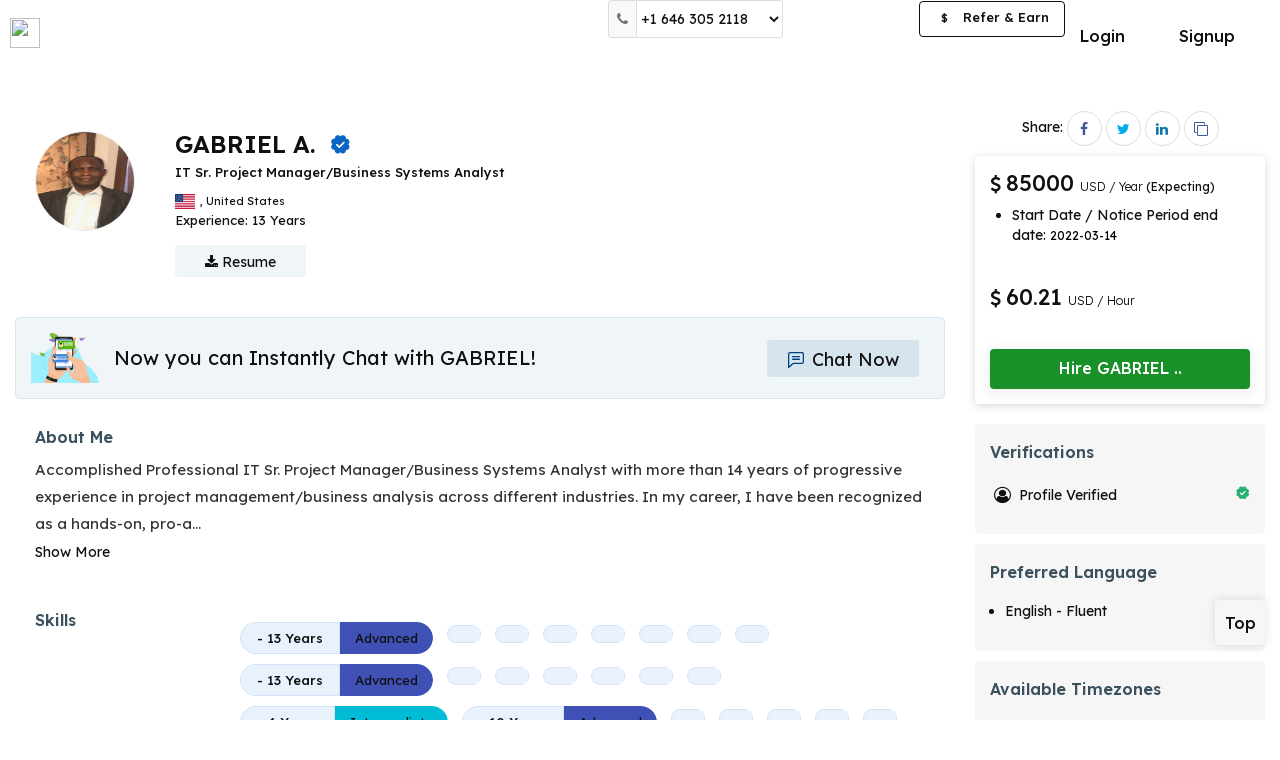

--- FILE ---
content_type: text/html; charset=UTF-8
request_url: https://optimhire.com/pages/developers/534527-sr-project-manager-planning-development-implementation-systems-analysisdesign-resource-mgnt
body_size: 14513
content:
<!DOCTYPE>
<html lang="en"  ng-strict-di="true">
  <head>
    <!-- Google Tag Manager -->
    <script>
      (function(w,d,s,l,i){w[l]=w[l]||[];w[l].push({'gtm.start':
      new Date().getTime(),event:'gtm.js'});var f=d.getElementsByTagName(s)[0],
      j=d.createElement(s),dl=l!='dataLayer'?'&l='+l:'';j.async=true;j.src=
      'https://www.googletagmanager.com/gtm.js?id='+i+dl;f.parentNode.insertBefore(j,f);
      })(window,document,'script','dataLayer','GTM-PSX6DTX');
    </script>

    <script type="text/javascript">
      (function(c,l,a,r,i,t,y){
          c[a]=c[a]||function(){(c[a].q=c[a].q||[]).push(arguments)};
          t=l.createElement(r);t.async=1;t.src="https://www.clarity.ms/tag/"+i;
          y=l.getElementsByTagName(r)[0];y.parentNode.insertBefore(t,y);
      })(window, document, "clarity", "script", "7mmblzmydz");
    </script>
    <!-- End Google Tag Manager -->
    <script>
      if (location.href.indexOf("#!") > -1) 
        location.assign(location.href.replace(/\/?#!/, ""));      
    </script>

    <title ng-bind="PageTitle">GABRIEL A | IT Sr. Project Manager/Business Systems Analyst | Optimhire.</title>
    <meta charset="utf-8">
    <meta name="title" content="GABRIEL A | IT Sr. Project Manager/Business Systems Analyst | Optimhire.">
    <meta name="description" content=" Contact us now to hire GABRIEL A with Accomplished Professional IT Sr. Project Manager/Business Systems Analyst with more than 14 years of progressive experie | Optimhire.">
    <meta name="viewport" content="width=device-width, initial-scale=1">
    <meta http-equiv="Cache-Control" content="no-cache, no-store, must-revalidate" />
		<meta http-equiv="Pragma" content="no-cache" />
    <meta http-equiv="Expires" content="0" />
    <meta property="og:type" content="website" />
    <meta property="og:title" content="GABRIEL A | IT Sr. Project Manager/Business Systems Analyst | Optimhire." />
    <meta property="og:description" content=" Contact us now to hire GABRIEL A with Accomplished Professional IT Sr. Project Manager/Business Systems Analyst with more than 14 years of progressive experie | Optimhire." />
    <meta property="og:image" content="https://optimhire.com/assets/img/developerjob.png" />
    <meta property="twitter:image" content="https://optimhire.com/assets/img/developerjob.png" />
    <meta property="fb:app_id" content="763461467590774">
    <meta property='og:url' content="https://optimhire.com/pages/developers/534527-sr-project-manager-planning-development-implementation-systems-analysisdesign-resource-mgnt" />

    <meta name="facebook-domain-verification" content="p6rqhvb7bvuebeosy6dpbutowow1mc" />

    <link rel="stylesheet" href="https://cdnjs.cloudflare.com/ajax/libs/font-awesome/4.7.0/css/font-awesome.css" media="print" onload="this.media='all'">
    <link href="https://fonts.googleapis.com/css2?family=Lexend:wght@300;400;500;600;700&display=swap" rel="stylesheet" media="print" onload="this.media='all'">
    <link href="https://optimhire.com/assets/client/css/bootstrap.min.css" rel="stylesheet">
    <link rel="icon" href="https://optimhire.com/assets/img/favicon-min.png" > 
    <link rel="canonical" href="https://optimhire.com/pages/developers/534527-sr-project-manager-planning-development-implementation-systems-analysisdesign-resource-mgnt">
    <!-- Meta Pixel Code -->
    <script>
    !function(f,b,e,v,n,t,s)
    {if(f.fbq)return;n=f.fbq=function(){n.callMethod?
    n.callMethod.apply(n,arguments):n.queue.push(arguments)};
    if(!f._fbq)f._fbq=n;n.push=n;n.loaded=!0;n.version='2.0';
    n.queue=[];t=b.createElement(e);t.async=!0;
    t.src=v;s=b.getElementsByTagName(e)[0];
    s.parentNode.insertBefore(t,s)}(window, document,'script',
    'https://connect.facebook.net/en_US/fbevents.js');
    fbq('init', '4912765432150233');
    fbq('track', 'PageView');
    </script>
    
   <script type="application/ld+json">
	{
	  "@context": "https://schema.org/",
	  "@type": "Person",
	  "name": "GABRIEL A",
	  "url": "https://optimhire.com/pages/developers/534527-sr-project-manager-planning-development-implementation-systems-analysisdesign-resource-mgnt",
	  "image": "https://mrd-live.s3.amazonaws.com/profile_img/20200522191252IMG_6188.PNG",
	  "jobTitle": "IT Sr. Project Manager/Business Systems Analyst",
	  "worksFor": {
	    "@type": "Organization",
	    "name": "Optim Hire"
	  }
	}
  </script>

    <!-- End Meta Pixel Code -->
   
    <!-- Global site tag (gtag.js) - Google Ads: 700192714 -->
      <script async src="https://www.googletagmanager.com/gtag/js?id=AW-700192714"></script>
      <script>
        window.dataLayer = window.dataLayer || [];
        function gtag(){dataLayer.push(arguments);}
        gtag('js', new Date());
        gtag('config', 'AW-700192714');
      </script>
    <!-- CandidateScript -->
    <style>
          

		@media screen and (max-width: 600px) {
			.xs-view-header.support-xs-header.hide-on-mobile {
				display: none;
			}
		}

	a.btn.btn-primary.btn-hire-dev {
		width: 100%;
		border-radius: 2px;
		background-color: #199028;
		border-color: transparent;
		border: none;
		font-size: 16px;
		font-weight: 500;
		padding: 8px;
		box-shadow: 0 3px 16px 1px rgb(0 0 0 / 8%);
		position: relative;
		height: 40px;
		border-radius: 4px;
	}

	a.btn.btn-mssg-profile {
		width: 100%;
		background-color: #00418221;
		border-radius: 2px;
		color: #004182;
		font-size: 16px;
		font-weight: 400;
		transition: 0.5s ease-in-out;
	}

	@media screen and (max-width: 768px) {
		a.btn.btn-mssg-profile {
			margin-bottom: 0;
			font-size: 18px;
			height: 50px;
			padding: 10px 20px;
		}
	}

	@media screen and (max-width: 568px) {
		a.btn.btn-primary.btn-hire-dev {
			background-color: #0a6ed4;
			border: none;
			border-radius: 2px;
			width: 100%;
			font-size: 20px;
			font-weight: 500;
			box-shadow: 0 10px 50px -10px rgb(46 174 62 / 35%);
			position: relative;
			height: 48px;
		}
	}
</style>
			<link href="https://optimhire.com/assets/client/css/responsiveness.min.css" rel="stylesheet">
			<link href="https://optimhire.com/assets/client/css/client-style.css" rel="stylesheet" >
			<link href="https://optimhire.com/assets/common/css/common.css" rel="stylesheet">
  </head>
  <body>

    <!-- Google Tag Manager (noscript) -->
    <noscript><iframe src="https://www.googletagmanager.com/ns.html?id=GTM-PSX6DTX"
    height="0" width="0" style="display:none;visibility:hidden"></iframe></noscript>
    <!-- End Google Tag Manager (noscript) -->

   
    <div class="view-container">      
		<!-- ======================= inner page header ===================== -->     
		<header class="top-nav-sec dev-header top-nav-pd" id="main-header" >
			<nav class="navbar navbar-default light bootsnav dev-custom-navbar">
			<div class="container full-container">
				<!-- Start Logo Header Navigation -->
				<div class="navbar-header">
				<div class="xs-view-header mobile-view right-side-view">
					<ul>
					<li class="top-no-xs">
						<button class="btn " type="button" data-toggle="modal" data-target=
						"#help-num-modal"><i class="fa fa-phone"></i></button>
					</li>
					<li class="top-no-sm">
						<div class="support-num-show top-head-select input-group" >
						<span class="input-group-addon"><i class="fa fa-phone"></i></span>
						<select class="form-control custom-input " >
							<option value="us">+1 646 305 2118</option>
							<!-- <option value="gb">+44 1253 335595</option> -->
							<option value="in">+91 9875 492266</option>
						</select>
						</div>
					</li>
					
					<li>
					<a  href="https://optimhire.com/client/login-page" class="btn btn-mssg-icon top-chat-io-xs">
						<span class="svg-20">
							<svg id="Layer_2" data-name="Layer 2" xmlns="http://www.w3.org/2000/svg" viewBox="0 0 44 44"><defs><style>.chat-icon-head-xs{fill:#3b515d;}</style></defs><title>chats</title><g id="Layer_2-2" data-name="Layer 2"><g id="Layer_1-2" data-name="Layer 1-2"><path class="chat-icon-head-xs" d="M41.5,3.92H8.5A5.5,5.5,0,0,0,3,9.42V46.08a1.84,1.84,0,0,0,1.07,1.67,1.89,1.89,0,0,0,.77.16A1.84,1.84,0,0,0,6,47.48L16.8,38.24a5.5,5.5,0,0,1,3.58-1.33H41.5a5.5,5.5,0,0,0,5.5-5.5v-22A5.5,5.5,0,0,0,41.5,3.92Zm1.84,27.5a1.84,1.84,0,0,1-1.84,1.84H20.38a9.19,9.19,0,0,0-6,2.21L6.66,42.1V9.42A1.84,1.84,0,0,1,8.5,7.58h33a1.84,1.84,0,0,1,1.84,1.84Z" transform="translate(-3 -3.92)"/><path class="chat-icon-head-xs" d="M34.16,14.7H15.84a1.84,1.84,0,0,0-.22,3.66H34.16a1.84,1.84,0,1,0,.22-3.66Z" transform="translate(-3 -3.92)"/><path class="chat-icon-head-xs" d="M34.16,22H15.84a1.84,1.84,0,0,0-.22,3.66H34.16A1.84,1.84,0,1,0,34.39,22Z" transform="translate(-3 -3.92)"/></g></g></svg>
						</span>
						</a>
					</li>
					
					<li>
						<button onclick="openNav()" class="btn btn-primary menu-bars menubar-toggle logout-menubar" >
						
						<i class="fa fa-bars"></i>
						</button>
					</li>
					</ul>    
				</div>

				<a class="navbar-brand navbar-brand-logo without-login-logo" href="https://optimhire.com/" >
					<img src="https://optimhire.com/assets/img/optim-txt-new-min.svg" class="logo top-logo " alt="">
				</a>
				</div>
				<!-- End Logo Header Navigation -->

				<div class="xs-view-header support-xs-header hide-on-mobile"  >
				<div class="top-help-no">
					<span class="mobile_contact">
					<table class="table mobileContacts-view">
						<tr>
						<td class="country-img"><img src="https://optimhire.com/assets/img/us.png"></td>
						<td class="sm-colon"><p>:</p></td>
						<td><p>+1 (415) 644-5123</p></td>
						</tr>
						<!-- <tr>
						<td class="country-img"><img src="https://optimhire.com/assets/img/uk.png"></td>
						<td class="sm-colon"><p>:</p></td>
						<td><p>+44 1253 335595</p></td>
						</tr>  -->
						<tr>
						<td class="country-img"><img src="https://optimhire.com/assets/img/india.png"></td>
						<td class="sm-colon"><p>:</p></td>
						<td><p>+91 9875 492266</p></td>
						</tr>
					</table>
					</span> 
				</div>
				</div>
			<!--  mobile verification header end -->
				<div class="collapse navbar-collapse md-collapse" id="navbar-menu">
				<ul class="nav navbar-nav navbar-right devs-btn-sec devs-btn-sec-desk"  >
					<li style="display: none;">
						<a ui-sref="search-job" class="feat-li-options header-li" >Find Talents</a>
					</li>
					<li><a href="https://optimhire.com/client/login-page" class="btn btn-default login-btn">Login</a></li>
					<li class="btn-dvd">&nbsp;</li>
					<li><a href="https://optimhire.com/client/personal-detail"  class="btn btn-primary devs-btn apply-btn">Signup</a></li>
				</ul>
						

				<!-- desktop view rightside menubar -->
				<ul class="nav navbar-nav navbar-right after-login right-li-items md-navbar">
					<li>
					<div class="support-num-show top-head-select input-group" >
						<span class="input-group-addon"><i class="fa fa-phone"></i></span>
						<select class="form-control custom-input " >
						<option value="us">+1 646 305 2118</option>
						<!-- <option value="gb">+44 1253 335595</option> -->
						<option value="in">+91 9875 492266</option>
						</select>
					</div>
					</li>
					<!-- ng-hide="hideFlag" -->
				
					<li >
					<div class="jobpost-btn jobpost-btn-view">
						<a class="btn btn-primary post-btn" href="https://optimhire.com/client/personal-detail" >Post a Job</a>
					</div>
					
					</li>
					<li >
					<div class="referEarn-btn referEarn-btn-view" >
					<a href="https://optimhire.com/partners/" target="_blank" class="btn btn-primary btn-refer-earn"><span>$</span> Refer &amp; Earn</a>
					</div>
					</li>
				</ul>
				<!-- //desktop view rightside menubar -->
				<!-- tab view rightside menubar -->
				<ul class="nav navbar-nav navbar-right sm-navbar" >
					<li>
						<div class="jobpost-btn">
				<a class="btn btn-primary post-btn" href="https://optimhire.com/client/personal-detail">Post a Job</a>
						</div>
					</li>
					<li>
					<button onclick="openNav()" class="btn btn-primary menu-bars">
						<i class="fa fa-bars"></i>
					</button>
					</li>
				</ul> 
					
				<!-- //tab view rightside menubar -->
				<div class="tab-bar">
					
				</div>
				</div><!-- /.navbar-collapse -->
			</div>
			<div class="mobile-search-container">
				<div class="header-search-bar">
				<form>
					<div class="input-group">
					<input type="text" class="form-control" placeholder="Search">
					<div class="input-group-btn">
						<button class="btn btn-search" type="submit">
						<i class="glyphicon glyphicon-search"></i>
						</button>
					</div>
					</div>
				</form> 
			</div>
			</div>   
			</nav>
		</header> 

		<!-- tab view menu side open -->
		<div class="tab-navbar" >
			<div id="tab-menu-Sidenav" class="sidenav client-sidenav">
			<div class="sidenav-inner-sec client-sidebar-inner">
				<div class="sidebar-head">
				<button onclick="closeNavMobile()" class="md-close">
					<img src="https://optimhire.com/assets/img/cancel.png">
				</button>
				</div>
				<div class="sidebar-li">
				<ul class="menubar-menu-li">
					<li >
					<ul class="sub-li">
						<li>
						<a   href="https://optimhire.com/client/personal-detail">Post A Job</a>
						</li>
						<li>
						<a  href="https://optimhire.com/client/personal-detail">Signup</a></li>
						<li>
						<a  href="https://optimhire.com/client/login-page">Login</a>
						</li>
					</ul>
					</li>  
				</ul>
				</div>
			</div> 
			</div>
		</div>
		<!-- //tab view menu side open -->
		<!-- For Mobile - help number Modal  -->
		<div id="help-num-modal" class="modal custom-modal-bottom help-num-small" role="dialog" >
			<div class="modal-dialog sc-man-modal">
			<button type="button" class="close" data-dismiss="modal"><img src="https://optimhire.com/assets/img/cancel.png"></button>
			<div class="modal-content">
				<div class="modal-body">
				<ul class="help-num-menu-xs">
					<li><a href="tel:+14156445123"><img src="https://optimhire.com/assets/img/us.png">+1 646 305 2118</a></li>
					<!-- <li><a href="tel:+441253335595"><img src="https://optimhire.com/assets/img/uk.png">+44 1253 335595</a></li> -->
					<li><a href="tel:+9198754922662"><img src="https://optimhire.com/assets/img/india.png">+91 9875 492266</a></li>
				</ul>
				</div>
			</div>
			</div>
		</div>
		<!-- ======================= inner page header ===================== -->
		<!--end header -->




<!-- ====================== Start Job Detail 2 ================ -->

<!-- Telent Profile Start -->
<div class="main-page talent-profile-page" id="top-section" >

	<section class=" devprofile-section">
		<!-- Admin Section -->
		<div class="container-fluid container-fixed" >
			<div class="profile-page" id="profile-page-view">
				<!-- ==developer details section== -->
				<div class="developer-detail-sec">
					<div class="row">
						<div class="col-md-9 col-sm-12 padless-right">
							<div class="dev-profile-details-sec">
								<div class="detail-top-sec">
									<div class="dev-info-block mrg-btm-0 dev-top-sec">
										<!-- for desktop -->
										<div class="row">
											<div class="col-xs-9 col-sm-9 col-md-9 col-lg-9 col-xl-9">
												<div class="dev-profile-box-show hide-o-sm">
													<div class="dev-profile-img-show">
														<img src="https://mrd-live.s3.amazonaws.com/profile_img/20200522191252IMG_6188.PNG" alt="GABRIEL A.">
													</div>
												    												</div>
												<div class="profile-info hide-o-sm">
													<div class="dev-titlebar">
														<h1 class="dev-name capitalize">GABRIEL A.</h1>
																													<span  class="verified-tag vf-lg" data-toggle="tooltip" title="Profile verified">
																<img src="/assets/img/verify-min.svg" alt="">
															</span>
																																									</div>
													<div class="dev-titlenlocation">
														<h2 class="dev-title"> IT Sr. Project Manager/Business Systems Analyst</h2>
														<p class="location-st">
															 																<span class="status-icon" >
																	<img src="https://ipdata.co/flags/us.png" alt="">
																</span>
															 
															<span class="status-txt">
																<span >  </span>
																<span >,</span>
																<span >United States</span>
															</span>
														</p>
													</div>
													
													<div class="dev-other-detail">
														<div class="row">
															<div class="col-md-5 col-sm-6 col-xs-12 stats-custom-col">
																<div class="stats-1 overall-exp-sec">
																	<p class="stats-p" >
																	Experience: <span class="stats-value">13 Years</span>
																	</p>
																</div>
															</div>
															<div class="col-md-12 col-sm-12 col-xs-12 stats-custom-col" >
															
															</div>
														</div>
													</div>
												
													<div class="dev-mrd-resume">
														<form >
															<a href="https://optimhire.com/client/personal-detail" class="btn btn-primary btn-resume">
																<i class="fa fa-download"></i> Resume
															</a>
														</form>
													</div>
												</div>
											</div>
										</div>
										<!-- for mobile -->
										<div class="developer-profile-show show-o-sm">
											<div class="profile-img-show">
												<a>												
													<img src="https://mrd-live.s3.amazonaws.com/profile_img/20200522191252IMG_6188.PNG" alt="GABRIEL A.">
												</a>
												<span class="status-indicat dev-status" ></span>
											</div>
											<div class="dev-titlebar">
												<h1 class="dev-name capitalize">GABRIEL</h1>
												<span  class="verified-tag vf-lg" data-toggle="tooltip" title="Profile verified">
													<img src="/assets/img/verify-min.svg" alt="">
												</span>
												<p class="location-st">
																										<span class="status-icon" >
														<img src="https://ipdata.co/flags/us.png"  alt="">
													</span>
																										<span class="status-txt">
																											  													</span>
												</p>
											</div>
										</div>
										<div class="profile-info show-o-sm">
											<div class="dev-titlenlocation">
											<h2 class="dev-title">IT Sr. Project Manager/Business Systems Analyst</h2>
											</div>
											<!-- If job not present -->
																						<div class="jobtype-xs" >
												<p class="price-xs">
													<span class="sd-currency-icon" ><i class="fa fa-usd"></i></span>85000 USD <span>/ Year</span>
												</p>
												<div class="availability-show-block dev-profile">
													<ul>
																																								<li >
															<p>Start Date / Notice Period end date: <span class="avl-small-txt">2022-03-14</span></p>
														</li>
																																						</ul>
												</div>
											</div>
																						<!-- If job not present -->
											<!-- If job present -->
																						
											<!-- If job present -->
											<p class="stats-p stats-p-xs" >13 Years</span>
											</p>
											
										</div>
									</div>
								</div>
								<div class="common-detail-sec">
									<!-- chat & Book Interview block below profile start -->
									<div class="dev-chat-block" >
										<div class="title-img"><img src="/assets/img/chat-banner.png"></div>
										<div class="chat-interview-btn-profile">
											<p>Now you can Instantly Chat with GABRIEL!</p>
										</div>
                                                                                <span>
											<div class="mssg-sec">
												<a class="btn btn-chat-profile-dev" href="https://optimhire.com/client/login-page">
													<span class="svg-20">
							              <svg id="Layer_2" data-name="Layer 2" xmlns="http://www.w3.org/2000/svg" viewBox="0 0 44 44"><defs><style>.chat-now-btn-icon{fill:#004182;}</style></defs><title>chats</title><g id="Layer_2-2" data-name="Layer 2"><g id="Layer_1-2" data-name="Layer 1-2"><path class="chat-now-btn-icon" d="M41.5,3.92H8.5A5.5,5.5,0,0,0,3,9.42V46.08a1.84,1.84,0,0,0,1.07,1.67,1.89,1.89,0,0,0,.77.16A1.84,1.84,0,0,0,6,47.48L16.8,38.24a5.5,5.5,0,0,1,3.58-1.33H41.5a5.5,5.5,0,0,0,5.5-5.5v-22A5.5,5.5,0,0,0,41.5,3.92Zm1.84,27.5a1.84,1.84,0,0,1-1.84,1.84H20.38a9.19,9.19,0,0,0-6,2.21L6.66,42.1V9.42A1.84,1.84,0,0,1,8.5,7.58h33a1.84,1.84,0,0,1,1.84,1.84Z" transform="translate(-3 -3.92)"></path><path class="chat-now-btn-icon" d="M34.16,14.7H15.84a1.84,1.84,0,0,0-.22,3.66H34.16a1.84,1.84,0,1,0,.22-3.66Z" transform="translate(-3 -3.92)"></path><path class="chat-now-btn-icon" d="M34.16,22H15.84a1.84,1.84,0,0,0-.22,3.66H34.16A1.84,1.84,0,1,0,34.39,22Z" transform="translate(-3 -3.92)"></path></g></g></svg>
							            </span> Chat Now
												</a>
											</div>
										</span>
									</div>
						
									<!-- //Interview Feedback -->
									<!-- About me section -->
								    										<div class="about-show" >
											<div class="common-div">
													<div class="about-txt-right">
														<h2>About Me</h2>
														<p class="dev-description" >
															Accomplished Professional IT Sr. Project Manager/Business Systems Analyst with more than 14 years of progressive experience in project management/business analysis across different industries. In my career, I have been recognized as a hands-on, pro-a<span id="dots">...</span><span id="more" style="display:none">ness analysis across different industries. In my career, I have been recognized as a hands-on, pro-active professional who can rapidly identify and manage risk elements, develop business solutions that are within scope, and where functional specifications that are of intrinsic value to the business case are duly identified. Proven ability to interpret the strategic goals and market needs to create products that are cutting edge and deliver functionalities that speak to the needs and desires of the different classes of users. I also have the required experience and personality to initiate and implement change with effective leadership, communication and collaboration in complex business environments. A good solid back ground in Strategic Business Analysis, Project Management, Implementation, Design/Development, Budgeting/Resources Management and Application Support.</span>
														</p>
														<span >
															<a onclick="myFunction('test')" id="myBtn">Show More</a>
														</span>
														</div>
											</div>
										</div>
									
									<!-- //About me section -->
									
									<!-- skills -->
																			<div class="all-skill-show" >
											<div class="common-div">
												<div class="common-left-title sm-section-heading">
													<h2>Skills</h2>
																									</div>
												<div class="common-right-cont">
													<div class="skills-show-sec">
																													<div class="language-section" >
																<h3 class="skill-category-title">  </h3>
																<div class="skill-tags">
																	<ul>
																																					<li  class="badge-view">
																				<a href="/client/technology/skill/" class="no-text-decoration" target="_blank">
																					<div class="skill-full-badge joint-badge">
																						<h4 class="badge-content txt-gry">
																																																																						<span >- 13 Years</span>
																																													</h4>
																																													<span class="badge-expertise advanced" >
																								<p>Advanced</p>
																							</span>
																																																																																																													</div>
																				</a>	
																			</li>
																																																								<li  class="badge-view">
																				<a href="/client/technology/skill/" class="no-text-decoration" target="_blank">
																					<div class="skill-full-badge joint-badge">
																						<h4 class="badge-content txt-gry">
																																																																				</h4>
																																																																																																													</div>
																				</a>	
																			</li>
																																																								<li  class="badge-view">
																				<a href="/client/technology/skill/" class="no-text-decoration" target="_blank">
																					<div class="skill-full-badge joint-badge">
																						<h4 class="badge-content txt-gry">
																																																																				</h4>
																																																																																																													</div>
																				</a>	
																			</li>
																																																								<li  class="badge-view">
																				<a href="/client/technology/skill/" class="no-text-decoration" target="_blank">
																					<div class="skill-full-badge joint-badge">
																						<h4 class="badge-content txt-gry">
																																																																				</h4>
																																																																																																													</div>
																				</a>	
																			</li>
																																																								<li  class="badge-view">
																				<a href="/client/technology/skill/" class="no-text-decoration" target="_blank">
																					<div class="skill-full-badge joint-badge">
																						<h4 class="badge-content txt-gry">
																																																																				</h4>
																																																																																																													</div>
																				</a>	
																			</li>
																																																								<li  class="badge-view">
																				<a href="/client/technology/skill/" class="no-text-decoration" target="_blank">
																					<div class="skill-full-badge joint-badge">
																						<h4 class="badge-content txt-gry">
																																																																				</h4>
																																																																																																													</div>
																				</a>	
																			</li>
																																																								<li  class="badge-view">
																				<a href="/client/technology/skill/" class="no-text-decoration" target="_blank">
																					<div class="skill-full-badge joint-badge">
																						<h4 class="badge-content txt-gry">
																																																																				</h4>
																																																																																																													</div>
																				</a>	
																			</li>
																																																								<li  class="badge-view">
																				<a href="/client/technology/skill/" class="no-text-decoration" target="_blank">
																					<div class="skill-full-badge joint-badge">
																						<h4 class="badge-content txt-gry">
																																																																				</h4>
																																																																																																													</div>
																				</a>	
																			</li>
																																																								<li  class="badge-view">
																				<a href="/client/technology/skill/" class="no-text-decoration" target="_blank">
																					<div class="skill-full-badge joint-badge">
																						<h4 class="badge-content txt-gry">
																																																																						<span >- 13 Years</span>
																																													</h4>
																																													<span class="badge-expertise advanced" >
																								<p>Advanced</p>
																							</span>
																																																																																																													</div>
																				</a>	
																			</li>
																																																								<li  class="badge-view">
																				<a href="/client/technology/skill/" class="no-text-decoration" target="_blank">
																					<div class="skill-full-badge joint-badge">
																						<h4 class="badge-content txt-gry">
																																																																				</h4>
																																																																																																													</div>
																				</a>	
																			</li>
																																																								<li  class="badge-view">
																				<a href="/client/technology/skill/" class="no-text-decoration" target="_blank">
																					<div class="skill-full-badge joint-badge">
																						<h4 class="badge-content txt-gry">
																																																																				</h4>
																																																																																																													</div>
																				</a>	
																			</li>
																																																								<li  class="badge-view">
																				<a href="/client/technology/skill/" class="no-text-decoration" target="_blank">
																					<div class="skill-full-badge joint-badge">
																						<h4 class="badge-content txt-gry">
																																																																				</h4>
																																																																																																													</div>
																				</a>	
																			</li>
																																																								<li  class="badge-view">
																				<a href="/client/technology/skill/" class="no-text-decoration" target="_blank">
																					<div class="skill-full-badge joint-badge">
																						<h4 class="badge-content txt-gry">
																																																																				</h4>
																																																																																																													</div>
																				</a>	
																			</li>
																																																								<li  class="badge-view">
																				<a href="/client/technology/skill/" class="no-text-decoration" target="_blank">
																					<div class="skill-full-badge joint-badge">
																						<h4 class="badge-content txt-gry">
																																																																				</h4>
																																																																																																													</div>
																				</a>	
																			</li>
																																																								<li  class="badge-view">
																				<a href="/client/technology/skill/" class="no-text-decoration" target="_blank">
																					<div class="skill-full-badge joint-badge">
																						<h4 class="badge-content txt-gry">
																																																																				</h4>
																																																																																																													</div>
																				</a>	
																			</li>
																																																								<li  class="badge-view">
																				<a href="/client/technology/skill/" class="no-text-decoration" target="_blank">
																					<div class="skill-full-badge joint-badge">
																						<h4 class="badge-content txt-gry">
																																																																						<span >- 4 Years</span>
																																													</h4>
																																																																			<span class="badge-expertise intermediate" >
																								<p>Intermediate</p>
																							</span>
																																																																																							</div>
																				</a>	
																			</li>
																																																								<li  class="badge-view">
																				<a href="/client/technology/skill/" class="no-text-decoration" target="_blank">
																					<div class="skill-full-badge joint-badge">
																						<h4 class="badge-content txt-gry">
																																																																						<span >- 10 Years</span>
																																													</h4>
																																													<span class="badge-expertise advanced" >
																								<p>Advanced</p>
																							</span>
																																																																																																													</div>
																				</a>	
																			</li>
																																																								<li  class="badge-view">
																				<a href="/client/technology/skill/" class="no-text-decoration" target="_blank">
																					<div class="skill-full-badge joint-badge">
																						<h4 class="badge-content txt-gry">
																																																																				</h4>
																																																																																																													</div>
																				</a>	
																			</li>
																																																								<li  class="badge-view">
																				<a href="/client/technology/skill/" class="no-text-decoration" target="_blank">
																					<div class="skill-full-badge joint-badge">
																						<h4 class="badge-content txt-gry">
																																																																				</h4>
																																																																																																													</div>
																				</a>	
																			</li>
																																																								<li  class="badge-view">
																				<a href="/client/technology/skill/" class="no-text-decoration" target="_blank">
																					<div class="skill-full-badge joint-badge">
																						<h4 class="badge-content txt-gry">
																																																																				</h4>
																																																																																																													</div>
																				</a>	
																			</li>
																																																								<li  class="badge-view">
																				<a href="/client/technology/skill/" class="no-text-decoration" target="_blank">
																					<div class="skill-full-badge joint-badge">
																						<h4 class="badge-content txt-gry">
																																																																				</h4>
																																																																																																													</div>
																				</a>	
																			</li>
																																																								<li  class="badge-view">
																				<a href="/client/technology/skill/" class="no-text-decoration" target="_blank">
																					<div class="skill-full-badge joint-badge">
																						<h4 class="badge-content txt-gry">
																																																																				</h4>
																																																																																																													</div>
																				</a>	
																			</li>
																																																								<li  class="badge-view">
																				<a href="/client/technology/skill/" class="no-text-decoration" target="_blank">
																					<div class="skill-full-badge joint-badge">
																						<h4 class="badge-content txt-gry">
																																																																				</h4>
																																																																																																													</div>
																				</a>	
																			</li>
																																																								<li  class="badge-view">
																				<a href="/client/technology/skill/" class="no-text-decoration" target="_blank">
																					<div class="skill-full-badge joint-badge">
																						<h4 class="badge-content txt-gry">
																																																																						<span >- 13 Years</span>
																																													</h4>
																																																																																									<span class="badge-expertise expert" >
																								<p>Expert</p>
																							</span>
																																																																	</div>
																				</a>	
																			</li>
																																																								<li  class="badge-view">
																				<a href="/client/technology/skill/" class="no-text-decoration" target="_blank">
																					<div class="skill-full-badge joint-badge">
																						<h4 class="badge-content txt-gry">
																																																																						<span >- 13 Years</span>
																																													</h4>
																																													<span class="badge-expertise advanced" >
																								<p>Advanced</p>
																							</span>
																																																																																																													</div>
																				</a>	
																			</li>
																																																								<li  class="badge-view">
																				<a href="/client/technology/skill/" class="no-text-decoration" target="_blank">
																					<div class="skill-full-badge joint-badge">
																						<h4 class="badge-content txt-gry">
																																																																						<span >- 13 Years</span>
																																													</h4>
																																													<span class="badge-expertise advanced" >
																								<p>Advanced</p>
																							</span>
																																																																																																													</div>
																				</a>	
																			</li>
																																																								<li  class="badge-view">
																				<a href="/client/technology/skill/" class="no-text-decoration" target="_blank">
																					<div class="skill-full-badge joint-badge">
																						<h4 class="badge-content txt-gry">
																																																																				</h4>
																																																																																																													</div>
																				</a>	
																			</li>
																																																								<li  class="badge-view">
																				<a href="/client/technology/skill/" class="no-text-decoration" target="_blank">
																					<div class="skill-full-badge joint-badge">
																						<h4 class="badge-content txt-gry">
																																																																				</h4>
																																																																																																													</div>
																				</a>	
																			</li>
																																																								<li  class="badge-view">
																				<a href="/client/technology/skill/" class="no-text-decoration" target="_blank">
																					<div class="skill-full-badge joint-badge">
																						<h4 class="badge-content txt-gry">
																																																																				</h4>
																																																																																																													</div>
																				</a>	
																			</li>
																																																								<li  class="badge-view">
																				<a href="/client/technology/skill/" class="no-text-decoration" target="_blank">
																					<div class="skill-full-badge joint-badge">
																						<h4 class="badge-content txt-gry">
																																																																				</h4>
																																																																																																													</div>
																				</a>	
																			</li>
																																																								<li  class="badge-view">
																				<a href="/client/technology/skill/" class="no-text-decoration" target="_blank">
																					<div class="skill-full-badge joint-badge">
																						<h4 class="badge-content txt-gry">
																																																																				</h4>
																																																																																																													</div>
																				</a>	
																			</li>
																																																								<li  class="badge-view">
																				<a href="/client/technology/skill/" class="no-text-decoration" target="_blank">
																					<div class="skill-full-badge joint-badge">
																						<h4 class="badge-content txt-gry">
																																																																				</h4>
																																																																																																													</div>
																				</a>	
																			</li>
																																																								<li  class="badge-view">
																				<a href="/client/technology/skill/" class="no-text-decoration" target="_blank">
																					<div class="skill-full-badge joint-badge">
																						<h4 class="badge-content txt-gry">
																																																																				</h4>
																																																																																																													</div>
																				</a>	
																			</li>
																																																								<li  class="badge-view">
																				<a href="/client/technology/skill/" class="no-text-decoration" target="_blank">
																					<div class="skill-full-badge joint-badge">
																						<h4 class="badge-content txt-gry">
																																																																				</h4>
																																																																																																													</div>
																				</a>	
																			</li>
																																																								<li  class="badge-view">
																				<a href="/client/technology/skill/" class="no-text-decoration" target="_blank">
																					<div class="skill-full-badge joint-badge">
																						<h4 class="badge-content txt-gry">
																																																																				</h4>
																																																																																																													</div>
																				</a>	
																			</li>
																																																								<li  class="badge-view">
																				<a href="/client/technology/skill/" class="no-text-decoration" target="_blank">
																					<div class="skill-full-badge joint-badge">
																						<h4 class="badge-content txt-gry">
																																																																				</h4>
																																																																																																													</div>
																				</a>	
																			</li>
																																																								<li  class="badge-view">
																				<a href="/client/technology/skill/" class="no-text-decoration" target="_blank">
																					<div class="skill-full-badge joint-badge">
																						<h4 class="badge-content txt-gry">
																																																																						<span >- 13 Years</span>
																																													</h4>
																																													<span class="badge-expertise advanced" >
																								<p>Advanced</p>
																							</span>
																																																																																																													</div>
																				</a>	
																			</li>
																																																								<li  class="badge-view">
																				<a href="/client/technology/skill/" class="no-text-decoration" target="_blank">
																					<div class="skill-full-badge joint-badge">
																						<h4 class="badge-content txt-gry">
																																																																				</h4>
																																																																																																													</div>
																				</a>	
																			</li>
																																																								<li  class="badge-view">
																				<a href="/client/technology/skill/" class="no-text-decoration" target="_blank">
																					<div class="skill-full-badge joint-badge">
																						<h4 class="badge-content txt-gry">
																																																																				</h4>
																																																																																																													</div>
																				</a>	
																			</li>
																																																								<li  class="badge-view">
																				<a href="/client/technology/skill/" class="no-text-decoration" target="_blank">
																					<div class="skill-full-badge joint-badge">
																						<h4 class="badge-content txt-gry">
																																																																				</h4>
																																																																																																													</div>
																				</a>	
																			</li>
																																																								<li  class="badge-view">
																				<a href="/client/technology/skill/" class="no-text-decoration" target="_blank">
																					<div class="skill-full-badge joint-badge">
																						<h4 class="badge-content txt-gry">
																																																																						<span >- 13 Years</span>
																																													</h4>
																																													<span class="badge-expertise advanced" >
																								<p>Advanced</p>
																							</span>
																																																																																																													</div>
																				</a>	
																			</li>
																																																								<li  class="badge-view">
																				<a href="/client/technology/skill/" class="no-text-decoration" target="_blank">
																					<div class="skill-full-badge joint-badge">
																						<h4 class="badge-content txt-gry">
																																																																						<span >- 13 Years</span>
																																													</h4>
																																													<span class="badge-expertise advanced" >
																								<p>Advanced</p>
																							</span>
																																																																																																													</div>
																				</a>	
																			</li>
																																																								<li  class="badge-view">
																				<a href="/client/technology/skill/" class="no-text-decoration" target="_blank">
																					<div class="skill-full-badge joint-badge">
																						<h4 class="badge-content txt-gry">
																																																																						<span >- 13 Years</span>
																																													</h4>
																																																																																									<span class="badge-expertise expert" >
																								<p>Expert</p>
																							</span>
																																																																	</div>
																				</a>	
																			</li>
																																																								<li  class="badge-view">
																				<a href="/client/technology/skill/" class="no-text-decoration" target="_blank">
																					<div class="skill-full-badge joint-badge">
																						<h4 class="badge-content txt-gry">
																																																																				</h4>
																																																																																																													</div>
																				</a>	
																			</li>
																																																								<li  class="badge-view">
																				<a href="/client/technology/skill/" class="no-text-decoration" target="_blank">
																					<div class="skill-full-badge joint-badge">
																						<h4 class="badge-content txt-gry">
																																																																						<span >- 13 Years</span>
																																													</h4>
																																																																																									<span class="badge-expertise expert" >
																								<p>Expert</p>
																							</span>
																																																																	</div>
																				</a>	
																			</li>
																																																								<li  class="badge-view">
																				<a href="/client/technology/skill/" class="no-text-decoration" target="_blank">
																					<div class="skill-full-badge joint-badge">
																						<h4 class="badge-content txt-gry">
																																																																						<span >- 13 Years</span>
																																													</h4>
																																													<span class="badge-expertise advanced" >
																								<p>Advanced</p>
																							</span>
																																																																																																													</div>
																				</a>	
																			</li>
																																																								<li  class="badge-view">
																				<a href="/client/technology/skill/" class="no-text-decoration" target="_blank">
																					<div class="skill-full-badge joint-badge">
																						<h4 class="badge-content txt-gry">
																																																																				</h4>
																																																																																																													</div>
																				</a>	
																			</li>
																																																								<li  class="badge-view">
																				<a href="/client/technology/skill/" class="no-text-decoration" target="_blank">
																					<div class="skill-full-badge joint-badge">
																						<h4 class="badge-content txt-gry">
																																																																				</h4>
																																																																																																													</div>
																				</a>	
																			</li>
																																																								<li  class="badge-view">
																				<a href="/client/technology/skill/" class="no-text-decoration" target="_blank">
																					<div class="skill-full-badge joint-badge">
																						<h4 class="badge-content txt-gry">
																																																																				</h4>
																																																																																																													</div>
																				</a>	
																			</li>
																																																								<li  class="badge-view">
																				<a href="/client/technology/skill/" class="no-text-decoration" target="_blank">
																					<div class="skill-full-badge joint-badge">
																						<h4 class="badge-content txt-gry">
																																																																						<span >- 13 Years</span>
																																													</h4>
																																																																																									<span class="badge-expertise expert" >
																								<p>Expert</p>
																							</span>
																																																																	</div>
																				</a>	
																			</li>
																																																								<li  class="badge-view">
																				<a href="/client/technology/skill/" class="no-text-decoration" target="_blank">
																					<div class="skill-full-badge joint-badge">
																						<h4 class="badge-content txt-gry">
																																																																				</h4>
																																																																																																													</div>
																				</a>	
																			</li>
																																																								<li  class="badge-view">
																				<a href="/client/technology/skill/" class="no-text-decoration" target="_blank">
																					<div class="skill-full-badge joint-badge">
																						<h4 class="badge-content txt-gry">
																																																																				</h4>
																																																																																																													</div>
																				</a>	
																			</li>
																																																								<li  class="badge-view">
																				<a href="/client/technology/skill/" class="no-text-decoration" target="_blank">
																					<div class="skill-full-badge joint-badge">
																						<h4 class="badge-content txt-gry">
																																																																						<span >- 13 Years</span>
																																													</h4>
																																																																																									<span class="badge-expertise expert" >
																								<p>Expert</p>
																							</span>
																																																																	</div>
																				</a>	
																			</li>
																																																								<li  class="badge-view">
																				<a href="/client/technology/skill/" class="no-text-decoration" target="_blank">
																					<div class="skill-full-badge joint-badge">
																						<h4 class="badge-content txt-gry">
																																																																						<span >- 13 Years</span>
																																													</h4>
																																																																																									<span class="badge-expertise expert" >
																								<p>Expert</p>
																							</span>
																																																																	</div>
																				</a>	
																			</li>
																																																								<li  class="badge-view">
																				<a href="/client/technology/skill/" class="no-text-decoration" target="_blank">
																					<div class="skill-full-badge joint-badge">
																						<h4 class="badge-content txt-gry">
																																																																				</h4>
																																																																																																													</div>
																				</a>	
																			</li>
																																																								<li  class="badge-view">
																				<a href="/client/technology/skill/" class="no-text-decoration" target="_blank">
																					<div class="skill-full-badge joint-badge">
																						<h4 class="badge-content txt-gry">
																																																																				</h4>
																																																																																																													</div>
																				</a>	
																			</li>
																																																								<li  class="badge-view">
																				<a href="/client/technology/skill/" class="no-text-decoration" target="_blank">
																					<div class="skill-full-badge joint-badge">
																						<h4 class="badge-content txt-gry">
																																																																				</h4>
																																																																																																													</div>
																				</a>	
																			</li>
																																																								<li  class="badge-view">
																				<a href="/client/technology/skill/" class="no-text-decoration" target="_blank">
																					<div class="skill-full-badge joint-badge">
																						<h4 class="badge-content txt-gry">
																																																																						<span >- 10 Years</span>
																																													</h4>
																																													<span class="badge-expertise advanced" >
																								<p>Advanced</p>
																							</span>
																																																																																																													</div>
																				</a>	
																			</li>
																																																								<li  class="badge-view">
																				<a href="/client/technology/skill/" class="no-text-decoration" target="_blank">
																					<div class="skill-full-badge joint-badge">
																						<h4 class="badge-content txt-gry">
																																																																				</h4>
																																																																																																													</div>
																				</a>	
																			</li>
																																																								<li  class="badge-view">
																				<a href="/client/technology/skill/" class="no-text-decoration" target="_blank">
																					<div class="skill-full-badge joint-badge">
																						<h4 class="badge-content txt-gry">
																																																																				</h4>
																																																																																																													</div>
																				</a>	
																			</li>
																																																								<li  class="badge-view">
																				<a href="/client/technology/skill/" class="no-text-decoration" target="_blank">
																					<div class="skill-full-badge joint-badge">
																						<h4 class="badge-content txt-gry">
																																																																						<span >- 10 Years</span>
																																													</h4>
																																													<span class="badge-expertise advanced" >
																								<p>Advanced</p>
																							</span>
																																																																																																													</div>
																				</a>	
																			</li>
																																																								<li  class="badge-view">
																				<a href="/client/technology/skill/" class="no-text-decoration" target="_blank">
																					<div class="skill-full-badge joint-badge">
																						<h4 class="badge-content txt-gry">
																																																																						<span >- 13 Years</span>
																																													</h4>
																																																																																									<span class="badge-expertise expert" >
																								<p>Expert</p>
																							</span>
																																																																	</div>
																				</a>	
																			</li>
																																																								<li  class="badge-view">
																				<a href="/client/technology/skill/" class="no-text-decoration" target="_blank">
																					<div class="skill-full-badge joint-badge">
																						<h4 class="badge-content txt-gry">
																																																																				</h4>
																																																																																																													</div>
																				</a>	
																			</li>
																																																								<li  class="badge-view">
																				<a href="/client/technology/skill/" class="no-text-decoration" target="_blank">
																					<div class="skill-full-badge joint-badge">
																						<h4 class="badge-content txt-gry">
																																																																						<span >- 13 Years</span>
																																													</h4>
																																																																																									<span class="badge-expertise expert" >
																								<p>Expert</p>
																							</span>
																																																																	</div>
																				</a>	
																			</li>
																																																								<li  class="badge-view">
																				<a href="/client/technology/skill/" class="no-text-decoration" target="_blank">
																					<div class="skill-full-badge joint-badge">
																						<h4 class="badge-content txt-gry">
																																																																						<span >- 8 Years</span>
																																													</h4>
																																													<span class="badge-expertise advanced" >
																								<p>Advanced</p>
																							</span>
																																																																																																													</div>
																				</a>	
																			</li>
																																																								<li  class="badge-view">
																				<a href="/client/technology/skill/" class="no-text-decoration" target="_blank">
																					<div class="skill-full-badge joint-badge">
																						<h4 class="badge-content txt-gry">
																																																																				</h4>
																																																																																																													</div>
																				</a>	
																			</li>
																																																								<li  class="badge-view">
																				<a href="/client/technology/skill/" class="no-text-decoration" target="_blank">
																					<div class="skill-full-badge joint-badge">
																						<h4 class="badge-content txt-gry">
																																																																				</h4>
																																																																																																													</div>
																				</a>	
																			</li>
																																																								<li  class="badge-view">
																				<a href="/client/technology/skill/" class="no-text-decoration" target="_blank">
																					<div class="skill-full-badge joint-badge">
																						<h4 class="badge-content txt-gry">
																																																																						<span >- 10 Years</span>
																																													</h4>
																																													<span class="badge-expertise advanced" >
																								<p>Advanced</p>
																							</span>
																																																																																																													</div>
																				</a>	
																			</li>
																																																								<li  class="badge-view">
																				<a href="/client/technology/skill/" class="no-text-decoration" target="_blank">
																					<div class="skill-full-badge joint-badge">
																						<h4 class="badge-content txt-gry">
																																																																				</h4>
																																																																																																													</div>
																				</a>	
																			</li>
																																																								<li  class="badge-view">
																				<a href="/client/technology/skill/" class="no-text-decoration" target="_blank">
																					<div class="skill-full-badge joint-badge">
																						<h4 class="badge-content txt-gry">
																																																																				</h4>
																																																																																																													</div>
																				</a>	
																			</li>
																																																								<li  class="badge-view">
																				<a href="/client/technology/skill/" class="no-text-decoration" target="_blank">
																					<div class="skill-full-badge joint-badge">
																						<h4 class="badge-content txt-gry">
																																																																				</h4>
																																																																																																													</div>
																				</a>	
																			</li>
																																																								<li  class="badge-view">
																				<a href="/client/technology/skill/" class="no-text-decoration" target="_blank">
																					<div class="skill-full-badge joint-badge">
																						<h4 class="badge-content txt-gry">
																																																																				</h4>
																																																																																																													</div>
																				</a>	
																			</li>
																																																								<li  class="badge-view">
																				<a href="/client/technology/skill/" class="no-text-decoration" target="_blank">
																					<div class="skill-full-badge joint-badge">
																						<h4 class="badge-content txt-gry">
																																																																				</h4>
																																																																																																													</div>
																				</a>	
																			</li>
																																																								<li  class="badge-view">
																				<a href="/client/technology/skill/" class="no-text-decoration" target="_blank">
																					<div class="skill-full-badge joint-badge">
																						<h4 class="badge-content txt-gry">
																																																																				</h4>
																																																																																																													</div>
																				</a>	
																			</li>
																																																								<li  class="badge-view">
																				<a href="/client/technology/skill/" class="no-text-decoration" target="_blank">
																					<div class="skill-full-badge joint-badge">
																						<h4 class="badge-content txt-gry">
																																																																				</h4>
																																																																																																													</div>
																				</a>	
																			</li>
																																																								<li  class="badge-view">
																				<a href="/client/technology/skill/" class="no-text-decoration" target="_blank">
																					<div class="skill-full-badge joint-badge">
																						<h4 class="badge-content txt-gry">
																																																																				</h4>
																																																																																																													</div>
																				</a>	
																			</li>
																																																								<li  class="badge-view">
																				<a href="/client/technology/skill/" class="no-text-decoration" target="_blank">
																					<div class="skill-full-badge joint-badge">
																						<h4 class="badge-content txt-gry">
																																																																				</h4>
																																																																																																													</div>
																				</a>	
																			</li>
																																																								<li  class="badge-view">
																				<a href="/client/technology/skill/" class="no-text-decoration" target="_blank">
																					<div class="skill-full-badge joint-badge">
																						<h4 class="badge-content txt-gry">
																																																																				</h4>
																																																																																																													</div>
																				</a>	
																			</li>
																																																								<li  class="badge-view">
																				<a href="/client/technology/skill/" class="no-text-decoration" target="_blank">
																					<div class="skill-full-badge joint-badge">
																						<h4 class="badge-content txt-gry">
																																																																				</h4>
																																																																																																													</div>
																				</a>	
																			</li>
																																																								<li  class="badge-view">
																				<a href="/client/technology/skill/" class="no-text-decoration" target="_blank">
																					<div class="skill-full-badge joint-badge">
																						<h4 class="badge-content txt-gry">
																																																																				</h4>
																																																																																																													</div>
																				</a>	
																			</li>
																																																								<li  class="badge-view">
																				<a href="/client/technology/skill/" class="no-text-decoration" target="_blank">
																					<div class="skill-full-badge joint-badge">
																						<h4 class="badge-content txt-gry">
																																																																						<span >- 13 Years</span>
																																													</h4>
																																													<span class="badge-expertise advanced" >
																								<p>Advanced</p>
																							</span>
																																																																																																													</div>
																				</a>	
																			</li>
																																																								<li  class="badge-view">
																				<a href="/client/technology/skill/" class="no-text-decoration" target="_blank">
																					<div class="skill-full-badge joint-badge">
																						<h4 class="badge-content txt-gry">
																																																																				</h4>
																																																																																																													</div>
																				</a>	
																			</li>
																																																								<li  class="badge-view">
																				<a href="/client/technology/skill/" class="no-text-decoration" target="_blank">
																					<div class="skill-full-badge joint-badge">
																						<h4 class="badge-content txt-gry">
																																																																				</h4>
																																																																																																													</div>
																				</a>	
																			</li>
																																																								<li  class="badge-view">
																				<a href="/client/technology/skill/" class="no-text-decoration" target="_blank">
																					<div class="skill-full-badge joint-badge">
																						<h4 class="badge-content txt-gry">
																																																																				</h4>
																																																																																																													</div>
																				</a>	
																			</li>
																																																								<li  class="badge-view">
																				<a href="/client/technology/skill/" class="no-text-decoration" target="_blank">
																					<div class="skill-full-badge joint-badge">
																						<h4 class="badge-content txt-gry">
																																																																				</h4>
																																																																																																													</div>
																				</a>	
																			</li>
																																																						</ul>
																</div>
															</div>
																											</div>
												</div>
											</div>
										</div>
                 				    									<!-- //skills -->
									<!-- Positions -->
																			<div class="positions-show" >
											<div class="common-div">
												<div class="common-left-title sm-section-heading">
													<h2>Positions</h2>
												</div>
												<div class="common-right-cont">
													<div class="view-job-skills">
																											<span class="skill-tag" >
															<a href="/client/technology/position/project-manager" class="no-text-decoration" target="_blank"> 
																<h4>Project Managers</h4>
															</a>	
														</span>
																											<span class="skill-tag" >
															<a href="/client/technology/position/area-manager" class="no-text-decoration" target="_blank"> 
																<h4>Managers</h4>
															</a>	
														</span>
																											<span class="skill-tag" >
															<a href="/client/technology/position/" class="no-text-decoration" target="_blank"> 
																<h4>Program Managers</h4>
															</a>	
														</span>
																											<span class="skill-tag" >
															<a href="/client/technology/position/" class="no-text-decoration" target="_blank"> 
																<h4>Project Coordinator</h4>
															</a>	
														</span>
																										</div>
												</div>
											</div>
										</div>
                 														<!-- //Positions -->
									<!-- portfolio section -->
																		<div class="portfolio-view-section" >
										<div class="common-div">
											<div class="common-left-title sm-section-heading">
												<h2>Portfolio Projects</h2>
											</div>
											<div class="common-right-cont">
                        												<div class="portfolio-view-list" >
													
													<div class="portfolio-title-sec">
																												<div class="list-heading prf-title-sec">
															<h3></h3>
															<span class="prf-link" >
																<a href="" target="_blank" rel=”nofollow”></a>
															</span>
															<span class="prf-summary">
																<p></p>
															</span>
															<div class="other-members-sec">
																<div class="profile-imgs-sec">
																																	</div>
																																</div>
														</div>
													</div>
													<div class="prf-other-details">
                            																																																											<div class="prf-description-sec list-detail-sec" >
															<span class="left-title">
																<p class="content-title">Description</p>
															</span>
															<span class="right-cont" >
																<p class="dev-description" ><ul>  <li><em>Manage Project Quality to ensure that the product meets functional/ technical requirements and satisfies client&#39;s needs. Proactively looks for defects by monitoring specific project results and project processes.</em></li>  <li><em>Utilized Agile Waterfall methodologies/SDLC, Microsoft Project, MS Office Suite, Salesforce, MS Project Server, ERP, SaaS, SAP/CRM applications for project development/implementation</em></li>  <li><em>Managecost changes within the overall change control system and evaluates cost performances that includes activity definition and sequencing, activity duration estimating, schedule development and control, resource planning, cost estimate/ budgeting and cost control.</em></li>  <li><em>In charge of $975,000 annual IT operational budget of the company</em></li>  <li><em>Manages Project duties such as Project Communications, planning, information distribution, performance reporting, and administrative closeout</em></li>  <li><em>Communicateeffectively with the project team, vendors and client project managers.</em></li>  <li><em>ManageProject Time/Cost to ensure timely completion of projects within acceptable budget timeline.</em></li> </ul> </p>
																<span ><a >Show More</a> </span>
																<span ><a ng-click="descriptionMoreAndLessLimit=250">Show Less</a> </span>
															</span>
														</div>
																																																																	</div>
												</div>
                       						 												<div class="portfolio-view-list" >
													
													<div class="portfolio-title-sec">
																												<div class="list-heading prf-title-sec">
															<h3></h3>
															<span class="prf-link" >
																<a href="" target="_blank" rel=”nofollow”></a>
															</span>
															<span class="prf-summary">
																<p></p>
															</span>
															<div class="other-members-sec">
																<div class="profile-imgs-sec">
																																	</div>
																																</div>
														</div>
													</div>
													<div class="prf-other-details">
                            																																																											<div class="prf-description-sec list-detail-sec" >
															<span class="left-title">
																<p class="content-title">Description</p>
															</span>
															<span class="right-cont" >
																<p class="dev-description" ><ul>  <li><em>Manage Project Quality to ensure that the product meets functional/ technical requirements and satisfies the client&#39;s needs. Proactively looks for defects by monitoring specific project results and project processes.</em></li> </ul> </p>
																<span ><a >Show More</a> </span>
																<span ><a ng-click="descriptionMoreAndLessLimit=250">Show Less</a> </span>
															</span>
														</div>
																																																																	</div>
												</div>
                       						 												<div class="portfolio-view-list" >
													
													<div class="portfolio-title-sec">
																												<div class="list-heading prf-title-sec">
															<h3></h3>
															<span class="prf-link" >
																<a href="" target="_blank" rel=”nofollow”></a>
															</span>
															<span class="prf-summary">
																<p></p>
															</span>
															<div class="other-members-sec">
																<div class="profile-imgs-sec">
																																	</div>
																																</div>
														</div>
													</div>
													<div class="prf-other-details">
                            																																																											<div class="prf-description-sec list-detail-sec" >
															<span class="left-title">
																<p class="content-title">Description</p>
															</span>
															<span class="right-cont" >
																<p class="dev-description" ><p>In charge of Project Initiation, Planning, Development, and Implementation. Business requirement gathering, System testing, documentation, budgeting, and Resource planning activities.</p> </p>
																<span ><a >Show More</a> </span>
																<span ><a ng-click="descriptionMoreAndLessLimit=250">Show Less</a> </span>
															</span>
														</div>
																																																																	</div>
												</div>
                       						 												<div class="portfolio-view-list" >
													
													<div class="portfolio-title-sec">
																												<div class="list-heading prf-title-sec">
															<h3></h3>
															<span class="prf-link" >
																<a href="" target="_blank" rel=”nofollow”></a>
															</span>
															<span class="prf-summary">
																<p></p>
															</span>
															<div class="other-members-sec">
																<div class="profile-imgs-sec">
																																	</div>
																																</div>
														</div>
													</div>
													<div class="prf-other-details">
                            																																																											<div class="prf-description-sec list-detail-sec" >
															<span class="left-title">
																<p class="content-title">Description</p>
															</span>
															<span class="right-cont" >
																<p class="dev-description" ><ul>  <li>In charge of Network Systems SAN, LAN/WAN, Routers, VPN,</li>  <li>TCP/IP client adapters, Service packs, patches, and OS Windows 2008, 2010, XP</li>  <li><em>Implemented Data recovery and backup procedures for the system</em></li> </ul> </p>
																<span ><a >Show More</a> </span>
																<span ><a ng-click="descriptionMoreAndLessLimit=250">Show Less</a> </span>
															</span>
														</div>
																																																																	</div>
												</div>
                       						 											</div>
										</div>
									</div>
								  								
									<!-- working authorization section -->
								
									<!-- //working authorization section== -->
								</div>
							</div>
						</div>
						<div class="col-md-3 col-sm-12 paddmore-left">
							<div class="hire-sidesection">
								<div class="profile-share-option">Share:
								<a href="https://optimhire.com/client/personal-detail" social-share data-conf="dirObj.profile.basicDetails.socialShare.facebook" class="share-icon sh-fb-icon" data-toggle="tooltip" title="Share on Facebook">
										<i class="fa fa-facebook"></i>
									</a>
									<a href="https://optimhire.com/client/personal-detail" social-share data-conf="dirObj.profile.basicDetails.socialShare.twitter" class="share-icon sh-tw-icon" data-toggle="tooltip" title="Share on Twitter">
										<i class="fa fa-twitter"></i>
									</a>
									<a href="https://optimhire.com/client/personal-detail" social-share data-conf="dirObj.profile.basicDetails.socialShare.linkedin" class="share-icon sh-ld-icon" data-toggle="tooltip" title="Share on Linkedin">
										<i class="fa fa-linkedin"></i>
									</a>
									<a href="https://optimhire.com/client/personal-detail" social-share data-conf="dirObj.profile.basicDetails.socialShare.clipboard" class="share-icon sh-fb-icon" data-toggle="tooltip" title="Copy Link">
										<i class="fa fa-clone"></i>
									</a>
								</div>

								<div id="price-selection-buttons" class="jobtype-selection" >
									<!-- if job is not present-->
                                    										<div class="hiring-section-sidebar" >
											<div class="avail-show-profile-sec">
												<h4 class="prc-show-h3">
													<span class="sd-currency-icon" ><i class="fa fa-usd"></i></span>
													85000													<span>USD / Year</span><span class="expect-rate"> (Expecting)</span>
												</h4>
												
												<ul>
																																								<li >
															<p>Start Date / Notice Period end date: <span class="avl-small-txt">2022-03-14</span></p>
														</li>
																																						</ul>
											</div>
										</div>
									                                    										<div class="hiring-section-sidebar" >
											<div class="avail-show-profile-sec">
												<h4 class="prc-show-h3">
													<span class="sd-currency-icon" ><i class="fa fa-usd"></i></span>
																											<span class="sd-currency-icon" ></span>60.21 <span>USD / Hour</span><!-- <span class="expect-rate"> (Expecting)</span> --></h4>
																										<ul>
																										</ul>
											</div>
										</div>
                                    									<!-- if job is not present-->
									<!-- if job is present-->
																		<!-- if job is present--> 
									<div class="dev-hire-btn-section">
									<a href="https://optimhire.com/client/login-page" class="btn btn-primary btn-hire-dev btn-hire ripple" >
											<span >
												Hire                        						GABRIEL												<span >..</span>
											</span>
										</a>
									</div>
								</div>
								
								
								<!-- Action Buttons -->
							</div>
							<div class="other-sidebar-blocks other-sidebar-sm">
								<!-- Verified section -->
								<div class="sidepanel-block dev-verify-block">
									<div class="side-title-sec">
										<h3>Verifications</h3>
									</div>
									<div class="side-content-sec">
										<div class="verification-show-sec">
											<ul>
																																					<li >
														<div class="verified-show-li">
															<p><span class="id-icon"><i class="fa fa-user-circle-o"></i></span> Profile Verified</p>
															<span class="verify-icon-right"><img src="/assets/img/verify-icon-min.svg" alt=""></span>
														</div>
													</li>
																																																											</ul>
										</div>
									</div>
								</div>
								<!-- //Verified section -->
								<!-- ==developer Certification view== -->
																<!-- ==//developer Certification view== -->
								<!-- language section -->
								 									<div class="sidepanel-block dev-language-block" >
										<div class="side-title-sec">
											<h3>Preferred Language</h3>
										</div>
										<div class="side-content-sec">
											<div class="sidelist-show-sec">
												<ul>
																											<li >
															<p>
																English  - Fluent															</p>                          
														</li>
																									</ul>
											</div>
										</div>
									</div>
                												<!-- //language section -->
								<!-- timezones section -->
                                 									<div class="sidepanel-block dev-timezn-block" >
										<div class="side-title-sec">
											<h3>Available Timezones</h3>
										</div>
										<div class="side-content-sec">
											<div class="sidelist-show-sec">
												<ul>
																											<li >
															<p></p>
														</li>	
																									</ul>
											</div>
										</div>
									</div>
               													
								<!-- hobbies section -->
							        								<!-- //hobbies section -->
								<!-- achievement section -->
							         								<!-- //achievement section -->
								<!-- Similar developer section -->
																	<div class="sidepanel-block dev-similar-block" >
										<div class="side-title-sec">
											<h3>BROWSE SIMILAR DEVELOPER</h3>
										</div>
										<div class="side-content-sec">
											<div class="verification-show-sec">
												<ul class="similar-dev-list ">
																																								
														<li class="devs-list-wrap" >
															<a href="160287-a-technology-management-professional-with-38-yrs-of-expin-strategic-plng-prog-mgmt-hr-legal" class="flex-center sim-dev-card" target="_blank">
																<span class="dev-card-img">
																	<img src="https://mrd-live.s3.amazonaws.com/developer-image/profile-img160287.png"  alt="KULJIT S - OptimHire">
																</span>
																<span class="dev-card-content">
																	<h4>KULJIT S</h4>
																	<p class="help-txt">Corporate Mgmt. – PMG, HR, legal, MIS/ERP</p>
																</span>
															</a>
														</li>
																																									
														<li class="devs-list-wrap" >
															<a href="299372-expert-sap-bwbibobj-consultant" class="flex-center sim-dev-card" target="_blank">
																<span class="dev-card-img">
																	<img src="https://mrd-live.s3.amazonaws.com/developer-image/profile-img299372.png"  alt="Wernel R - OptimHire">
																</span>
																<span class="dev-card-content">
																	<h4>Wernel R</h4>
																	<p class="help-txt">SAP BI Consultant</p>
																</span>
															</a>
														</li>
																																									
														<li class="devs-list-wrap" >
															<a href="413888-experienced-project-program-portfolio-manager-and-it-development-support-groups" class="flex-center sim-dev-card" target="_blank">
																<span class="dev-card-img">
																	<img src="https://mrd-live.s3.amazonaws.com/developer-image/profile-img413888.png"  alt="GABRIEL V - OptimHire">
																</span>
																<span class="dev-card-content">
																	<h4>GABRIEL V</h4>
																	<p class="help-txt">Senior Project Manager</p>
																</span>
															</a>
														</li>
																																									
														<li class="devs-list-wrap" >
															<a href="461248-senior-project-managermaster-retail-specialty-solution-provider-for-several-major-retail-chains" class="flex-center sim-dev-card" target="_blank">
																<span class="dev-card-img">
																	<img src="https://mrd-live.s3.amazonaws.com/developer-image/profile-img461248.png"  alt="James B - OptimHire">
																</span>
																<span class="dev-card-content">
																	<h4>James B</h4>
																	<p class="help-txt">Senior Project Manager</p>
																</span>
															</a>
														</li>
																																									
														<li class="devs-list-wrap" >
															<a href="474417-software-developer-with-varied-languages-specializing-in-sas-data-integration-studio" class="flex-center sim-dev-card" target="_blank">
																<span class="dev-card-img">
																	<img src="https://mrd-live.s3.amazonaws.com/developer-image/profile-img474417.png"  alt="Terry L - OptimHire">
																</span>
																<span class="dev-card-content">
																	<h4>Terry L</h4>
																	<p class="help-txt">SAS Consultant</p>
																</span>
															</a>
														</li>
																																									
														<li class="devs-list-wrap" >
															<a href="477232-quality-assurance-verification-and-validation-leader" class="flex-center sim-dev-card" target="_blank">
																<span class="dev-card-img">
																	<img src="https://mrd-live.s3.amazonaws.com/developer-image/profile-img477232.png"  alt="Jamie W - OptimHire">
																</span>
																<span class="dev-card-content">
																	<h4>Jamie W</h4>
																	<p class="help-txt">GSMART Quality Leader; eQPTM Leader</p>
																</span>
															</a>
														</li>
																																									
														<li class="devs-list-wrap" >
															<a href="480669-•-infrastructure-managementproject-mangement" class="flex-center sim-dev-card" target="_blank">
																<span class="dev-card-img">
																	<img src="https://mrd-live.s3.amazonaws.com/developer-image/profile-img480669.png"  alt="James M - OptimHire">
																</span>
																<span class="dev-card-content">
																	<h4>James M</h4>
																	<p class="help-txt">• Infrastructure Management/Project Mangement</p>
																</span>
															</a>
														</li>
																																									
														<li class="devs-list-wrap" >
															<a href="509316-executive-consultant" class="flex-center sim-dev-card" target="_blank">
																<span class="dev-card-img">
																	<img src="https://mrd-live.s3.amazonaws.com/developer-image/profile-img509316.png"  alt="Fred L - OptimHire">
																</span>
																<span class="dev-card-content">
																	<h4>Fred L</h4>
																	<p class="help-txt">Executive Consultant</p>
																</span>
															</a>
														</li>
																																									
														<li class="devs-list-wrap" >
															<a href="525273-corporate-communications-professional-with-an-expired-ccnaexpired-102010" class="flex-center sim-dev-card" target="_blank">
																<span class="dev-card-img">
																	<img src="https://mrd-live.s3.amazonaws.com/developer-image/profile-img525273.png"  alt="Lee M - OptimHire">
																</span>
																<span class="dev-card-content">
																	<h4>Lee M</h4>
																	<p class="help-txt">Corporate Communications Professional</p>
																</span>
															</a>
														</li>
																																									
														<li class="devs-list-wrap" >
															<a href="771906-senior-ai-cognitive-automation-architect-azurequantum-hybrid-architect" class="flex-center " target="_blank">
																<span class="dev-card-img">
																	<img src="https://mrd-live.s3.amazonaws.com/developer-image/profile-img771906.png"  alt="Olaf C - OptimHire">
																</span>
																<span class="dev-card-content">
																	<h4>Olaf C</h4>
																	<p class="help-txt">Senior AI, Cognitive & Automation Architect</p>
																</span>
															</a>
														</li>
																																							</ul>
											</div>
										</div>
									</div>
               													<!-- //Similar developer section -->
							</div>
						</div>
					</div>
				</div>
				<!-- hire fixedbar mobile -->
				<div class="hire-section-fixed show-o-xs">
					<div class="hire-option-show" >
						<div class="dropdown actions-dropdown dropdown-xs dropdown-left">
							<button class="btn btn-primary dropdown-toggle" type="button" data-toggle="dropdown">
								<ul class="navdot">
									<li></li>
									<li></li>
									<li></li>
								</ul>
							</button>
							<ul class="dropdown-menu" >
								<li>
									<span class="resume-xs" >
									<a href="https://optimhire.com/client/personal-detail" ef="client.personalDetail" class="btn btn-primary btn-resume">
											<i class="fa fa-download"></i> Resume
										</a>
									</span>
								</li>
								
							</ul>
						</div>
						<div class="mssg-sec full-btn-show chat-btn-xs" >
							<a href="https://optimhire.com/client/personal-detail" class="btn btn-mssg-profile" >
								<span class="svg-20">
				          <svg id="Layer_2" data-name="Layer 2" xmlns="http://www.w3.org/2000/svg" viewBox="0 0 44 44"><defs><style>.chat-btn-icon-color{fill:#004182;}</style></defs><title>chats</title><g id="Layer_2-2" data-name="Layer 2"><g id="Layer_1-2" data-name="Layer 1-2"><path class="chat-btn-icon-color" d="M41.5,3.92H8.5A5.5,5.5,0,0,0,3,9.42V46.08a1.84,1.84,0,0,0,1.07,1.67,1.89,1.89,0,0,0,.77.16A1.84,1.84,0,0,0,6,47.48L16.8,38.24a5.5,5.5,0,0,1,3.58-1.33H41.5a5.5,5.5,0,0,0,5.5-5.5v-22A5.5,5.5,0,0,0,41.5,3.92Zm1.84,27.5a1.84,1.84,0,0,1-1.84,1.84H20.38a9.19,9.19,0,0,0-6,2.21L6.66,42.1V9.42A1.84,1.84,0,0,1,8.5,7.58h33a1.84,1.84,0,0,1,1.84,1.84Z" transform="translate(-3 -3.92)"/><path class="chat-btn-icon-color" d="M34.16,14.7H15.84a1.84,1.84,0,0,0-.22,3.66H34.16a1.84,1.84,0,1,0,.22-3.66Z" transform="translate(-3 -3.92)"/><path class="chat-btn-icon-color" d="M34.16,22H15.84a1.84,1.84,0,0,0-.22,3.66H34.16A1.84,1.84,0,1,0,34.39,22Z" transform="translate(-3 -3.92)"/></g></g></svg>
				        </span> Chat
							</a>
						</div>
						<div class="dev-hire-btn-section" >
						<a href="https://optimhire.com/client/personal-detail" class="btn btn-primary btn-hire-dev btn-hire ripple" >
								<span >
									Hire Now
								</span>
							
							</a>
						</div>
						
					</div>
				
				</div>
				<!-- hire fixedbar mobile -->
			</div>
		</div>
	</section>
</div>
<!-- Telent profile end -->

<!-- ================= footer start ========================= -->

  <!-- page footer section -->

  <div class="main-footer-sec"  >
    <div class="container">
      <div class="row">
        <div class="col-md-12">
          <div class="inner-footer-sec">
            <div class="footer-social-sec">
              <ul>
                <li><a href="https://www.linkedin.com/company/optimhire" target="_blank"><i class="fa fa-linkedin google-plus-cl"></i></a></li>
                <li><a href="https://www.facebook.com/Optimhire" target="_blank"><i class="fa fa-facebook facebook-cl" ></i></a></li>
                <li><a href="https://www.youtube.com/c/OptimHire" target="_blank"><i class="fa fa-youtube-play"></i></a></li>
                <li><a href="https://www.instagram.com/optimhire/" target="_blank"><i class="fa fa-instagram"></i></a><li>                
                <li>
                	<a href="https://twitter.com/OptimHire" target="_blank">
                		<svg viewBox="0 0 24 24" aria-hidden="true" class="twitter-svg">
                      <g><path d="M18.244 2.25h3.308l-7.227 8.26 8.502 11.24H16.17l-5.214-6.817L4.99 21.75H1.68l7.73-8.835L1.254 2.25H8.08l4.713 6.231zm-1.161 17.52h1.833L7.084 4.126H5.117z"></path></g>
                    </svg>
                	</a>
                </li>
              </ul>
            </div>
            <div class="btm-contact-detail">
              <div class="client-support-num">
                <h4 class="support-title">Client Support</h4>
                <ul class="support-number">                    
                  <li><a href="tel:+14156445123"><span class="country-flag"><img src="https://optimhire.com/assets/img/us.png" alt=""></span> +1 646 305 2118</a></li>
                  <li class="dvd-line"><span class="saprate-dot"></span></li>
                  <!-- <li><a href="tel:+441253335595"><span class="country-flag"><img src="https://optimhire.com/assets/img/uk.png" alt=""></span> +44 1253 335595</a></li> -->
                  <!-- <li class="dvd-line"><span class="saprate-dot"></span></li> -->
                  <li><a href="tel:+919875492266"><span class="country-flag"><img src="https://optimhire.com/assets/img/india.png" alt=""></span> +91 9875 492266</a></li>
                                
                </ul>
              </div>
            </div> 
          </div>
        </div>
      </div>
    </div>
  </div>
  <div class="bottom-footer text-center" >
    <div class="container-fluid fixed-container">
      <p class="copy-right text-white">© 2017 - 2022 MyRemoteDevelopers Inc, 4344 Fellow ST. Union City CA 94587 USA </p>
      <p class="india-partner text-white">India Partner - OptimHire Software Solutions Pvt Ltd , 3rd Floor, Adarsha Villa, Road No. 1, Banjara Hills, Hyderabad -500004 , India</p>
    </div>
  </div>
  <footer class="dark-bg footer hidden" >
    <div class="container content-container">
      
      <hr class="footer-hr"> -->
      <div class="row copyright-small">
        <div class="col-md-4 col-sm-4 col-xs-4">
         
          <div class="footer-logo">
                <img src="https://optimhire.com/assets/img/optim-txt-new-min.svg" class="logo top-logo" alt="">
              </div>
        </div>
        <div class="col-md-4  col-sm-4 col-xs-4">
          <div class="ftr-contact">
            <div class="help-numb">
              <h4>Client Support</h4>
              <ul>
                <li><a href="tel:+14156445123">U.S. : +1 646 305 2118</a></li>
                <!-- <li><a href="tel:+441253335595">U.K. : +44 1253 335595</a></li> -->
                <li><a href="tel:+917386932452">India : +91 7386 932452</a></li>
              </ul>
            </div>
          </div>
        </div>
        <div class="col-md-4 col-sm-4 col-xs-4">
          <div class="f-social-box">
            <h4>Social Links</h4>
            <ul>
              <li><a href="https://www.linkedin.com/company/myremotedevelopers/" target="blank"><i class="fa fa-linkedin-square google-plus-cl"></i></a></li>
              <li><a href="https://www.facebook.com/My-Remote-Developers-113579280004857/?modal=admin_todo_tour" target="_blank"><i class="fa fa-facebook facebook-cl"></i></a></li>
              <li>
                	<a href="https://twitter.com/hashtag/login?lang=en" target="_blank">
                		<svg viewBox="0 0 24 24" aria-hidden="true" class="twitter-svg">
                      <g><path d="M18.244 2.25h3.308l-7.227 8.26 8.502 11.24H16.17l-5.214-6.817L4.99 21.75H1.68l7.73-8.835L1.254 2.25H8.08l4.713 6.231zm-1.161 17.52h1.833L7.084 4.126H5.117z"></path></g>
                    </svg>
                	</a>
                </li>
            </ul>
          </div>
        </div>
        <div style="clear: both;"></div>
        <hr class="footer-hr">
      </div>
      <!-- mobile view footer -->
      <div class="row copyright-small-mobile">
        <div class="col-sm-6 col-xs-12">
          <div class="row">
            <div class="col-sm-6 col-xs-6 col-xs-full">
             
              <div class="footer-logo">
                <img src="https://optimhire.com/assets/img/optim-txt-new-min.svg" class="logo top-logo" alt="">
              </div>
            </div> 
            <div class="col-sm-6 col-xs-6 col-xs-full">
              <div class="f-social-box">
                <h4>Social Links</h4>
                <ul>
                   <li><a href="https://www.linkedin.com/company/myremotedevelopers/" target="blank"><i class="fa fa-linkedin-square google-plus-cl"></i></a></li>
                   <li><a href="https://www.facebook.com/My-Remote-Developers-113579280004857/?modal=admin_todo_tour" target="_blank"><i class="fa fa-facebook facebook-cl"></i></a></li>
                   <li>
	                	<a href="https://twitter.com/hashtag/login?lang=en" target="_blank">
	                		<svg viewBox="0 0 24 24" aria-hidden="true" class="twitter-svg">
	                      <g><path d="M18.244 2.25h3.308l-7.227 8.26 8.502 11.24H16.17l-5.214-6.817L4.99 21.75H1.68l7.73-8.835L1.254 2.25H8.08l4.713 6.231zm-1.161 17.52h1.833L7.084 4.126H5.117z"></path></g>
	                    </svg>
	                	</a>
	                </li>
                </ul>
              </div>
            </div>
            <div style="clear: both;"></div>
          </div>
        </div>
        <div class="col-sm-6 col-xs-12">
          <div class="ftr-contact">
            <div class="help-numb">
              <h4>Client Support</h4>
              <ul>
                <li><a href="tel:+14156445123"> U.S. : +1 646 305 2118</a></li>
                <!-- <li><a href="tel:+441253335595"> U.K. : +44 1253 335595</a></li> -->
                <li><a href="tel:+917386932452"> India : +91 7386 932452</a></li>
              </ul>
            </div>
          </div>
        </div> 
        <div style="clear: both;"></div>
        <hr class="footer-hr">
      </div>
      <div class="row copyright-btm">
        <div class="col-md-12  col-sm-12 col-xs-12">
          <div class="bottom-cpy">
            <p>&copy; Copyright 2020 OptimHire Inc, 4344 Fellow ST. Union City CA 94587 USA</p>
          </div>
        </div>
      </div>
    </div>
  </footer>
  <button onclick="document.body.scrollTop = 0;
  document.documentElement.scrollTop = 0;" id="goTopBtn" title="Go to top" class="btn btn-normal btn-blue btn-sqaure box-shd" >Top</button>

    <!-- =================== START JAVASCRIPT ================== -->

     <script>
		function myFunction(param=NULL) {
			var dots = document.getElementById("dots");
			var moreText = document.getElementById("more");
			var btnText = document.getElementById("myBtn");

			if (dots.style.display === "none") {
				dots.style.display = "inline";
				btnText.innerHTML = "Show more"; 
				moreText.style.display = "none";
			} else {
				dots.style.display = "none";
				btnText.innerHTML = "Show less"; 
				moreText.style.display = "inline";
			}
		}
	</script>

   

    
    </div>

    <!-- JS (load angular, ui-router, and our custom js file) -->
    <script type="text/javascript">      

      const Base_url              = "https://optimhire.com/";
      const ApiKey                = "AIzaSyCIq8O3gmNScYxalD4Xez5qeKSlfN6Z4v0";
      const static_Map_key        = "AIzaSyCIq8O3gmNScYxalD4Xez5qeKSlfN6Z4v0";
      const GoogleCaptchaSiteKey  = "6LdHs6obAAAAAAZoIEMJxZO6KWEB4LhQP4WX9o5m";
      const ENVIRONMENT           = "live";
      const NodeServerAddress     = "https://optimhiress.com/";
      const BaseUrl               = "https://optimhire.com/";


      var isMobile    = false;
      var isPortrait  = isPortrait();
      var glogbalFilterForNotLoggedInClient = {};
      var SelectedCountryData         = [];
      var SelectedComapnyCountryData  = [];
      var zohoCrmData = {};zohoCrmData.ready = false;
      var socketId = null;
      if(window.innerWidth <= 767){isMobile = true;} 
      function isPortrait(){return window.innerHeight > window.innerWidth;}
      function isLandscape(){return (window.orientation === 90 || window.orientation === -90); }
      if(localStorage.getItem('glogbalFilterObject')!=undefined && localStorage.getItem('glogbalFilterObject')!=null && localStorage.getItem('glogbalFilterObject')!=''){
          var glogbalFilterObject = JSON.parse(localStorage.getItem('glogbalFilterObject'));
      }else{
          var glogbalFilterObject = {};
      }
      const optimeHire_url    = "";
    </script>

    <!-- basic script -->
    <script type="text/javascript" src="https://optimhire.com/assets/client/js/jquery.min.js"></script>
    
    <script type="text/javascript" src="https://optimhire.com/assets/client/js/bootstrap.min.js" defer></script>
    <!-- basic script -->

   
   
 
    
      <!-- stripe -->      
      <script type="text/javascript">    
          zohoCrmData.interval = setInterval(function(){ 
              if(zohoCrmData.ready ==true){
                  clearInterval(zohoCrmData.interval);
                  $.getScript("https://optimhire.com/assets/client/js/common.js");
              }
          }, 50000);
      </script>
      
    
    <div id='zsiqwidget'></div>
    <script src="https://optimhire.com/assets/cdn/aos/aos.js" defer></script>
	<script>
		var converionRateObject ;
		$(document).ready(function() {
			AOS.init({
			  startEvent: 'DOMContentLoaded',
			  offset: 100, // offset (in px) from the original trigger point
			  duration: 300, // values from 0 to 3000, with step 50ms
			  easing: 'ease',
			  anchorPlacement: 'top-center',
			  //throttleDelay:100,
			  //startEvent: 'load',
              // mirror: false,
			 	disable: 'mobile'
			});
			
			$(window).on("resize", function(){
			  AOS.refresh();
			})

			$.getJSON(Base_url+'assets/js/conversionRate.json', function (json){
				converionRateObject = json ;      
			});

			$(window).scroll(function() {    
				var scroll = $(window).scrollTop();
				//console.log(scroll);
				if (scroll >= 50) {
					//console.log('a');
					$(".inner-header-sec").addClass("change-inner-header");
				}else {
					//console.log('a');
					$(".inner-header-sec").removeClass("change-inner-header");
				}
			});
		});

    </script>
    <!-- job preview modal -->
    <script>
    function closeJobPreviewNav() {
        document.getElementById("myjob-preview").style.width = "0%";
    }
    function closeNav() {
        document.getElementById("tab-menu-Sidenav").style.width = "0%";
        document.body.style.background = "white";
    }
    function closeNavMobile() {
        document.getElementById("tab-menu-Sidenav").style.width = "0%";
        document.body.style.background = "white";
    }
    </script>
    <!-- //job preview modal -->
    <script>
    	// OPEN MODEL BOX IN MOBILE
		function  opennav(){ 
			$('#sidbar_mob').prop('class', 'modal fade').addClass( 'left' );
			$('#sidbar_mob').modal({backdrop: 'static', keyboard: false});  
		} 
		$(".mobile-sidebar-close").click(function(){
			$('#toggle_sidebar').html(' <i class="fa fa-bars"></i>');
		});   
    
		function openNav() { 
			document.getElementById("tab-menu-Sidenav").style.width = "100%";
			document.body.style.background = "rgba(0,0,0,0.4)";
		} 
    </script>

  </body>
</html>


--- FILE ---
content_type: text/css
request_url: https://optimhire.com/assets/client/css/responsiveness.min.css
body_size: 1496
content:
.copyright-small-mobile{display:none}@media only screen and (max-width:768px){img.logo{width:250px;height:auto}.navbar-default .navbar-brand img.logo{max-width:250px}.top-nav-sec nav.navbar.bootsnav .navbar-brand{display:inline-block;float:left!important}.top-nav-sec nav.navbar.bootsnav .navbar-toggle{top:0}.cmp-detail h3{font-size:28px}.cmp-detail span{font-size:13px}.top-nav-sec .navbar-brand{padding:0}.footer.dark-bg ul li a{font-size:13px}.footer.dark-bg ul li a.btn.sec-btn-join{font-size:16px;padding:14px 20px;width:220px;text-align:center}.copyright-small-mobile{display:block}.footer .f-social-box ul li a i{width:45px;height:45px;line-height:45px;margin-right:10px}.cpy1{text-align:center;color:#fff}}@media only screen and (max-width:670px){.sticky1{z-index:999}.cmp-detail span{font-size:10px;line-height:1.5}.footer .f-social-box ul li a i{width:40px;height:40px;line-height:40px;margin-right:5px}.footer.dark-bg ul li a.btn.sec-btn-join{width:230px}}@media only screen and (max-width:600px){.footer.dark-bg ul li a.btn.sec-btn-join{font-size:15px;padding:12px 40px}}@media only screen and (max-width:450px){.cmp-overview{width:100%;display:inline-block}.cmp-icon img{width:100%}.cmp-overview .cmp-icon{width:35px;float:none;text-align:center;margin:0 auto}.cmp-detail{margin-left:0;display:grid;text-align:center}.cmp-detail span{font-size:10px;line-height:normal}.cmp-detail h3{font-size:22px;margin:8px 0}.navbar-right.client-btn{display:none;width:100%;margin-top:15px}.navbar-nav>li.br-right>a.login-btn{width:95%}.sign-up a.btn-signup{width:100%}.top-nav-sec nav.navbar.bootsnav.navbar-fixed.remove-shadow{box-shadow:none}.sticky1{z-index:99}.footer.dark-bg ul li a{font-size:12px}.col-xs-4.cmp-col-paddless{padding-left:5px;padding-right:5px}.footer.dark-bg ul li a.btn.sec-btn-join{font-size:18px;width:100%}}@media only screen and (max-width:320px){.footer.dark-bg ul li a{font-size:11px}.footer ul{padding-left:0}.cmp-detail h3{font-size:18px;margin:5px 0}}@media only screen and (min-width :768px){.emp-detail{margin-top:60px}}@media only screen and (min-width :993px){section{padding:4em 0 5em 0}section.hirepage-sec{min-height:80vh}.navbar-default .navbar-brand img{max-width:400px}.half-box{padding:140px 40px}.half-box h2{font-size:50px}.freelancer.banner h2{font-size:50px}.freelancer.banner .input-group .form-control{height:55px}.freelancer.banner .input-group-btn:last-child>.btn,.freelancer.banner .input-group-btn:last-child>.btn-group{height:55px}}@media only screen and (min-width :1024px){h1{font-size:46px}h2{font-size:36px}h3{font-size:27px}h4{font-size:20px}h5{font-size:17}h6{font-size:12}.font-50{font-size:50px}.font-60{font-size:60px}.font-80{font-size:80px}.font-100{font-size:100px}.font-150{font-size:150px}.font-200{font-size:200px}.font-250{font-size:250px}.font-300{font-size:300px}.font-400{font-size:400px}.font-450{font-size:450px}.font-500{font-size:500px}.font-bold{font-weight:700}.main-banner h2{font-size:50px;font-weight:600;margin-bottom:10px}.main-banner p{font-size:17px}}@media only screen and (min-width :1140px){section{padding:50px 0;min-height:80vh;padding-top:0px;}.buying-selling-group{width:39%!important;margin:0 auto}}@media only screen and (max-width:1024px) and (min-width:993px){.buying-selling-group{width:39%!important;margin:0 auto}.techs-table td{padding:0 4px}}@media screen and (max-width:992px){.navbar-default .navbar-brand img{max-width:100%}.main-banner .form-control{margin-bottom:10px}.fb-log-btn{margin-bottom:10px}.main-banner{padding-top:120px}}@media only screen and (min-width :960px){.myaccount-btn .btn-primary{width:133%}}@media (min-width:767px) and (max-width:862px){.navbar-default .navbar-brand img{max-width:250px}}@media screen and (max-width:767px){html body .mob-padd-0{padding:0}html body .mob-mrg-0{margin:0}html body .mob-extra-mrg{margin-left:-15px;margin-right:-15px}.heading h2{font-size:28px}.mob-padd-0{padding-left:0;padding-right:0}.mob-mrg-0{margin-left:-15px;margin-right:-15px}.mob-extra-mrg{margin-left:-15px;margin-right:-15px}.banner{padding:100px 0 80px 0}.emp-bt,.emp-des,.emp-pic{text-align:center}.emp-pic img{display:table;margin:0 auto}.emp-detail{margin-top:50px}}@media only screen and (max-width:568px){.footer .f-social-box ul li a i{width:40px;height:40px;line-height:40px;margin-right:5px}.navbar-right.client-btn{display:none}}@media screen and (max-width:414px){.registration-body{width:90%!important;margin:0 auto!important}.buying-selling-group{width:73%!important;margin:0 auto}.header-searchbar{margin-top:0}.myaccount-btn{margin-top:0;width:100%}.techs-table{overflow:scroll}.nav>li.price-box>a{padding:10px 5px}.price-box{margin-right:0!important}}@media screen and (max-width:375px){.techs-table{overflow:scroll}}@media screen and (max-width:360px){.contenttwotab>.active{width:100%!important}section{padding:30px 0}.alert-danger{color:#ff526c;background-color:#ffe5e9;border-color:#ffa7b4;width:78%}.alert-danger>p{font-size:12px}.buying-selling{width:auto;padding:10px;position:relative}.buying-selling-group{width:82%!important;margin:0 auto}.techs-table{overflow:scroll}.limitedNumbSelect2{width:200px}}@media screen and (max-width:320px){.buying-selling-group{width:82%!important;margin:0 auto}.myaccount-btn>button{right:14px}.myaccount-btn .btn-primary{font-size:13px;width:105%}.contenttwotab>.active{width:100%!important;padding:0}.techs-table{overflow:scroll}}

--- FILE ---
content_type: text/css
request_url: https://optimhire.com/assets/client/css/client-style.css
body_size: 91091
content:
/*  Button color:
	green button background color code: var(--primary) ;
	green button background color code on hover: #199028;

	Blue button background color code: var(--secondary) ;
	Blue button background color code on hover: var(--secondary);

	all action button border radius is 2px;

	all a tag color: var(--secondary);
	on hover: var(--secondary);


	theme button css-
	background-color: var(--primary);
	border: none;
	border-radius: 2px;
	box-shadow: 0px 0px 12px rgba(0,0,0,0.2);

*/

body {
  overflow-y: scroll;
  color: #101010 !important;
}

p {
  color: var(--black);
}

a {
  color: var(--primary);
}

a:hover {
  color: var(--secondary);
}

a,
button {
  cursor: pointer;
}

ol,
ul {
  padding-left: 15px;
}

a.btn.btn-primary.btn-tab {
  padding: 10px;
  font-weight: 500;
  width: 158px;
  line-height: normal;
  background-color: transparent;
  color: var(--gray-800);
  font-size: 16px;
  border: none;
  border-radius: 8px 8px 0 0;
  border-top: 3px solid transparent;
  transition: 0.5s ease all;
}

.dashboard-top-panel a.btn.btn-primary.btn-tab {
	/*width: 135px;*/
  width: auto;
  padding: 10px 20px;
}

.box-shadow-dev-profile {
  box-shadow: 0px 0px 10px 3px rgb(0 0 0 / 5%);
}

.box-shadow {
  -webkit-box-shadow: 0px 0px 10px rgb(0 0 0 / 13%);
  -moz-box-shadow: 0px 0px 10px rgb(0 0 0 / 13%);
  box-shadow: 0px 0px 10px rgb(0 0 0 / 13%);
}

.ml_10 {
  margin-left: 10px;
}

/*.box-shadow:hover { box-shadow: 0px 5px 30px rgb(0 0 0 / 10%); }*/
a.btn.btn-primary.btn-tab:hover,
a.btn.btn-primary.btn-tab:focus,
a.btn.btn-primary.btn-tab:active {
  background: #fff;
  color: var(--primary);
  border-top: 3px solid var(--primary);
  box-shadow: none;
}

a.btn.btn-primary.btn-tab.active,
li.tab-li.active a.btn.btn-primary.btn-tab {
  background: #fff;
  color: var(--primary);
  border-top: 3px solid var(--primary);
  box-shadow: none;
}

li.tab-li {
  display: inline-block;
  width: auto;
}

li.tab-li.arrow-li {
  margin: 0px 15px;
  font-size: 20px;
  vertical-align: middle;
  color: var(--gray-500);
  line-height: 40px;
}

/*range slider*/
.rzslider .rz-pointer {
  top: -4px;
  z-index: 3;
  width: 15px;
  height: 15px;
  box-shadow: 1px 0px 2px 0px;
  cursor: pointer;
  background-color: #fff;
  -webkit-border-radius: 16px;
  -moz-border-radius: 16px;
  border-radius: 16px;
  transition: all linear .3s;
}

.rzslider .rz-pointer:focus {
  outline: none;
}

.rzslider .rz-bar {
  height: 8px;
}

.rzslider .rz-pointer:after {
  position: absolute;
  top: 12px;
  left: 12px;
  width: 0px;
  height: 0px;
  background: #fff;
  -webkit-border-radius: 4px;
  -moz-border-radius: 4px;
  border-radius: 4px;
  content: '';
}

.rzslider .rz-selection {
  background: var(--primary) !important;
}

/*/RNG Slider*/

h5.viewhead {
  color: #9c9a9a;
  font-size: 17px;
  font-weight: 500;
  margin-bottom: 25px;
  color: #444;
}

.cate_blog {
  text-align: center;
}

.dev_btn {
  font-size: 15px;
  font-weight: bold;
  background-color: #f7f7f7;
  color: #9d9d9d;
  width: 100%;
  height: 70px;
  white-space: normal;
  border: none;
  /*padding: 20px 0px 20px 0px;*/
  border-radius: 2px;
  outline: none;
  transition: 0.5s ease all;
}

button.btn.btn-light.dev_btn:hover,
button.btn.btn-light.dev_btn:focus {
  background-color: #2eae3f;
  color: #fff;
  border-color: transparent;
  border: none;
  -webkit-box-shadow: 0px 0px 13px 0px rgba(0, 0, 0, 0.19);
  -moz-box-shadow: 0px 0px 13px 0px rgba(0, 0, 0, 0.19);
  box-shadow: 0px 0px 13px 0px rgba(0, 0, 0, 0.19);
}

.btn.dev_btn.active,
.btn.dev_btn.active:focus,
.btn.dev_btn.focus,
.btn.dev_btn:active.focus,
.btn.dev_btn:active:focus,
.btn:focus {
  background-color: var(--secondary);
  outline: 0px auto -webkit-focus-ring-color;
  outline-offset: -2px;
  -webkit-box-shadow: 0px 0px 13px 0px rgba(0, 0, 0, 0.19);
  -moz-box-shadow: 0px 0px 13px 0px rgba(0, 0, 0, 0.19);
  box-shadow: 0px 0px 13px 0px rgba(0, 0, 0, 0.19);
  color: var(--white);
}

.dev_btn {
  margin-bottom: 20px;
}

span.block-error {
  font-size: 12px;
  color: #da0400;
  position: absolute;
  top: -20px;
}

.form-control.custom-input {
  background-color: #fff;
  font-size: 16px;
  border-color: #ddd;
  box-shadow: none;
  border-radius: 4px;
  transition: 0.5s ease all;
  color: #101010;
  height: 50px;
  font-weight: 400;
}

.support-num-show.top-no-md.input-group {
  width: 172px;
}

.form-control.custom-input:hover {
  border-color: #727272;
}

.form-control.custom-input:active,
.form-control.custom-input:focus {
  border-color: var(--secondary);
  box-shadow: 0px 0px 12px rgb(61 130 171 / 20%);
}

.form-control.custom-input.custom-input-sm {
  height: 38px;
}

.jobtitle_length_div {
  text-align: right;
  font-size: 12px;
  color: #727272;
}

ul.job_list {
  font-size: 14px;
  font-weight: 300;
  padding-left: 20px;
}

p.job_example {
  margin-bottom: 2px;
  font-weight: 300;
}

.job-content-block {
  background-color: #fff;
  border-radius: 2px;
  padding: 20px;
  box-shadow: 0px 0px 10px rgba(0, 0, 0, 0.1);
  margin-bottom: 30px;
}

hr.small-hr {
  width: 33%;
  margin: 30px auto;
}

.quick-view-tab ul {
  padding-left: 0;
  margin-bottom: 0;
}

.custom-autocomplete .md-whiteframe-1dp,
.custom-autocomplete .md-whiteframe-z1 {
  box-shadow: none;
  background: rgb(255, 255, 255);
  border: 1px solid #f1f1f1;
  background: #f9f9f9;
  border-radius: 2px;
  color: #444;
}

.selected_skill {
  margin-top: 20px;
}

span.s_skill {
  background-color: var(--secondary);
  color: #fff;
  padding: 6px 18px;
  border-radius: 50px;
  font-weight: 400;
  margin: 7px 10px;
  font-size: 13px;
  display: inline-table;
  -webkit-box-shadow: 0px 0px 17px 0px rgba(0, 0, 0, 0.15);
  -moz-box-shadow: 0px 0px 17px 0px rgba(0, 0, 0, 0.15);
  box-shadow: 0px 0px 17px 0px rgba(0, 0, 0, 0.15);
}

.remove_skill {
  color: #fff;
  margin-left: 8px;
}

.levels-options label {
  font-size: 15px;
  font-weight: 300;
}

.default-language ul {
  padding-left: 0;
}

.default-language li {
  display: inline-block;
  margin-right: 30px;
}

.default-language md-radio-button .md-container .md-ripple-container {
  left: -22px;
  top: -25px;
  right: -22px;
  bottom: -25px;
}

.custom-radio md-radio-button .md-off,
.custom-radio md-radio-button .md-on {
  top: 2px;
  left: 0;
  width: 17px;
  height: 17px;
}

.custom-radio md-radio-button.md-default-theme:not([disabled]).md-primary .md-on,
.custom-radio md-radio-button:not([disabled]).md-primary .md-on,
.custom-radio md-radio-button.md-default-theme:not([disabled]) .md-primary .md-on,
.custom-radio md-radio-button:not([disabled]) .md-primary .md-on,
.custom-radio md-radio-group.md-default-theme:not([disabled]).md-primary .md-on,
.custom-radio md-radio-group:not([disabled]).md-primary .md-on,
.custom-radio md-radio-group.md-default-theme:not([disabled]) .md-primary .md-on,
.custom-radio md-radio-group:not([disabled]) .md-primary .md-on {
  background-color: var(--secondary);
}

.custom-radio md-radio-button.md-default-theme:not([disabled]).md-primary.md-checked .md-off,
.custom-radio md-radio-button:not([disabled]).md-primary.md-checked .md-off,
.custom-radio md-radio-button.md-default-theme:not([disabled]) .md-primary.md-checked .md-off,
.custom-radio md-radio-button:not([disabled]) .md-primary.md-checked .md-off,
.custom-radio md-radio-button.md-default-theme:not([disabled]).md-primary .md-checked .md-off,
.custom-radio md-radio-button:not([disabled]).md-primary .md-checked .md-off,
.custom-radio md-radio-button.md-default-theme:not([disabled]) .md-primary .md-checked .md-off,
.custom-radio md-radio-button:not([disabled]) .md-primary .md-checked .md-off,
.custom-radio md-radio-group.md-default-theme:not([disabled]).md-primary.md-checked .md-off,
.custom-radio md-radio-group:not([disabled]).md-primary.md-checked .md-off,
.custom-radio md-radio-group.md-default-theme:not([disabled]) .md-primary.md-checked .md-off,
.custom-radio md-radio-group:not([disabled]) .md-primary.md-checked .md-off,
.custom-radio md-radio-group.md-default-theme:not([disabled]).md-primary .md-checked .md-off,
.custom-radio md-radio-group:not([disabled]).md-primary .md-checked .md-off,
.custom-radio md-radio-group.md-default-theme:not([disabled]) .md-primary .md-checked .md-off,
.custom-radio md-radio-group:not([disabled]) .md-primary .md-checked .md-off {
  border-color: var(--secondary);
}

.custom-radio md-radio-button {
  box-sizing: border-box;
  display: block;
  margin-bottom: 10px;
}

.modal-jobtype-ul .custom-radio md-radio-button {
  margin-bottom: 0;
  height: 100%;
}

md-input-container.language_container {
  width: 100%;
  margin-bottom: 0;
  margin-top: 5px;
}

p.label-sub-txt {
  display: block;
  margin-bottom: 0;
}

.label-sub-txt {
  font-size: 12px;
  color: #727272;
  font-weight: normal;
}

.custom-md-select md-select[disabled] .md-select-value {
  background-position: unset;
  background-size: 0;
  background-repeat: no-repeat;
  margin-bottom: 0;
  background-color: #f9f9f9;
  border-radius: 2px;
  border: 1px solid #f1f1f1;
  padding: 0px 10px;
  height: 35px;
  width: 100%;
  color: #444;
  font-size: 14px;
  opacity: 0.5;
}

.custom-md-select md-select.md-default-theme .md-select-value.md-select-placeholder,
.custom-md-select md-select .md-select-value.md-select-placeholder {
  color: #444;
  opacity: 1;
}

.custom-md-select .md-select-value {
  background-position: unset;
  background-size: 0;
  background-repeat: no-repeat;
  margin-bottom: 0;
  background-color: #f9f9f9;
  border-radius: 2px;
  border: 1px solid #f1f1f1;
  padding: 0px 10px;
  height: 35px;
  width: 100%;
  color: #444;
  font-size: 14px;
}

.custom-md-select md-select:not([disabled]):focus .md-select-value {
  border-bottom-width: 0px;
  border-bottom-style: solid;
  padding-bottom: 0;
}

.custom-md-select md-select:focus {
  outline: none;
  border-bottom: 1px solid #f1f1f1;
}

.radio-label {
  font-weight: 400;
  font-size: 15px;
  color: #444;
  margin-bottom: 0;
}

.min-input-sec {
  float: left;
}

.max-input-sec {
  float: right;
}

input#skill_details {
  width: 150px;
}

label.custom-label {
  font-weight: 500;
  color: #444;
  margin-bottom: 0;
}

.optional {
  font-size: 11px;
  font-weight: bold;
  margin-top: 20px;
}

.next_btn {
  background-color: #2eae3f;
  color: #fff;
  width: 150px;
  font-size: 18px;
  font-weight: 500;
  border-radius: 2px;
  border: none;
  padding: 8px 15px 8px 15px;
  transition: 0.5s ease all;
  -webkit-box-shadow: 0px 0px 13px 0px rgba(0, 0, 0, 0.19);
  -moz-box-shadow: 0px 0px 13px 0px rgba(0, 0, 0, 0.19);
  box-shadow: 0px 0px 13px 0px rgba(0, 0, 0, 0.19);
  position: relative;
  height: 45px;
}

.btn.btn-light.next_btn:hover {
  color: #fff;
  background-color: #199028;
  -webkit-box-shadow: 0px 2px 20px -3px rgba(0, 0, 0, 0.18);
  -moz-box-shadow: 0px 2px 20px -3px rgba(0, 0, 0, 0.18);
  box-shadow: 0px 2px 20px -3px rgba(0, 0, 0, 0.18);
}

.next-button-row {
  text-align: center;
  position: relative;
}

button.next_btn.btn-cancel {
  background-color: transparent;
  color: #727272;
  border: 1px solid #ddd;
  box-shadow: none;
  margin-left: 10px;
  width: 110px;
}

.btn.btn-light.next_btn.btn-cancel:hover,
.btn.btn-light.next_btn.btn-cancel:focus {
  background-color: #fff;
  color: #727272;
}


/*===search result page css===*/
/*.qualified-blank-data {
	width: 80%;
	margin: 70px auto;
	text-align: center;
	background: #ebebeb;
	padding: 50px;;
}
*/
.qualified-blank-data p {
  font-size: 22px;
  font-weight: 500;
}

.filter-option-sec p {
  font-size: 16px;
}

.filter-result-opt p {
  font-size: 16px;
}

.filter-result-opt {
  margin-left: 8px;
}

.list-filter-sec {
  display: -webkit-box;
  /*    margin-bottom: 20px;*/
}

.dev-feed-block {
  background-color: #fff;
  border-radius: 10px;
  padding: 35px 20px 20px;
  box-shadow: 0px 3px 9px 0px rgb(0 0 0 / 5%);
  /*z-index: 999;*/
  position: relative;
  border: 1px solid var(--gray-200);
  width: 100%;
  display: inline-block;
  transition: 0.3s ease-in-out;
  margin-bottom: 25px;
}

.dev-feed-block:hover {
  box-shadow: 0px 5px 30px rgb(0 0 0 / 10%);
  background-color: #fff;
}

.dev-search-bock button:hover {
  box-shadow: 0px 0px 17px rgba(0, 0, 0, 0.2);
  /*opacity:1;*/
}

.dev-list-img a {
  width: 120px;
  height: 120px;
  background-color: #444;
  border-radius: 50%;
  overflow: hidden;
  -webkit-overflow: hidden;
  display: inline-block;
  /*margin: 0px auto;*/
}

.dev-name h5 {
  font-size: 22px;
  font-weight: 600;
  color: var(--primary);
  display: inline-block;
  vertical-align: sub;
  margin-right: 7px;
  margin-top: 0;
  margin-bottom: 0;
  /* word-break: break-word; */
  /* white-space: break-spaces; */
}

.dev-feed-block:hover .dev-name h5 {
  color: var(--secondary);
}

.span-green {
  background-color: var(--primary);
  color: #fff;
  padding: 4px 15px;
  border-radius: 40px;
  display: inline-block;
  box-shadow: 0px 0px 13px rgba(0, 0, 0, 0.22);
  margin-right: 15px;
  font-size: 11px;
}

.span-blue {
  background-color: #0077b7;
  color: #fff;
  padding: 5px 10px;
  border-radius: 40px;
  /*display: inline-block;*/
  box-shadow: 0px 0px 9px rgba(0, 0, 0, 0.13);
  margin: 0 10px;
  font-size: 11px;
}

.span-yellow {
  background-color: #eabb15;
  color: #fff;
  padding: 5px 10px;
  border-radius: 40px;
  /*display: inline-block;*/
  box-shadow: 0px 0px 9px rgba(0, 0, 0, 0.13);
  margin-right: 15px;
  font-size: 11px;
}

.tag-verify {
  background-color: #727272;
  color: #fff;
  padding: 5px 12px;
  border-radius: 40px;
  display: inline-block;
  /*box-shadow: 0px 0px 13px rgba(0, 0, 0, 0.22);*/
  margin-right: 15px;
  font-size: 11px;
  line-height: normal;
}

.devs-details1 p {
  text-transform: uppercase;
  font-size: 16px;
  margin-bottom: 0;
  margin-top: 5px;
  line-height: 1.5;
  width: 75%;
}

.exp-sec {
  display: inline-flex;
  font-size: 15px;
  margin-bottom: 7px;
}

.rating-stars li {
  display: inline-block;
  list-style: none;
  color: #f7941d;
}

.vr-line {
  margin: 0px 10px;
}

.rating-stars {
  margin-right: 10px;
}

p.timezone-sec {
  font-size: 13px;
  margin-bottom: 5px;
}

p.dev-avial-sec {
  margin-bottom: 10px;
  font-size: 15px;
}

.devs-skills-sec {
  margin-top: 15px;
  margin-bottom: 5px;
}

p.about-cont {
  font-size: 15px;
  line-height: normal;
}

.devs-skills-sec li {
  display: inline-block;
  background-color: var(--secondary);
  padding: 3px 12px;
  border-radius: 2px;
  color: #fff;
  margin-bottom: 8px;
}

.devs-skills-sec li.more-skill-btn {
  background-color: #444;

}

.devs-skills-sec li a {
  color: #fff;
}

a.searchlist-achor-sec {
  color: #444;
  display: inline-block;
  width: 100%;
  position: relative;
}

.video-add-sec span {
  font-size: 14px;
  color: var(--secondary);
  font-weight: 500;
  letter-spacing: 0px;
}

.video-add-sec {
  margin-top: 20px;
  display: grid;
}

.video-add-sec a i {
  font-size: 20px;
  margin-bottom: 12px;
  vertical-align: top;
}

.list-btns-sec {
  text-align: center;
}

a.btn.hire-btn {
  background-color: var(--primary);
  border-color: transparent;
  border-radius: 2px;
  color: #fff;
  font-size: 16px;
  font-weight: 500;
  letter-spacing: 0px;
  text-transform: uppercase;
  max-width: 100%;
  min-width: 120px;
  width: 80%;
}

a.btn.btn-outline {
  background-color: #fff;
  color: var(--primary);
  font-size: 16px;
  text-transform: capitalize;
  margin-top: 20px;
  font-weight: 500;
}

.list-btns-sec p {
  font-size: 12px;
  margin-top: 5px;
  font-weight: 500;
  letter-spacing: 0.5px;
}

.devs-cont1 {
  margin: 5px 0px 15px;
}


a.clickable {
  z-index: 0 !important;
}

.sec-join-btn {
  text-align: center;
  margin-top: 40px;
}

a.btn.sec-btn-join {
  background-color: var(--primary);
  border-color: var(--primary);
  color: #fff;
  font-size: 18px;
  font-weight: 600;
  text-transform: capitalize;
  padding: 12px 80px;
  height: 50px;
  -webkit-box-shadow: 0px 0px 12px 0px rgba(0, 0, 0, 0.3);
  -moz-box-shadow: 0px 0px 12px 0px rgba(0, 0, 0, 0.3);
  box-shadow: 0px 0px 12px 0px rgba(0, 0, 0, 0.3);
  margin-bottom: 5px;
}

a.btn.sec-btn-join:hover {
  box-shadow: 0px 2px 15px 3px rgba(0, 0, 0, 0.25);
}

button.btn.sec-btn-join {
  background-color: var(--primary);
  border-color: var(--primary);
  color: #fff;
  font-size: 16px;
  font-weight: 500;
  letter-spacing: 0px;
  text-transform: uppercase;
  padding: 10px 30px;
  box-shadow: 0px 2px 12px 2px rgba(0, 0, 0, 0.2);
  margin-bottom: 5px;
}

button.btn.sec-btn-join:hover,
button.btn.sec-btn-join:focus,
button.btn.sec-btn-join:active {
  box-shadow: 0px 2px 15px 3px rgba(0, 0, 0, 0.25);
  background-color: var(--primary);
  border-color: var(--primary);
  color: #fff;
}


a.btn.sec-btn-join.report-btn {
  margin-bottom: 0px;
}

.btn.update-btn {
  background-color: var(--primary);
  border-color: var(--primary);
  color: #fff;
  font-size: 16px;
  font-weight: 500;
  letter-spacing: 0px;
  text-transform: uppercase;
  padding: 10px 30px;
  box-shadow: 0px 2px 12px 2px rgba(0, 0, 0, 0.2);
  margin-bottom: 5px;
}

.btn.update-btn:hover {
  box-shadow: 0px 2px 15px 3px rgba(0, 0, 0, 0.25);
}

p.sec-btn-p {
  color: #444;
  font-size: 14px;
  /*font-weight: 500;*/
  letter-spacing: 0px;
}

.footer-more-btn p.sec-btn-p {
  color: #fff;
  margin-bottom: 0;
}

.dev-img-hover {
  position: absolute;
  top: 0;
  left: 25%;
  height: 80px;
  width: 80px;
  opacity: 0;
  transition: .5s ease;
  background-color: rgba(0, 0, 0, 0.5);
  transform: translate(-50%);
  border-radius: 50%;
}

.img-htext {
  color: white;
  font-size: 12px;
  position: absolute;
  top: 50%;
  width: 100%;
  left: 50%;
  -webkit-transform: translate(-50%, -50%);
  -ms-transform: translate(-50%, -50%);
  transform: translate(-50%, -50%);
  text-align: center;
}

.dev-search-bock .clickable-btn:hover .dev-img-hover {
  opacity: 1;
}

.dev-search-bock {
  margin-bottom: 40px;
}

.developer-listing {
  margin-left: 8px;
}

.no-result-img {
  text-align: center;
}

.dev-search-bock .col-md-2 {
  padding-right: 0px;
  padding-left: 10px;
}

/*.side-list .checkbox input[type=checkbox] {
	margin-left: 0;
}
.side-list .checkbox {
	margin-top: 0px;
}
.side-list .checkbox input[type=checkbox] {
	height: 15px;
}

.side-list ul li span {
	line-height: normal;
	font-size: 12px;
	font-weight: 400;
}*/
/*.side-list ul li .checkbox label, .hidden_skills.radio label {
   min-height: 18px;
	padding-left: 18px;
}*/
/*.side-list ul li input[type=checkbox], input[type=radio] {
	margin: 0px 0 0;
	margin-top: 1px\9;
	line-height: normal;
}
.devs-time-amnt-sec .radio-inline input[type=radio] {
	position: absolute;
	margin-top: 2px;
	margin-left: -20px;
}
.side-list ul li {
	display: inline-flex;
}
.side-list ul li.jobtype-li {
	display: inline-table;
}
.exp-sec-mobile{
	display: none;
}
.input-group.availability-group.jobtype-sub-li {
	display: block;
	margin-bottom: 5px;
}
.jobtype-sub-li .radio-inline{
	padding-left: 15px;
	margin-top: 6px;
	font-size: 12px;
}
.jobtype-sub-li .radio-inline+.radio-inline {
	margin-left: 18px;
}
.jobtype-sub-li .radio-inline input[type=radio] {
	margin-left: -17px;
}
.jobtype-sub-input input.form-control.available_from {
	height: 25px;
	border-radius: 2px;
	font-size: 14px;
	color: #444;
	background-color: #efefef;
}
.jobtype-sub-input{
	margin-bottom: 5px;
	margin-top: 5px;
}
*/

.navbar-toggle.sidbar-modal-btn {
  background-color: var(--primary) !important;
  border: none;
  padding: 5px 15px;
  font-size: 18px;
  position: relative;
  top: 0px;
  margin: 0;
  line-height: 30px;
  border-radius: 2px;
  color: #fff;
  box-shadow: 0px 2px 12px 0px rgba(0, 0, 0, 0.18);
  /*display: none;*/
}

.tab-menu-bar .navbar-toggle.sidbar-modal-btn {
  display: none;
}


.ui-autocomplete {
  z-index: 99;
  background-color: #f5f8f9;
}

.ui-menu-item {
  border-bottom: 1px solid #b4c4d4 !important;
}

.ui-state-highlight a {
  font-weight: bold;
  color: #002e5b !important;
}

.ui-state-highlight {
  font-weight: bold;
  color: #002e5b !important;
}

.ui-autocomplete {
  max-height: 300px;
  overflow-y: auto;
  overflow-x: hidden;
}

/*developer feed block css*/
.dev-profile-img-sec {
  float: left;
  width: 185px;
  position: relative;
  padding-right: 15px;
}

.dev-profile-cont-sec {
  display: inline-block;
  width: calc(100% - 185px);
}

.dev-title-section {
  width: calc(100% - 85px);
}

.dev-rating-show ul {
  padding-left: 0;
  margin-bottom: 0;
}

/*.dev-rating-show ul li {
	display: inline-block;
	list-style: none;
	vertical-align: middle;
}*/
li.star-rating {
  margin-right: 30px;
  font-size: 18px;
  color: #ddd;
}

.star-rating i {
  letter-spacing: -2px;
}

.star-rating i.chacked {
  color: #ffbd02;
}

li.dvd-li {
  margin: 0px 10px;
}

.review-li a {
  color: var(--secondary);
  font-weight: 300;
}

.review-li a:hover {
  color: var(--secondary);
  text-decoration: none;
}

p.dev-status {
  font-size: 14px;
  margin-bottom: 5px;
  word-break: break-word;
}

p.stats-p {
  margin-bottom: 0px;
  white-space: nowrap;
  overflow: hidden;
  text-overflow: ellipsis;
  color: var(--gray-600);
}

p.stats-p.show-full-info {
    white-space: normal;
}

.dev-stats span.seprated-dot {
  margin: 0px 10px;
}

span.stats-value {
  font-weight: 400;
  color: var(--black);
}

.block-description p {
  margin-bottom: 0;
  display: inline;
}

.more-span a {
  color: var(--secondary);
  font-weight: 500;
  font-style: italic;
  font-size: 13px;
}

span.more-span {
  display: inline-block;
}

.dev-feed-block.recomend-block {
  border: 2px solid #f1ca41;
  position: relative;
  overflow: hidden;
  width: 100%;
  margin: 0 auto 25px;
  display: block;
}

span.block-tag {
  padding: 6px 12px;
  background-color: #aaa;
  font-size: 12px;
  font-weight: 400;
  position: absolute;
  top: 0;
  right: 0;
  color: #fff;
  box-shadow: -3px 1px 9px rgba(0, 0, 0, 0.2);
}

.dev-stats, .location-stats {
  margin: 10px 0;
}

.dev-stats.flex-center {
  overflow: hidden;
}

.stats-3.dev-timezone-sec {
  width: calc(100% - 170px);
}

span.block-tag.recomend-tag {
  background-color: #f1ca41;
  color: #fff;
}

.dev-videos-link {
  margin-top: 25px;
}

.dev-videos-link a {
  color: #b6b6b6;
  font-weight: 300;
}

.dev-videos-link p {
  margin-bottom: 5px;
}

.verified-icon img {
  width: 13px;
  margin-left: 5px;
  vertical-align: text-top;
}

.col-md-3.padlless-left {
  padding-left: 0;
}

a.btn-shedule {
  display: inline-block;
  position: relative;
  background: none;
  border: none;
  color: var(--primary);
  font-weight: 500;
  cursor: pointer;
  border-radius: 2px;
  width: 100%;
  text-align: center;
}

a.btn-shedule:hover {
  text-decoration: none;
  background-color: rgb(0 110 255 / 18%);
}

a.btn-shedule span {
  display: block;
  padding: 6px 10px;
  border: 2px solid var(--primary);
  border-radius: 4px;
}

a.btn-shedule::before,
a.btn-shedule::after {
  content: "";
  width: 0;
  height: 3px;
  position: absolute;
  transition: all 0.2s linear;
  background: #fff;
}

a.btn-shedule span::before,
a.btn-shedule span::after {
  content: "";
  width: 2px;
  height: 0;
  position: absolute;
  transition: all 0.2s linear;
  background: #fff;
}

a.btn-shedule:hover::before,
a.btn-shedule:hover::after {
  width: 100%;
}

a.btn-shedule:hover span::before,
a.btn-shedule:hover span::after {
  height: 100%;
}

.btn-shedule::before {
  left: 50%;
  top: 0;
  transition-duration: 0.4s;
}

.btn-shedule::after {
  left: 50%;
  bottom: 0;
  transition-duration: 0.4s;
}

.btn-shedule span::before {
  left: 0;
  top: 50%;
  transition-duration: 0.4s;
}

.btn-shedule span::after {
  right: 0;
  top: 0;
  transition-duration: 0.4s;
}

.btn-shedule:hover::before,
.btn-shedule:hover::after {
  left: 0;
}

.btn-shedule:hover span::before,
.btn-6:hover span::after {
  top: 0;
}

button.btn.btn-primary.btn-hire {
  width: 100%;
  border-radius: 4px;
  background-color: var(--secondary);
  border-color: transparent;
  border: none;
  font-size: 16px;
  font-weight: 500;
  padding: 8px;
  /*margin: 5px 0;*/
  box-shadow: 0px 3px 16px 1px rgb(0 0 0 / 8%);
  position: relative;
  height: 40px;
  border-radius: 4px;
}

.admin-block button.btn.btn-primary.btn-hire {
	margin: 5px 0 !important;
	font-size: 14px;
}

button.btn.btn-primary.btn-hire.abmin-hire-btn {
  margin: 5px 0;
  font-size: 14px;
}

button.btn.btn-primary.invited-btn {
  width: 100%;
  background-color: transparent;
  border-color: transparent;
  border: none;
  font-size: 16px;
  font-weight: 500;
  padding: 8px;
  margin: 15px 0;
  color: var(--green);
  position: relative;
  height: 40px;
}

a.btn-like,
a.btn-dislike {
  display: inline-block;
  width: 35px;
  height: 35px;
  background-color: #f1f1f1;
  text-align: left;
  border-radius: 20px;
  padding: 8px 12px;
  font-size: 16px;
  transition: 0.3s ease-in-out;
  /*border: 1px solid #00b51f;*/
  color: var(--primary);
  position: relative;
  overflow: hidden;
}

a.btn-dislike {
  color: #e40303;
}

a.btn-like:hover,
a.btn-dislike:hover {
  background-color: #ddd;
  border-radius: 50px;
  padding: 8px 12px;
}

a.btn-like:hover {
  width: 100px;
}

a.btn-dislike:hover {
  width: 75px;
}

a.btn-like:after {
  content: 'Shortlist';
  font-size: 12px;
  position: absolute;
  top: 10px;
  left: 35px;
  transition: 0.3s ease-in-out;
}

a.btn-dislike:after {
  content: 'Skip';
  font-size: 12px;
  position: absolute;
  top: 10px;
  left: 35px;
  transition: 0.3s ease-in-out;
}

a.btn-like.active {
  background-color: rgba(46, 174, 62, 0.3);
  color: #199028;
  width: 130px;
  border-radius: 50px;
  padding: 8px 15px;
  /*box-shadow: 0px 0px 12px rgba(0, 0, 0, 0.1);*/
}

a.btn-like.active:after {
  content: 'Shortlisted';
  font-size: 14px;
  position: absolute;
  top: 8px;
  left: 40px;
  transition: 0.3s ease-in-out;
}

.like-opt,
.dislike-opt {
  display: inline-block;
  width: auto;
}

button.btn.btn-mssg-profile.back-trp {
  width: 100%;
  margin-bottom: 5px;
  background-color: transparent;
  border-radius: 2px;
  color: var(--secondary);
  font-size: 18px;
  font-style: italic;
  font-weight: 400;
  transition: 0.5s ease-in-out;
}

button.btn.btn-mssg-profile:hover,
button.btn.btn-mssg-profile:focus,
button.btn.btn-mssg-profile:active {
  box-shadow: none;
  background-color: #bee0f5;
  color: var(--secondary);
}

.interview-timing-show {
  background-color: #f1f1f1;
  padding: 15px;
  text-align: left;
}

.interview-timing-show h5 {
  text-align: center;
  border-bottom: 1px solid #c3c3c3;
  font-weight: 500;
  color: var(--secondary);
  margin-top: 0;
  padding-bottom: 8px;
  margin-bottom: 15px;
}

.interview-timing-show p {
  font-weight: 500;
  /*color: #333;*/
  margin-bottom: 5px;
  font-size: 13px;
  /*text-transform: capitalize;*/
}

.interview-timing-show p .interview-decline {
  color: #da0400;
}

.archived span.block-tag.recomend-tag,
.archived .dev-profile-img-sec,
.archived .dev-title-section,
.archived .dev-other-col,
.archived-action-section p {
  opacity: 0.7;
}

.archived-action-section {
  text-align: center;
}

.archived-action-section p {
  font-weight: 500;
  color: #727272;
  font-size: 18px;
}

a.btn-remove-place {
  opacity: 1;
  color: var(--secondary);
  font-size: 16px;
  font-weight: 500;
  font-style: italic;
}

.dev-feed-block .mssg-sec,
.dev-feed-block .schedule-sec,
.dev-feed-block .hire-sec {
  margin: 10px 0;
}

/*//developer feed block css*/


.dev-profile-img.left-img {
  width: 50px;
  height: 50px;
  border-radius: 50%;
  overflow: hidden;
  float: left;
  margin-right: 10px;
}

img.devs-img,
.dev-list-img img {
  width: 100%;
  height: 100%;
  object-fit: contain;
}

.dev-name-sec.next-left-name {
  float: left;
}

.dev-name-sec h3 {
  margin-top: 10px;
  font-weight: 500;
  color: #444;
  font-size: 20px;
}

.dev-info-section {
  display: inline-block;
  width: 100%;
  position: relative;
}

.hire-modal-close {
  position: absolute;
  top: 0;
  right: 0;
  font-size: 22px;
  color: #727272;
}

a.btn-dislike.active {
  background: #e40303;
  color: white;
}

.alert-content b {
  text-decoration: underline;
}

.disable-jobtype-radio label {
  color: #dddddd;
}

button.btn.btn-primary.invited-btn.invited-resend {
  width: 50%;
  margin-right: 15px;
}

/*//search result page section style*/

/*Client Dashboard page css*/
.dashboard-top-panel.flex-element {
  align-items: flex-end;
}

.dev-search-bock1 .clickable-btn {
  background-color: #fff;
  border-radius: 10px;
  padding: 20px;
  box-shadow: 0px 0px 10px rgba(0, 0, 0, 0.1);
  /*z-index: 999;*/
  border-color: transparent;
  text-align: left;
  width: 100%;
  transition: 0.5s ease-in-out;
  margin-bottom: 20px;
}

.clickable-btn.view_job.contract_innerpage_block {
  padding: 20px !important;
}

.alljob_heading {
  position: relative;
  width: 100%;
}

.alljob_heading p {
  line-height: normal;
  font-size: 16px;
  text-transform: capitalize;
  color: var(--primary);
  font-weight: 600;
}

.alljob_heading p:hover {
  color: var(--secondary);
  text-decoration: underline;
}

.alljob_heading h4 {
  font-size: 14px;
  color: #444;
  font-weight: 500;
  line-height: normal;
  margin-bottom: 3px;
}

.alljob_heading h4 {
  font-size: 13px;
}

p.open {
  color: green;
  font-weight: 500;
  position: absolute;
  right: 0px;
  font-size: 13px;
}

.alljob_content p {
  line-height: normal;
  font-weight: 400;
  font-size: 13px;
}

.alljob_content {
  margin: 0px 0px 0px;
  word-wrap: break-word;
}

p.job_timezone {
  /*margin-top: 15px;*/
  margin-bottom: 0px;
  font-size: 12px;
  font-weight: 500;
}

span.job_line {
  margin: 0px 8px;
}

span.job_post {
  color: var(--gray-600);
  font-size: 11px;
  font-weight: 300;
  position: absolute;
  right: 0;
  /*font-style: italic;*/
}

span.job_post_admin {
  color: #727272;
  font-size: 11px;
  font-weight: 400;
}

li.li_feat.job_post {
  width: 23%;
}

li.li_posting {
  list-style: none;
  display: inline-block;
}

li.li_posting a {
  color: var(--secondary);
  font-weight: 500;
  font-size: 13px;
  padding: 5px 0;
  display: inline-block;
}

.alljob_close {
  color: red;
  font-weight: 500;
  position: absolute;
  right: 0px;
}

.block_feat_div {
  text-align: center;
  border: 1px solid var(--gray-300);
  padding: 10px;
  border-radius: 5px;
}

.block_feat_div.new-review {
  border: none;
}

li.li_feat {
  font-weight: 400;
  text-align: left;
  font-size: 13px;
  color: #727272;
  list-style: none;
}

li.li_feat.job_post {
  width: 23%;
}

.li_feat span {
  font-size: 18px;
  font-weight: 500;
  color: #444;
}

.remove-modal .modal-dialog {
  margin: 0 auto;
  position: absolute;
  top: 50%;
  left: 50%;
  transform: translate(-50%, -50%) !important;
}

button.btn.btn-primary.btn-delete {
  padding: 10px 25px;
  border-radius: 2px;
  font-size: 18px;
  font-weight: 500;
  background-color: #e80000;
  border: none;
  box-shadow: none;
}

button.btn.btn-primary.btn-cancel {
  padding: 10px 25px;
  border-radius: 2px;
  font-size: 18px;
  font-weight: 300;
  background-color: transparent;
  border: 1px solid #ddd;
  color: #727272;
  box-shadow: none;
}

button.btn.btn-primary.btn-clone {
  padding: 10px 25px;
  border-radius: 2px;
  font-size: 18px;
  font-weight: 500;
  background-color: var(--primary);
  border: none;
  box-shadow: none;
}

h4.clone-posting-title {
  font-size: 18px;
  font-weight: 500;
}

.confirm-content {
  text-align: center;
}

.confirm-content h4.modal-title {
  padding: 30px 0px;
}

.confirm-buttons {
  text-align: center;
  margin: 20px;
}

.remove-modal .modal-content {
  border-radius: 2px;
  border: none;
  padding: 20px 35px;
}

.remove-modal .modal-header,
.remove-modal .modal-body,
.remove-modal .modal-footer {
  padding: 15px 0;
}

ul.ul_feat {
  padding-left: 0;
  margin-bottom: 0;
}

ul.ul_posting {
  padding-left: 0;
  margin-bottom: 0;
}

.div_posting.posting-options {
  float: right;
}

p.job-status {
  font-size: 16px;
  font-weight: 500;
  text-shadow: 0px 3px 4px rgba(0, 0, 0, 0.1);
}

.active-job {
  color: var(--primary);
}

.draft-job {
  color: #f39e02;
}

.close-job {
  color: #da0400;
}

.complete-job {
  color: var(--primary);
}

.ongoing-job {
  color: #03afc7;
}

.review-publish {
  margin-top: 20px;
}

md-content.md-padding.padding-five {
  background-color: transparent;
}

.btn.btn-primary.post-btn {
  background-color: var(--primary);
  border-color: transparent;
  color: #fff;
  letter-spacing: 0px;
  transition: 0.5s ease-in-out;
  border-radius: 4px;
  font-size: 16px;
  padding: 6px 15px;
  font-weight: 500;
}

.btn.btn-primary.post-btn:hover,
.btn.btn-primary.post-btn:active,
.btn.btn-primary.post-btn:focus {
  background-color: var(--secondary);
  box-shadow: 0px 0px 0px 3px rgb(0 110 255 / 30%);
}
.jobpost-btn {
  text-align: right;
}

.post-btn span {
  font-size: 13px;
  font-weight: 400;
}

.account-name h4 {
  font-weight: 600;
  color: var(--secondary);
  font-size: 22px;
  margin-bottom: 0;
  text-transform: capitalize;
}

p.position-show {
  font-size: 13px;
  font-weight: 400;
  color: var(--secondary);
  margin-bottom: 10px;
}

.alljob_heading:hover p.position-show {
  color: var(--secondary);
  text-decoration: underline;
}

md-tabs.custom-md-tab .md-tab.md-active {
  color: var(--primary);
  font-size: 16px;
  font-weight: 500;
}

md-tabs.custom-md-tab .md-tab {
  color: #727272;
  font-size: 16px;
  font-weight: 500;
}

.alljob_sidebar {
  /*padding: 15px;
	background: #fdfdfd;
	border: 1px solid #f1f1f1;*/
  margin-top: 40px;
}

.sidebar-option {
  display: block;
  margin-bottom: 15px;
  padding: 15px;
  background-color: #444;
  box-shadow: 0px 0px 12px rgba(0, 0, 0, 0.28);
  color: #fff;
  border-radius: 2px;
  overflow: hidden;
}

.sidebar-option:last-child {
  margin-bottom: 0px;
  border-bottom: 0px solid #ebebeb;
}

.sidebar-option.active-job {
  background-color: #503bfb
    /*#5c05e2cf*/
  ;
}

.sidebar-option.close-job {
  background-color: #fdaf39
    /*#f10000e6*/
  ;
}

.sidebar-option.ongoing-job {
  background-color: #03afc7
    /*#0673ffde*/
  ;
}

.sidebar-option.active-dev {
  background-color: #158ad0;
}

.sidebar-option.complete-job {
  background-color: var(--primary)f0;
}

span.sidebar-content {
  font-size: 14px;
  font-weight: 400;
  padding: 0px 12px;
}

h4.number-value {
  font-weight: 800;
  color: #fff;
  margin-top: 0;
  margin-bottom: 0;
  font-size: 30px;
  float: left;
  margin-right: 15px;
  text-shadow: 0px 3px 5px rgba(0, 0, 0, 0.15);
}

span.sidebar-content {
  font-size: 14px;
  font-weight: 500;
  padding: 0;
  color: #fff;
}

md-tabs.custom-md-tab.md-default-theme md-ink-bar,
md-tabs.custom-md-tab md-ink-bar {
  color: var(--primary) !important;
  background-color: var(--primary) !important;
}

.job-tab {
  margin-bottom: 50px;
}

img.hires-profile.img-circle {
  margin-right: 10px;
  width: 30px;
  height: 30px;
}

span.hire-person-name {
  position: absolute;
  top: -2px;
  font-size: 14px;
  font-weight: 400;
}

span.hire-person-position {
  position: absolute;
  top: 20px;
  font-size: 12px;
  line-height: normal;
  color: #727272;
  font-weight: 300;
}

.close-job-modal {
  width: 50%;
}

.clone-job-modal {
  width: 40%;
}

.myjobposting-tab {
  margin-top: 40px;
}

.blank-img-show {
  width: 180px;
  height: 180px;
  background-color: #f1f1f1;
  border-radius: 50%;
  margin: 0 auto;
  padding: 25px;
}

.blank-img-show img {
  width: 100%;
}

.notxt-p {
  text-align: center;
  font-size: 18px;
  font-weight: 500;
  color: #727272;
  margin-top: 20px;
}

.blank-tab p {
  text-align: center;
  font-size: 13px;
  font-weight: 400;
  color: #727272;
  margin-top: 10px;
}

.dashboard-top-panel .db-company-section {
  width: 100%;
  padding: 15px 0 25px;
  justify-content: flex-start;
}

.dashboard-top-panel .tab-side-left {
  width: calc(100% - 370px);
}

.section-padding-0 {
  padding: 0px;
}

.db-company-img {
  width: 70px;
  height: 70px;
  position: relative;
  margin-right: 15px;
  border-radius: 10px;
  overflow: hidden;
  border: 1px solid #ddd;
}
.db-company-img a img {
  height: 100%;
  width: 100%;
  object-fit: cover;
}

.db-company-name {  
  width: calc(100% - 85px);
}

.dashboard-btn-row {
  padding: 20px 0px;
}

a.db-edit-icon {
  display: inline-block;
  width: 35px;
  height: 35px;
  padding: 8px 0;
  transition: 0.3s ease-in-out;
  vertical-align: top;
  text-align: center;
  /*position: absolute;*/
}

.db-edit-icon img {
  width: auto;
  height: 20px;
}

a.db-edit-icon:hover {
  transform: scale(1.1);
}
.db-company-name h4 a{  
  color: var(--black);
  font-weight: 500;  
  font-size: 20px;
  text-transform: capitalize;
}
.db-company-name h4 { 
  margin: 0;
}
.db-company-name h4 a:active,.db-company-name h4 a:focus{
  text-decoration: none;
}
/*company progress in dashboard*/
.company-status{
  display: inline-block;
  width: auto;
  margin-top: 10px;
}
.cosetup-incomplete{
  border: 1px solid #fcbd01;
  border-radius: 4px;
  background: #fbf1d3;  
  padding: 3px 4px;
}
.cosetup-incomplete img.icon-info{
  width: 22px;
  height: 22px;
  margin-right: 7px;
}
.cosetup-incomplete .status-text{
  font-weight: 400;
  color: #e29836;
  width:calc(100% - 65px);
}
.cosetup-incomplete a.icon_help{
  width: 22px;
  height: 22px;
  margin:0 7px 0 14px;  
  padding: 4px 0;
  border-radius: 50%;
  text-align: center;
  background: var(--primary);
  color: var(--white);
}
.company-status .popover-title, .company-status .popover-content, .cosetup-incomplete .popover-title, .cosetup-incomplete .popover-content{
  font-size: 14px; 
  margin: 0;
  font-family: 'Lexend', sans-serif !important;
}
.company-status .popover-title,.cosetup-incomplete .popover-title, .progress-value{
  font-weight: 500;
  color: var(--black);
}
.company-status .popover-title, .cosetup-incomplete .popover-title{
  background: transparent;
  border-bottom: 0;
}
.company-status .progress-value{
  margin: 0 15px 0 10px;
}
.company-status .popover-content{ 
  font-weight: 400;
  color: var(--gray-600);
}
.cosetup-inprogress .progress{
  width: 150px;
  height: 12px;
  border-radius: 6px;
  border:1px solid var(--gray-300);
  box-shadow: none;
  margin: 0;
}
.cosetup-inprogress .progress-bar{
  box-shadow: none
}
.cosetup-inprogress .progress.warning{
  border-color: var(--yellow);
}
.cosetup-inprogress .progress-bar-warning{
  background-color:var(--yellow);
}
.cosetup-inprogress .progress.success{
  border-color: var(--primary);
}
.cosetup-inprogress .progress-bar-success, .progress-menu.progress.success{
  background-color:var(--primary);
}
.cosetup-complete{
  font-size: 16px;
}
.progress-link a:hover{
  text-decoration: none;
  border-bottom: 1px solid var(--secondary);
}
/*company progress bar in menu */
.dropdown-menu>li>a.menu-progress-wrap, .sub-li li a.menu-progress-wrap{
  position: relative;
  display: flex;
  align-items: center;
}
.menu-progress-image{
  width: 45px;
}
.menu-progress-content{
  width:calc(100% - 45px);
  max-width: 200px;
  line-height: 1.1;
  white-space: nowrap;/*need for mobile, for pc it is inheriting*/
  overflow: hidden;
  text-overflow: ellipsis;
}
.menu-progress-wrap{
  margin-top: 5px;
}
.co-profile-status{
  position: absolute;
  width: 16px;
  height: 16px;
  border: 2px solid #fff;
  border-radius: 50%;
  background: var(--yellow);
  color: var(--black);
  bottom: 11px;
  left: 32px;
  z-index: 5;
  text-align: center;
  font-size: 11px;
  font-weight: bold;
  line-height: 1.1;
}
.co-profile-status.success{
  background: var(--primary);
  color: var(--white);
}
.progress-menu.progress{
  display: inline-block;
  width: 80%;
  height: 8px;
  border:1px solid var(--gray-300);
  box-shadow: none;
  margin: 0 5px 0 0;
  max-width: 100px;
}
.progress-menu.progress.warning{
  border-color: var(--yellow);
}
.progress-menu.progress-bar-warning{
  background-color:var(--yellow);
}
.progress-value-menu{
  font-size: 12px;
  color: var(--black);  
}
/*.cosetup-inprogress .progress.success{
  border-color: var(--primary);
}
.cosetup-inprogress .progress-bar-success{
  background-color:var(--primary);
}*/

.db-companynm-inner p.location-st {
  display: block;
  width: auto;
  margin-top: 0px;
}

.db-jp-btn {
  text-align: right;
  padding: 15px 0px;
}

/*.db-wlcm-sec {
  width: 800px;
  margin: 0 auto;
}*/

.db-wlcm {
  padding: 20px 0px 20px 20px;
  /* box-shadow: 0px 0px 20px rgb(0 0 0 / 12%); */
  border-radius: 15px;
  margin: 15px 0px;
  /*border: 2px dashed var(--primary);*/
}

.db-wlcm-img {
  width: 240px;
  text-align: right;
  display: inline-block;
  vertical-align: top;
}

.db-wlcm-img a {
  width: 230px;
  height: 180px;
  display: inline-block;
  cursor: default;
}

.db-wlcm-img a img {
  width: 100%;
  height: 100%;
  cursor: default;
}

.db-wlcm-content {
  /*width: calc(100% - 250px);
  display: inline-block;*/
  text-align: center;
  padding: 50px 20px;
  border-radius: 15px;
  margin: 15px 0px;
  border: 2px dashed var(--primary);
}

.db-wlcm-content h3 {
  margin-top: 0;
  color: var(--primary);
}

.db-wlcm-content p {
  font-size: 17px;
  font-weight: 400;
  line-height: 1.8;
  color: #727272;
}

.jb-btn-wlcm {
  margin-top: 20px;
}

.without-jp-heading {
  text-align: center;
  margin: 30px 0px;
}

.without-jp-heading hr {
  width: 60px;
  color: var(--primary);
  border: 1px solid var(--primary);
  margin-top: 0px;
}

.db-section-without-content a {
  display: block;
  width: 170px;
  height: 130px;
  margin: 0 auto;
  cursor: default;
}

.db-section-without-content a img {
  width: 100%;
  height: 100%;
}

.db-section-without-content {
  text-align: center;
}

.db-section-without-content p {
  color: var(--gray-600);
}

.clickable-btn.dashboard_job {
  box-shadow: none;
  border: 1px solid var(--gray-200);
  position: relative;
}

p.job_timezone.dashboard_job_content {
  margin: 5px 0 15px;
  font-size: 14px;
  font-weight: 400;
  color: var(--gray-600);
}

p.job_timezone.dashboard_job_content i,
.contract-stats i {
  color: var(--gray-600);
}

/*p.job_timezone.dashboard_job_content .job_budget i {
  color: var(--primary);
  font-size: 20px;
  vertical-align: bottom;
}*/
.job-status-sec span.job_post {
  position: relative;
  font-size: 12px;
  font-style: italic;
  font-weight: 300;
  display: inline-block;
}

.job-status-sec .job-status {
  margin-top: 0px;
  margin-bottom: 5px;
}

.action-navs-dashboard {
  display: inline-block;
  vertical-align: top;
}

.action-navs-xsshow {
  display: none;
}

.action-navs-dashboard .actions-dropdown button.btn.btn-primary.dropdown-toggle {
  width: 45px;
  height: 45px;
}

.job-status-sec {
  display: inline-block;
  width: calc(100% - 60px);
}

.block_feat_div.dashboard_feat {
  padding: 2px 8px;
  max-width: 190px;
  margin: 0 auto 10px;
}
.dashboard_feat table {
  margin-bottom: 0;
}
.table.stats-feat>tbody>tr>td, .table.stats-feat>tbody>tr>th {
  font-size: 12px;
  border-top: none;
  padding: 4px;
}
span.checked-img {
  display: inline-block;
  vertical-align: text-bottom;
}
.dashboard_feat ul.ul_feat {
  display: flex;
  justify-content: space-around;
}

.dashboard_feat ul.ul_feat li.li_feat {
  font-weight: 300;
  font-size: 18px;
  display: inline-block;
  color: #727272;
  text-align: center;
  list-style: none;
}

.dashboard_feat ul.ul_feat .li_feat span {
  font-size: 12px;
  font-weight: 400;
  color: #444;
  display: block;
}

span.contract_dev_img {
  display: inline-block;
  vertical-align: top;
}

span.contract_dev_img img.hires-profile.img-circle {
  margin-right: 5px;
  width: 42px;
  height: 42px;
}

.contract-dev-details.dashboard_contract {
  border: 1px solid #03afc7;
  border-radius: 4px;
  margin-bottom: 0px;
  margin-top: 15px;
  padding: 8px 10px 10px;
}

span.contract_dev_name {
  display: inline-block;
  width: calc(100% - 54px);
  margin-bottom: 5px;
}

span.contract_dev_name a {
  display: block;
  line-height: normal;
}

span.contract_dev_name a span.country-flag {
  display: inline-block;
  vertical-align: top;
  margin-top: 3px;
}

span.contract_dev_name a span.country-flag img {
  height: 14px;
}

span.contract_dev_name a span.hire-person-name {
  position: relative;
  top: 0px;
  font-weight: 400;
  font-size: 16px;
  margin-right: 7px;
}

span.contract_dev_name span.hire-person-position {
  position: relative;
  top: 0px;
  white-space: nowrap;
  text-overflow: ellipsis;
  overflow: hidden;
  display: inline-block;
  width: 100%;
}

.clickable-btn.dashboard_job:hover,
.contract-jobs-block:hover {
  box-shadow: 0px 5px 30px rgb(0 0 0 / 10%);
}

.btn.view-more-btn {
  padding: 8px 20px;
  border-radius: 2px;
  font-size: 16px;
  margin-top: 25px;
}

.btn.view-more-btn:hover {
  /*background: #eaeaea;*/
  box-shadow: 0px 5px 30px rgb(0 0 0 / 5%);
}

.jb-md-btn {
  display: block;
}

.jb-xs-btn {
  display: none;
}

.job_timezone.dashboard_job_content span img {
  width: 22px;
  height: 22px;
}

.hide-disable-pagination>.pagination>.disabled>a {
  display: none;
}

.close-draft-job a i {
  color: red;
}

.review-publish p a.btn.btn-primary.post-btn {
  padding: 5px 20px;
  font-size: 14px;
}

span.description-bullet {
  word-break: break-word;
}

.flex-box {
  display: inline-flex;
  width: 100%;
}

.ref-fee-show {
  min-width: 120px;
  text-align: center;
  margin-left: 15px;
}

.ref-fee-show p {
  margin-bottom: 5px;
  color: var(--gray-600);
  font-size: 12px;
}
p.ref-txt {
  font-size: 16px;
}
.ref-fee-show h4 {
  margin: 0;
  line-height: 1.4;
}

.ref-fee-show h4 i {
  font-size: 85%;
  letter-spacing: 1px;
}

.job-short-details {
  width: 100%;
  font-weight: 300;
}

/*//Client Dashboard page css*/

/*developer profile page css*/
p.skill-category-title {
  font-weight: 300;
  font-size: 18px;
}

.badge-view .badge-year {
  font-size: 12px;
  background-color: #d7d7d7;
}

.badge-year {
  color: #6e6e6e;
  border-radius: 40px;
  padding: 6px 0 6px 15px;
  line-height: normal;
  font-size: 13px;
  font-weight: 500;
  background-color: #e1e1e1;
}

.badge-expertise {
  color: #6e6e6e;
  border-radius: 40px;
  padding: 6px 0 6px 15px;
  line-height: normal;
  font-size: 13px;
  font-weight: 500;
  background-color: #e1e1e1;
}

span.language-advance-advanced {
  background-color: #5798d1;
  color: #fff;
  padding: 6px 0px 6px 15px;
  border-radius: 0px 40px 40px 0px;
  margin-right: 0;
  font-size: 13px;
  line-height: normal;
  margin-left: 7px;
}

span.language-advance-beginner {
  background-color: #6ecec4;
  color: #fff;
  padding: 6px 0px 6px 15px;
  border-radius: 0px 40px 40px 0px;
  margin-right: 0;
  font-size: 13px;
  line-height: normal;
  margin-left: 7px;
}

span.language-advance-intermediate {
  background-color: #fdbd77;
  color: #fff;
  padding: 6px 0px 6px 15px;
  border-radius: 0px 40px 40px 0px;
  margin-right: 0;
  font-size: 13px;
  line-height: normal;
  margin-left: 7px;
}

span.language-advance-expert {
  background-color: #25ca76;
  color: #fff;
  padding: 6px 0px 6px 15px;
  border-radius: 0px 40px 40px 0px;
  margin-right: 0;
  font-size: 13px;
  line-height: normal;
  margin-left: 7px;
}

.badge-view span.language-advance-beginner,
.badge-view span.language-advance-advanced,
.badge-view span.language-advance-intermediate,
.badge-view span.language-advance-expert,
.item-badge.badge-year {
  padding: 6px 15px;
}

.skill-tags ul {
  padding-left: 0;
  margin-bottom: 0px;
}

.portfolio-view-list {
  border-bottom: 1px solid #ebebeb;
  padding-bottom: 15px;
  margin-bottom: 25px;
}

.portfolio-view-list:last-child,
.employe-view-list:last-child,
.education-view-list:last-child {
  border: 0px;
  margin-bottom: 0px;
  padding-bottom: 0px;
}

.portfolio-title-sec {
  display: inline-flex;
  width: 100%;
}

.prf-img-sec {
  width: 150px;
  height: 83px;
  float: left;
  border: 1px solid #ebebeb;
  padding: 3px;
  border-radius: 2px;
  margin-right: 15px;
}

.prf-img-sec img {
  width: 100%;
  height: 100%;
}

.prf-title-sec {
  float: left;
}

.list-heading h4,
.list-heading h3 {
  text-transform: capitalize;
  word-break: break-word;
  margin-top: 0;
  font-size: 16px;
  font-weight: 400;
  margin-bottom: 5px;
  color: var(--title-blue);
}

.prf-link a {
  margin-bottom: 5px;
  display: inline-block;
  line-height: normal;
  color: var(--primary);
  word-break: break-word;
  font-size: 13px;
}

.prf-summary p {
  font-size: 13px;
  font-weight: 400;
  margin-top: 5px;
}

.profile-imgs-sec {
  display: inline-flex;
  margin-right: 6px;
}

.profile-imgs-sec span {
  width: 20px;
  height: 20px;
  display: inline-block;
  border-radius: 50%;
  overflow: hidden;
  margin-left: -8px;
  box-shadow: 0px 0px 5px rgba(0, 0, 0, 0.15);
  border: 1px solid #fff;
}

.profile-imgs-sec span:first-child {
  margin-left: 0;
}

.profile-imgs-sec span:last-child {
  background-color: #000;
}

.classmate-inside-img {
  width: 100%;
}

.members-name {
  text-transform: capitalize;
  font-size: 12px;
  color: #727272;
  font-weight: 400;
}

.prf-other-details {
  margin-top: 15px;
}

.list-detail-sec {
  display: flex;
  margin-bottom: 8px;
  word-break: break-word;
}

.left-title {
  width: 16%;
}

.right-cont {
  padding-left: 10px;
  width: 84%;
  /*font-weight: 300;*/
}

.content-title {
  color: var(--gray-600);
}

.content-list-description {
  font-size: 14px;
  font-weight: 300;
  line-height: 1.2;
}

.only-show-tag span.badge.gry-badge {
  padding: 4px 12px;
  margin-top: 0;
  margin-bottom: 10px;
  font-size: 12px;
}

span.badge.gry-badge {
  margin-right: 15px;
  margin-top: 10px;
  font-size: 13px;
  font-weight: 500;
  padding: 6px 0px 6px 15px;
  background-color: #e1e1e1;
  margin-bottom: 5px;
  color: #6e6e6e;
  line-height: normal;
  border-radius: 40px;
}

.employe-view-list {
  border-bottom: 1px solid #ebebeb;
  padding-bottom: 10px;
  margin-bottom: 20px;
}

.company-title-sec {
  display: inline-flex;
  margin-bottom: 10px;
}

.c-logo-sec img {
  width: 65px;
  height: 65px;
  border: 1px solid #ebebeb;
  border-radius: 2px;
  margin-right: 15px;
}

span.location {
  margin-left: 20px;
  font-size: 13px;
}

.education-view-list {
  display: flex;
  width: 100%;
  border-bottom: 1px solid #ebebeb;
  padding-bottom: 10px;
  margin-bottom: 20px;
}

.list-inside-img {
  width: 90px;
  margin-right: 15px;
  border: 1px solid #ebebeb;
  border-radius: 2px;
}

.block-cont-sec {
  float: left;
}

.descrip-sec p {
  font-size: 14px;
  font-weight: 400;
  line-height: 1.4;
  margin-top: 15px;
  word-break: break-word;
}

.degree-text p {
  color: var(--gray-600);
  margin-bottom: 5px;
  font-size: 13px;
}

.single-review-show {
  display: inline-flex;
  border-bottom: 1px solid #ebebeb;
  margin-bottom: 20px;
}

.user-img-left {
  margin-right: 15px;
}

img.profile-img {
  width: 35px;
  height: 35px;
  border-radius: 50%;
}

.user-name h6 {
  margin-top: 0;
  font-size: 14px;
  font-weight: 500;
  color: var(--secondary);
  margin-bottom: 3px;
}

p.review-time {
  font-size: 10px;
  font-weight: 500;
  color: #727272;
  margin-bottom: 0;
}

.star-row ul {
  padding-left: 0;
}

.star-row ul li {
  display: inline-block;
  list-style: none;
  margin-right: 30px;
}

h5.star-title {
  font-weight: 500;
  margin-bottom: 5px;
}

.rating-stars-show {
  font-size: 16px;
}

.rating-stars-show .checked {
  color: #f9b20b;
}

.review-show-para p {
  font-size: 14px;
  font-weight: 400;
}

span.rating-count-view {
  margin-left: 10px;
  font-size: 16px;
  font-weight: 500;
}

.client-raview-input-sec {
  background-color: #fff;
  border: 1px solid #ebebeb;
  padding: 10px;
  margin-bottom: 30px;
  border-radius: 2px;
}

.table.rating-table>tbody>tr>td {
  padding: 3px;
  line-height: 1.42857143;
  vertical-align: top;
  border-top: 0px solid #ddd;
  font-size: 14px;
  font-weight: 500;
}

.rating-stars-input i {
  font-size: 18px;
  color: #727272;
  font-weight: 600;
  margin: 0px 2px;
}

button.btn.btn-primary.btn-submit {
  background-color: var(--primary);
  border: none;
  box-shadow: 0px 0px 7px rgba(0, 0, 0, 0.23);
  border-radius: 2px;
}

.job-feature-content {
  text-align: center;
  margin-bottom: 15px;
}

ul.features-points {
  padding-left: 0;
  text-align: left;
}

.features-points li {
  list-style: none;
  display: inline-block;
  width: 100%;
}

.features-points .bold-txt {
  font-size: 12px;
}

.features-points .small-txt {
  font-size: 10px;
}

.features-points p {
  margin-bottom: 5px;
  width: 100%;
  float: left;
  width: calc(100% - 25px);
  line-height: 1.5;
}

ul.features-points li:before {
  content: '\f05d';
  font-family: fontawesome;
  float: left;
  margin-right: 8px;
  max-height: fit-content;
  color: var(--primary);
  line-height: inherit;
  font-size: 16px;
}

.insurence-features {
  display: inline-flex;
  text-align: center;
  align-items: center;
  margin: 20px 0;
}

.ins-feat-icon {
  display: inline-block;
  float: left;
  margin-right: 7px;
}

.ins-feat-cont {
  text-align: center;
  font-size: 14px;
  font-weight: 400;
}

span.help-blue-txt {
  display: block;
  font-size: 12px;
  font-weight: 300;
  font-style: italic;
  color: var(--secondary);
}

.ins-feat-icon img {
  width: 50px;
}

button.btn.btn-info.btn-outline-lg {
  font-size: 16px;
  border: 2px solid #0189d2;
  background-color: transparent;
  color: #0189d2;
  font-weight: 500;
  width: 100%;
  border-radius: 2px;
  padding: 10px;
  transition: 0.5s ease-in-out;
  /*margin: 20px;*/
}

button.btn.btn-info.btn-outline-lg:hover,
button.btn.btn-info.btn-outline-lg:focus,
button.btn.btn-info.btn-outline-lg:active {
  background-color: #0189d2;
  color: #fff;
  box-shadow: 0px 0px 12px rgba(0, 0, 0, 0.2);
}

.jobtype-selection {
  background-color: #fff;
  border: 0px solid #ddd;
  border-radius: 3px;
  box-shadow: 0px 2px 10px rgba(0, 0, 0, 0.15);
  margin-bottom: 20px;
  margin-top: 0px;
  text-align: left;
  overflow: hidden;
}

.jobtype-radio {
  border-bottom: 1px solid #ddd;
  margin-bottom: 10px;
  padding-bottom: 8px;
}

.jobtype-radio.custom-radio md-radio-button {
  margin-bottom: 0;
}

label.jobtype-custom-label {
  font-weight: 500;
  font-size: 14px;
  margin-bottom: 0;
}

.jobtype-custom-label .sm-light-txt {
  font-size: 12px;
  font-weight: 300;
  display: inline-block;
  line-height: normal;
}

p.pricing-label {
  margin-bottom: 0;
  color: var(--secondary);
}

.jobtype-radio.custom-radio md-radio-button .md-off,
.jobtype-radio.custom-radio md-radio-button .md-on {
  top: 0;
}

.jobtype-radio md-radio-button .md-container {
  top: 40%;
}

/*jobtype radio button css*/
md-radio-button.md-primary.jobtype-custom-label {
  padding: 20px 15px;
  border-bottom: 1px solid #ddd;
  color: var(--title-blue);
}

md-radio-button.md-primary.jobtype-custom-label.md-checked {
  background-color: var(--primary);
  color: #fff;
  border-color: var(--primary);
  box-shadow: 0px 1px 15px rgba(0, 0, 0, 0.18);
}

.jobtype-custom-label.md-checked p.pricing-label {
  margin-bottom: 0;
  color: #fff;
}

md-radio-button.jobtype-custom-label .md-container {
  left: 15px;
}

md-radio-button.jobtype-custom-label .md-label {
  font-weight: 400;
  font-size: 16px;
  width: 100%;
  margin-left: 0;
  padding-left: 30px;
}

md-radio-button:not([disabled]).md-primary.jobtype-custom-label.md-checked .md-on {
  background-color: #fff;
}

md-radio-button:not([disabled]).md-primary.md-checked.jobtype-custom-label .md-off,
md-radio-group:not([disabled]) .md-primary.md-checked.jobtype-custom-label .md-off {
  border-color: #fff !important;
}

.dev-hire-btn-section {
  padding: 15px;
}

/*//jobtype radio button css*/

span.login-link {
  font-size: 12px;
  font-style: italic;
  display: inline-block;
  font-weight: 400;
  border-bottom: 1px solid;
}

span.amnt-sign {
  font-size: 16px;
  margin-right: 3px;
}

span.blur-text {
  filter: blur(2px);
}

.jobtype-selection md-radio-button {
  margin-bottom: 0;
}

hr.jobtype-hr {
  margin-bottom: 10px;
  margin-top: 10px;
}

button.btn.btn-primary.btn-hire-dev {
  background-color: var(--primary);
  border: none;
  border-radius: 4px;
  width: 100%;
  font-size: 20px;
  font-weight: 500;
  box-shadow: 0px 3px 7px 2px rgb(0 110 255 / 24%);
  position: relative;
  height: 48px;
}

.continue a.modal-hire-btn {
  position: relative;
  /*height: 40px;*/
  width: auto;
  /*width: 20%;*/
}

ul.linkedin-icon {
  padding-left: 0;
}

.linkedin-icon li {
  list-style: none;
}

button.btn.btn-second.btn-ask {
  background-color: var(--secondary);
  color: #fff;
  border: none;
  border-radius: 40px;
  padding: 6px 25px;
  font-size: 15px;
  font-weight: 500;
}

a.report-link {
  display: block;
  color: var(--secondary);
  font-weight: 500;
  font-style: italic;
  margin-top: 10px;
}

.client-help-sec {
  text-align: center;
  margin-bottom: 30px;
}

.dev-jobtype-details p {
  margin-bottom: 3px;
  font-weight: 300;
  font-size: 14px;
}

.dev-jobtype-details p span {
  font-size: 12px;
  color: #727272;
}

.btn.btn-primary.btn-resume {
  background-color: #e0eaf07a;
  color: var(--secondary);
  font-weight: 400;
  border: 1px solid var(--secondary);
  border-radius: 3px;
  padding: 7px 30px 5px;
  font-size: 14px;
  transition: 0.5s ease-in-out;
  margin-right: 10px;
}

.btn.btn-primary.btn-resume:hover {
  background-color: var(--secondary);
  color: #fff;
}

.dev-jobtype-details {
  margin-top: 15px;
  margin-bottom: 15px;
}

.profile-panel md-sidenav {
  max-width: 95%;
  width: 95%;
}

.video-content {
  width: 400px !important;
}

.custom-panel-toolbar md-toolbar.md-default-theme:not(.md-menu-toolbar),
.custom-panel-toolbar md-toolbar:not(.md-menu-toolbar) {
  background-color: transparent;
  color: var(--secondary);
  border-bottom: 1px solid #ebebeb;
  padding: 15px;
  min-height: inherit;
}

.back-option a {
  font-size: 14px;
  font-weight: 500;
  color: var(--secondary);
}

.fullpage-option a {
  font-size: 14px;
  font-weight: 500;
  color: var(--secondary);
}

.fullpage-option {
  text-align: right;
}

.custom-panel-toolbar .layout-margin {
  margin: 0px;
}

.full-btn-show {
  margin: 10px 0;
}

/*//developer profile page css*/


/*client profile options pages css*/
/*.option-section-title h4 {
  margin: 0;
  font-weight: 400;
  font-size: 18px;
  padding-bottom: 10px;
}

.container.inner-container {
  width: 1170px;
}

.user-img-sec {
  width: 120px;
  height: 120px;
  border-radius: 50%;
  overflow: hidden;
  margin: 0 auto;
  border: 2px solid #ebebeb;
}

.user-img-sec img {
  width: 100%;
  height: 100%;
  object-fit: cover;
}

.user-info-sec h4 {
  font-weight: 500;
  font-size: 24px;
  margin-top: 15px;
  margin-bottom: 10px;
}

.user-info-sec span {
  font-size: 13px;
  font-weight: 400;
  color: #727272;
}

p.user-email {
  font-size: 16px;
  font-weight: 500;
  margin-top: 5px;
}

.option-section-content {
  padding: 10px 0 20px 0;
}

.company-logo-sec {
  width: 75px;
  height: 75px;
  border: 1px solid #ebebeb;
  border-radius: 50%;
  overflow: hidden;
  margin: 0 auto;
}

.company-logo-sec img {
  width: 100%;
  height: 100%;
  object-fit: contain;
}

.company-info-sec h5 {
  font-size: 16px;
  font-weight: 600;
  margin-bottom: 3px;
}

.company-email a {
  color: var(--secondary);
  font-weight: 500;
  font-style: italic;
}

.company-detail-sec h5 {
  font-size: 16px;
  font-weight: 600;
  margin-top: 40px;
}

h4.label-show {
  font-size: 16px;
  font-weight: 500;
  margin-top: 0;
  margin-bottom: 5px;
}

.contact-info p {
  font-size: 16px;
  font-weight: 400;
}

.contact-info {
  margin-bottom: 30px;
}

h4.select-label.ng-scope {
  font-size: 16px;
  font-weight: 500;
  margin-top: 0;
  margin-bottom: 0;
}

.radio-tab .custom-radio md-radio-button {
  margin-bottom: 0;
}

.select-section {
  display: flow-root;
}

.card-img-right {
  float: right;
}

.radio-slect {
  display: inline-block;
}

.paypal-img-right img {
  height: 40px;
}

.paypal-img-right {
  float: right;
}

.method-cont {
  width: 70%;
}

.icon-input i {
  position: absolute;
  top: 10px;
  right: 20px;
  font-size: 18px;
  color: #727272;
}

.icon-input {
  position: relative;
  margin-bottom: 30px;
}

td.right-padd {
  padding-right: 10px;
}

td.left-padd {
  padding-left: 10px;
}

.icon-input img {
  position: absolute;
  top: 8px;
  right: 20px;
  width: 20px;
}

.button-row {
  text-align: center;
  margin: 20px 0px;
}

button.btn.btn-primary.btn-billing-submit {
  background-color: var(--primary);
  border-color: var(--primary);
  color: #fff;
  font-size: 14px;
  border-radius: 2px;
  padding: 8px 25px;
  font-weight: 500;
  box-shadow: 0px 0px 10px 0px rgba(0, 0, 0, 0.1);
  transition: 0.5s ease-in-out;
  position: relative;
  height: 40px;
}

button.btn.btn-primary.btn-billing-submit:hover,
button.btn.btn-primary.btn-billing-submit:focus,
button.btn.btn-primary.btn-billing-submit:active {
  box-shadow: 0px 0px 15px 0px rgba(0, 0, 0, 0.2);
  background-color: var(--primary);
  border-color: var(--primary);
  color: #fff;
}

.btn-billing-submit img {
  height: 20px;
  margin-left: 5px;
}

.tab-one-radio {
  float: left;
  display: inline-flex;
  padding-right: 20px;
  border-right: 1px solid #ddd;
}

.tab-two-radio {
  float: left;
  padding-left: 20px;
}

.radio-tab {
  display: inline-flex;
}

.tab-one-content {
  margin-top: 30px;
}

.selected-content-section {
  margin-top: 20px;
}

.edit-profile-div {
  position: absolute;
  bottom: 0%;
  right: 0%;
  border: 1px solid #ebebeb;
  padding: 12px;
  border-radius: 50%;
  background: #fff;
  box-shadow: 0px 0px 15px 0px rgba(0, 0, 0, 0.15);
  color: var(--primary);
  cursor: pointer;
  transition: 0.5s ease-in-out;
}

.edit-profile-div:hover {
  background: var(--secondary);
  color: #fff;
}

.profile-cancle {
  color: #3b83a9;
  font-size: 16px;
  font-weight: 400;
  text-align: center;
  padding: 10px;
}

.edit-company-div {
  position: absolute;
  right: -30%;
  bottom: -5%;
  padding: 9px;
  font-size: 20px;
  border-radius: 50%;
  background: #fff;
  box-shadow: 0px 0px 15px 0px rgb(0 0 0 / 15%);
  color: #2dae3d;
  cursor: pointer;
  transition: 0.5s ease-in-out;
  width: 40px;
  height: 40px;
  text-align: center;
}

.edit-company-div:hover {
  background: #2dae3d;
  color: #fff;
  box-shadow: 0px 0px 0px 3px rgba(46, 174, 62, 0.3);
}*/

/*client profile options pages css*/
/*developer hire page css*/

.hired-dev-img {
  width: 60px;
}

.hired-dev-img.left-img {
  float: left;
}

.hired-dev-img img {
  width: 50px;
  height: 50px;
  border-radius: 50%;
  border: 1px solid #ddd;
}

.dev-detail-title {
  display: inline-flex;
  width: 100%;
  border-bottom: 1px solid #ebebeb;
  padding-bottom: 15px;
  margin-bottom: 15px;
}

.hired-dev-name.next-left-name {
  display: inline-block;
  width: calc(100% - 60px);
  padding-left: 15px;
}

.hired-dev-name h4 {
  font-size: 22px;
  margin-top: 2px;
  margin-bottom: 3px;
  color: var(--title-blue);
}

.hired-dev-name h4::first-letter {
  text-transform: uppercase !important;
}

p.status-p {
  font-weight: 300;
  color: #727272;
  margin-bottom: 3px;
}

.rating-count p {
  margin-bottom: 3px;
}

label.title-label {
  font-weight: 500;
  font-size: 16px;
  margin-bottom: 0;
}

p.title-show {
  font-size: 18px;
  font-weight: 400;
}

p.title-show:first-letter {
  text-transform: uppercase;
}

.option-section-title {
  position: relative;
  border-bottom: 1px solid #ebebeb;
  padding-bottom: 10px;
}

a.edit-jobtype {
  position: absolute;
  right: 25px;
  font-size: 13px;
  font-weight: 400;
  color: var(--secondary);
}

a.edit-jobtype:hover {
  text-decoration: none;
}

h4.jobytype-name {
  font-size: 16px;
  font-weight: 600;
  margin-top: 0;
  margin-bottom: 0;
}

.jobytype-name span {
  font-size: 12px;
  font-weight: 500;
}

.jobype-detail-sec .table>tbody>tr>td,
.jobype-detail-sec .table>tbody>tr>th {
  border-top: 0px solid #ddd;
  padding: 15px 8px;
}

.advance-job-details h4 {
  font-size: 18px;
  font-weight: 400;
  color: #727272;
  margin-bottom: 20px;
  margin-top: 0;
}

.select-job-date {
  background-color: #fff;
  border: 1px solid #ddd;
  height: 50px;
  overflow: hidden;
  border-radius: 5px;
}

.select-job-date .md-button.md-icon-button {
  margin: 0 6px;
  height: 50px;
  padding: 4px;
}

.select-job-date .md-datepicker-triangle-button.md-button.md-icon-button {
  height: 35px;
  right: 20px;
}

.select-job-date .md-datepicker-input-container {
  border-bottom-width: 0;
  width: 75%;
  padding: 0;
  margin-left: 0px;
}

/*date picker direct css added*/

.md-datepicker-calendar-pane {
  background-color: #fff;
  z-index: 9999;
}

.md-default-theme .md-calendar-date.md-calendar-date-today .md-calendar-date-selection-indicator,
.md-calendar-date.md-calendar-date-today .md-calendar-date-selection-indicator {
  border: 1px solid var(--primary) !important;
}

.md-default-theme .md-calendar-date.md-calendar-selected-date .md-calendar-date-selection-indicator,
.md-calendar-date.md-calendar-selected-date .md-calendar-date-selection-indicator,
.md-default-theme .md-calendar-date.md-focus.md-calendar-selected-date .md-calendar-date-selection-indicator,
.md-calendar-date.md-focus.md-calendar-selected-date .md-calendar-date-selection-indicator {
  background: var(--primary) !important;
  box-shadow: 0 0 12px rgba(0, 0, 0, 0.2) !important;
}

/*date picker direct css added*/

.payment-input i {
  position: absolute;
  top: 7px;
  left: 20px;
  font-size: 18px;
  color: #727272;
}

.payment-input .input-middle-addon i {
  /*top: 17px;
  font-size: 16px;*/
  z-index: 8;
}

.payment-input {
  position: relative;
}

.payment-input .form-control.custom-input {
  padding-left: 40px;
  font-size: 18px;
}

.content-limit {
  font-size: 12px;
  color: #727272;
  font-weight: 400;
  display: block;
  text-align: right;
}

.terms-checkbox p {
  font-size: 16px;
  font-weight: 400;
}

.terms-checkbox p span {
  display: inline-block;
}

button.btn.btn-primary.btn-cancel-lg {
  background-color: transparent;
  border: 1px solid #929292;
  border-radius: 4px;
  font-size: 18px;
  padding: 10px 25px;
  color: #929292;
  font-weight: 300;
  box-shadow: none;
  margin: 0px 10px;
  transition: 0.3s ease-in-out;
}

button.btn.btn-primary.btn-cancel-lg:hover {
  background-color: #f9f9f9;
  border: 1px solid #727272;
  color: #727272;
}

button.btn.btn-primary.btn-cancel-lg:active,
button.btn.btn-primary.btn-cancel-lg:focus {
  background-color: #f9f9f9;
  border: 1px solid #727272;
  color: #727272;
  box-shadow: 0px 0px 0px 3px rgba(212, 212, 212, 0.3);
}

/*developer hire page css*/


.my-dev-feed .dev-profile-img-sec {
  width: 140px;
}

.my-dev-feed .dev-profile-cont-sec {
  width: calc(100% - 140px);
}

.my-rating-dev i {
  font-size: 18px;
}

.my-rating-dev i.checked {
  color: #f1c10a;
}

.job-short-details h5 {
  margin-top: 0;
  font-size: 16px;
  font-weight: 500;
  margin-bottom: 5px;
}

.job-short-details h5::first-letter {
  text-transform: capitalize;
}

p.gry-small-txt {
  font-size: 13px;
  color: #727272;
  font-weight: 500;
  margin-bottom: 5px;
}

p.job-describe-short {
  font-size: 14px;
  font-weight: 300;
  margin-bottom: 5px;
}

.job-description-attachment .view-section-box {
  margin-top: 50px;
  background: none;
}

p.short-view-stats {
  margin-bottom: 0px;
  font-size: 12px;
  font-weight: 500;
}

.hired-dev-job {
  border-top: 1px solid #f1f1f1;
  padding-top: 10px;
  margin-top: 10px;
}

.page-heading-left h4 {
  font-size: 18px;
  font-weight: 500;
  color: var(--secondary);
  margin-bottom: 30px;
}

.blank-img img {
  width: 200px;
}

.info-modal {
  text-align: center;
  padding: 30px;
}

p.modal-title-content {
  font-size: 23px;
  margin: 15px 0;
  font-weight: 500;
  color: var(--secondary);
}

.contct-help-num span {
  font-size: 14px;
  font-weight: 500;
  margin: 0px 10px;
}

.recomnd-mssg-alert {
  width: 100%;
  max-width: 900px;
  text-align: left;
  margin: 0 auto;
  margin-bottom: 25px;
  background-color: #00a3fa30;
  border: 1px solid #00a3fa;
  padding: 10px 15px;
  border-radius: 2px;
  /*display: inline-block;*/
  position: relative;
  /*background: rgba(100,173,242,1);
  background: -moz-linear-gradient(left, rgba(100,173,242,1) 0%, rgba(16,109,209,1) 100%);
  background: -webkit-gradient(left top, right top, color-stop(0%, rgba(100,173,242,1)), color-stop(100%, rgba(16,109,209,1)));
  background: -webkit-linear-gradient(left, rgba(100,173,242,1) 0%, rgba(16,109,209,1) 100%);
  background: -o-linear-gradient(left, rgba(100,173,242,1) 0%, rgba(16,109,209,1) 100%);
  background: -ms-linear-gradient(left, rgba(100,173,242,1) 0%, rgba(16,109,209,1) 100%);
  background: linear-gradient(to right, rgba(100,173,242,1) 0%, rgba(16,109,209,1) 100%);
  filter: progid:DXImageTransform.Microsoft.gradient( startColorstr='#64adf2', endColorstr='#106dd1', GradientType=1 );*/

}

a.banner-close {
  display: inline-block;
  opacity: 0.6;
  float: right;
  position: absolute;
  top: 10px;
  right: 10px;
  z-index: 8;
}

a.banner-close:hover {
  opacity: 1;
}

a.banner-close img {
  width: 18px;
}

ul.talk-banner-text li {
  margin-bottom: 5px;
  font-weight: 300;
  line-height: 1.3;
}

.talk-banner-text {
  color: #38505f;
}

ul.talk-banner-text {
  margin-bottom: 0;
}

span.bold-text {
  font-weight: bold;
}

.talk-banner-text span.bold-text {
  font-weight: 400;
}

.talk-banner-text h4 {
  font-weight: 400;
  font-style: italic;
  margin-top: 5px;
  margin-bottom: 10px;
  font-size: 18px;
}

.recomnd-mssg-alert p {
  margin-bottom: 0;
  font-size: 18px;
  font-weight: 500;
  color: #fff;
  width: 70%;
  float: left;
}

.mssg-button a {
  font-weight: 500;
  background-color: #00a3fa;
  color: #fff;
  padding: 10px 15px 12px;
  border-radius: 2px;
  font-size: 16px;
  /*border: 1px solid #374954;*/
  display: inline-block;
  transition: 0.5s ease-in-out;
  width: 100%;
  text-align: center;
}

.mssg-button a:hover {
  background-color: #0189d2;
  text-decoration: none;
}

span.mssg-button {
  margin: 10px 0;
  display: inline-block;
  width: 100%;
}

.talk-action-section span.mssg-button {
  margin: 0;
}

span.or-txt {
  font-weight: 500;
  margin: 12px 10px;
  display: inline-block;
  font-size: 12px;
}

button.btn.edit-hire-btn {
  background-color: var(--primary);
  color: #fff;
  font-size: 16px;
  font-weight: 500;
  padding: 5px 30px;
  border-radius: 2px;
}

/*.continue-button-sec {
  text-align: center;
  margin: 15px 0;
  display: flow-root;
}

.continue-button-sec .otp-verify-btn {
  display: inline-block;
}

.continue-button-sec .otp-verify-btn button.btn.btn-light.mobile-update-green {
  margin-top: 0px;
  width: auto;
  margin: 0px;
}

.continue-button-sec a {
  margin-left: 20px;
}

.companyMobile {
  margin-bottom: 30px;
}

.companyMobile .devl_type {
  margin-top: 20px;
}

.companyMobile .mobile-input-sec {
  max-width: 500px;
}

.companyMobile .mobile-input-sec input.mobilenum-input {
  max-width: 500px;
}

.continue-button-sec .send-code-sec {
  float: unset;
  width: auto;
  padding-left: 0px;
  display: inline-block;
  margin-top: 0;
}

.continue-button-sec .send-code-sec .btn.btn-otp {
  padding: 5px 25px;
  height: auto;
  font-size: 16px;
  font-weight: 400;
  width: auto;
  border: none;
  border-radius: 2px;
}*/

a.btn.btn-primary.btn-green-lg {
  background-color: var(--primary);
  border-radius: 2px;
  border: none;
  font-size: 16px;
  font-weight: 500;
  padding: 10px 30px;
  box-shadow: 0px 0px 13px rgba(0, 0, 0, 0.17);
}

button.btn.btn-primary.btn-hire.recomend-btn {
  background-color: #f1ca41;
  white-space: normal;
}

a.btn.btn-primary.btn-hire.abmin-hire-btn {
  margin: 5px 0;
}

button.btn.btn-primary.btn-hire.abmin-hire-btn.recomend-btn,
.admin-btn-wrap button {
  margin: 5px 0;
}

.unrecomend-btn {
  background-color: #727272;
  white-space: normal;
}

.tab-navbar md-sidenav {
  width: 250px;
}

.add-coworker-li img {
  width: 30px;
}

.add-coworker-li a {
  display: inline-block;
  width: 100%;
  padding: 10px;
  background-color: var(--secondary);
  color: #fff;
}

.add-coworker-li a:hover {
  color: #fff;
  text-decoration: none;
}

.feed-tab-mobile {
  display: none;
}

.dev-name.mobile-view {
  display: none;
}

.dev-title-section.mobile-view {
  display: none;
}

.sm-view-status {
  display: none;
}

.hide-on-mob {
  display: none;
}

.contract-dev-details {
  display: inline-block;
  position: relative;
  width: 100%;
  min-height: 35px;
  border-left: 2px solid #03afc7;
  padding-left: 10px;
  margin-bottom: 15px;
}

/*span.profile-block-error {
    position: absolute;
    color: #d60b0b;
    font-size: 11px;
    font-weight: 400;
    line-height: normal;
}*/
.adminPosition {
  position: relative;
}

.media-content-image {
  display: inline-flex;
}

.overlay-images {
  text-align: center;
  display: block;
  max-width: 130px;
  background-color: rgba(0, 0, 0, 0.5);
  z-index: 2;
  cursor: pointer;
}

.more-image-title {
  font-size: 13px;
  color: #ffff;
  font-weight: 500;
  position: absolute;
  left: 50%;
  top: 50%;
  transform: translate(54%, -50%);
}

.media-image-div {
  margin-right: 10px;
  border: 1px solid #ebebeb;
  border-radius: 2px;
  position: relative;
  object-fit: contain;
  background-color: #f1f1f1;
}

.media-inside-img {
  width: 96px;
  height: 54px;
  object-position: center;
  object-fit: contain;
  margin: 2px;
}

a.more-overlay {
  background-color: rgba(0, 0, 0, 0.8);
  position: absolute;
  top: 0;
  color: #fff;
  width: 100%;
  height: 100%;
  text-align: center;
  font-size: 14px;
  font-weight: 500;
  line-height: 54px;
  cursor: pointer;
}

.margin-bottom-span {
  margin-bottom: 10px;
  display: inline-block;
}

.mydevelopers-blank-page {
  width: 60%;
  margin: 0 auto;
}

.mydevelopers-blank-page .qualified-blank-data {
  width: 100%;
  margin: 0;
}

.feed-dev-stats p {
  text-align: center;
  font-size: 16px;
  font-weight: 500;
  color: #727272;
}

.feed-dev-stats:hover p {
  color: var(--secondary);
}

.feed-dev-stats p span {
  display: block;
  font-size: 24px;
  font-weight: 600;
  color: var(--primary);
}

/*.edit-myprofile {
  margin-top: 20px;
}*/
.green-btn {
  background-color: #2eae3f;
  color: #fff;
}

.form-group.job-div {
  position: relative;
}

span.error-msg {
  font-size: 12px;
  color: #da0400;
  line-height: normal;
}

.edit-language {
  margin-top: 10px;
}

.txt-error {
  color: #da0400;
}

span.help-txt-normal {
  display: block;
  font-size: 12px;
  font-weight: 300;
  line-height: 1.4;
}

.txt-success {
  color: #727272;
}

p.work-startdate {
  font-size: 16px;
  font-weight: 500;
  margin-top: 5px;
  margin-bottom: 0;
}

.edit-date a {
  font-size: 14px;
  font-weight: 500;
  text-decoration: underline;
}

.page-heading h3 {
  text-align: center;
  margin: 0px 0 30px;
}

p.bold-p {
  margin-bottom: 0px;
  font-weight: 500;
  font-size: 16px;
}

p.jobtitle-p {
  font-weight: 500;
  margin-bottom: 3px;
}

p.jobdetail-p {
  line-height: 22px;
  font-weight: 400;
}

h5.sec-heading {
  margin-top: 0;
  font-size: 14px;
  color: #727272;
}

.working-project-details {
  border-bottom: 1px solid #ebebeb;
  padding-bottom: 5px;
  margin-bottom: 15px;
}

.hire-feat-sec .features-points li {
  list-style: none;
  display: inline-flex;
  width: 100%;
  margin-bottom: 10px;
}

.hire-feat-sec ul.features-points li:before {
  margin-right: 15px;
  line-height: normal;
  min-height: auto;
}

span.feat-txt-sm {
  display: block;
  font-size: 13px;
  color: #727272;
  margin-top: 8px;
}

.hire-feat-sec .features-points p {
  margin-bottom: 5px;
  width: 100%;
  line-height: normal;
  font-size: 16px;
}

.insurence-feat-checkout .ins-feat-icon {
  display: inline-block;
  float: none;
  vertical-align: super;
}

span.feat-text {
  display: inline-block;
}

.insurence-feat-checkout {
  border-bottom: 1px solid #ddd;
  padding-bottom: 10px;
  margin-bottom: 20px;
}

.payment-button .btn-hire-lg {
  width: 100%;
}

h5.bold-txt {
  font-weight: 500;
  font-size: 16px;
}

span.sm-txt {
  font-size: 12px;
  font-weight: 400;
}

p.terms-p {
  text-align: center;
  margin-top: 20px;
}

.terms-p span {
  display: inline-block;
}

.xs-more-view p {
  text-align: center;
}

.xs-more-view p a {
  font-weight: 500;
}

.xs-more-view {
  display: none;
}

.thankyou-section {
  text-align: center;
}

.page-image-sec img {
  width: 350px;
}

.thanks-mssg-sec h2 {
  font-weight: 600;
  color: var(--secondary);
  margin-top: 10px;
}

.contract-page-btn {
  margin-top: 20px;
  margin-bottom: 50px;
}

.pay-btn {
  text-align: center;
}

button.btn.btn-primary.btn-pay-option {
  padding: 20px 50px;
  background-color: var(--primary);
  border-color: var(--primary);
  font-size: 18px;
  font-weight: 500;
  box-shadow: 0px 0px 12px rgba(0, 0, 0, 0.2);
  transition: 0.5s ease-in-out;
}

button.btn.btn-primary.btn-pay-option:hover {
  background-color: #199028;
  border-color: var(--primary);
}

md-radio-button.bank-custom-label .md-label {
  width: 100%;
  margin-left: 0;
  padding-left: 30px;
}

span.bank-confirm-tag {
  position: absolute;
  top: 0;
  right: 0;
  font-size: 10px;
  border: 1px solid var(--primary);
  color: var(--primary);
  padding: 4px 8px;
  border-radius: 30px;
  line-height: 1.4;
  text-transform: capitalize;
}

.bank-details:before {
  color: #727272;
  content: "\f19c";
  font-family: FontAwesome;
  display: inline-block;
  float: left;
  width: 30px;
  height: 30px;
  background-color: #ddd;
  border-radius: 2px;
  margin-right: 5px;
  text-align: center;
  line-height: 30px;
}

.card-details:before {
  color: #727272;
  content: "\f283";
  font-family: FontAwesome;
  display: inline-block;
  float: left;
  width: 30px;
  height: 30px;
  background-color: #ddd;
  border-radius: 2px;
  margin-right: 5px;
  text-align: center;
  line-height: 30px;
}

.bank-show-sec hr {
  margin-top: 15px;
  margin-bottom: 15px;
  border-top: 1px solid #ddd;
}

md-radio-button.bank-custom-label {
  line-height: normal;
}

a.add-method-btn {
  text-align: center;
  display: inline-block;
  color: var(--secondary);
  margin-bottom: 10px;
  font-weight: 500;
  transition: 0.5s ease-in-out;
}

a.add-method-btn:hover,
a.add-method-btn:active,
a.add-method-btn:focus {
  color: var(--secondary);
  text-decoration: none;
}

.modal-footer.unseen-footer {
  padding: 0px;
  border-top: none;
}

p.skill-title {
  font-size: 16px;
  font-weight: 400;
  margin-bottom: 30px;
}

.skill-title span {
  font-weight: 600;
}

.skills-expertise-modal p.close-modal {
  position: absolute;
  top: 10px;
  right: 20px;
  font-size: 18px;
  color: #ababab;
}

.skills-expertise-modal md-dialog {
  padding: 30px;
  width: 40%;
}

.payment-custom-modal .modal-content {
  border-radius: 2px;
  padding: 20px;
  border: none;
}

.payment-custom-modal .modal-body {
  padding: 20px 15px 0px;
}

.payment-custom-modal .modal-dialog {
  width: 450px;
  margin: 30px auto;
}

.payment-custom-modal .modal-footer {
  padding: 15px 15px 0;
  text-align: center;
}

.btn.btn-default.btn-cancel {
  padding: 5px 10px;
  border-radius: 2px;
  border: 1px solid #aaa;
  background-color: #fff;
  color: #aaa;
  transition: 0.5s ease-in-out;
}

.btn.btn-default.btn-cancel:hover,
a.btn.btn-default.btn-cancel:focus,
a.btn.btn-default.btn-cancel:active {
  border: 1px solid #727272;
  color: #727272;
  background-color: #fff;
}

.btn.btn-default.btn-pay {
  padding: 5px 35px;
  border-radius: 2px;
  background-color: var(--primary);
  color: #fff;
  font-weight: 500;
  border: 1px solid var(--primary);
  transition: 0.5s ease-in-out;
}

.btn.btn-default.btn-pay:hover,
a.btn.btn-default.btn-pay:focus,
a.btn.btn-default.btn-pay:active {
  border: 1px solid var(--primary);
  color: #fff;
  background-color: #199028;
}

span.xs-nonbreak {
  display: block;
}

.company-custom-autocomplete md-autocomplete {
  background-color: #f9f9f9;
  border: 1px solid #f1f1f1;
  height: 35px;
}

.company-custom-autocomplete .md-whiteframe-1dp,
.company-custom-autocomplete .md-whiteframe-z1 {
  box-shadow: none;
  height: auto;
}

.company-custom-autocomplete md-autocomplete input:not(.md-input) {
  line-height: 35px;
  height: 35px;
}

button.btn.companyContractSave {

  /*   background-color: #444;*/
  color: #fff;
  font-size: 16px;
  font-weight: 500;
  padding: 5px 30px;
  /* opacity: 0.4;*/
  border-radius: 2px;
}

md-datepicker.editposting_datepicker .md-datepicker-invalid {
  border: none;
}

div#emailConformationBox {
  z-index: 9999;
}

div#msgConformationBox {
  z-index: 9999;
}

div#whatsappConformationBox {
  z-index: 9999;
}

.modal-content.loader-model {
  padding: 50Px;
  margin: 0 auto;
  text-align: center;
  width: 400px;
}

.status-div {
  margin-top: 10px;
}

.reset-btn {
  font-size: 14px;
  font-weight: 300;
}

.border-error {
  border: 1px solid #d60b0b !important;
}

.border-success {
  border: 1px solid var(--primary) !important;
}

.text-error-color {
  color: #d60b0b;
  font-size: 12px;
}

.timezoneTxt {
  font-size: 12px;
  font-weight: 400;
  margin-top: 5px;
}

.user-profile {
  position: relative;
  width: 120px;
  height: 120px;
}

.company-profile-img {
  position: relative;
  width: 70px;
  height: 70px;
}

.calendly-overlay .calendly-popup {
  height: 100% !important;
}

.hire-date.md-datepicker-input-mask {
  height: 0px;
}

.companyMobile {
  display: grid;
}

.clientProfileSelect md-select {
  display: flex;
  margin: 0px;
}

.loading-spiners {
  background-color: white;
  background-position: center;
  background-repeat: no-repeat;
  background-size: cover;
  position: fixed;
  z-index: 999;
  overflow: hidden;
  margin: auto;
  top: 0;
  left: 0;
  bottom: 0;
  right: 0;
}

.loading-spiners .loading-section {
  position: absolute;
  top: 50%;
  left: 50%;
  transform: translate(-50%, -50%);
  width: 100%;
}

.loading-spiner-hide {
  display: none;
}

.loading-spiner-show {
  display: block;
}

.callnow-text {
  font-size: 14px;
  color: #444;
  font-weight: 500;
}

a.btn-callnow {
  display: inline-block;
  width: 100%;
  background-color: var(--primary);
  color: #fff;
  font-weight: 400;
  padding: 10px 15px;
  border-radius: 2px;
  transition: 0.5s ease-in-out;
  line-height: 1.5;
}

a.btn-callnow:hover,
a.btn-callnow:focus,
a.btn-callnow:active {
  text-decoration: none;
  color: #fff;
  background-color: #199028;
}

a.btn-shcd-mssg {
  font-weight: 500;
  border: 2px solid #00a3fa;
  background-color: #fff;
  color: #00a3fa;
  padding: 10px;
  border-radius: 2px;
  font-size: 14px;
  display: inline-block;
  transition: 0.5s ease-in-out;
  /*width: 100%;*/
  text-align: center;
}

a.btn-shcd-mssg:hover,
a.btn-shcd-mssg:active,
a.btn-shcd-mssg:focus {
  background-color: #0189d2;
  border: 2px solid #0189d2;
  text-decoration: none;
  color: #fff;
}

.talk-action-section {
  text-align: center;
  margin-top: 40px;
  display: flex;
  width: 100%;
  justify-content: space-between;
  align-items: center;
}

.talk-action-section h4 {
  margin-top: 0;
  margin-bottom: 0;
}

.callnow-div {
  text-align: center;
  margin-top: 20px;
}

.talk.callnow-div {
  margin-top: 0px;
}

.sub-heading {
  font-weight: 400;
  margin: 0px;
}

.banner-btn-div {
  margin-top: 25px;
  text-align: center;
}

.callnow-text-div {
  margin-top: 10px;
}

.loading-img {
  text-align: center;
}

.loading-img img {
  width: 100%;
  max-width: 250px;
  height: auto;
}

.loader-content {
  text-align: center;
}

.loader-content h3 {
  margin-top: 0;
  line-height: 1.5;
}

.filter-date-tax {
  font-size: 10px;
  font-weight: 400;
}

.postedby {
  margin-top: 10px;
}

.title-txt {
  font-size: 12px;
}

.activeStatus {
  color: #727272;
  font-size: 11px;
  font-weight: 400;
  display: block;
}

.hidden-mobile {
  display: block;
}

md-sidenav .dev-description ul {
  list-style: unset;
}

img.btn-load-img {
  width: 20px;
  margin: 0 auto;
}

p.verify-loader {
  font-size: 18px;
  color: var(--primary);
  font-weight: 400;
  font-style: italic;
}

p.verify-loader span {
  font-size: 14px;
  margin-left: 10px;
}

.developer-profile-loaderdiv {
  /*content: '';
  display: inline-block;
  position: absolute;*/
  top: 0;
  margin: 0;
  width: 100%;
  height: auto;
 /* background-image: url(../../img/profile-loader-bg.gif);
  background-size: 100% 100%;*/
  background: linear-gradient(-90deg, #fff, #868686, #bbbbbb, #e4e4e4);
  background-size: 400% 400%;
  animation: gradientBG 1.00s cubic-bezier(0.65, 0.15, 0.39, 0.99) infinite;
  opacity: 0.5;
}

.developer-profile-loaderdiv img {
  z-index: 9999 !important;
  /*position: absolute;*/
  width: 100%;
}

.developer-profile-loaderdiv {
  position: relative;
}

section.search-result-section {
  padding: 0;
}

.drag-drop-image .dropzone {
  position: relative;
  height: 100px;
  border: 2px dashed #ddd;
  border-radius: 5px;
  -webkit-box-sizing: border-box;
  -moz-box-sizing: border-box;
  box-sizing: border-box;
  cursor: pointer;
  transition: 0.3s ease-out;
}

.drag-drop-image .dropzone:hover {
  border: 2px dashed var(--primary);
  background-color: rgb(0 110 255 / 10%);
}

.drozone-placeholder-content {
  transition: 0.3s ease-out;
}

.drag-drop-image .dropzone:hover .drozone-placeholder-content {
  transform: scale(1.05);
}

.drag-drop-image .dropzone .msg {
  /*position: absolute;
  top: 50%;
  left: 50%;
  transform: translate(-50%,-50%);
  width: 100%;*/
  margin-bottom: 5px;
}

.drag-drop-image {
  text-align: center;
}

.drag-drop-image .previewData.clearfix.ng-scope {
  display: inline-block;
  float: left;
  width: 100px;
  height: 100px;
  /*overflow: hidden;*/
  border: 1px solid #ebebeb;
  margin-right: 15px;
  padding: 3px;
  position: relative;
}

.drag-drop-image .clearfix {
  overflow: unset;
}

.drag-drop-image .previewData .previewControls .circle {
  border: none;
  background-color: #ee1c24;
  border-radius: 50%;
  height: 18px;
  width: 18px;
  cursor: pointer;
  position: absolute;
  color: #fff;
  line-height: 18px;
  top: -5px;
  right: -5px;
  font-size: 10px;
}

.drag-drop-image .preview {
  margin: 10px 0;
}

.drag-drop-image .dropzone-red {
  border: 1px dashed #d83021;
}

input.fileUpload {
  display: none;
}

.previewData img {
  width: 100%;
  max-height: 100%;
  height: 100%;
}

.terms-sidebar-xs {
  height: 100%;
  width: 0;
  position: fixed;
  z-index: 99;
  top: 0;
  right: 0;
  background-color: #fff;
  overflow-x: hidden;
  transition: 0.5s;
  padding-top: 60px;
  padding-bottom: 15px;
  box-shadow: 0px 0px 20px rgba(0, 0, 0, 0.5);
}

.terms-sidebar-xs .closebtn {
  position: absolute;
  top: 25px;
  right: 25px;
  width: 30px;
  height: 30px;
}

.terms-sidebar-xs .closebtn img {
  width: 100%;
}

.terms-sidebar-xs .sidediv {
  padding: 15px;
}

.jobpost-select md-select {
  margin-top: 0;
}

.position-show {
  display: inline-block;
  margin-bottom: 3px;
}

.interview-timing-show p span {
  font-style: italic;
  text-transform: capitalize;
}

md-sidenav .content-description ul {
  list-style: disc;
}

.top-skill-tag {
  border: 1px solid #ddd;
  color: var(--primary);
  padding: 3px 9px;
  border-radius: 40px;
  font-size: 12px;
  margin: 5px;
  margin-left: 0;
  font-weight: 300;
  display: inline-block;
}

.top-skill-tag p {
  margin-bottom: 0;
}

.job-subdetail-box h4 {
  font-size: 18px;
  margin-top: 0;
  font-weight: 300;
}

.subdetail-content p {
  font-size: 16px;
  font-weight: 300;
  color: #727272;
}

.job-subdetail-box h4 a {
  font-size: 14px;
  font-weight: 400;
  margin-left: 10px;
}

.subdetail-content {
  width: calc(100% - 200px);
  float: left;
}

.job-subdetail-box {
  display: inline-block;
  width: 100%;
  margin-bottom: 30px;
}

.subdetail-top-option {
  float: right;
  text-align: right;
}

.date-indicate {
  font-size: 11px;
  font-weight: 300;
  font-style: italic;
}

a.link-btn-sm {
  border: 1px solid #ddd;
  border-radius: 2px;
  padding: 8px;
  font-size: 12px;
  margin-left: 10px;
}

a.link-btn-sm:hover,
a.link-btn-sm:focus,
a.link-btn-sm:active {
  background-color: #fff;
  text-decoration: none;
  box-shadow: 0px 0px 5px rgba(0, 0, 0, 0.05);
}

.cover-letter-ques {
  color: #727272;
  font-weight: 500;
}

/*.qlf-tab-gry:before, .qlf-tab-grn:before, .int-tab-gry:before, .int-tab-grn:before, .sht-tab-gry:before, .sht-tab-grn:before, .hrd-tab-gry:before, .hrd-tab-grn:before, .arc-tab-gry:before, .arc-tab-grn:before{
  content: '';
  width: 18px;
  height: 18px;
  background-image: url(../../img/qualified.png);
  display: inline-block;
  background-size: cover;
  vertical-align: middle;
  margin-right: 7px;
}
.qlf-tab-grn:before {
  background-image: url(../../img/preview-icon.png);
}
.int-tab-gry:before{
	background-image: url(../../img/schedule.png);
}
.int-tab-grn:before{
	background-image: url(../../img/schedule-grn.png);
}
.sht-tab-gry:before{
	background-image: url(../../img/like.png);
}
.sht-tab-grn:before{
	background-image: url(../../img/like-grn.png);
}
.hrd-tab-gry:before{
	background-image: url(../../img/hired.png);
}
.hrd-tab-grn:before{
	background-image: url(../../img/hired-grn.png);
}
.arc-tab-gry:before{
	background-image: url(../../img/dislike.png);
}
.arc-tab-grn:before{
	background-image: url(../../img/dislike-grn.png);
}
*/
/*new tab css*/
.client-feed-tabs {
  text-align: center;
  margin-bottom: 15px;
  margin-top: 10px;
}

.client-feed-tabs .nav a {
  padding: 10px 25px;
  color: var(--primary);
  font-weight: 300;
  font-size: 16px;
  transition: 0.3s ease all;
  border-bottom: 0px solid transparent;
  border: 1px solid var(--primary);
  border-radius: 0px;
  display: inline-block;
  float: left;
}

.client-feed-tabs .nav a:first-child {
  border-radius: 5px 0 0 5px;
}

.client-feed-tabs .nav a:last-child {
  border-radius: 0px 5px 5px 0;
}

.client-feed-tabs .nav a:hover,
.client-feed-tabs .nav a:active,
.client-feed-tabs .nav a:focus {
  color: var(--primary);
  text-decoration: none;
  background-color: rgb(46 174 62 / 10%);
}

.client-feed-tabs .nav a.active {
  background-color: var(--primary);
  color: #fff;
  text-decoration: none;
}

.client-feed-tabs .nav.nav-pills {
  /*border: 1px solid var(--primary);
  border-radius: 3px;*/
  margin: 0 auto;
  display: inline-block;
}

.client-feed-tabs .nav a.tab-icon:before {
  content: '';
  width: 20px;
  height: 20px;
  /*background-image: url(../img/qualified-grn.png);*/
  /*filter: grayscale(1);*/
  display: inline-block;
  background-size: cover;
  vertical-align: middle;
  margin-right: 7px;
}

.client-feed-tabs .nav a.tab-icon.invite-tab:before {
  background-image: url(/assets/img/preview-icon.png);
}

.client-feed-tabs .nav a.tab-icon.short-tab:before {
  background-image: url(/assets/img/like-grn.png);
}

.client-feed-tabs .nav a.tab-icon.int-tab:before {
  background-image: url(/assets/img/schedule-grn.png);
}

.client-feed-tabs .nav a.tab-icon.arc-tab:before {
  background-image: url(/assets/img/dislike-grn.png);
}

.client-feed-tabs .nav a.tab-icon.res-tab:before {
  background-image: url(/assets/img/proposals-min.png);
}

.client-feed-tabs .nav-pills a:hover.invite-tab:before,
.client-feed-tabs .nav-pills a:hover.res-tab:before,
.client-feed-tabs .nav-pills a:hover.short-tab:before,
.client-feed-tabs .nav-pills a:hover.int-tab:before,
.client-feed-tabs .nav-pills a:hover.arc-tab:before {
  filter: grayscale(0);
}

.client-feed-tabs .nav-pills a.invite-tab.active:before,
.client-feed-tabs .nav-pills a.res-tab.active:before,
.client-feed-tabs .nav-pills a.short-tab.active:before,
.client-feed-tabs .nav-pills a.int-tab.active:before,
.client-feed-tabs .nav-pills a.arc-tab.active:before {
  filter: brightness(100);
}

.client-feed-tabs .nav-pills a.invite-tab.active:before:hover,
.client-feed-tabs .nav-pills a.res-tab.active:before:hover,
.client-feed-tabs .nav-pills a.short-tab.active:before:hover,
.client-feed-tabs .nav-pills a.int-tab.active:before:hover,
.client-feed-tabs .nav-pills a.arc-tab.active:before:hover {
  filter: brightness(100);
}


/*//new tab css*/
#inviteDialog .modal-dialog {
  width: 550px;
}

#inviteDialog .modal-dialog .modal-content {
  padding: 10px;
}

.invite-modal-footer {
  padding: 15px;
  text-align: center;
  border-top: 1px solid #e5e5e5;
}

.full-proposal-link a {
  color: var(--secondary);
  font-weight: 500;
  font-style: italic;
}

.right-search-block {
  margin: 50px 0px;
}

span.status-indicat {
  width: 20px;
  height: 20px;
  background-color: var(--gray-500);
  display: inline-block;
  border-radius: 20px;
  border: 3px solid #fff;
  position: absolute;
  bottom: 5px;
  right: 55px;
}

span.status-indicat.dev-status {
  right: 5px;
}

span.status-indicat.online {
  background-color: var(--green);
}

.dev-list-img {
  position: relative;
  /*margin-top: 10px;  */
}

span.status-icon {
  width: 20px;
  height: auto;
  display: inline-block;
  font-size: 18px;
  color: #acacac;
  vertical-align: middle;
  text-align: center;
  margin-right: 5px;
}

.status-icon img {
  width: 100%;
  height: 15px;
}

span.status-txt {
  font-size: 13px;
  font-weight: 300;
  color: #333;
  vertical-align: middle;
}

.intro-vdo-st span.status-icon {
  font-size: 28px;
  /*color: #2dae3d;*/
  color: var(--primary);
}

p.location-st,
p.intro-vdo-st {
  margin-top: 15px;
  margin-bottom: 0;
}

p.location-st {
  display: inline-block;
  width: 100%;
}

p.location-st.applied-st {
  margin-top: 10px;
  font-size: 13px;
}

span.applied-date {
  font-weight: 500;
}

.location-st span.status-icon {
  float: left;
  margin-right: 10px;
  margin-top: 3px;
}

.location-st span.status-txt {
  float: left;
  width: calc(100% - 30px);
}

.verified-tag img {
  width: 18px;
}

.dev-name {
  margin-bottom: 10px;
}

span.position-show {
  color: var(--gray-600);
}

.top-skills-verified {
  margin-bottom: 5px;
}

.filterd-skills-show {
  margin-bottom: 10px;
}

.feat-mark img {
  width: 17px;
  margin-right: 5px;
}

.svg-25.feat-mark {
  width: 26px;
  height: auto;
  margin-right: 10px;
  display: inline-block;
  min-width: 26px;
}

.svg-25.feat-mark img {
  width: 100%;
  margin: 0;
}

.skill-feat-count {
  display: inline-block;
  font-weight: 500;
  font-size: 14px;
}

.skill-feat-count:after {
  content: '';
  width: 5px;
  height: 5px;
  display: inline-block;
  background-color: #bdbdbd;
  vertical-align: middle;
  border-radius: 5px;
  margin: 0 10px;
}

.skill-feat-count span {
  font-weight: 300;
}

.skill-feat-count:last-child:after {
  display: none;
}

.skill-recmd-show .skill-feat-count {
  color: #e8a100;
}

.skill-recmd-show {
  margin-bottom: 10px;
  display: flex;
  width: 100%;
  align-items: baseline;
}

.skill-prj-show {
  margin-bottom: 10px;
  display: inline-flex;
  justify-content: flex-start;
  align-items: center;
  border: 1px solid #ddd;
  padding: 5px;
  border-radius: 5px;
}

.skill-prj-show.txt-gry .skill-feat-count {
  color: #727272;
}

.like-qus {
  font-size: 16px;
  color: #727272;
  font-style: italic;
  margin-right: 15px;
  margin-left: -110px;
}

.profile-like-box {
  text-align: center;
  color: #ddd;
}

h4.prc-show-h3 {
  text-align: left;
  margin-top: 0;
  color: var(--primary);
  font-size: 22px;
}

.prc-show-h3 span {
  font-size: 12px;
  font-weight: 300;
}

span.sd-currency-icon {
  font-size: 20px;
  margin-right: 5px;
}

.availability-show-block li p {
  margin-bottom: 3px;
  font-size: 12px;
  color: #727272;
}

span.avl-small-txt {
  font-size: 12px;
  font-weight: 400;
  color: #000;
}

.availability-show-block ul {
  margin-bottom: 20px;
}

.profile-like-box.full-page-like {
  margin: 15px 0;
}

.full-page-like a.btn-like {
  width: 100px;
}

.full-page-like a.btn-dislike {
  width: 75px;
}

.full-page-like a.btn-like.active {
  width: 130px;
}

a.invite-all-tag {
  display: inline-block;
}

.paddles-left {
  padding-left: 0;
}

.profile-like-box.like-view-xs {
  display: none;
}

.hide-hr-tab {
  display: none;
}

/*questions css*/
.ques-box md-checkbox {
  margin-bottom: 10px;
  font-size: 16px;
  width: 100%;
  display: inline-block;
}

.quest-custom-radio {
  margin: 8px 0;
}

.quest-custom-radio label {
  color: #727272;
}

p.loc_desc.job_desc {
  font-size: 14px;
  margin-bottom: 5px;
}

button.btn.btn-default.remove-btn {
  background-color: transparent;
  border: 0px;
}

.remove-btn img {
  width: 20px;
}

.btn.btn-primary.addmore-btn {
  background-color: var(--secondary);
  border: 1px solid var(--secondary);
  border-radius: 2px;
  box-shadow: 0px 2px 15px rgba(0, 0, 0, 0.12);
  transition: 0.3s ease-in-out;
}

.btn.btn-primary.addmore-btn:hover {
  background-color: var(--secondary);
  border: 1px solid var(--secondary);
  box-shadow: 0px 0px 0px 3px rgba(61, 130, 171, 0.3);
}

/*questions css*/
/*job preview new modal css*/
.jobpreview-overlay {
  height: 100%;
  width: 0;
  position: fixed;
  z-index: 999;
  top: 0;
  right: 0;
  background-color: rgba(0, 0, 0, 0.5);
  overflow-x: hidden;
  transition: 0.5s;
}

.jobpreview-overlay .overlay-content {
  position: relative;
  width: 1024px;
  float: right;
}

.custom-panel-header {
  background-color: #f1f1f1;
  color: var(--secondary);
  border-bottom: 1px solid #ebebeb;
  padding: 15px;
  min-height: inherit;
}

span.position-seprator:after {
  content: '';
  display: inline-block;
  width: 4px;
  height: 4px;
  background-color: #727272;
  margin-right: 8px;
  margin-left: 8px;
  border-radius: 50%;
  vertical-align: middle;
}

.view-cont-sec {
  background-color: #fff;
  padding: 15px;
}

.ques-input {
  margin-top: 30px;
}

/*job preview new modal css*/
span.input-price {
  display: inline-block;
  margin-right: 15px;
}

span.input-price input.search-input {
  width: 150px;
}

p.hire-risk-free {
  text-align: center;
  color: var(--primary);
  font-style: italic;
}

.vertical-top {
  vertical-align: top;
}

.vertical-top .remove-btn {
  padding: 10px;
}

span.best-tag {
  background-color: #3dbfff;
  color: #fff;
  padding: 5px 15px;
  border-radius: 2px;
  font-size: 12px;
  font-weight: 400;
  box-shadow: 0px 0px 10px rgb(0 0 0 / 7%);
  display: inline-block;
  width: auto;
  position: absolute;
  top: -20px;
  left: -5px;
  z-index: 9;
  overflow: hidden;
}

/* Shine */
.best-tag:after {
  content: '';
  top: 0;
  left: 0;
  transform: translateX(100%);
  width: 96px;
  height: 27px;
  position: absolute;
  z-index: 1;
  /*animation: slide 2s infinite 2s;*/

  /*
  CSS Gradient - complete browser support from http://www.colorzilla.com/gradient-editor/
  */
  background: -moz-linear-gradient(left, rgba(255, 255, 255, 0) 0%, rgba(255, 255, 255, 0.8) 50%, rgba(128, 186, 232, 0) 99%, rgba(125, 185, 232, 0) 100%);
  /* FF3.6+ */
  background: -webkit-gradient(linear, left top, right top, color-stop(0%, rgba(255, 255, 255, 0)), color-stop(50%, rgba(255, 255, 255, 0.8)), color-stop(99%, rgba(128, 186, 232, 0)), color-stop(100%, rgba(125, 185, 232, 0)));
  /* Chrome,Safari4+ */
  background: -webkit-linear-gradient(left, rgba(255, 255, 255, 0) 0%, rgba(255, 255, 255, 0.8) 50%, rgba(128, 186, 232, 0) 99%, rgba(125, 185, 232, 0) 100%);
  /* Chrome10+,Safari5.1+ */
  background: -o-linear-gradient(left, rgba(255, 255, 255, 0) 0%, rgba(255, 255, 255, 0.8) 50%, rgba(128, 186, 232, 0) 99%, rgba(125, 185, 232, 0) 100%);
  /* Opera 11.10+ */
  background: -ms-linear-gradient(left, rgba(255, 255, 255, 0) 0%, rgba(255, 255, 255, 0.8) 50%, rgba(128, 186, 232, 0) 99%, rgba(125, 185, 232, 0) 100%);
  /* IE10+ */
  background: linear-gradient(to right, rgba(255, 255, 255, 0) 0%, rgba(255, 255, 255, 0.8) 50%, rgba(128, 186, 232, 0) 99%, rgba(125, 185, 232, 0) 100%);
  /* W3C */
  filter: progid:DXImageTransform.Microsoft.gradient(startColorstr='#00ffffff', endColorstr='#007db9e8', GradientType=1);
  /* IE6-9 */
}

/*diksha*/
.mobileSideFilter {
  position: relative;
  height: 100%;
  display: block !important;
}

.account-deactivate-btn {
  background-color: #fff;
  padding: 10px 25px;
  color: #da0400;
  font-weight: 400;
  border-color: #da0400;
  border-radius: 2px;
  font-size: 16px;
  transition: 0.5s ease all;
}

.account-deactivate-btn:hover,
.account-deactivate-btn:focus,
.account-deactivate-btn:active {
  background-color: #da0400;
  border-color: #da0400;
  color: #fff;
  -webkit-box-shadow: 0px 0px 0px 3px rgb(218 4 0 / 15%);
  -moz-box-shadow: 0px 0px 0px 3px rgb(218 4 0 / 15%);
  box-shadow: 0px 0px 0px 3px rgb(218 4 0 / 15%);
}

/*#delete-Dialog md-dialog.md-transition-in {
  padding: 50px;
  border-radius: 2px;
}
*/
span.deactivate-cancel-button a {
  font-size: 16px;
  font-weight: 500;
  cursor: pointer;
  color: var(--secondary);
  background-color: #d6ebf7;
  margin: 10px;
  padding: 8px 18px;
  border-radius: 2px;
  transition: 0.5s ease-in-out;
}

.deactivate-button-section {
  text-align: center;
  margin-top: 35px;
}

span.deactivate-button a {
  background-color: #fbdbda;
  color: #da0400;
  font-size: 16px;
  font-weight: 500;
  cursor: pointer;
  padding: 8px 18px;
  border-radius: 2px;
  transition: 0.5s ease-in-out;
}

#success-Dialog md-dialog.md-transition-in {
  padding: 30px;
  border-radius: 2px;
}

#success-Dialog md-dialog {
  width: 40%;
}

button.btn.ok-button {
  background-color: var(--primary);
  color: #fff;
  font-size: 14px;
  font-weight: 400;
  padding: 5px 25px;
}

/*.account-activity-content {
  display: flex;
  position: relative;
}

.account-activity-text {
  width: 60%;
  margin-top: 15px;
}

.account-activity-text p {
  font-size: 16px;
  line-height: 1.5;
}

.diactivate-button {
  position: absolute;
  right: 0;
  top: 15px;
}*/

.account-deactivate-btn {
  background-color: #fff;
  padding: 10px 25px;
  color: #da0400;
  font-weight: 400;
  border-color: #da0400;
  border-radius: 4px;
  font-size: 16px;
  transition: 0.5s ease all;
}

.delete-modal-body {
  text-align: center;
  max-width: 250px;
}

.modal-hero-img img {
  width: 100px;
  margin-bottom: 15px;
}

/*new searchpage css 25-08*/
.top-panel {
  background-color: var(--gray-100);
}

.job-title-show::first-letter {
  text-transform: capitalize;
}

h4.job-title-show {
  font-size: 2.3rem;
  margin-bottom: 1.5em;
}

span.svg-25 {
  width: auto;
  height: 20px;
  /*vertical-align: text-top;
  vertical-align: -moz-middle-with-baseline;*/
}

.intv-title span.svg-25 {
  width: 20px;
  height: 26px;
  display: inline-block;
  vertical-align: middle;
}

.btn-tab.active .cls-1,
a.btn.btn-primary.btn-tab:hover .cls-1,
a.btn.btn-primary.btn-tab:focus .cls-1,
a.btn.btn-primary.btn-tab:active .cls-1 {
  fill: var(--primary);
  stroke: var(--primary);
}

.svg-25 svg:not(:root) {
  height: 20px;
  width: 20px;
}

/*.search-main-page {
  margin-top: 15px;
}*/
.invite-container {
  /* background-color: rgb(45 174 61 / 8%); */
  /*box-shadow: 0px 0px 20px -4px rgba(0,0,0,0.1);*/
  /* border-radius: 8px; */
  margin: 30px 0;
  display: flex;
  /* padding: 15px 25px; */
  width: 100%;
  align-items: center;
  justify-content: space-between;
}
.invite-bnr-admin {
  background-color: rgb(218 230 238 / 40%);
  padding: 15px 25px;
  border-radius: 10px;
  display: flex;
  justify-content: space-between;
}
.invite-container.invite-sm {
  display: none;
}

.invite-title-sec {
  width: calc(100% - 95px);
}

.invite-title-sec .in-title {
  float: left;
  width: calc(100% - 105px);
}

.invite-title-sec .title-img {
  float: left;
}

.title-img img {
  width: 95px;
  height: auto;
  margin-right: 10px;
}

.dev-chat-block .title-img img {
  width: auto;
  height: 50px;
  margin-right: 15px;
}

.in-title h4 {
  font-size: 15px;
  font-weight: 600;
  color: var(--title-blue);
  margin: 0 0 5px;
  display: inline-block;
}

.in-title svg:not(:root) {
  overflow: hidden;
  width: 16px;
  height: 16px;
  vertical-align: middle;
  margin-top: -4px;
}

.in-title p {
  font-size: 14px;
  margin-bottom: 0;
}

.count {
  font-weight: 500;
}

.btn.btn-invite {
  background-color: var(--primary);
  border: 1px solid var(--primary);
  color: #fff;
  border-radius: 4px;
  padding: 10px 30px;
  transition: 0.5s ease-in-out;
  font-size: 16px;
  font-weight: 500;
}

.btn.btn-invite:hover,
.btn.btn-invite:focus,
.btn.btn-invite:active {
  background-color: #199028;
  border: 1px solid #199028;
  color: #fff;
  box-shadow: 0px 0px 0px 3px rgba(46, 174, 62, 0.3);
}

/*//new searchpage css 25-08*/

/*job review*/
.jr-title {
  width: 100%;
  margin: 15px 0 0;
  font-size: 22px;
}

.jbr-heading {
  text-align: center;
}

span.jobtitle_length {
  text-align: right;
  display: block;
}

span.job-edit {
  display: inline-block;
  width: 40px;
  text-align: center;
  padding: 8px 0px;
  margin-left: 10px;
  height: 40px;
  border-radius: 50%;
  box-shadow: 0 0 12px 5px rgb(0 0 0 / 5%);
}

span.job-edit img {
  width: 18px;
  height: auto;
}

.job-title {
  display: flex;
  margin: 0px 25px;
}

h5.jbr-content-heading {
  color: var(--gray-600);
  margin-bottom: 10px;
}

.jbr-hr {
  border-top: 1px solid #ddd;
  margin: 10px 0px;
}

.jbr-padding {
  padding: 15px 25px;
}

.jbr-padding-right-box {
  padding: 15px 15px 10px 0px;
}

p.jbr-description {
  font-weight: 300;
  line-height: 1.42;
  font-size: 16px;
}

p.jbr-description p {
  margin: 0;
  padding: 0;
}

p.jbr-description h1,
p.jbr-description h2,
p.jbr-description h3,
p.jbr-description h4,
p.jbr-description h5,
p.jbr-description h6 {
  font-size: 16px;
  font-weight: 300;
}

span.bubble_box.bubble_grey {
  background: #ebebeb;
}

span.required-ques {
  color: #da0400;
  margin-left: 0px;
}

.jbr-coverLetter p {
  line-height: 1.6;
  font-size: 16px;
}

.jbr-content h3 {
  font-size: 16px;
  margin-top: 0px;
}

.jbr-content h6 {
  font-size: 18px;
  /* font-weight: 500; */
  text-transform: capitalize;
}

.jbr-content.jbr-coverLetter h6 {
  font-weight: 500;
  line-height: 1.5;
}

.jbr-border-right {
  padding: 25px 0px;
  border-right: 1px solid #ddd;
}

.team-members {
  background: #eaf2f5;
  padding: 20px 20px 30px;
  border-radius: 5px;
}

button.btn.btn-normal.btn-text-blue {
  box-shadow: none;
  border-color: var(--secondary);
  color: var(--secondary);
  background: transparent;
}

button.btn.btn-normal.btn-text-blue:hover {
  box-shadow: none;
  border-color: var(--secondary);
  color: #fff;
  background: var(--secondary);
}

/*bubble css*/
.bubble-list {
  margin-top: 10px;
}

.jbr-skill.skill-bubble {
  /* margin-top: 25px; */
}

span.bubble_box {
  background-color: #F9F9F9;
  color: #333;
  padding: 6px 15px;
  border-radius: 50px;
  font-weight: 400;
  margin: 5px 10px 5px 0px;
  font-size: 14px;
  border: 1px solid #ececec;
  display: inline-table;
  white-space: normal;
  line-height: 1.4;
  text-align: center;
  min-width: 60px;
}

span.bubble_box.verify {
  background-color: var(--primary);
  color: #fff;
  /*-webkit-box-shadow: 0px 0px 17px 0px rgba(0,0,0,0.15);
  -moz-box-shadow: 0px 0px 17px 0px rgba(0,0,0,0.15);
  box-shadow: 0px 0px 17px 0px rgba(0,0,0,0.15);*/
}

span.bubble_box.verify .add_btn {
  color: #fff;
}

.add_btn {
  color: #727272;
  margin-left: 8px;
}

span.bubble_box.other {
  background-color: #d8e6ee;
  color: var(--secondary);
}

.step-sub-content {
  margin-top: 50px;
}

/*end bubble css*/

.view-posting-btn .actions-dropdown button.btn.btn-primary.dropdown-toggle {
  width: 45;
  height: 45px;
}

.view-posting-btn .navdot li {
  background-color: var(--primary);
}

.view-posting-btn .actions-dropdown .dropdown-menu {
  left: auto;
  right: 0;
}

.view-posting-btn .actions-dropdown .dropdown-menu li a i {
  color: var(--primary);
  margin-right: 5px;
}

ul.dropdown-menu.open-bottom {
  top: 35px;
}

span.jbr-queno.ng-binding {
  display: inline-block;
  width: 36px;
}

span.jbr-ques.ng-binding {
  display: inline-block;
  width: calc(100% - 46px);
  vertical-align: top;
}

/*endjob review*/
/*attachment new design*/
.view-job-attachment ul.attachment-box {
  padding-left: 0px;
  margin-top: 25px;
  margin-bottom: 5px;
}

.view-job-attachment ul.attachment-box li {
  display: inline-block;
  list-style: none;
}

.view-job-attachment .attachment-view {
  border: 1px solid #f4f4f4;
  background: #f4f4f4;
  display: inline-block;
  border-radius: 5px;
  padding: 0px;
  min-width: 150px;
  margin: 0px 10px 10px 0px;
}

.view-job-attachment .attachment-view span.attachment-icon {
  background: #ebebeb;
  display: inline-block;
  font-size: 20px;
  width: 50px;
  color: #727272;
  float: left;
  height: 45px;
  margin-right: 10px;
  vertical-align: middle;
  padding: 12px 0px;
  text-align: center;
}

.view-job-attachment .attachment-name {
  float: left;
  height: 45px;
  padding: 5px 20px 5px 0;
  width: calc(100% - 80px);
}

.view-job-attachment .attachment-name a {
  line-height: 1.6;
  color: #3f82ac;
  font-weight: 400;
}

.view-job-attachment a.remove-icon {
  display: inline-block;
  margin-left: 15px;
  font-size: 14px;
  color: #d60b0b;
  cursor: pointer;
}

.view-job-attachment p.attachment-size {
  margin-bottom: 0px;
  font-weight: 400;
  color: #727272;
  font-size: 12px;
  line-height: 1.6;
}

/*attachment new design*/
span.mobile-back-btn {
  display: none;
}

.search-main-page .cols-12 {
  max-width: 1366px;
  width: 80%;
  margin: auto;
}

.main-page {
  padding-top: 24px;
  min-height: 80vh;
  padding-bottom: 50px;
  background-color: #fff;
}

.main-page.gry-bg {
  background-color: #f9f9f9;
}

.main-page.gray-bg-page {
  background-color: #f4f4f4;
}

section.main-page.devprofile-section {
  padding-top: 0;
}

.job-terms-hired-dev {
  padding: 20px;
}

.free-replacement {
  color: var(--secondary);
  font-weight: 400;
  text-align: center;
  background-color: #eaf7eb;
  padding: 10px;
  border-radius: 2px;
  margin-bottom: 20px;
}

.developer-hire-section {
  padding: 10px 0;
}

.input-group-addon.related-job-posting {
  padding: 0 10px;
  /*border: 1px solid #ebebeb;*/
  border-radius: 2px;
  background: #fff;
}

.form-control.custom-input-checkout {
  background-color: #fff;
  font-size: 14px;
  border-color: #ebebeb;
  box-shadow: none;
  border-radius: 2px;
  transition: 0.5s ease all;
  color: #444;
  height: 40px;
}

.additional-input-section p {
  font-size: 16px;
  font-weight: 500;
  margin-bottom: 0px;
}

.box-shadow select.form-control {
  border: none;
}

.job-type {
  margin-bottom: 30px;
}

.job-type p {
  font-size: 18px;
  font-weight: 300;
}

.annual-amount {
  margin-bottom: 30px;
}

.annual-amount p {
  font-size: 18px;
  font-weight: 300;
}

.view-job-apply-btn.apply-btn-show-mobile.invite-btn-sec button.invite-loader {
  width: 100px;
  height: 41px;
}

/*------------------- collapsible css start --------------------*/
.how-plan-works-box {
  background-color: #fafafa;
  cursor: pointer;
  padding: 18px;
  width: 100%;
  border: none;
  text-align: left;
  outline: none;
  font-size: 15px;
}

.how-plan-works-box .content {
  padding: 0 18px;
  display: none;
  overflow: hidden;
  background-color: #f1f1f1;
}

.how-plan-works-box p {
  margin-bottom: 0;
  font-size: 18px;
}

.how-plan-works-box img {
  margin-top: 5px;
}

.edit-icon-checkout {
  margin-left: 10px;
  vertical-align: text-top;
}

.advance-job-details .jobype-detail-sec {
  margin-bottom: 30px;
}

button.btn.btn-mssg-profile.btn-chat-profile {
  width: 100%;
  padding: 7px 20px 5px;
  margin-bottom: 0px;
  background-color: transparent;
  border-radius: 2px;
  color: var(--secondary);
  font-size: 14px;
  font-style: italic;
  font-weight: 400;
  transition: 0.5s ease-in-out;
}

.dev-profile-chat-div {
  display: inline-block;
  width: 100%;
  padding: 0;
  background-color: #fff;
  border-radius: 3px;
  margin-bottom: 10px;
  border: 1px solid #f6f6f6;
  box-shadow: 0px 0px 10px 3px rgb(0 0 0 / 5%);
}

.profile-info-dev {
  display: inline-block;
  width: calc(100% - 170px);
}

.btn-chat-profile-dev {
  background-color: rgba(61, 130, 171, 0.15);
  color: var(--secondary);
  font-weight: 400;
  border: 1px solid var(--secondary);
  border-radius: 3px;
  padding: 7px 20px 5px;
  font-size: 18px;
  transition: 0.5s ease-in-out;
  margin-right: 10px;
}

.btn-chat-profile-dev:hover {
  background-color: var(--secondary);
  color: #fff;
}

.sch-int-btn-dev-prof {
  border: 1px solid #0189d2;
  background-color: transparent;
  color: #0189d2;
  font-weight: 400;
  border-radius: 3px;
  padding: 7px 20px 5px;
  font-size: 18px;
  transition: 0.5s ease-in-out;
}

.sch-int-btn-dev-prof:hover {
  background-color: #0189d2;
  color: #fff;
}

.dev-chat-block {
  border: 1px solid #d9e6ee;
  /* box-shadow: 0px 0px 20px -4px rgba(0,0,0,0.1); */
  margin-bottom: 10px;
  display: flex;
  background-color: #e0eaf07a;
  /* border: 1px; */
  padding: 15px;
  /* padding-right: 5px; */
  width: 100%;
  align-items: center;
  justify-content: space-between;
  border-radius: 5px;
}

.chat-interview-btn-profile {
  width: 75%;
  padding-right: 5px;
}

.chat-interview-btn-profile p {
  font-size: 20px;
  font-weight: 500px;
  margin-bottom: 0;
}

.full-proposal-link {
  margin-bottom: 10px;
}

.sidelist-show-sec ul {
  list-style: disc;
}

.dev-mrd-resume form {
  margin: 0px;
}

.interview-btn {
  margin: 10px 0;
}

span.profile-share-option.job-share {
  position: absolute;
  right: 0;
  top: 10px;
  /*transform: translateY(-50%);*/
}

.mob-view-wt-share {
  position: relative;
}

.view-posting-section {
  padding: 0px;
}

.developer-profile-interview {
  margin-bottom: 20px !important;
}

.feat-mark-responsive {
  width: 25px;
  display: inline-block;
  float: left;
}

/*.skill-feat-responsive{
	width: calc(100% - 25px);
	display: inline-block;
	float: left;
}*/
.resend-txt .btn-link:active,
.resend-txt .btn-link:focus,
.resend-txt .btn-link:hover {
  border-color: transparent;
  color: #337ab7;
}

.resend-txt {
  text-align: center;
}

.editPosting-section {
  background: #f3f7f8;
}

button.btn.btn-light.mobile-update-green {
  background-color: #2eae3f;
  color: #fff;
  width: auto;
  font-size: 16px;
  font-weight: 400;
  border-radius: 2px;
  padding: 8px 25px;
  transition: 0.5s ease all;
  -webkit-box-shadow: 0px 0px 13px 0px rgba(0, 0, 0, 0.19);
  -moz-box-shadow: 0px 0px 13px 0px rgba(0, 0, 0, 0.19);
  box-shadow: 0px 0px 13px 0px rgba(0, 0, 0, 0.19);
  position: relative;
  cursor: pointer;
  /* float: right; */
  opacity: 1;
  margin-bottom: 15px;
  margin-right: 15px;
  margin-left: 15px;
}

button.btn.btn-light.mobile-update-green {
  margin-top: 30px;
  width: auto;
}

button.btn.btn-light.mobile-update-green[disabled] {
  background-color: #444 !important;
  opacity: 0.2 !important;
  border-color: #444 !important;
  color: #fff !important;
  font-size: 16px;
  font-weight: 400;
}

a.open-dialog-text {
  font-size: 13px;
  font-weight: 500;
  cursor: pointer;
  text-decoration: none;
  border-bottom: 2px solid;
  padding-bottom: 2px;
  padding-right: 5px;
}

.normal-text {
  font-size: 16px;
  font-weight: 500;
  margin-top: 20px;
}

.virtualRepeatdemoDeferredLoading .vertical-container {
  height: 300px;
  width: 100%;
  max-width: 400px;
  background: #f4f4f4;
}

.virtualRepeatdemoDeferredLoading .repeated-item li {
  display: inline-block;
  list-style: none;
}

span.seprated-dot {
  width: 5px;
  height: 5px;
  background-color: var(--gray-600);
  display: inline-block;
  border-radius: 50%;
  vertical-align: middle;
  margin: 0px 5px;
}

.showTwilioComment .modal-dialog {
  width: 80%;
}

.skillLoader img {
  width: 100%;
}

a.btn-dislike.active.callCut i {
  transform: rotate(135deg);
}

span.position-show-seprated {
  cursor: pointer;
}

.jobTypeList {
  list-style: none;
}

.checkbox.edit-position {
  margin-top: 10px;
}

.experience-select.select.editpostingPage {
  background: #fff;
  padding: 5px 8px 8px;
  margin-top: 5px;
}

.location-section {
  margin-top: 0px;
}

.loaderHide {
  display: none;
}

.loaderShow {
  display: block !important;
  margin: 0 auto;
}

.hireButtonLoader {
  display: none;
}

.buttonWidth {
  width: 32%;
}

.buttonLoader {
  position: relative;
  height: 42px;
  width: 20%;
}

.clientProfileLoader {
  position: relative;
  height: 32px;
  width: 16%;
}

.dev-info-block.admin-block {
  margin-bottom: 30px;
}

.emialDiv.ng-scope {
  word-break: break-word;
  margin-top: 20px;
}

.attachment-view span.attachment-icon {
  background: #ffffff;
  display: inline-block;
  font-size: 15px;
  width: 35px;
  min-width: 35px;
  color: #2dae3d;
  float: left;
  height: 35px;
  padding: 10px 0px;
  text-align: center;
  border-radius: 5px;
}

.attachment-view {
  border: 1px solid #f1f1f1;
  background: #f6f6f6;
  display: inline-block;
  padding: 10px;
  border-radius: 5px;
  margin: 0px 10px 10px 0px;
  width: 100%;
  max-width: fit-content;
  float: left;
}

p.attachment-size {
  margin: 0;
  font-size: 12px;
  color: #727272;
}

.attachment-name {
  width: 100%;
  max-width: 210px;
  margin: 0 10px;
}

.attachment-name a {
  line-height: normal;
  color: var(--title-blue);
  font-size: 13px;
  font-weight: 500;
  width: 100%;
  max-width: 210px;
  white-space: nowrap;
  overflow: hidden;
  text-overflow: ellipsis;
  display: inline-block;
}

p.attachment-size.ng-binding.ng-scope {
  margin-bottom: 0px;
  font-weight: 300;
  font-size: 12px;
  line-height: 1.6;
}

ul.attachment-box {
  padding-left: 0px;
}

ul.attachment-box li {
  display: inline-block;
  list-style: none;
}

div#commentDialog md-dialog {
  width: 900px;
}

.hidden-desktop {
  display: none;
}

.search-main-page {
  margin-top: 30px;
}

.btn-more-collapse-profile {
  text-align: center;
  margin-top: 10px;
}

.hiring-section-sidebar {
  padding: 15px;
}

.avail-show-profile-sec ul {
  padding-left: 22px;
  list-style: disc;
}

.avail-show-profile-sec li p {
  margin-bottom: 3px;
}

.prc-show-h3 span.expect-rate {
  color: var(--gray-600);
  font-size: 12px;
  font-weight: 400;
}

/*Bottom border for price*/
.bottom-border {
  border-bottom: 1px solid #ccc;
}

/*Bottom border for price*/

/*--------------css for warning message start--------------*/
.client-warning-section {
  width: 700px;
  margin: 10px auto 0;
  max-width: 100%;
}

/*--------------css for warning message end--------------*/

.hourly-input-sec span.input-group-addon.custom-input-jobtype {
  color: #677782;
  border-color: #f1f1f1;
  background: #f9f9f9;
  height: 25px;
  font-size: 10px;
  color: #444;
  font-weight: 400;
  padding: 0px 10px;
}

.filter-fixed-price-input-sec {
  width: 70%;
}

/*draft job posting alert model css start here*/
.pos-rel-btn-model {
  position: relative;
}

.pos-abs-btn-model {
  position: absolute;
  top: 10%;
  width: 100%;
  padding: 0px 20px 0px;
  left: 50%;
  transform: translate(-50%, -50%);
}

.review-publish-img {
  margin: 10px auto;
  width: 80px;
}

.review-publish-title {
  margin-top: 5px;
  text-align: center;
}

.review-publish-title h4 {
  line-height: 1.4;
  margin: 5px;
}

.btn.btn-review-publish-modal {
  border-radius: 2px;
  background-color: var(--primary);
  color: #fff;
  font-size: 16px;
  font-weight: 500;
  letter-spacing: 0px;
  padding: 6px 20px !important;
  line-height: 30px;
  min-width: 100px;
  box-shadow: 0px 2px 12px 0px rgba(0, 0, 0, 0.18);
  min-height: 40px;
}

/*draft job posting alert model css end here*/

.custom-checkbox-jobtype {
  margin-bottom: 2px;
  color: #c1c1c1;
}

/*Header client profile wallet start*/
.wallet-text {
  color: var(--secondary);
  font-weight: 500;
}

.client-prof img {
  width: 16px;
}

/*Header client profile wallet end*/

/*------------------- collapsible css end --------------------*/

/*------------------- share icon mobile view css start --------------------*/
.job-share-mob {
  display: none;
}

.job-share-profile-mob {
  display: none;
}

#share-model-search-developer .modal-content {
  width: 85%;
  margin: auto;
  display: block;
}

#share-model-search-developer .modal-content .modal-body {
  padding: 20px;
}

/*------------------- share icon mobile view css end --------------------*/

/*----------------css for new header design start----------------*/
.top-nav-sec .navbar-brand-logo {
  padding: 10px 15px;
  float: left;
  height: auto;
}

h4.contact-view-header {
  color: var(--title-blue) !important;
  /*	margin-top: 20px !important;
	margin-bottom: 20px !important;*/
  line-height: 40px;
  vertical-align: middle;
}

.contact-view-header span {
  font-weight: 400;
  margin-left: 5px;
  display: inline-block;
}

.navbar-nav>li>a.header-li.li-color,.navbar-nav>li a.header-li.li-color {
  font-size: 14px;
  font-weight: 500;
  margin: 0px 2px;
  padding: 20px 10px;
  color: var(--black);
  border-bottom: 2px solid transparent;
}

.navbar-nav>li>a.header-li.li-color:hover,.navbar-nav>li a.header-li.li-color:hover {
  background: rgb(0 110 255 / 6%);
  color: var(--secondary);
  border-bottom: 2px solid transparent;
}

.navbar-nav>li>a.header-li.li-color:focus,
.navbar-nav>li>a.header-li.li-color.active {
  background: rgb(0 110 255 / 6%) !important;
  color: var(--secondary) !important;
  border-bottom: 2px solid var(--secondary) !important;
}

a.profile-btn-view i {
  height: 20px;
  padding: 0 !important;
  border-left: none !important;
  margin-left: 0 !important;
  font-size: 21px;
  font-weight: 500;
  vertical-align: middle;
  color: var(--secondary);
}

.cls-head-icon-jobs {
  fill: var(--title-blue);
  stroke: var(--title-blue);
  stroke-linecap: round;
  stroke-linejoin: round;
  stroke-width: 1px;
}

.cls-head-icon-talents {
  fill: none;
  stroke: var(--black);
  stroke-linecap: round;
  stroke-linejoin: round;
  stroke-width: 4px;
}

.navbar-nav>li>a.header-li.li-color:hover .cls-head-icon-talents,
.navbar-nav>li>a.header-li.li-color:focus .cls-head-icon-talents,
.navbar-nav>li>a.header-li.li-color.active .cls-head-icon-talents {
  stroke: var(--secondary);
}

.cls-talents-icon {
  fill: none;
  stroke: var(--primary);
  stroke-linecap: round;
  stroke-linejoin: round;
  stroke-width: 5px;
}

.navbar-nav>li>a.header-li.li-color:hover .cls-talents-icon,
.navbar-nav>li>a.header-li.li-color:focus .cls-talents-icon,
.navbar-nav>li>a.header-li.li-color.active .cls-talents-icon {
  stroke: var(--secondary);
}

.cls-head-icon-chat {
  fill: var(--black);
}

.navbar-nav>li>a.header-li.li-color:hover .cls-head-icon-jobs,
.navbar-nav>li>a.header-li.li-color:focus .cls-head-icon-jobs,
.navbar-nav>li>a.header-li.li-color.active .cls-head-icon-jobs {
  fill: var(--secondary);
  stroke: var(--secondary);
}

.navbar-nav>li>a.header-li.li-color:hover .cls-head-icon-talents,
.navbar-nav>li>a.header-li.li-color:focus .cls-head-icon-talents,
.navbar-nav>li>a.header-li.li-color.active .cls-head-icon-talents {
  stroke: var(--secondary);
}

.navbar-nav>li>a.header-li.li-color:hover .cls-head-icon-chat,
.navbar-nav>li>a.header-li.li-color:focus .cls-head-icon-chat,
.navbar-nav>li>a.header-li.li-color.active .cls-head-icon-chat {
  fill: var(--secondary);
}

.cls-my-talent {
  fill: var(--black);
}

.navbar-nav>li>a.header-li.li-color:hover .cls-my-talent,
.navbar-nav>li>a.header-li.li-color:focus .cls-my-talent,
.navbar-nav>li>a.header-li.li-color.active .cls-my-talent {
  fill: var(--secondary);
}

.cls-talents-green {
  fill: none;
  stroke: var(--green);
  stroke-linecap: round;
  stroke-linejoin: round;
  stroke-width: 5px;
}

/*css for header right side login & signup button align*/

/*ali-css new*/
span.svg-20 {
  width: 18px;
  height: 18px;
  display: inline-block;
  vertical-align: middle;
  margin-right: 2px;
}

.svg-20 svg {
  width: 16px;
  height: 16px;
}

.navbar-default .navbar-nav>li.help-mark>a {
  padding: 0;
}

.navbar-default .navbar-nav>li>a.notif:hover,
.navbar-default .navbar-nav>li>a.notif:focus {
  color: var(--title-blue);
}

.limit-nm::first-letter {
  text-transform: uppercase;
}

/*success manager box css*/
/*.top-panel-inner-container {
	  display: flex;
	  justify-content: space-between;
	}*/
.action-tabs-left {
  width: calc(100% - 450px);
  padding-right: 20px;
  align-self: flex-end;
}

.contact-info-align,
.sm-phone-number {
  display: inline-flex;
  align-items: center;
  width: 100%;
}

.db-success-manager .contact-info-align,
.db-success-manager .sm-phone-number {
  display: flex;
}

span.sm-icon {
  display: inline-block;
  width: 18px;
  min-width: 18px;
  text-align: center;
  vertical-align: middle;
  margin-right: 5px;
}

span.sm-icon i {
  color: var(--secondary);
}

.scs-box-title {
  margin-bottom: 10px;
}

.scs-box-title h5 {
  margin: 0;
  line-height: 1.3;
  color: var(--title-blue);
  font-size: 14px;
}

.success-manager-box {
  width: 450px;
  /*padding: 5px 15px;*/
  /*background-color: rgb(33 99 138 / 7%);*/
}

.success-content-flex,
.success-action-flex {
  display: flex;
  flex-wrap: nowrap;
  flex-direction: row;
  align-content: center;
}

.dropdown.top-no-xs {
  display: none;
}

.dev-callDetail .row {
  border: 1px solid #ddd;
  padding: 5px 0px;
  margin: 10px 0px;
}

.dev-callDetail .row audio {
  height: 25px;
}

.custom-checkbox .admin-input input {
  display: block;
  margin: 0px 0px 0px 30px;
}

.interview-tab-btn {
  margin: 10px 0px;
}

p.interview-tab-btn a {
  display: inline-block;
}

p.interview-tab-btn a.job-withdraw.cancel-intrv {
  display: inline-block;
  margin: 0px 0px 0px 10px;
}

.dev-loader {
  display: inline-block;
}

.dev-loader lottie-player {
  width: 40px;
  height: 28px;
}

.in-title h4 span {
  margin-right: 5px;
}

.price-input-group .input-group.ctr-hr-rate {
  width: 300px;
}

.mng-content-left {
  width: calc(100% - 120px);
}

.mng-img-right {
  width: 120px;
  text-align: right;
  padding-left: 10px;
}

span.mng-img {
  display: inline-block;
  width: 35px;
  height: 35px;
  border-radius: 50%;
  overflow: hidden;
  margin-right: 10px;
}

.mng-img img {
  width: 100%;
  height: 100%;
  object-fit: cover;
}

h3.mng-fees {
  font-size: 20px;
  font-weight: 500;
  color: var(--primary);
  margin-top: 5px;
  margin-bottom: 0;
}

h3.mng-fees span {
  font-size: 12px;
  font-weight: 400;
  color: #727272;
  display: inline-block;
}

.mng-content-left h4 {
  font-size: 22px;
}

.mng-content-left h4 span {
  font-size: 16px;
  display: block;
  line-height: 1.6;
  text-transform: uppercase;
  color: #727272;
  font-weight: 500;
}

.mng-content-left p {
  font-size: 12px;
  color: #464646;
  margin-bottom: 0;
  display: inline-block;
}

a.btn.btn-link.link-bg-trp {
  padding: 5px;
  background-color: transparent;
  font-size: 12px;
  margin-bottom: 0;
}

a.btn.btn-link.link-bg-trp img {
  width: 12px;
  height: 12px;
  margin-top: -1px;
}

a.btn.btn-link.link-bg-trp:hover,
a.btn.btn-link.link-bg-trp:focus,
a.btn.btn-link.link-bg-trp:active {
  background-color: rgba(61, 130, 171, 0.2);
  color: var(--secondary);
  text-decoration: none;
}

.success-action-sec {
  margin: 10px 0;
}

.alert-fullbar{
  background-color: #ddd;
  padding: 10px;
  text-align: center;
  transition: 0.5s ease-in-out;
  /*cursor: pointer;*/
}
.alert-fullbar.alert-yellow-bar {
  background-color: rgb(246 203 48 / 15%);
}
.alert-fullbar.alert-green-bar {
  background-color: rgb(37 177 113 / 20%);
}
.alert-fullbar.alert-red-bar {
  background-color: rgb(229 96 96 / 17%);
}
.alert-fullbar.alert-yellow-bar:hover {
  background-color: rgb(246 203 48 / 25%);
}
.alert-fullbar.alert-green-bar:hover {
  background-color: rgb(37 177 113 / 30%);
}
.alert-fullbar.alert-red-bar:hover {
  background-color: rgb(218 4 0 / 25%);
}
.alert-fullbar .alert-io {
/*  display: inline-block;*/
}
.alert-io img {
  width: 23px;
  height: auto;
}
.alert-text p {
  display: inline-block;
  margin-bottom: 0;
  font-weight: 400;
}
span.success-added-txt {
  color: var(--primary);
  font-size: 12px;
  font-weight: 400;
}
h3.mng-name {
  margin: 0;
  text-transform: capitalize;
  font-size: 16px;
  color: var(--secondary);
  font-weight: 500;
}
a.sm-email {
  font-size: 13px;
  max-width: 100%;
  text-overflow: ellipsis;
  overflow: hidden;
  line-height: 1.5;
  color: var(--secondary);
}
.db-success-manager a.sm-email {
  max-width: 160px;
}
.sm-phone-number {
  margin-bottom: 5px;
}
.sm-phone-number select {
  background: transparent;
  border: none;
  color: var(--secondary);
  font-size: 13px;
  font-weight: 500;
  cursor: pointer;
}
.mng-detail {
  width: 100%;
  display: flex;
  position: relative;
  align-items: center;
  margin: 5px 0 10px;
}
.manager-box-sp-1 .mng-detail {
  align-items: flex-start;
}
.manager-box-sp-1 .mng-detail .btn {
  font-size: 11px;
  padding: 5px 10px;
}
.manager-box-sp-1 h3.mng-name {
  margin-bottom: 5px;
}
p.mng-feat-content.successful-txt {
  margin-top: 5px;
  margin-bottom: 0;
  font-style: italic;
  font-weight: 400;
}
ul.mng-action-right {
  padding-left: 0;
  margin-bottom: 0;
  width: 175px;
}
ul.mng-action-right.action-option-3 {
  width: 130px;
  /*for 3 option*/
}
.mng-action-right li {
  display: inline-block;
  list-style: none;
  vertical-align: middle;
}
a.btn-option {
  width: 40px;
  height: 40px;
  display: inline-block;
  background-color: #fff;
  border: 1px solid #ddd;
  border-radius: 4px;
  padding: 10px;
  font-size: 18px;
  text-align: center;
  color: var(--title-blue);
  transition: 0.3s ease-in-out;
}
a.btn-option.skype-btn {
  color: #00aff0;
}
a.btn-option:hover {
  box-shadow: 0px 3px 10px 1px rgb(0 0 0 / 10%);
}
a.btn-option:focus,
a.btn-option:active {
  box-shadow: 0px 0px 0px 3px rgba(61, 130, 171, 0.3);
}
a.btn-option.disabled {
  background-color: #ddd;
  opacity: 0.4;
  filter: grayscale(1);
  cursor: not-allowed;
}
a.btn-option.disabled:hover,
a.btn-option.disabled:focus,
a.btn-option.disabled:active {
  box-shadow: none;
}
.mng-action-right li.call-dropdown li {
  width: 100%;
}
.actions-dropdown.call-dropdown .dropdown-menu>li>a img {
  width: 20px;
  filter: grayscale(0);
  height: auto;
  border: none;
}
.call-dropdown ul.dropdown-menu.open-bottom {
  top: auto;
}
h3.blue-text,
h3.blue-text small {
  color: var(--secondary);
}
h3.ylw-text,
h3.ylw-text small {
  color: #d89100;
}
h3.red-text,
h3.red-text small {
  color: #d81a00;
}
.mng-days-left h3 {
  margin: 0;
}
.mng-activation {
  text-align: right;
}
span.mng-fees {
  float: left;
  font-size: 16px;
  font-weight: 500;
  color: var(--primary);
  margin-bottom: 0;
  margin-right: 10px;
}
span.mng-fees small {
  font-size: 11px;
  font-weight: 300;
  display: block;
  color: #727272;
  font-style: italic;
}
p.active-help-txt {
  text-align: right;
  font-size: 10px;
  margin-top: 5px;
  font-style: italic;
  margin-bottom: 5px;
}
span.success-added-txt.txt-gry {
  color: #333;
}
span.mng-online {
  position: absolute;
  left: 35px;
  bottom: 0;
  width: 18px;
  height: 18px;
  background-color: var(--primary);
  border-radius: 50%;
  border: 3px solid #fff;
}
.mng-online.gry-offline {
  background-color: #727272;
}
.mng-days-left p.active-help-txt.red-text {
  margin-top: 2px;
  margin-bottom: 0;
  color: #d81a00;
  font-style: inherit;
  text-align: left;
}
.mng-rating {
  margin-top: 5px;
}
.mng-content-right {
  /* text-align: right; */
  background-color: rgb(38 177 112 / 10%);
}
p.mng-feat-content {
  font-size: 11px;
  line-height: 1.5;
}
h3.mng-fees.small-fees {
  font-size: 15px;
}
h3.mng-fees.small-fees span {
  font-size: 65%;
  font-weight: normal;
}
.success-manager-box.manager-box-sp-1.show-box-sm {
  display: none;
}
.btn-commit-more {
  margin: 20px auto 10px;
}
.prem-io-svg {
  display: inline-block;
  width: 20px;
  height: 20px;
  vertical-align: middle;
}
.man-action-xs a.btn.btn-border-blue {
  border-radius: 50%;
  width: 35px;
  height: 35px;
  text-align: center;
  padding: 10px;
  margin: 0 3px;
  font-size: 14px;
}
/*//success manager box css*/

/*success manager LearnMore modal css*/
.modal-dialog.sc-man-modal {
  width: 100%;
  max-width: 700px;
  margin-bottom: 0;
}

.sc-man-modal button.close img,
.interview-schedule-modal button.close img {
  width: 24px;
}

.sc-man-modal button.close,
.interview-schedule-modal button.close,
.evaluate_scorecard_modal button.close {
  position: absolute;
  top: 0;
  right: -30px;
  filter: invert(1);
  opacity: 0.8;
}

.sc-man-modal .modal-body {
  padding: 0;
}

.input-block-footer {
  padding: 0 15px 35px;
}

.sc-man-title h2 {
  font-weight: 500;
  color: var(--title-blue);
  display: inline;
}

.trial-days h3 {
  margin-top: 0;
  font-size: 30px;
  margin-bottom: 5px;
}

.trial-days p {
  font-size: 12px;
  color: #727272;
  text-align: right;
}

.sc-man-title {
  margin-bottom: 20px;
}

p.feat-list-title {
  font-size: 16px;
  color: #727272;
  margin-top: 20px;
}

.sc-man-feat-box {
  display: flex;
  width: 100%;
  margin-bottom: 20px;
}

.md-feat-io {
  width: 85px;
  height: 85px;
  background-color: #f1f1f1;
  border-radius: 50%;
  padding: 18px;
  margin-right: 20px;
}

.md-feat-content {
  width: calc(100% - 105px);
}

.md-feat-content h4 {
  font-weight: 500;
  font-size: 16px;
  margin-top: 3px;
}

.md-feat-content p {
  line-height: 1.5;
  color: #727272;
  margin-bottom: 0;
}

.feat-revenue-box.gry-box {
  background-color: #f1f1f1;
  padding: 15px;
  border-radius: 5px;
  margin-top: 30px;
  display: flex;
  width: 100%;
  justify-content: space-between;
  align-items: center;
}

.sc-man-fee p {
  margin-bottom: 0;
  font-weight: 400;
  color: var(--title-blue);
}

.sc-man-fee h2 i {
  font-size: 85%;
}

.sc-man-fee h2 {
  font-weight: 500;
  color: var(--primary);
  margin: 5px 0 0;
}

/*//success manager LearnMore modal css*/

/*referral banner css*/
/*custom flex*/
.flex-element {
  display: flex;
  display: -webkit-flex;
  /* Safari */
}

.flex-center {
  display: flex;
  display: -webkit-flex;
  /* Safari */
  align-items: center;
}

.flex-sb {
  justify-content: space-between;
}

.flex-start {
  justify-content: flex-start;
}

.justify-center {
  justify-content: center;
}

.flex-end {
  display: flex;
  align-items: flex-end;
}

.flex-start-align {
  display: flex;
  align-items: flex-start;
}

/*//custom flex*/
.referral-bnr-flex {
  /*box-shadow: 0px 0px 15px rgb(0 0 0 / 8%);*/
  border-radius: 5px;
  width: 100%;
  margin: 0 0 20px;
  border: 2px solid rgb(61, 130, 171, 0.5);
  background-color: rgb(61 130 171 / 6%);
}

.title-visual-right {
  width: 150px;
  height: auto;
  margin-left: 15px;
  text-align: right;
}

.title-visual-right img {
  width: 150px;
}

.ref-fee-input.ref-left-colm {
  display: inline-block;
  width: calc(100% - 220px);
  float: left;
}

.ref-recommended h3.price {
  font-weight: 500;
  color: var(--title-blue);
  margin-top: 0;
  margin-bottom: 15px;
}

span.recomend-tag {
  font-size: 10px;
  display: inline-block;
  background-color: rgb(46 174 62 / 15%);
  padding: 1px 4px;
  border-radius: 5px;
  color: #199028;
  vertical-align: middle;
  margin-bottom: 5px;
  font-weight: 400;
}

.referral-banner .price-input.input-sm-block label {
  font-size: 13px;
}

span.help-txt {
  display: block;
  font-size: 13px;
  font-weight: normal;
  font-style: italic;
  line-height: 1.6;
}

h5.ref-min-amount {
  color: var(--title-blue);
  margin-top: 0;
}

.ref-min-amount span {
  font-size: 22px;
  font-weight: 500;
}

.ref-help-io {
  display: inline-block;
  width: 18px;
  height: 18px;
  vertical-align: middle;
}

.referral-banner .price-input span.input-group-addon {
  /* border-color: #ddd;
  background: #f6f6f6;
  height: 45px;
  font-size: 14px;
  color: #727272;
  font-weight: 400;
 padding: 0px 3px;*/
}

.referral-banner .form-control.price-custom-input,
.refer-input-group .form-control.price-custom-input {
  height: 50px;
  border: 1px solid #ddd;
  box-shadow: none;
  border-radius: 4px;
  background: #fff;
  font-size: 22px;
  color: #000;
  font-weight: 400;
  z-index: 0;
}

.referral-banner .form-control.price-custom-input:hover,
.refer-input-group .form-control.price-custom-input:hover {
  border-color: #727272;
}

.referral-banner .form-control.price-custom-input:focus,
.form-control.price-custom-input:active,
.refer-input-group .form-control.price-custom-input:focus,
.refer-input-group .form-control.price-custom-input:active {
  border-color: var(--secondary);
  box-shadow: 0px 0px 12px rgb(61 130 171 / 20%);
}

.referral-banner .price-input .input-group {
  width: 200px;
}

.referral-banner .price-input .input-group.refer-input {
  width: 70%;
  margin-right: 10px;
}

.blue-box-left,
.blue-bar-top,
.blue-box-right {
  background-color: var(--secondary);
  color: #fff;
  padding: 15px;
  margin: -1px;
}

.flex-banner .blue-box-left {
  width: 300px;
  border-radius: 5px 0 0 5px;
}

.blue-bar-top {
  border-radius: 5px 5px 0 0;
}

.ref-content-right {
  width: calc(100% - 360px);
}

.ref-content-inner {
  padding: 15px;
}

.flex-center.ref-content-inner {
  align-items: center;
  width: 100%;
}

.blue-box-left li {
  margin-bottom: 10px;
}

.ref-fee-input span.help-txt {
  display: inline-block;
}

.blue-box-left h3,
.blue-bar-top h3 {
  font-size: 22px;
  line-height: 1.5;
  margin-top: 0;
  margin-bottom: 15px;
}

.blue-bar-top h3,
.blue-bar-top p {
  margin-bottom: 0;
}

.ref-fee-input .ref-help {
  margin: 12px 0 0;
}

a.btn.btn-link.link-bg-trp.wht-link-btn {
  color: #fff;
}

a.btn.btn-link.link-bg-trp.wht-link-btn:hover {
  background-color: rgb(255 255 255 / 18%);
}

.price-input-both-flex .range_slider {
  width: calc(100% - 200px);
  margin-left: 30px;
}

.hire-manager-img {
  display: inline-block;
  margin-bottom: 20px;
  width: 100px;
  height: 100px;
  overflow: hidden;
  border-radius: 50%;
}

.hire-manager-img img {
  width: 100%;
  height: 100%;
  object-fit: cover;
}

.manager-heading {
  color: var(--title-blue);
  font-weight: 400;
  margin-bottom: 0;
}

h3.fee {
  margin-top: 5px;
  font-weight: 500;
  color: var(--primary);
}

h3.fee span {
  font-size: 14px;
  font-weight: 300;
  display: block;
}

.blue-bar-top h4 {
  margin: 0;
}

.manager-content-box.flex-center {
  justify-content: space-between;
  padding: 20px;
}

.mng-content-left.manager-col,
.mng-detail.manager-col,
.mng-action.manager-col {
  width: auto;
}

.scs-man-banner .hire-manager-img,
.manager-block-detail .hire-manager-img {
  width: 80px;
  height: 80px;
}

.manager-col .hire-manager-img {
  margin-bottom: 0;
  margin-right: 15px;
}

.blue-box-right.manager-block-detail {
  width: 300px;
  text-align: right;
}

.blue-box-right .manager-heading,
.blue-box-right h3.fee {
  color: #fff;
  margin-bottom: 0;
}

.man-feat-content {
  padding: 20px;
  color: var(--title-blue);
  width: auto;
  max-width: 50%;
}

.man-feat-content h4 {
  margin-top: 0;
  font-weight: 500;
  font-size: 22px;
}

.man-feat-content p {
  font-size: 20px;
  line-height: 1.5;
}

.range_slider {
  margin: 15px 0;
}

/*-updated banners*/
.ref-price-content-left {
  background-color: #fff;
  border-radius: 10px;
  width: 360px;
  min-width: 360px;
  -webkit-box-shadow: 10px 0px 16px rgb(0, 0, 0, 0.05);
  -moz-box-shadow: 10px 0px 16px rgb(0, 0, 0, 0.05);
  box-shadow: 10px 0px 16px rgb(0, 0, 0, 0.05);
}

.referral-price-box {
  padding: 15px;
}

span.dvd-or {
  display: inline-block;
  width: 100%;
  margin: 20px 0;
  text-align: center;
  font-size: 16px;
  font-weight: 500;
  position: relative;
}

span.dvd-or:before,
span.dvd-or:after {
  content: '';
  width: 45%;
  height: 1px;
  background-color: #ddd;
  display: inline-block;
  position: absolute;
  top: 9px;
}

span.dvd-or:before {
  left: 0;
}

span.dvd-or:after {
  right: 0;
}

.price-input.input-sm-block {
  width: 100%;
  margin-right: 0;
}

h4.offer-title {
  font-weight: 500;
  line-height: 1.5;
}

.offer-title .blue-heading {
  font-size: 15px;
  color: var(--title-blue);
  display: inline-block;
}

.blue-heading .referral-amnt {
  font-size: 22px;
  font-weight: 600;
}

.ref-fee-content ol li {
  font-size: 14px;
  margin: 10px 0;
  line-height: 1.5;
}

p.ref-term-text {
  margin: 20px 0 0;
  font-size: 12px;
  color: #f48702;
}

.horizon-ref-banner.flex-center {
  background-color: #fff;
}

.horizon-ref-banner .ref-price-content-left {
  border-right: 1px solid rgb(61 130 171 / 20%);
  border-radius: 0;
  box-shadow: none;
  background-color: transparent;
  padding-right: 15px;
}

.refer-input {
  position: relative;
  width: 100%;
  display: inline-block;
}

.refer-input .form-control.price-custom-input {
  padding-left: 40px;
  font-size: 22px;
}

.input-currency-before {
  position: absolute;
  z-index: 0;
  left: 15px;
  top: 50%;
  transform: translateY(-50%);
  color: var(--primary);
  font-size: 16px;
}

span.addon-after.currency-code {
  background-color: #f6f6f6;
  width: 65px;
  border-radius: 5px;
  padding: 15px 0;
  text-align: center;
  margin-left: 5px;
}

.refer-input-group.flex-element {
  margin-right: 10px;
}

/*premium icon css*/
.premium-tag,
.step-title.referral-title .premium-tag {
  background: linear-gradient(90deg, #004182, #0a6ed4);
  color: #fff;
  font-size: 16px;
  font-weight: 400;
  padding: 0px 0px 0px 8px;
  border-radius: 2px;
  vertical-align: middle;
  display: inline-block;
}

.prem-io.svg-18 {
  width: 25px;
  height: 30px;
  vertical-align: middle;
  display: inline-block;
  border-right: 1px solid #ffffff5c;
  padding-right: 5px;
  margin-right: 5px;
}

.prem-io.svg-18 svg {
  width: 18px;
  height: 27px;
}

.premium-tag:after,
.premium-tag.prem-tag-sm:after {
  content: '';
  display: inline-block;
  width: 35px;
  height: auto;
  border: 15px solid #fff;
  border-color: transparent #fff transparent transparent;
  vertical-align: middle;
}

.premium-tag.prem-tag-sm:after {
  width: 20px;
  border: 10px solid #fff;
  border-color: transparent #fff transparent transparent;
}

.premium-tag.prem-tag-sm {
  font-size: 13px;
}

.prem-tag-sm .prem-io.svg-18 {
  width: 22px;
  height: 20px;
  margin-right: 2px;
}

.prem-tag-sm .prem-io.svg-18 svg {
  width: 14px;
  height: 18px;
}

.job-title-show .premium-tag:after {
  border-color: transparent #f9f9f9 transparent transparent;
}

.ref-fee-content .premium-tag:after,
.upgrade-title-mobile .premium-tag:after {
  border-color: transparent #f4f8fa transparent transparent;
}

.premium-tag.prem-tag-sm.prem-icon-tag {
  width: 45px;
  padding: 0px 0px 0px 8px;
}

.prem-icon-tag.prem-tag-sm .prem-io.svg-18 {
  border-right: 0px;
  width: 15px;
  height: 25px;
}

.prem-icon-tag.prem-tag-sm .prem-io.svg-18 svg {
  height: 22px;
  width: 18px;
}

/*//premium icon css*/
/*//referral banner css*/

.currencyfa {
  font-size: smaller;
  letter-spacing: 2px;
}

/* #main-header .right-li-items li {
  margin: 10px 8px;
}
#main-header .right-li-items li.help-mark {
  margin: 10px 8px 0;
} */

#main-header .right-li-items li .dropdown-menu.custom-dropdown li {
  margin: 0px;
  list-style-type: none;
}

.top-head-select .form-control.custom-input {
  padding: 8px 0;
  height: 38px;
}

.support-num-show.top-head-select.input-group {
  width: 175px;
}

.top-head-select .input-group-addon {
  background-color: #f9f9f9;
  border-color: #ddd;
  padding: 8px;
  color: #727272;
}

#main-header a.profile-btn {
/*  height: 38px;*/
}

a.profile-btn.client-pf-btn {
  font-size: 16px;
  color: var(--secondary);
  background-color: #fff;
  box-shadow: none;
  padding: 2px 0px;
  font-weight: 400;
  display: inline-block;
  height: 40px;
  line-height: 20px;
  /*max-width: 165px;*/
}

a.profile-btn.client-pf-btn:hover,
a.profile-btn.client-pf-btn:focus,
a.profile-btn.client-pf-btn:active {
  color: var(--secondary);
  text-decoration: none;
  background-color: #F9F9F9;
}

.manager-banner-box-xs {
  display: none;
}

.referral-banner.banners-xs {
  display: none;
}

.breadcrumb.hirepage-crumb {
  margin-bottom: 0;
}

.main-page.hire-page {
  padding-top: 0;
}

.talent-detail {
  padding: 15px 0;
}

.talent-detail .hired-dev-img {
  width: 50px;
  height: 50px;
  border-radius: 50%;
  overflow: hidden;
}

.talent-detail .hired-dev-img img {
  width: 100%;
  height: 100%;
  object-fit: cover;
  border: none;
  border-radius: 0;
}

/*//ali-css new*/

.virtualRepeatdemoDeferredLoading .custom-checkbox.repeated-item.select {
  margin-bottom: 8px;
  display: block;
}

.virtualRepeatdemoDeferredLoading .custom-checkbox.repeated-item .form-control.flt-custom-input {
  height: 28px;
}

.must-have-checkbox {
  display: flex;
}

.must-have-checkbox>label {
  position: relative;
  cursor: pointer;
  font-size: 12px;
  font-weight: 400;
  display: inline-block;
  width: 100%;
  margin-bottom: 0;
  padding: 0px 0px 3px 5px;
}

.dropdown.top-no-xs {
  display: none;
}

a.btn.btn-primary.btn-refer-earn {
  background-color: #fff;
  border-color: var(--primary);
  color: var(--primary);
  letter-spacing: 0px;
  transition: 0.5s ease-in-out;
  border-radius: 4px;
  font-size: 16px;
  padding: 6px 15px;
  font-weight: 500;
}

.btn.btn-refer-earn:hover,
.btn.btn-refer-earn:active,
.btn.btn-refer-earn:focus {
  background-color: rgb(0 110 255 / 18%);
  border: 1px solid var(--secondary);
  color: var(--secondary);
  box-shadow: 0px 0px 0px 3px rgba(61, 130, 171, 0.3);
}

.btn-refer-earn span {
  border: 1px solid var(--primary);
  border-radius: 50%;
  margin-right: 5px;
  width: 19px;
  height: 19px;
  font-size: 11px;
  display: inline-block;
  line-height: 15px;
}

.profile-share-option {
  margin-bottom: 10px;
}


/*Interview feedback module desig css*/
h4.int-fb-title {
  font-size: 16px;
  margin: 0 0 5px 0;
}

.int-fb-rate-sm-stars {
  display: inline-block;
  width: 100%;
}

.rating {
  border: none;
  float: left;
}

.rating>input {
  display: none;
}

.rating>label:before {
  content: "\f006";
  font-family: FontAwesome;
  margin: 0 5px;
  font-size: 22px;
  display: inline-block;
}

.rating>label {
  color: #727272;
  float: right;
  cursor: pointer;
}

/* == CSS Magic to Highlight Stars on Hover == */
.rating>input:checked~label:before,
/* show gold star when clicked */
.rating:not(:checked)>label:hover:before,
/* hover current star */
.rating:not(:checked)>label:hover~label:before {
  content: "\f005";
  font-family: FontAwesome;
  color: #FFD700;
}

.rating>input:checked+label:hover,
/* hover current star when changing rating */
.rating>input:checked~label:hover,
.rating>label:hover~input:checked~label,
/* lighten current selection */
.rating>input:checked~label:hover~label {
  color: #FFED85;
}

a.btn-shedule.rebook-int-btn {
  margin-top: 20px;
}

.int-fb-rate-sm-stars.show-stars i,
.int-fb-rate-sm-stars.other-show-stars i {
  color: #ddd;
  margin: 0 3px;
}

.int-fb-rate-sm-stars.show-stars i.checked,
.int-fb-rate-sm-stars.other-show-stars i.checked {
  color: #fbb202;
}

span.overall-stars {
  display: inline-block;
  width: 100%;
  margin-bottom: 10px;
  text-align: center;
}

.overall-stars i {
  font-size: 30px
}

.other-show-stars .table>tbody>tr>td {
  border: none;
  font-size: 12px;
  padding: 5px;
}

.other-show-stars td.right-align {
  text-align: right;
}

.other-show-stars table.table {
  margin-bottom: 5px;
}

span.talent-img {
  display: inline-block;
  width: 60px;
  height: 60px;
  border-radius: 50%;
  border: 1px solid #ddd;
  overflow: hidden;
}

.talent-img img {
  width: 100%;
  height: 100%;
  object-fit: cover;
}

.modal-header.int-fb-title-head {
  background-color: #f6f6f6;
  border: none;
  text-align: center;
  position: relative;
  border-radius: 10px 10px 0 0;
  padding: 20px 15px 40px 15px;
  margin-bottom: 6em;
}

.int-fb-title-head .modal-title {
  font-size: 18px;
}

.int-fb-title-head .close {
  position: absolute;
  right: 15px;
  top: 15px;
}

.int-fb-title-head .close img {
  width: 20px;
}

.int-talent-info {
  position: absolute;
  bottom: -62px;
  left: 50%;
  transform: translateX(-50%);
}

.int-talent-info p {
  font-size: 16px;
  font-weight: 500;
  margin: 10px 0 0;
}

.input-lg-stars .rating>label:before {
  font-size: 4em;
}

.input-md-stars .rating>label:before {
  font-size: 30px;
}

.int-fb-rate-lg-stars.input-lg-stars {
  display: inline-block;
  width: 100%;
  text-align: center;
  margin-bottom: 30px;
}

p.star-title {
  color: #727272;
  margin-bottom: 5px;
}

.int-fb-rate-lg-stars.input-lg-stars .rating.star-input {
  display: inline-block;
  margin: 0 auto;
  text-align: center;
  float: none;
}

.int-fb-rate-lg-stars.other-star-part {
  display: inline-flex;
  width: 100%;
  justify-content: space-around;
}

.info-popover img {
  width: 12px;
  height: 12px;
  margin-left: 5px;
}

.modal-body.int-fb-rating-sec {
  margin-bottom: 20px;
}

.modal-footer.fb-step-cta {
  text-align: center;
}

.fb-step-cta .btn.btn-normal.btn-back {
  background-color: transparent;
  border: none;
  font-size: 18px;
}

.fb-step-cta .btn.btn-normal.btn-back:hover,
.fb-step-cta .btn.btn-normal.btn-back:active,
.fb-step-cta .btn.btn-normal.btn-back:focus {
  background-color: #ddd;
  border: none;
  box-shadow: none;
}

.fb-step-cta a.btn.btn-normal.btn-back.btn-absolute-left {
  position: absolute;
  left: 15px;
}

.table>tbody>tr>th.level-th {
  font-size: 12px;
  font-weight: 400;
  width: min-content;
  text-align: center;
}

.table>tbody>tr>td.tst-skill-nm {
  width: 200px;
  max-width: 200px;
  min-width: 150px;
}

.table>tbody>tr>td.tst-level-radio {
  text-align: center;
}

.table>tbody>tr>td.row-onoff {
  width: 50px;
  min-width: 50px;
  max-width: 50px;
}

.row-onoff md-switch {
  margin: 0;
}

.row-onoff md-switch .md-bar {
  width: 30px;
  top: 6px;
  height: 8px;
}

.row-onoff md-switch .md-thumb {
  height: 15px;
  width: 15px;
}

.row-onoff md-switch.md-checked:not([disabled]) .md-bar {
  background-color: rgb(46 174 62 / 30%);
}

.row-onoff md-switch.md-checked:not([disabled]) .md-thumb {
  background-color: var(--primary);
}

.table.tst-skills-table>tbody>tr>td,
.table.tst-skills-table>tbody>tr>th {
  border: none;
  padding: 12px 6px;
}

.table-striped.tst-skills-table>tbody>tr:nth-of-type(odd) {
  background-color: #f6f6f6;
}

.tst-skills-table tr.Disabled-tr {
  opacity: 0.6;
}

th.level-th.txt-bgnr {
  color: #52bbb0;
}

th.level-th.txt-intd {
  color: #f3ac5f;
}

th.level-th.txt-advd {
  color: #5798d1;
}

th.level-th.txt-expt {
  color: #25ca76;
}

.tst-skill-nm p {
  margin-bottom: 0;
}

.tst-level-radio md-radio-button {
  display: inline-block;
  margin-bottom: 0;
  width: 100%;
  height: 30px;
  border-radius: 4px;
  max-width: 55px;
}

/*Custom radio btns levels*/
.rd-bgnr md-radio-button.md-checked {
  background-color: rgb(82 187 176 / 20%);
}

.rd-intd md-radio-button.md-checked {
  background-color: rgb(253 189 119 / 20%);
}

.rd-advd md-radio-button.md-checked {
  background-color: rgb(87 152 209 / 20%);
}

.rd-expt md-radio-button.md-checked {
  background-color: rgb(37 202 118 / 20%);
}

.rd-bgnr md-radio-button:not([disabled]).md-primary.md-checked .md-off,
.rd-bgnr md-radio-group:not([disabled]) .md-primary.md-checked .md-off {
  border-color: #52bbb0;
}

.rd-bgnr md-radio-button:not([disabled]).md-primary .md-on,
.rd-bgnr md-radio-group:not([disabled]) .md-primary .md-on {
  background-color: #52bbb0;
}

.rd-intd md-radio-button:not([disabled]).md-primary.md-checked .md-off,
.rd-intd md-radio-group:not([disabled]) .md-primary.md-checked .md-off {
  border-color: #f3ac5f;
}

.rd-intd md-radio-button:not([disabled]).md-primary .md-on,
.rd-intd md-radio-group:not([disabled]) .md-primary .md-on {
  background-color: #f3ac5f;
}

.rd-advd md-radio-button:not([disabled]).md-primary.md-checked .md-off,
.rd-advd md-radio-group:not([disabled]) .md-primary.md-checked .md-off {
  border-color: #5798d1;
}

.rd-advd md-radio-button:not([disabled]).md-primary .md-on,
.rd-advd md-radio-group:not([disabled]) .md-primary .md-on {
  background-color: #5798d1;
}

.rd-expt md-radio-button:not([disabled]).md-primary.md-checked .md-off,
.rd-expt md-radio-group:not([disabled]) .md-primary.md-checked .md-off {
  border-color: #25ca76;
}

.rd-expt md-radio-button:not([disabled]).md-primary .md-on,
.rd-expt md-radio-group:not([disabled]) .md-primary .md-on {
  background-color: #25ca76;
}

/*//Custom radio btns levels*/
.tst-level-radio md-radio-button .md-container {
  position: absolute;
  top: 50%;
  left: 50%;
  -webkit-transform: translate(-50%, -50%);
  transform: translate(-50%, -50%);
}

.form-control.custom-textbox {
  background-color: #fff;
  font-size: 14px;
  border-color: #ddd;
  box-shadow: none;
  border-radius: 4px;
  transition: 0.3s ease-in-out;
  color: #333;
  max-width: fit-content;
  min-width: 100%;
}

.form-control.custom-textbox:hover {
  border-color: #727272;
}

.form-control.custom-textbox:focus,
.form-control.custom-textbox:active {
  border-color: var(--secondary);
  box-shadow: 0px 0px 12px rgb(61 130 171 / 20%);
  outline: 0;
}

/*//Interview feedback module desig css*/

/*new tag css for responses*/
.show-tags-top {
  position: absolute;
  top: 0px;
  left: 1px;
  z-index: 9;
}

.top-tag {
  display: inline-block;
  padding: 7px 15px 5px;
  font-size: 12px;
  background-color: #f1f1f1;
  border-radius: 2px;
  font-weight: 400;
  box-shadow: 0px 0px 10px rgb(0 0 0 / 7%);
  line-height: normal;
}

span.top-tag.recomend-tag-span {
  background-color: #f3ca38;
  color: #fff;
}

span.top-tag.best-tag-span {
  background-color: #30aeec;
  color: #fff;
}

span.top-tag.Prescrn-tag-span {
  background-color: #7fbd37;
  color: #fff;
}

span.tag-img {
  display: inline-block;
  width: 15px;
  height: 15px;
}

.tag-img img {
  width: 100%;
}

/*//new tag css for responses*/

.nodata-box {
  text-align: center;
}

.nodata-img {
  width: 180px;
  margin: 0 auto;
}

.gries-box .nodata-img img {
  filter: grayscale(1);
  opacity: 0.5;
}

.nodata-text h3 {
  margin-top: 0;
  /*color: #727272;*/
  font-size: 22px;
}

.blank-referral-screen .referral-banner {
  background-color: #fff;
}

div#adminUpdateSkills {
  z-index: 99;
}

.sm-back-title {
  display: none;
}

.interview-tab-btn .btn-xs {
  font-size: 13px;
  padding: 5px 10px;
  margin-bottom: 0;
}

.custom-confirm-dialog h4.modal-title {
  font-size: 16px;
}

.reschedule-modal.custom-confirm-dialog {
  width: 100%;
  max-width: 500px;
  border-radius: 10px;
}

.custom-confirm-dialog button.close {
  font-size: 34px;
  line-height: 0.8;
}

.custom-confirm-dialog .modal-header,
.custom-confirm-dialog .modal-footer {
  border: none;
}

.custom-confirm-dialog .modal-header,
.custom-confirm-dialog .modal-footer,
.custom-confirm-dialog .modal-body {
  padding: 10px 20px;
}

.custom-confirm-dialog .modal-content {
  padding: 10px 0;
}

.mng-content-right .active-btn img {
  width: 20px;
  margin-right: 3px;
  margin-bottom: 3px;
}

.label-premium {
  background-color: #dff3e8;
  border: 1px solid #dff3e8;
  color: #199028;
  padding: 4px 12px;
  border-radius: 4px;
  font-size: 16px;
  font-weight: 400;
  margin-bottom: 0;
  margin-left: 8px;
}

.label-premium img {
  width: 20px;
  margin-right: 3px;
  margin-bottom: 3px;
}

.mng-img-left {
  background-color: rgb(0 110 255 / 10%);
}

.mng-img-left,
.mng-content-right {
  width: 50%;
  padding: 8px 12px;
  overflow: hidden;
}

/*viral power*/
.fee-upgrade-modal .step-title-box {
  display: flex;
  align-content: center;
  justify-content: space-between;
  padding: 25px;
  background-color: #f9f9f9;
  border-radius: 6px;
}

.fee-upgrade-modal h2.step-title,
h2.step-title {
  font-size: 22px;
  font-weight: 500;
}
/*.fee-upgrade-modal .title-content-left {
  width: calc(100% - 120px);
}*/
.fee-upgrade-modal .title-visual-right {
  width: 100px;
  height: auto;
  margin-left: 20px;
  display: flex;
  align-items: center;
  justify-content: end;
  position: relative;
}

.fee-upgrade-modal .title-visual-right img {
  width: 100%;
}

.fee-upgrade-modal .title-content-left h3,
h3.title-content-left {
  font-size: 18px;
  margin: 0;
}

.fee-upgrade-modal span.info-banner-sm {
  font-size: 13px;
  font-weight: 400;
  font-style: italic;
  color: #fff;
  position: absolute;
  top: -16px;
  background-color: #fbc626;
  z-index: 0;
  width: 320px;
  left: 0px;
  padding: 3px;
  text-align: center;
  border-radius: 10px 10px 0 0;
}

.fee-upgrade-modal .title-content-left h3 b {
  font-weight: 500;
}

.fee-upgrade-modal .referral-box {
  padding: 15px 25px;
  box-shadow: 0px 5px 11px 1px rgb(0 0 0 / 3%);
  border-radius: 10px;
  display: flex;
  width: 100%;
  border: 1px solid #f1f1f1;
}

.fee-upgrade-modal .price-input.input-sm-block {
  width: 100%;
  margin-right: 0;
}

.fee-upgrade-modal .ref-recommended h3.price {
  font-weight: 500;
  color: var(--title-blue);
}

.fee-upgrade-modal span.recomend-tag {
  font-size: 11px;
  display: inline-block;
  background-color: rgb(46 174 62 / 15%);
  padding: 1px 4px;
  border-radius: 5px;
  color: #199028;
  vertical-align: middle;
  margin-bottom: 5px;
  font-weight: 400;
}

.fee-upgrade-modal .price-input.input-sm-block label {
  font-size: 13px;
  margin-bottom: 8px;
}

.refer-input-group.flex-element.percentage {
  margin: 10px 0;
}

.percentage .percentage-input .form-control {
  max-width: 100px;
  font-size: 22px;
  color: #2dae3d;
  font-weight: 500;
}

.percentage .refer-input {
  width: auto
}

.fee-upgrade-modal .trusted-sec {
  padding: 0 25px 25px;
  text-align: center;
}

.fee-upgrade-modal .trusted-sec img {
  max-width: 450px;
  margin: 0 auto 20px;
  filter: grayscale(1);
}

.fee-upgrade-modal .rzslider {
  margin: 40px 0 25px;
}

.fee-upgrade-modal span.addon-after.currency-code {
  width: 90px
}

.fee-upgrade-modal .percentage span.addon-after.currency-code {
  font-size: 22px;
  padding: 10px 0;
  width: 65px;
}

.fee-upgrade-modal .annual_sal i {
  margin-left: 3px;
  background: #8A8A8A;
  border-radius: 50%;
  width: 20px;
  height: 20px;
  text-align: center;
  color: #fff;
  padding: 3px;
  font-weight: normal;
  font-size: 13px;
  transition: all 0.2s ease;
}

.fee-upgrade-modal span.help-txt {
  display: block;
  font-size: 13px;
  font-weight: normal;
  font-style: italic;
  line-height: 1.6;
}

.fee-upgrade-modal h5.ref-min-amount {
  color: var(--title-blue);
  margin-top: 0;
}

.fee-upgrade-modal .ref-min-amount span {
  font-size: 22px;
  font-weight: 500;
}

.fee-upgrade-modal .ref-fee-slider .range_slider {
  margin: 30px 0;
}

.fee-upgrade-modal .ref-help-io {
  display: inline-block;
  width: 18px;
  height: 18px;
  vertical-align: middle;
}

.fee-upgrade-modal a.btn-link.link-right {
  position: absolute;
  right: 0;
}

.fee-upgrade-modal a.btn-link.thanks-btn.link-right {
  text-align: right;
  padding: 6px 10px;
  font-size: 20px;
}

.fee-upgrade-modal a.thanks-btn span {
  display: block;
  color: #727272;
  font-size: 13px;
}

.fee-upgrade-modal a.btn-link:hover span {
  color: #333;
}

.fee-upgrade-modal .referral-flex-sec.flex-center {
  align-items: inherit;
  margin: 15px 0;
  padding: 25px 20px;
}

.fee-upgrade-modal .referral-box.block-referral-box {
  display: inline-block;
  width: 320px;
  margin-right: 15px;
  position: relative;
}

.fee-upgrade-modal .refer-offer-box {
  display: inline-block;
  width: calc(100% - 335px);
  border-radius: 10px;
  padding: 15px;
  background: rgb(45 174 61 / 5%);
  border: 1px solid rgb(45 174 61 / 30%);
  margin-top: -16px;
}

.fee-upgrade-modal .refer-offer-box ul {
  padding: 0;
  margin: 0;
}

.fee-upgrade-modal .refer-offer-box ul li {
  list-style: none;
  display: block;
  margin: 0 0 12px;
  line-height: 1.5;
  position: relative;
  padding-left: 25px;
}

.fee-upgrade-modal .refer-offer-box ul li:last-child {
  margin-bottom: 0;
}

.fee-upgrade-modal .refer-offer-box ul li:after {
  position: absolute;
  left: 0;
  top: 0;
  z-index: 1;
  content: '\f00c';
  font-family: "FontAwesome";
  color: #08b22b;
}

.fee-upgrade-modal h2.offer-title {
  margin: 0px 0 10px;
  font-size: 18px;
  font-weight: 500;
  line-height: 1.5;
}

.fee-upgrade-modal span.dvd-or {
  display: inline-block;
  width: 100%;
  margin: 20px 0;
  text-align: center;
  font-size: 16px;
  font-weight: 500;
  position: relative;
}

.fee-upgrade-modal span.dvd-or:before,
span.dvd-or:after {
  content: '';
  width: 45%;
  height: 1px;
  background-color: #ddd;
  display: inline-block;
  position: absolute;
  top: 9px;
}

.fee-upgrade-modal span.dvd-or:before {
  left: 0;
}

.fee-upgrade-modal span.dvd-or:after {
  right: 0;
}

.fee-upgrade-modal p.ref-term-text {
  margin: 20px 0 0;
  font-size: 12px;
  color: #f48702;
}

.fee-upgrade-modal .offer-title .blue-heading {
  font-size: 15px;
  color: var(--title-blue);
  display: inline-block;
}

.fee-upgrade-modal .blue-heading .referral-amnt {
  font-size: 18px;
  font-weight: 600;
}

.fee-upgrade-modal .refer-offer-box ol {
  padding-left: 20px;
  margin-bottom: 0;
}

.fee-upgrade-modal .refer-offer-box ol li {
  font-size: 13px;
  margin: 14px 0;
  line-height: 1.4;
}

.fee-upgrade-modal .input-group.refer-input .form-control.price-custom-input {
  height: 50px;
}

.fee-upgrade-modal span.dvd-or {
  display: inline-block;
  width: 100%;
  margin: 20px 0;
  text-align: center;
  font-size: 16px;
  font-weight: 500;
  position: relative;
}

.fee-upgrade-modal .txt-italic {
  font-style: italic;
}

.fee-upgrade-modal .price-input span.input-group-addon {
  font-size: 16px;
  font-weight: 400;
  padding: 0px 10px;
}

button.btn.btn-normal.btn-green.share-io-btn {
  width: 57px;
  height: 57px;
  border-radius: 50%;
  padding: 0;
  font-size: 18px;
}

.fee-upgrade-modal .premium-tag,
.fee-upgrade-modal .step-title.referral-title .premium-tag {
  background-color: #2196f3;
  color: #fff;
  font-size: 16px;
  font-weight: 400;
  padding: 0px 0px 0px 8px;
  border-radius: 2px;
  vertical-align: middle;
  display: inline-block;
}

.fee-upgrade-modal .prem-io.svg-18 {
  width: 25px;
  height: 30px;
  vertical-align: middle;
  display: inline-block;
  border-right: 1px solid #ffffff5c;
  padding-right: 5px;
  margin-right: 5px;
}

.fee-upgrade-modal .prem-io.svg-18 svg {
  width: 18px;
  height: 27px;
}
h1.prescreen-credit-count {
  font-size: 8rem;
  font-weight: 600;
  color: var(--title-blue);
  margin: 0;
}
span.credit-io {
  display: inline-block;
  vertical-align: bottom;
  margin-right: -10px;
}
.credit-io img {
  height: 80px;
  vertical-align: middle;
}
.pre-screened-credit-modal .block-referral-box.credit-count-wrap {
  display: flex;
  flex-direction: column;
  justify-content: center;
  text-align: center;
}
.credit-count-txt h4 {
  font-size: 2.3rem;
  font-weight: 500;
  color: var(--title-blue);
}
/*end viral power*/
/*More response bnr css*/
.more-resp-banner {
  background-color: #f0f8f0;
  border-radius: 8px;
  padding: 30px;
  margin: 10px 0 35px;
}

.resp-title-sec {
  width: 75%;
}

.resp-title-sec h4 {
  font-size: 28px;
  font-weight: 600;
}

.resp-title-sec p {
  font-size: 18px;
}

#more-commit-modal .resp-title-sec h4 {
  font-size: 20px;
}

#more-commit-modal .resp-title-sec p {
  font-size: 14px;
}

#more-commit-modal .more-resp-banner.flex-banner {
  border-radius: 5px;
  display: inline-block;
  width: 100%;
  margin: 25px 0 0;
}

#more-commit-modal ul.mng-action-right {
  padding-left: 0;
  margin-bottom: 10px;
  width: 100%;
}

.modal-mng-action span.btn-io {
  width: 30px;
  height: 30px;
  display: inline-block;
  background-color: #fff;
  border: 1px solid #ddd;
  border-radius: 4px;
  padding: 5px 6px;
  font-size: 16px;
}

#more-commit-modal .mng-action-right li {
  display: block;
}

.model-contact select {
  border: none;
  color: var(--secondary);
  font-weight: 500;
}

.btn-commit-more {
  margin: 20px auto;
}

.btn-normal.btn-green.btn-enter-referral {
  width: 30%;
}

/*//More response bnr css*/
.btn-demo {
  margin: 20px auto;
}

.clickable-btn.dashboard_job .premium-tag.prem-tag-sm {
  position: absolute;
  top: 5px;
  left: 0;
}

/*p.post-title.post-title-with-tag,
.contract-title h4.post-title-with-tag {
  margin: 15px 0 10px;
}*/

h4.job-title-show .premium-tag {
  margin-left: 15px;
}

.currency-full-sec {
  margin: 20px 0 10px;
}

.currency-full-sec select.form-control.custom-input {
  max-width: 300px;
}

.premium-box {
  background-color: #f2f6ff;
  padding: 20px 10px;
  border-radius: 8px;
  text-align: center;
  margin-bottom: 10px;
}

.premium-box h3 {
  font-size: 14px;
  line-height: 1.2;
  margin-bottom: 10px;
}

.premium-box p {
  font-size: 13px;
}

/*billing statement page*/
.bil-statment-wrap {
  margin: 30px 0 0;
}

.billing-company-info h4 {
  line-height: 1.5;
  font-weight: 300;
  font-size: 16px;
}

.table.bill-statment-table>tbody>tr>th {
  font-weight: 500;
  background-color: #f1f1f1;
}

.table.bill-statment-table>tbody>tr>th,
.table.bill-statment-table>tbody>tr>td {
  text-align: center;
  border: none;
  padding: 12px 10px;
  vertical-align: middle;
}

.table.bill-statment-table>tbody>tr>th:first-child,
.table.bill-statment-table>tbody>tr>td:first-child {
  text-align: left;
}

.table.bill-statment-table>tbody>tr>th:last-child,
.table.bill-statment-table>tbody>tr>td:last-child {
  text-align: right;
}

h4.particular-title {
  margin: 0;
  line-height: 1.6;
}

.particular-subhead {
  margin-bottom: 0;
  color: #727272;
}

.contact-table th {
  color: #727272;
}

.contact-table th,
.contact-table td {
  padding: 5px;
  vertical-align: text-top;
  font-weight: 400;
}

button.btn.btn-border-green.btn-sm i.fa-file-pdf-o {
  font-size: 16px;
  vertical-align: middle;
}

.billing-company-info h3 {
  margin-top: 0;
  text-transform: capitalize;
}

/*//billing statement page*/

/*pulse btn css*/
.blob {
  border-radius: 50%;
  border: none;
  height: 38px;
  width: 38px;
  transform: scale(1);
  animation: pulse-black 2s infinite;
  text-align: center;
  display: flex;
  justify-content: center;
  align-items: center;
}

.blob.green {
  background: rgba(45, 174, 61, 1);
  box-shadow: 0 0 0 0 rgba(45, 174, 61, 1);
  animation: pulse-green 2s infinite;
}

/*//pulse btn css*/


/*ADMIN USE*/
.admin_prescreening.show {
  display: inline-block !important;
}

#adminPriceModal .modal-dialog {
  width: 800px;
}

p.amnt-grn.ng-binding {
  text-align: right;
}

#adminUpdateSkills .modal-dialog.new-modal-skills {
  width: 750px;
}

.remove-skill-admin {
  display: inline-block;
}

.remove-skill-admin a {
  margin-left: 15px;
  color: red;
  font-size: 18px;
}

div#adminUpdateEducationModal {
  z-index: 99;
}

div#adminUpdateEmploymentModal {
  z-index: 99;
}

.support-num-show .form-control.custom-input,
.currency-dropdown .form-control.custom-input {
  background-color: #fff;
  font-size: 14px;
  border-color: #ddd;
  box-shadow: none;
  border-radius: 3px;
  transition: 0.5s ease all;
  color: var(--black);
  height: 40px;
  /* font-weight: 500; */
}

.input-group.support-num-show .form-control.custom-input:last-child {
  border-top-left-radius: 0;
  border-bottom-left-radius: 0;
}

.common-right-cont {
  position: relative;
}

.share-edit-list {
  position: absolute;
  right: 0px;
}

#adminApplyModal .modal-dialog {
  width: 1450px;
/*  width: 1100px;*/
  margin: 30px auto;
}

#adminApplyModal .modal-dialog .container {
  width: 100%;
}
#newAdminApplyModal .modal-dialog {
  width: 1100px;
  margin: 30px auto;
}
span.admin-mobile-sec {
  display: block;
  width: 400px;
}

span.required-txt {
  color: #da0400;
}

button.button.btn.btn-default.btn-sm.btn-info>.text-info {
  background: #31708f;
  color: #fff;
}

button.btn.btn-default.btn-sm.active {
  background: var(--primary);
  box-shadow: none;
}
button.btn.btn-default.btn-sm.active .text-info {
  color: var(--white);
}
.phone-input-grp.client-mobile .intl-tel-input .selected-flag .iti-arrow {
  display: none !important;
}

#showTwilioComment .modal-content {
  max-height: 600px;
  overflow-x: auto;
  /* max-width: 1000px;*/
  overflow-y: auto;
}

#showTwilioComment .modal-content .modal-body {
  display: inline-block;
}

.verified-tag.hire-tag {
  font-size: 16px;
  color: #fff;
  background: var(--primary);
  padding: 3px 8px;
}


/*//ADMIN USE*/
.dev-verify-sec.mbl-vrfy {
  display: flex;
}

.dev-verify-sec.mbl-vrfy .mobile-input-sec {
  width: 100%;
}

.btn.btn-chat-profile-dev:hover .chat-now-btn-icon,
.btn.btn-chat-profile-dev:focus .chat-now-btn-icon,
.btn.btn-chat-profile-dev:active .chat-now-btn-icon {
  fill: #fff;
}

.login-p {
  color: white;
}

.toast-message p {
  color: white;
}


.sub-li>li.active>a {
  color: var(--secondary);
  background: rgb(0 110 255 / 6%);
}

.stats-3.d-block {
  width: 100%;
}

p.full_profile_timezone {
  white-space: inherit;
  overflow: visible;
}

.notification-options-section span.control-label {
  width: 35%;
  display: inline-block;
  font-weight: 500;
}

.notification-options-section .form-group {
  margin-bottom: 25px;
}

.share_url {
  width: 100%;
  max-width: 350px;
  min-width: 350px;
  left: -260px;
  padding: 16px 24px;
}

div#share ul {
  list-style: none;
  padding: 0;
  margin-bottom: 15px;
}

.interviewers-list li {
  list-style: none;
  padding: 10px 20px;
  border-bottom: 1px solid #ddd;
}

.interviewers-list li:last-child {
  border: 0;
  padding-bottom: 0;
}

/* tab style underlined active*/
.nav-tabs.tab-underlined>li {
  margin-bottom: -2px;
}

.nav-tabs.tab-underlined {
  border-bottom: 2px solid #ddd;
  padding: 10px 20px 0
}

.nav-tabs.tab-underlined>li {
  margin-right: 20px;
}

.nav-tabs.tab-underlined>li:last-child {
  margin-right: 0;
}

.nav-tabs.tab-underlined>li>a {
  margin: 0;
  padding: 6px 0;
  border: 0;
  border-radius: 0;
  border-bottom: 2px solid transparent;
  color: #555;
  background: transparent;
  font-size: 16px;
}

.nav-tabs.tab-underlined>li>a:hover {
  color: var(--secondary);
}

.nav-tabs.tab-underlined>li.active>a,
.nav-tabs.tab-underlined>li.active>a:focus,
.nav-tabs.tab-underlined>li.active>a:hover {
  color: var(--secondary);
  background: transparent;
  border: 0;
  border-bottom: 2px solid var(--secondary);
}

.btn-icon-center {
  display: inline-flex;
  align-items: center;
}

.btn-icon-center i {
  padding-right: 3px;
  margin-top: 3px;
}

.fee-upgrade-modal #addMember,
#addMember {
  padding: 15px 20px;
}

.fee-upgrade-modal #addMember .form-control,
.fee-upgrade-modal #addMemberlabel {
  font-size: 14px;
}

.modal-member-form-scroller {
  max-height: 400px;
  overflow-y: auto;
  overflow-x: hidden;
  display: block;
  width: 100%;
  padding: 15px;
}

.form-container:not(:first-child) {
  padding-top: 10px;
  border-top: 2px dashed #ddd;
}

.badge-sent {
  border-radius: 4px;
  background-color: #ddd;
  color: #727272;
  font-size: 12px;
  padding: 5px 12px;
  font-weight: 400;
  border: 1px solid #ddd;
  line-height: 1.42857143;
}

.fee-upgrade-modal .interviewers-list {
  max-height: 180px;
}

.fee-upgrade-modal .share_url {
  padding: 0
}

.modal-copy-link {
  display: flex;
  padding: 15px 20px;
  background: rgb(0 110 255 / 6%);
  margin-bottom: 5px;
}

.modal-copy-link .btn {
  margin-left: 10px;
}

/* .d-flex{
  display: flex;
  align-items: center;
} */
.position-relative {
  position: relative;
}

ul.list-checked-green {
  padding: 0
}

ul.list-checked-green li {
  list-style: none;
  display: block;
  margin: 0 0 12px;
  line-height: 1.5;
  position: relative;
  padding-left: 25px;
}

ul.list-checked-green li:last-child {
  margin-bottom: 0;
}

ul.list-checked-green li:after {
  position: absolute;
  left: 0;
  top: 0;
  z-index: 1;
  content: '\f00c';
  font-family: "FontAwesome";
  color: #08b22b;
}

.dropdown-right {
  right: 5px;
  left: auto;
}

/*percent sharing - mobile modal*/
.dropdown-right.right-15 {
  right: 15px
}

.dropdown-right .form-control.custom-input {
  font-size: 15px;
}

/*start: hiring manager css*/
span.mng-name-sec {
  width: calc(100% - 45px);
}

ul.rating-star {
  padding: 0;
  margin: 0;
  display: inline-block;
}

ul.rating-star li {
  display: inline-block;
  margin: -2px;
}

.rating-star,
.rating-star.input-rating a {
  color: #f7941d;
  font-size: 16px;
}

.rating-star.st5 {
  color: var(--primary);
}

span.rating-edit {
  display: inline-block;
}

/*End: hiring manager css*/

/* start dashbard success manager ap*/
.db-success-manager {
  width: 350px;
}

.db-success-manager .mng-img-left {
  width: 100%;
  padding: 16px;
}

.db-success-manager .mng-img-left.flex-top {
  display: flex;
  align-items: flex-start;
}

.db-success-manager .success-manager-box {
  width: 100%;
}

.db-success-manager span.mng-name-sec {
  width: calc(100% - 45px);
}

.db-success-manager span.db-rating {
  width: 125px;
  margin: 0 0 0 auto;
  text-align: right;
}

.db-success-manager span.db-rating .btn+.btn {
  margin-top: 5px;
}

.db-success-manager span.txt-gry {
  font-size: 14px;
}

.db-success-manager p.txt-gry {
  font-size: 13px;
  margin: 0;
  text-align: center;
}

.db-success-manager h3.mng-name {
  font-size: 18px;
  display: block;
}

.db-success-manager .rating-star,
.db-success-manager .rating-star.input-rating a {
  font-size: 18px;
}

/* hiring manager - job list  */
.db-hm-and-posting-dd {
  display: flex;
  width: 100%;
}

.db-list-hiring-man-wrap {
  flex: calc(100% - 55px);
}

.db-list-hiring-manager, .sourcing-action-box {
  background: var(--gray-100);
  border-radius: 10px;
  padding: 12px;
  flex: 100%;
  margin-bottom: 10px;
}

.db-list-hiring-manager+.db-list-hiring-manager {
  margin-top: 10px;
}

.job-status-label .status-tag {
  margin-right: 5px;
}

.active-job {
  background: var(--primary);
  color: #fff;
  border-radius: 4px;
  padding: 5px 10px;
  font-size: 13px;
}

.db-list-hiring-manager .your-hm {
  font-style: italic;
  color: #777;
  font-weight: 500;
  font-size: 12px;
}

.db-list-hiring-manager .mng-detail {
  margin: 0;
}

.db-list-hiring-manager p.your-hm-hire-faster {
  font-size: 16px;
  color: var(--black);
  font-weight: 500;
  line-height: 1.2;
  margin: 10px 0 20px;
  text-align: center;
}

.db-list-hiring-manager .txt-grn small {
  color: #777;
}

.db-list-hiring-manager .ref-fee-show {
  margin: 0;
}

.job-status-label {
  /*text-align: center;*/
}

.job-status-label .job_post {
  position: relative;
  font-size: 11px;
}

.job-status-label p.job-status {
  font-size: 14px;
}

.label-warning.label_draft_job {
  display: inline-block;
  padding: 8px 12px;
}

.db-list-hiring-manager hr {
  border-color: #7e857e;
  margin: 10px 0 5px;
}

.mng-detail:hover,
.mng-detail:focus,
.mng-detail:active {
  text-decoration: none;
}

.xs-manager-modal-body .mng-action-right li,
.user-contact-action .mng-action-right li {
  width: 100%;
  margin: 5px 0;
  transition: 0.3s cubic-bezier(0.74, 0.32, 0.3, 0.76);
}

.xs-manager-modal-body .sc-man-title h2 {
  font-size: 20px;
  margin-bottom: 0;
}

.xs-manager-modal-body ul.mng-action-right {
  width: 100%;
}

.xs-manager-modal-body a.btn-option.btn-block {
  width: 100%;
  height: 50px;
  font-size: 16px;
  margin: 0px;
  text-align: left;
  padding: 0px;
  white-space: nowrap;
  text-overflow: ellipsis;
  overflow: hidden;
}

.xs-manager-modal-body .icon-btn span.btn-io {
  width: 55px;
  height: 48px;
  display: inline-block;
  text-align: center;
  font-size: 22px;
  vertical-align: middle;
  padding: 13px;
  border-right: 1px solid rgb(221, 221, 221);
  margin-right: 15px;
}

h5.give-feedback {
  font-size: 16px;
}

.xs-manager-modal-body .list-rating {
  justify-content: left;
  margin-bottom: 10px;
}

.xs-manager-modal-body h5.rating-tag-line {
  text-align: left;
  margin-bottom: 10px;
}

/* end dashbard success manager */

/*invite model*/
.title-left-side.invite-banner-sec {
  width: 350px;
  min-width: 350px;
  max-width: 350px;
  padding: 3em;
  /*vertical-align: middle;*/
}

.intv-title h4 {
  font-size: 24px;
  color: var(--title-blue);
  margin-bottom: 25px;
}

.invite-visual {
  max-width: 200px;
  margin: 0 auto;
}

ul.list-checked-circle-green {
  padding: 0
}

ul.list-checked-circle-green li {
  list-style: none;
  display: block;
  line-height: 1.5;
  position: relative;
  padding-left: 25px;
}

ul.list-checked-circle-green li:last-child {
  margin-bottom: 0;
}

ul.list-checked-circle-green li:after {
  position: absolute;
  left: 0;
  top: 0;
  z-index: 1;
  content: '\f058';
  font-family: "FontAwesome";
  color: var(--primary);
}

/*//invite modal*/
/* start - invitation modal */
#invitation-modal .modal-body img {
  display: block;
  margin: 0 auto 20px;
  border: 1px solid #ddd;
  border-radius: 50%;
}

#invitation-modal h2 {
  color: var(--title-blue);
  margin-bottom: 30px;
}

#invitation-modal h3 {
  margin-bottom: 30px;
}

#invitation-modal .btn {
  min-width: 180px;
}

.invitation-modal .sc-man-modal .modal-body {
  padding: 30px;
}

/* end - invitation modal */
/* ap for add team mate repeater form */
.modal .detail-form-sec {
  margin-bottom: 20px;
}

/*ap to open country code list up side in add team modal*/
#invite-member .intl-tel-input .country-list {
  top: auto;
  bottom: 0;
}

/* start - ap alert modal - small with fixed bottom in mobile */
.modal-alert .modal-dialog {
  max-width: 500px;
}

.modal-alert .modal-body {
  padding: 50px;
}

.modal-alert h4 {
  color: var(--title-blue);
  margin-bottom: 40px;
}

.modal-alert-btns {
  max-width: 300px;
  width: 100%;
  margin: 0 auto;
  justify-content: center;
}

.modal-alert-btns .btn {
  width: 100%;
}

.modal-alert-btns .btn+.btn {
  margin-left: 10px;
}

.modal-alert .close {
  position: absolute;
  top: 0;
  right: -30px;
  filter: invert(1);
  opacity: .8;
}

.modal-alert .close:hover {
  opacity: 1;
}

.modal-alert .close img {
  width: 24px;
}

.teammember-list-mobile {
  display: none;
}

/* end- ap alert modal - small with fixed bottom in mobile*/


/*responsive media query css*/
.actions-dropdown .dropdown-menu>li>div {
  padding: 12px 15px;
  border-bottom: 1px solid #ddd;
  font-weight: 400;
}

/********************** Company Setup CSS *********************** Shanvi********/


/* h5.jbr-content-heading {
    color: #000000;
} */
.company_setup .job-title {
  padding: 15px 30px 0;
  margin: 0;
}

.company_setup img.devs-img {
  width: 100%;
  height: 100%;
}

.company_setup .dev-profile-img-sec {
  width: auto;
  padding-right: 20px;
}

.company_setup .jr-title {
  width: 100%;
  margin: 0 0 10px;
  font-size: 23px;
  color: var(--black);
  font-weight: 500;
}

.company_setup a.company_status {
  font-size: 15px;
  text-transform: capitalize;
  font-weight: 500;
}

.company_setup .badge {
  background: var(--primary);
  text-align: center;
  display: inline-block;
  font-size: 14px;
  border-radius: 3px;
  padding: 5px 10px;
  margin: 0 10px;
}

.company_about_us span.location-select {
  display: none;
}

.c_reviews {
  font-size: 12px;
  color: #a7a7a7;
}

.company_setup .company_mission {
  margin: 0;
}

.company_about_us a.company_status {
  font-size: 18px;
  text-transform: capitalize;
}

.company_about_us img.devs-img {
  width: 60px;
  height: 60px;
}

.company_about_us {
  padding: 15px 25px;
}

.company_about_us .job-title {
  padding: 0;
  margin: 0;
}

.company_perks {
  margin-top: 25px;
}

.company_perks ul.list-company-perks {
  list-style: none;
  padding: 0;
  display: flex;
  flex-wrap: wrap;
  justify-content: start;
  align-items: start;
  text-align: center;
}

.company_perks ul.list-company-perks li {
  padding: 10px 10px;
  width: 130px;
}

.company_perks ul.list-company-perks img {
  width: 35px;
}

.company_perks ul.list-company-perks h4 {
  font-size: 10px;
  color: var(--title-blue);
  font-weight: 600;
  word-break: break-all;
  white-space: break-spaces;
}

.see_more a {
  color: var(--primary);
  text-decoration: none;
  text-align: center;
  display: inline-block;
  width: 100%;
  font-size: 20px;
  font-weight: 600;
  padding: 20px;
  transition: all 0.2s ease-in;
}

.see_more a:hover {
  color: var(--title-blue);
}

p.company_status {
  display: flex;
  align-items: center;
  margin: 0;
}

.hiring-manager-contact-sec .btn {
  min-width: 45%;
}

input.form-control.custom-input.error-input, .form-control.custom-input.error-input{
  border: 1px solid #da0400;
  box-shadow: 0px 0px 12px rgb(218 4 0 / 15%);
}

.db-succesman-btns {
  width: 110px;
  text-align: right;
  margin-top: 5px;
}

.db-succesman-btns .btn+.btn {
  margin-top: 10px;
}

.db-success-man-left {
  width: calc(100% - 120px);
}

.db-success-man-left .mng-detail {
  margin: 5px 0;
}

/* start setup company popup Avinash*/
.company-setup-modal .modal-dialog {
  width: 96%;
  max-width: 500px;
  margin: 30px auto;
}

.company-setup-modal .modal-header {
  padding: 0;
  border: none;
  border-radius: 5px 5px 0 0;
  background-color: var(--gray-100);
}

.company-setup-modal img {
  width: 100%;
  height: auto;
  border-radius: 5px 5px 0 0;
}

.company-setup-modal .modal-body {
  text-align: center;
  border: none;
  padding: 30px 70px;
}

.company-setup-modal h3 {
  color: var(--primary);
  font-weight: 500;
  margin: 0 0 15px
}

.company-setup-modal p {
  font-size: 16px;
  font-weight: 500;
  color: var(--title-blue);
  margin: 0;
}

.company-setup-modal .modal-footer {
  text-align: center;
  border: 0;
  padding: 10px 20px 50px;
}

/* end setup company popup Avinash*/

/* autologin verification ap*/
.company-verification-footer {
  position: sticky;
  bottom: -1px;
  z-index: 5;
  padding: 20px;
  border-top: 1px solid #ddd;
  background: #fff;
}

.company-verification-footer .content {
  width: 100%;
  max-width: 580px;
  margin: 0 auto;
}

.company-verification-footer h3 {
  color: var(--title-blue);
  margin-top: 0;
  font-weight: 500;
}

.company-verification-footer p {
  color: var(--gray-600);
  margin: 0;
  font-size: 16px;
  font-weight: 400;
}

.verification-img {
  width: 70px;
  height: 70px;
  margin-right: 15px;
}

.verification-img img {
  width: 100%;
  height: 100%;
  object-fit: contain;
}

.company-verification-footer .btn {
  min-width: 150px;
}

/*2step verification modal */
.company-setup-succes {
  display: block;
  margin: 0 auto;
  width: 100%;
}

.company-setup-succes img {
  width: 100%;
  max-width: 300px;
  height: auto;
  margin: 0 auto;
}

.company-setup-succes h4 {
  color: var(--primary);
  font-weight: 400;
  margin-bottom: 0;
}

/*client verify modal*/
#clientVerifyModal .modal-dialog {
  width: 550px;
}

#clientVerifyModal .modal-dialog .modal-header {
  border: none;
  background: #f6f6f6;
  padding: 25px;
  border-radius: 10px 10px 0 0;
}

#clientVerifyModal .modal-dialog .modal-header h5 {
  color: #727272;
  font-size: 18px;
  display: inline-block;
}

.verify-steps {
  display: inline-block;
  float: right;
  margin: 4px 0px 0px;
}

.verify-steps ul li {
  display: inline-block;
  margin: 0px 8px;
  position: relative;
}

.verify-steps ul li p {
  border-radius: 50%;
  border: 1px solid #ddd;
  font-size: 14px;
  width: 25px;
  height: 25px;
  line-height: 23px;
  text-align: center;
  color: #ddd;
  background: #fff;
  margin-bottom: 0px;
}

.verify-steps ul {
  padding: 0px;
  margin-bottom: 0px;
}

.cv-heading {
  margin-bottom: 30px;
  display: flow-root;
}

#clientVerifyModal .modal-dialog .modal-body {
  padding: 25px;
}

#clientVerifyModal .cust_close {
  position: absolute;
  top: 0;
  right: -30px;
  filter: invert(1);
  opacity: 0.8;
}

#clientVerifyModal .cust_close img {
  width: 24px;
}

.modal-dialog.mt_50 {
  margin-top: 50px;
}

.cv-inner-step-head {
  display: inline-flex;
  justify-content: space-between;
  align-items: center;
  width: 100%;
}

.cv-heading h4 {
  font-size: 20px;
  font-weight: 500;
  display: inline-block;
  color: var(--title-blue);
}

span.cv-step-img {
  background: #f9f9f9;
  width: 70px;
  height: 70px;
  display: inline-block;
  overflow: hidden;
  padding: 15px;
  border-radius: 50%;
}

span.cv-step-img img {
  width: 100%;
  height: 100%;
}

.cv-btn {
  text-align: center;
  margin: 50px 0px 30px;
}

.cv-user-info .form-group {
  margin-bottom: 30px;
  position: relative;
}

.intl-tel-input {
  width: 100%;
}

.mobile-verify-btn {
  text-align: center;
}

.mobile-input-sec {
  width: 80%;
}
.mobile-input-sec.verify-mob-step {
  width: 100%;
}
#phone {
  padding-left: 105px;
}

.intl-tel-input.separate-dial-code .selected-flag {
  padding: 10px 5px 10px 7px;
}

.skill-autocomplete {
  position: relative;
}

input.mobilenum-input {
  outline: none;
  box-shadow: none;
  background: #f9f9f9;
  border: 1px solid #ebebeb;
  border-radius: 2px;
  height: 45px;
  width: 100%;
  max-width: 400px;
  font-size: 16px;
  font-weight: 400;
  color: #333;
  transition: 0.5s ease all;
}

.coworker-floating-box input.mobilenum-input {
  max-width: 100%;
}

.px_0 {
  padding-left: 0px;
  padding-right: 0px;
}

.pl_0 {
  padding-left: 0px;
}

.pr_0 {
  padding-right: 0px;
}

.divOtp {
  margin: 20px auto;
  text-align: center;
}

.resend-txt,
.form-control.custom-input.show_otp {
  text-align: center;
}

.resend-txt .btn-link {
  color: #23527c;
  padding: 0;
  font-size: 14px;
  font-weight: 500;
}

#partitioned {
  background-color: #f7f7f7;
  margin: 0 auto;
  outline: none;
  color: black;
  text-align: center;
  border: 1px solid #ebebeb;
  letter-spacing: 5px;
}

.divOtp input {
  width: 188px;
  margin: 0px auto;
}

.company-info .form-group {
  margin-bottom: 30px;
  position: relative;
}

li.step-first:after {
  content: '';
  height: 1px;
  width: 21px;
  border-bottom: 2px dashed #ddd;
  display: inline-block;
  position: absolute;
  left: 25px;
  z-index: 1;
  top: 12px;
}

.verify-steps ul li.active p {
  border: 1px solid var(--primary);
  color: var(--primary);
}

.verify-steps ul li.complete p {
  border: 1px solid var(--primary);
  color: #fff;
  background: var(--primary);
}

li.step-first.complete:after {
  border-bottom: 2px dashed var(--primary);
}

li.step-second.complete:after {
  border-bottom: 2px dashed var(--primary);
}

li.step-second:after {
  content: '';
  height: 1px;
  width: 21px;
  border-bottom: 2px dashed #ddd;
  display: inline-block;
  position: absolute;
  left: 25px;
  z-index: 1;
  top: 12px;
}

.verify-img {
  width: 300px;
  height: 300px;
  margin: 0 auto;
}

.verify-txt h4 {
  font-size: 26px;
  font-weight: 500;
}

.verify-txt p {
  font-size: 20px;
  color: #727272;
}

span.error-io {
  position: absolute;
  top: 15px;
  right: 15px;
  color: #da0400;
}

span.error-txt {
  position: absolute;
  bottom: -16px;
  font-size: 10px;
  color: #da0400;
}

.referral-btn-sec .form-group span.error-txt {
  font-size: 11px;
}

.cv-step-heading h3.post-page-title {
  font-size: 18px;
  font-weight: 400;
  line-height: 1.5;
}

p.loc_desc.job_desc {
  margin-bottom: 0px;
  font-size: 14px;
}

.otp-txt-strong {
  display: inline-block;
  margin-top: 25px;
}

.otp-bold {
  font-weight: 500;
}

.devl_type.mobile-num-model-sec {
  margin-top: 0px;
  display: inline-block;
  width: 100%;
}

.intl-tel-input.separate-dial-code .selected-flag {
  padding: 10px 5px 10px 7px;
}

span.help-block-error-job {
  font-size: 12px;
  color: #d60b0b;
  position: absolute;
  font-weight: 400;
  /*bottom: -20px;*/
}

.num-update-model-show h3 {
  margin: 0 0 50px 0;
}

.mobile-num-model-sec .mobile-input-sec {
  margin-top: 50px;
}

.mobile-num-model-sec .verification-otp-sec {
  text-align: left;
}

.form-control.custom-input.show_otp {
  font-size: 18px;
}

.cv-step-heading h3 {
  font-size: 22px;
  font-weight: 400;
  color: #444;
  line-height: 1.5;
}

p.loc_desc.job_desc {
  margin-bottom: 0px;
  font-size: 13px;
}

p.loc_desc.job_desc.sub-text {
  margin-bottom: 0px;
  font-size: 12px;
}

.devl_type {
  /* margin-top: 40px; */
  display: inline-block;
  width: 100%;
}

/*client verify modal*/
.company-setup-modal button.close {
  position: absolute;
  top: 0;
  right: -30px;
  filter: invert(1);
  opacity: 0.8;
}

.company-setup-modal button.close img {
  width: 24px;
}

/* sachin deshbord companyname hover */
.db-company-name h4 a:hover {
  text-decoration: none;
}

.db-company-name .btn.btn-sm {
  padding: 3px 12px;
}

.company_logo {
  width: 70px;
  height: 70px;
  border-radius: 5px;
  border: 1px solid #ddd;
  display: inline-block;
  text-align: center;
  background: #fff;
  float: left;
  margin-right: 15px;
  overflow: hidden;
}

.company_logo img {
  max-width: 100%;
  max-height: 100%;
  object-fit: contain;
}

.job-title .dev-name {
  margin-bottom: 0;
}

.job-title .dev-name h4 {
  margin-bottom: 5px;
}

.company-title {
  width: calc(100% - 30px);
}

/* avinash company setup pop  */

.resend-txt .btn-link {
  font-size: 14px;
  font-weight: 500;
  border-radius: 2px;
  border: 1px solid;
  padding: 5px 10px;
}

.resend-txt p span#timer1 {
  font-weight: 500;
  color: var(--primary);
  margin: 0 0 5px;
  font-size: 24px;
}

.resend-txt .left_attempt-msg {
  font-weight: 500;
  color: #e02315;
  margin-bottom: 30px;
  font-size: 12px;
}

/* end autologin verification ap*/

/* manager rating redesign */
.db-rating .list-rating {
  margin: 0;
  display: inline-flex;
}

.db-success-manager span.rating-edit {
  margin-left: 5px;
}

.db-success-manager .rating-star {
  color: #ccc;
}

.db-success-manager .mng-rating {
  display: flex;
  justify-content: center;
}

.manager-contact-sec {
  margin-top: 10px;
}

.db-list-hiring-manager span.mng-name-sec {
  width: calc(100% - 45px);
}

.db-list-hiring-manager .mng-rating {
  margin-top: 5px;
}

.db-list-hiring-manager .mng-rating .list-rating {
  margin: 0 5px;
  justify-content: start;
}

span.rating-edit a {
  padding: 2px 4px;
}

.gap-manager-box {
  width: 2px;
  background: #fff;
}

.mng-rating small {
  margin-right: 2px;
}

.mng-dtls-pc {
  width: calc(100% - 135px);
}

/* //manager rating redesign */

.hired-actions button+button {
  margin-top: 10px;
}

.mobile-num-model-sec .mobile-input-sec span.error-msg {
  display: inline-block;
  padding-top: 5px
}

/********************** Company Setup CSS End*************** Shanvi********/
/***************** interview modal CSS shanvi********************/

/***************** interview modal CSS ends ********************/


/* start rating & review tab */
.clnt-rating-review-sec .rating-review-filter {
  text-align: right;
  margin-bottom: 10px
}

.clnt-rating-review-sec .rating-review-wrap+.rating-review-wrap {
  padding-top: 20px;
}

.clnt-rating-review-sec .rating-review-evaluate {
  display: flex;
  justify-content: space-between;
  align-items: center;
  padding: 15px;
  background: var(--gray-100);
  border-radius: 5px 5px 0 0;
  margin-bottom: 20px
}

.clnt-rating-review-sec .rating-review-evaluate-content {
  width: calc(100% - 140px);
  display: flex;
  align-items: center;
}

.clnt-rating-review-sec .rating-review-evaluate-content img {
  width: 90px;
  height: auto;
  margin-right: 10px;
}

.clnt-rating-review-sec .rating-review-evaluate-content div {
  width: calc(100% - 115px);
}

.clnt-rating-review-sec .rating-review-evaluate-content h5 {
  color: var(--title-blue);
  margin-bottom: 5px;
  font-size: 16px;
}

.clnt-rating-review-sec .rating-review-evaluate-content p {
  color: var(--gray-600);
  margin: 0;
  font-size: 11px
}

.clnt-rating-review-sec .average-rating-wrap h4 {
  margin-bottom: 30px
}

.clnt-rating-review-sec .average-rating-head {
  margin-bottom: 20px;
}

.clnt-rating-review-sec .average-rating-head h3 {
  font-weight: 400;
  margin: 0
}

.clnt-rating-review-sec .average-rating-head h1 {
  font-weight: 400;
  font-size: 36px;
  margin: 10px 0
}

.clnt-rating-review-sec .average-rating-head h1 i {
  color: #f0ad4e;
}

.clnt-rating-review-sec .average-rating-head p {
  font-size: 14px;
  color: var(--gray-600);
}

.clnt-rating-review-sec .rating_star i+i {
  margin-left: 1px
}

.clnt-rating-review-sec .rating_star .fa-star {
  color: #f0ad4e;
}

.clnt-rating-review-sec .rating_star .fa-star-o {
  color: var(--gray-400);
}

/*rating-item*/
.clnt-rating-review-sec .client-rating-item {
  border-top: 1px solid #ddd;
  padding: 20px 5px;
}

.clnt-rating-review-sec .client-rating-item .client-info .client_name {
  width: calc(100% - 160px)
}

.clnt-rating-review-sec .client-rating-item .client-info span {
  /* width:80px; */
  font-size: 12px;
  color: var(--gray-600);
}

.clnt-rating-review-sec .client-rating-item .client-logo {
  width: 35px;
  height: 35px;
  margin-right: 10px;
  border-radius: 50%;
  overflow: hidden;
}

.clnt-rating-review-sec .client-rating-item .client-logo img {
  max-width: 100%;
  max-height: 100%;
  object-fit: contain;
}

.clnt-rating-review-sec .client-rating-item .review-client-name h5 {
  margin: 0;
  font-size: 16px;
}

.clnt-rating-review-sec .client-rating-item .review-client-name p {
  margin: 0;
  font-weight: 400;
  font-size: 13px;
}

.clnt-rating-review-sec .client-rating-item .review-client-name p span {
  color: var(--gray-600);
}

/* single item rating*/
.clnt-rating-review-sec .description-rating h6 {
  margin-bottom: 5px;
  color: var(--title-blue);
  font-weight: 500;
}

.clnt-rating-review-sec .description-rating .skills-head {
  font-weight: 400;
  margin-bottom: 5px;
}

.clnt-rating-review-sec .description-rating-content p {
  margin: 5px 0px;
  font-weight: 400;
}

.clnt-rating-review-sec .overall-rating {
  max-width: 300px;
  margin: 25px 0 15px;
}

.clnt-rating-review-sec .overall-rating {
  align-items: baseline;
}

.clnt-rating-review-sec .overall-rating p {
  margin: 0;
  color: var(--title-blue);
}

.clnt-rating-review-sec .overall-rating .rating_star {
  font-size: 24px;
}

.clnt-rating-review-sec ul.rating-skills-set {
  padding: 0;
  margin: 0;
}

.clnt-rating-review-sec ul.rating-skills-set li {
  display: inline-block;
  list-style: none;
  padding: 5px 15px 5px 0px;
  min-width: 280px;
}

.clnt-rating-review-sec .single-rating-item p {
  color: var(--gray-600);
  margin: 0;
}

.clnt-rating-review-sec .single-rating-item h6 {
  margin: 0;
  color: var(--gray-600);
  font-size: 14px;
}

.clnt-rating-review-sec .single-rating-item h6.fw-600 {
  font-weight: 500;
}

.clnt-rating-review-sec .single-rating-item .rating_star {
  font-size: 16px;
}

.clnt-rating-review-sec .single-rating-item .rating_star .fa-star {
  color: #f0ad4e;
}

/*end rating & review tab  */
.sidelist-show-sec ul li {
  list-style: disc;
}

#publicLoginExpireDialog .cross-btn img {
  width: 24px;
}

/* conding interview css */

.coding-btn button.btn.btn-primary.btn-hire,.coding-btn button.btn.btn-danger{
  font-size: 11px;
  width: 140px;
  height: 40px;
}
.coding-btn button.btn.btn-primary.btn-hire:first-child{
  margin-right: 2px ! important;
  width: calc(100% - 150px);
}
.coding-interview-status .coding-interview-time{
  border: 1px solid var(--gray-400);
  border-radius: 5px;
  padding: 5px;
  margin: 5px 0;
}


/*admin side external tab */
.admin-external-btns {
  border-bottom: 1px solid #ddd;
  margin-bottom: 15px
}

.admin-external-btns .external-btns {
  width: calc(100% - 130px);
}

.admin-external-btns .skipall {
  width: 120px;
}

.admin-external-btns a {
  display: inline-block;
  padding: 10px;
  border-bottom: 2px solid transparent;
  transition: ease-in-out 0.2s;
  font-size: 16px;
  font-weight: 400;
  color: #6c757d;
}

.admin-external-btns a+a {
  margin-left: 15px;
}

.admin-external-btns a:hover {
  text-decoration: none;
  color: var(--primary)
}

.admin-external-btns a.active {
  background: #fff;
  border-color: var(--primary);
  color: var(--primary);
}

.admin-call {
  margin-top: 10px;
}

/* /// end admin side external tab */

 /* start sample confirmation page  */
 .sample-confirmation{
  text-align: center;
  padding: 20px 0;
  flex-direction: column;
  justify-content: center;
  width: 100%;
  min-height: 100vh;
}
 .sample-confirmation img{
  max-width: 220px;
  margin: 0 auto;
  width: 100%;
 }
 .sample-confirmation h2{
  margin: 30px auto;
  font-size: 20px;
  color: var(--title-blue);
  font-weight: 500;
  line-height: 1.5;
  max-width: 630px;
 }
 .sample-btn{
  max-width: 600px;
  width: 100%;
 }
.sample_profile .sample-btn .btn.btn-normal.btn.btn-lg{
  width: 48%;
  padding: 10px 25px;
  font-size: 16px;
 }
 .sampleDataModal .sample-confirmation{
  min-height: 470px;
 }
 .sampleDataModal .modal-dialog{
  max-width: 700px;
  width:100%;
 }
 .sampleDataModal .sample-left, .sampleDataModal .sample-right{
  width: 48%;
 }
 .sampleDataModal .btn.btn-normal.btn.btn-lg{
  font-size: 15px;
 }
 .sampleDataModal .sample-left p{
  margin: 5px 0 0;
  color: var(--gray-700);
  line-height: 1.2;
  font-size: 12px;
 }
 /* end sample confirmation page  */

 /* sample tag css */
.sample-data-tag{
  padding: 5px 8px;
  background-color: #2196f3;
  border-radius: 15px;
  font-size: 10px;
  color: #ffffff;
  margin-left: 10px;
  display: inline-block;
}
/* sample tag css */
.status-icon-green img{
	width: 14px;
	margin-left: 5px;
}

.status-icon-green.grey img {
  filter: grayscale(1);
  opacity: 0.6;
}
.sampleDataModal.modal{
  padding-right: 0;
}
/* common confirmation popup */
.common-confirmation-popup .modal-header{
  border: 0;
  padding: 20px 20px 5px;
}
.common-confirmation-popup .modal-header .close{
  margin: 0;
  opacity: 0.4;
}
.common-confirmation-popup .modal-header .close:hover{
  opacity: 0.8;
}
.common-confirmation-popup .modal-header .close img{
  width: 18px;
}
.common-confirmation-popup .modal-body{
  text-align: center;
  padding: 0 20px 20px;
}
.common-confirmation-popup .alert_icon{
  margin-bottom: 20px;
  text-align: center;
}
.common-confirmation-popup .alert_icon img{
  width: 70px;
  height: auto;
}
.common-confirmation-popup .modal-body h4{
  margin: 20px auto 5px;
  font-weight: 500;
  font-size: 20px;
}
.common-confirmation-popup .modal-body p{
  color: #495057;
  font-size: 15px;
}
.common-confirmation-popup .modal-footer{
  border: 0;
  text-align: center;
  padding: 0 20px 40px;
}
.common-confirmation-popup .modal-footer .btn{
  min-width: 170px;
}
.common-confirmation-popup .modal-footer .buttonLoader{
	height: auto;
}
.common-confirmation-popup .modal-dialog{
	width: 100%;
  max-width: 500px;
}
.common-md-popup{
  align-items: flex-start;
}
.common-md-dialog{
  padding: 0;
  border-radius: 5px;
  width: 100%;
  max-width: 500px;
}
md-dialog.common-md-dialog.md-transition-in{
  opacity:1;
  transition:none;
  -webkit-transform:none!important;
  transform:none!important;
  animation: fadeInDown ease-in-out 0.25s;
  margin-top: 30px;
}
md-dialog.common-md-dialog,md-dialog.common-md-dialog.md-transition-out{
  opacity:0;
  transition:none;
  -webkit-transform:none!important;
  transform:none!important;    
  animation: fadeOutUp ease-in-out 0.25s;
  margin-top: -50px;
}
.fadeInDown {
  -webkit-animation-name: fadeInDown;
  animation-name: fadeInDown;
}
.fadeOutUp {
  -webkit-animation-name: fadeOutUp;
  animation-name: fadeOutUp;
}
@-webkit-keyframes fadeInDown {
  0% {
    opacity: 0;
    -webkit-transform: translateY(-30px);
  }
  100% {
    opacity: 1;
    -webkit-transform: translateY(0);
  }
}
@keyframes fadeInDown {
  0% {
    opacity: 0;
    transform: translateY(-30px);
  }
  100% {
    opacity: 1;
    transform: translateY(0);
  }
}
@-webkit-keyframes fadeOutUp {
  0% {
    opacity: 1;
    -webkit-transform: translateY(0);
  }
  100% {
    opacity: 0;
    -webkit-transform: translateY(-30px);
  }
}
@keyframes fadeOutUp {
  0% {
    opacity: 1;
    transform: translateY(0);
  }
  100% {
    opacity: 0;
    transform: translateY(-30px);
  }
}
.form-group.close-posting{
	margin:  20px auto 10px;
	max-width: 400px;
}
#delete-culture-modal.common-confirmation-popup .modal-body p{
	max-width: 400px;
}


/* start avinash admin side css */
.response-dev-count {
  padding-left: 5px;
  text-transform: capitalize;
}

.response-dev-count div {
  margin-bottom: 10px;
}

.response-dev-count h4 {
  text-transform: capitalize;
  font-weight: 500;
}

.response-dev-count p {
  font-weight: 400;
}

.response-dev-count ul {
  list-style: none;
  max-width: 430px;
  width: 100%;
}

.response-dev-count ul li {
  list-style: none;
  display: inline-block;
  padding: 5px 10px 0 0;
  margin-right: 10px;
}
.coding-btn.interview-status{
  color: var(--secondary);
  font-weight: 500;
} 

/*help page style start*/

.helppage-section-margin{
	margin: 68px 0 30px;
}
.helppage-section-margin.adjust-mt{
	margin-top: 0;
}		
.helppage-banner{
	background: rgb(46 174 62 / 5%);
	padding: 40px 15px 35px;  
  color: var(--gray-600);
}	
.helppage-banner p{
	margin-bottom: 20px;
	font-size: 15px;
	font-weight: 400;	
	color: var(--gray-700);
}
.helppage-banner h2{
	color: var(--title-blue);
	margin: 0;
	font-weight: bold;
}
.helppage-banner hr{
	margin: 20px 0;
}
.helppage-video-wrap hr{
	margin: 0;
	border-color: var(--gray-200);
}
.helppage-sticky-list{
	position: sticky;
	top: 55px;
}
.helppage-sticky-list.adjust-top{
	top: 0;
}
ul.helppage-video-list{
	padding: 0;
	margin: 30px 0 40px;
}
ul.helppage-video-list li{
	display: block;
	list-style: none;
	border-top: 0;
}
ul.helppage-video-list li a{
	display: block;
	padding: 12px 0;
	font-size: 16px;
	font-weight: 500;
	color: var(--gray-700);
}
ul.helppage-video-list li a:hover,ul.helppage-video-list li a:active,ul.helppage-video-list li a:focus,ul.helppage-video-list li.active a{
	text-decoration: none;
	color: var(--primary);
}
.helppage-video-item{
	padding: 37px 0 40px;
}			
.helppage-video-item h3{
	margin: 0 0 20px;
	font-size: 20px;
	font-weight: 600;
	color: var(--title-blue);
}
.helppage-video{				
	position: relative;
	/*min-height: 400px;*/
	background: var(--gray100);
	border-radius: 5px;
	overflow: hidden;
}
.helppage-video img,.helppage-video video{
	width: 100%;
	height: auto;
}
/*help video play button*/
/*.btn-play-rect-blue {
  position: absolute;
  z-index: 1;
  top: 0;
  left: 0;
  width: 100%;
  height: 100%;
  color: white;
  background-color: rgba(0,0,0,0.2);
  display: flex;
  align-items: center;
  justify-content: space-around;
  transition: ease-in-out 0.2s;
  opacity: 0.9;
  cursor: pointer;
}
.btn-play-rect-blue:hover{
	background-color: rgba(0,0,0,0.5);
  opacity: 1;
  text-decoration: none;		    
}
.btn-play-rect-blue:active,.btn-play-rect-blue:focus{
	text-decoration: none;
}
.btn-play-rect-blue i {
	width: 130px;
  height: 80px;
	font-size: 40px;
  color: #fff;		    
  background: #608bd1;		    
  border-radius: 5px;
  display: flex;
  align-items: center;
  justify-content: center;
  padding-left: 2px;
}*/
/*help agree - yes/no*/
.helppage-agree-block{
	text-align: center;
	margin: 10px 0 45px;
	background: #f9f9f9;
	border-radius: 8px;
	padding: 40px;
}
.helppage-agree-block h4{
	margin: 0 0 15px;
	font-size: 22px;
	font-weight: 500;
}
.helppage-agree-block .btn+.btn{
	margin-left: 10px;
}
.helppage-agree-block .btn.btn-normal{
	font-size: 14px;
	font-weight: 400;
	background: var(--white);
	color: var(--gray600);
	min-width: 80px;
}
.helppage-agree-block .btn img{
	padding-right: 3px;
	transition: ease-in-out 0.1s;
}
.helppage-agree-block .btn.btn-normal.btn_green{
	border-color: var(--primary);
	background-color:var(--white);
}
.helppage-agree-block .btn.btn-normal.btn_green:hover,.helppage-agree-block .btn.btn-normal.btn_green:active,.helppage-agree-block .btn.btn-normal.btn_green:focus{
	background-color:var(--primary);
	color: var(--white);
	box-shadow: 0px 0px 0px 3px rgba(46, 174, 62, 0.3);
}
.helppage-agree-block .btn.btn-normal.btn_red{
	border-color: var(--red);	
	background-color:var(--white);
}
.helppage-agree-block .btn.btn-normal.btn_red:hover,.helppage-agree-block .btn.btn-normal.btn_red:active,.helppage-agree-block .btn.btn-normal.btn_red:focus{				
	background-color: var(--red);	
	color: var(--white);
	box-shadow: 0px 0px 0px 3px rgba(255, 0, 0, 0.3);
}
.helppage-agree-block .btn:hover img,.helppage-agree-block .btn:active img,.helppage-agree-block .btn:focus img{
	filter: brightness(0) invert(1);
}						
.helppage-agree-block h6{
	font-size: 18px;
	color: var(--gray-700);
	margin: 15px 0 0;
	font-weight: 300;
}
.helppage-agree-block h6 span{
	font-weight: 400;
}
/*help footer block*/
.helppage-footer-block-wrap{
	display: flex;
	justify-content: center;
}
.helppage-footer-block{
	border: 1px solid var(--gray-300);
	border-radius: 5px;
	padding: 30px;
	margin-bottom: 30px;
	width: calc(50% - 15px);
}
.helppage-footer-block+.helppage-footer-block{
	margin-left: 30px;
}
.helppage-footer-block h5{
	margin: 0 0 10px;
	font-weight: 500;
	font-size: 20px;
	color: var(--title-blue);
}
.helppage-footer-block p{
	font-size: 14px;
	color: var(--gray--600);
	margin-bottom: 20px;
}
.helppage-footer-block .support-number{
	margin: 0;
}
.helppage-footer-block .support-number li{
	margin: 5px 0;
	position: relative;
}
.helppage-footer-block .support-number li a{
	color: var(--blue);
	font-weight: 500;
	font-size: 15px;
}
.helppage-footer-block .country-flag img{
	border: 0;
	height: 12px;
}
.helppage-footer-block .support-number li+li{
	margin-left: 10px; 
	padding-left: 10px;
}
.helppage-footer-block .support-number li+li:before{
	content:''; 
	position: absolute;
	top: 6px;
	left: -2px;
	z-index: 5;
	width:1px; 
	height: 12px; 
	background: #9e9e9e;
}
/*sidebar help page mobile and tab*/
.tabmob-sidebar-menu{
	
}
.tabmob-sidebar-menu .logo-text{
	display: block;
	padding: 20px 15px;
	margin-bottom: 20px;
} 
.tabmob-sidebar-menu .logo-text img{
	height: 30px;
  width: auto;
} 
.tabmob-sidebar-menu .btns{
	border-top: 1px solid #eee;
	border-bottom: 1px solid #eee;
	padding:10px 15px;
	margin-bottom:5px;
}
.tabmob-sidebar-menu .btn.border-tranparent{
  font-size: 17px;
} 
.tabmob-sidebar-menu .btn.border-tranparent,.tabmob-sidebar-menu .btn.border-tranparent:hover,.tabmob-sidebar-menu .btn.border-tranparent:focus,.tabmob-sidebar-menu .btn.border-tranparent:active{
	background-color: transparent;
  border: none;
  box-shadow:none;
  color: var(--primary);
}
.sidebar-head.nopadding{
	padding: 0!important
}
.tabmob-sidebar-menu ul{
	padding: 0;
	margin: 0;
} 
.tabmob-sidebar-menu ul li{
	border-bottom: 1px solid #eee;
	display: block;
	list-style: none;
} 
.tabmob-sidebar-menu ul li:last-child{
	border-bottom:0
}
.tabmob-sidebar-menu ul li a{
	display: block;
	font-size: 16px;
	padding: 15px;
	color: var(--black);
  font-weight: 500;
  transition: 0.3s ease-in-out;
} 
.tabmob-sidebar-menu ul li a:hover{
	color: var(--primary);
	text-decoration: none;
}
/* ===== End: help page style ===== */

/* end avinash admin side css */
.input-block-footer .btn-commit-lg{
  width: 220px;
  /*margin: 0 auto;*/
}
.input-block-footer span{
  font-size: 18px;
}
.bookMeeting-link{
  font-weight: 500;
  font-size: 15px;
}
.bookMeeting-link p{
  margin-bottom: 0;
}
.bookMeeting-link a{
  font-size: 18px;
  text-decoration: underline;
  font-weight: 500;
}
.con-download-link{
	margin-top: 20px;
}
.con-download-link span{
  font-weight: 400;
  font-size: 16px;
}
.con-download-link a{
  font-weight: 500;
  text-decoration: underline;
}
.con-download-link p{
  font-size: 14px;
  margin-bottom: 0;
}

/* ===== START: dropdown header CSS shanvi ===== */
.navbar-default .navbar-nav>li>a.notif {
  font-size: 23px;
  font-weight: bold;
  color: var(--title-blue);
  padding: 20px 0;
  line-height: normal;
}
.num {
  position: absolute;
  right: 8px;
  top: 4px;
  color: var(--white);
  background-color: var(--green);
  width: 12px;
  height: 12px;
  font-size: 8px;
  border-radius: 50%;
  text-align: center;
  font-weight: bold;
  line-height: 16px;
  border: 3px solid var(--white);
}
.xs-view-header.mobile-view ul>li>a.notif {
  font-size: 22px;
  font-weight: bold;
  color: var(--title-blue);
  padding: 16px 0;
  line-height: normal;
}
ul.nav.navbar-nav.navbar-right.right-li-items {
  position: relative;
  display: flex;
  align-items: center;
  justify-content: center;
}
#main-header .right-li-items li, .signup-btns li {
  margin: 0px 8px 0;
}
.signup-btns li:last-child{
  margin-right: 0;
}
.navbar-default .navbar-nav>.open>a,
.navbar-default .navbar-nav>.open>a:focus,
.navbar-default .navbar-nav>.open>a:hover {
  background-color: transparent;
}

/***** CSS Magic to Highlight Stars on Hover *****/
.ratings_group .rating-skill:not(:checked)>label:hover,
.ratings_group .rating-skill:not(:checked)>label:hover~label,
.ratings_group .rating-skill>label:hover:before {
  color: #ffbc6b !important;
  cursor: pointer;
}
/* hover previous stars in list */
.ratings_group .rating-skill>input:checked+label:hover,
.ratings_group .rating-skill>label:hover~input:checked~label,
.ratings_group .rating-skill>input:checked~label:hover~label,
.ratings_group .rating-skill>label:hover:before {
  color: #ffbc6b !important;
  cursor: pointer;
}
/* always show scrollbars */
.msg-list-fixed-header::-webkit-scrollbar {
  -webkit-appearance: none;
  width: 5px;
}
.msg-list-fixed-header::-webkit-scrollbar-thumb {
  border-radius: 4px;
  background-color: rgba(0, 0, 0, .2);
  box-shadow: 0 0 1px rgba(255, 255, 255, .2);
}
.ratings_group{
	margin-bottom: 10px;
}
.ratings_group i{
	color: #ced4da;
	font-size: 15px;
	margin-right: 2px;
}

.navbar-default .navbar-nav>li.help-mark>a,.xs-view-header li.help-mark a {
  font-size: 24px;
  font-weight: 500;
  padding: 0;
  line-height: normal;
}
.dropdown-toggle.notif.position-relative i{
	font-size: 24px;
}

.sampleDataModal .alert_icon img{
	transform: rotate(180deg);
}
 
/* START: dashboard post job and how it works + banner start*/
.db-section-with-jp {
	position: relative;
	padding-top: 12px;
}
.post-job-always {
	position: absolute; 
	right: 0; 
	top: 12px; 
	z-index: 1;
}
.how-it-works-new h4{
	font-size: 20px;
}
.how-it-works-new h5{
	font-size: 18px;
}
.db-banner-jobpost{
	background: rgb(0 110 255 / 6%);
	padding: 25px;
	text-align: center;
	border-radius: 5px;
	margin: 30px 0;
}
.db-banner-jobpost h5{
	margin: 0 auto 5px;
	font-weight: 500;
	font-size: 20px;
	color: #08325b;
}
.db-banner-jobpost p{
	margin: 0 auto 20px;
	font-weight: 400;
	font-size: 16px;
	color: #3b515c;
}
/*/// END: dashboard post job and how it works + banner end*/
.input-block-footer.flex-sa{
	justify-content: space-around
}
/*end sample modal design  */
.jbr-content .jbr-category, .jbr-content .jbr-position{
  margin-bottom: 25px;
}

/* start noTalentDataModal modal css */

.noTalentDataModal .modal-content .close , .informationpopup .modal-content .close{
  position: absolute;
  top: 15px;
  right: 15px;
  margin: 0;
  opacity: 0.4;
  z-index: 99;
}
.noTalentDataModal .modal-content .close img, .informationpopup .modal-content .close img{
  width: 18px;
}
.noTalentDataModal .modal-content .modal-body, .informationpopup .modal-content .modal-body{
  padding-top: 40px;
}
/* end noTalentDataModal modal css */
.badge.badge-free{
  text-transform: uppercase;
  background: var(--green);
  font-weight: 500;
  vertical-align: baseline;
}
.invite-btn-xs .prem-io-svg{
  width: 18px;
  height: 18px;
}

.noTalentDataModal .modal-content .modal-body p{
  max-width:320px;
}
.navbar-nav>li a:hover .cls-12{
	fill:var(--secondary);
}
.navbar-nav>li a:hover .cls-10, .navbar-nav>li>a.header-li.li-color.active .cls-10{
  fill:var(--secondary);
}
button.resume-without-contact.btn.btn-primary.btn-hire{
  height: 55px;
}

/*invoice - pay now every page top*/
.payInvoice{
  border-bottom: 2px solid rgb(0 110 255 / 6%);
}
.alert-yellow-bar .alert-btn{
  margin-left: 5px;
}
.payInvoice .alert-text p{
  vertical-align: middle;
  font-weight: 400;
}

/* start dreft job alert pop */

.draftJobPostAlert.common-confirmation-popup .modal-body{
  padding-top: 40px;
}
.draftJobPostAlert .modal-content>button{
  position: absolute;
  top: 0;
  right: 0;
  opacity: 0.4;
  padding: 15px;
  z-index: 1;
}
.draftJobPostAlert .modal-content>button>img{
  width: 18px;
}
.draftJobPostAlert .alert_icon>span{
  width: 70px;
  height: 70px;
  display: inline-block;
  background-color: #FDEFE3;
  border-radius: 50%;
  padding: 15px;
  text-align: center;
}
.draftJobPostAlert.common-confirmation-popup .alert_icon img{
  width: 40px;
  height: 40px;
}
/* end dreft job alert pop */
/*start deal comment popup css */
.deal-comment-loader{
  height: 300px;
  z-index: 2000;
}
.deal-comment-loader .loader-img{
  padding: 0;
}
.deal-comment-tabs .active .btn-border-blue{
  background-color: var(--blue);
  color: #ffffff;
}
.deal-comment-tabs .tab-content{
  max-height: 75vh;
  overflow-y: auto;
  min-height: 310px;
}
#deal-comments-Modal .modal-dialog.modal-lg{
  width: 80%;
}
.deal-comment-tabs .nav-tabs li{
  margin-right:5px;
}
.deal-comment-tabs .nav-tabs li a.btn-border-blue{
  padding: 5px 25px;
}
/*end deal comment popup css */

/*header right section menu svg icon*/
.navbar-nav>li>a.hdr-right-icon-padding, .navbar-nav>li a.hdr-right-icon-padding{
  padding: 5px 0;
  display: block;
}
.d-block{
  display: block;
}
.navbar-nav>li>a.p-5-0{
  padding: 5px 0;
}
.svg-17, .svg-17 svg{
  height: 17px;
  width: 17px;
}
#main-header .right-li-items li .dropdown-menu li{
  margin: 0;
}

#developerDetailsCheck .modal-body ol, #developerDetailsOptional .modal-body ol{
  text-align: left;
  margin-top: 20px;
}
#developerDetailsCheck .modal-body ol li, #developerDetailsOptional .modal-body ol li{
  list-style: decimal;
}
#developerDetailsCheck .modal-body ol li+li, #developerDetailsOptional .modal-body ol li+li{
  margin-top: 10px;
}
#developerDetailsCheck .modal-footer a, #developerDetailsOptional .modal-footer a{
  font-size: 14px;
  min-width: 190px;
}
#developerDetailsOptional.common-confirmation-popup .modal-body{
  padding: 40px 18px 20px;
}
#developerDetailsOptional .modal-body h4.sub-title{
  color: var(--title-blue);
  font-weight: 500;
  font-size: 16px;
}
.scs-box-title .premium-tag{
  margin: 5px 0 10px;
}
.scs-box-title .premium-tag:after {
  border-color: transparent #dbeedd transparent transparent;
}
.scs-box-title h3.mng-name{
  margin-bottom: 0;
  font-size: 15px;
}
.col-md-12.report-btn{
  margin: 20px 0 0 0;
}
.col-md-12.report-btn .btn.btn-red{
  height: 40px;
  padding: 8px;
  font-weight: 500;
  font-size: 15px;
}

.md-autocomplete-suggestions md-autocomplete-parent-scope small {
  font-weight: 300;
  color: var(--gray-600);
}
 /* start free invite banner css  */

 .invite-bar .progress {
  width: 75px;
  height: 75px;
  background: none;
  position: relative;
  margin: auto;
  box-shadow: none;
  z-index: 0
}
.invite-bar .progress::after {
  content: "";
  width: 100%;
  height: 100%;
  border-radius: 50%;
  border: 6px solid #eee;
  position: absolute;
  top: 0;
  left: 0;
}
.invite-bar .progress>span {
  width: 50%;
  height: 100%;
  overflow: hidden;
  position: absolute;
  top: 0;
  z-index: 1;
}
.invite-bar .progress .progress-left {
  left: 0;
}
.invite-bar .progress .progress-bar {
  width: 100%;
  height: 100%;
  border-width: 6px;
  border-style: solid;
  position: absolute;
  top: 0;
  color: var(--primary);
  background-color: #e9eff3;
}
.invite-bar .progress .progress-left .progress-bar {
  left: 102%;
  border-top-right-radius: 80px;
  border-bottom-right-radius: 80px;
  border-left: 0;
  -webkit-transform-origin: center left;
  transform-origin: center left;
}
.invite-bar .progress .progress-right {
  right: 0;
}
.invite-bar .progress .progress-right .progress-bar {
  left: -100%;
  border-top-left-radius: 80px;
  border-bottom-left-radius: 80px;
  border-right: 0;
  -webkit-transform-origin: center right;
  transform-origin: center right;
}
.invite-bar .progress .progress-value {
  position: absolute;
  text-align: center;
  z-index: 1;
  justify-content: center;
  width: 100%;
  top: 50%;
  color: var(--title-blue);
  font-weight: 500;
  transform: translate(-50%, -50%);
  left: 50%;
}
.invite-bar .rounded-lg {
  border-radius: 1rem;
  margin-right:10px ;
}
.invite-bar .text-gray {
  color: #aaa;
}
.invite-bar div.h4 {
  line-height: 1rem;
}
.invite-bar span.progress-bar.border-success {
    color: #1485bf;
}
.invite-left{
  margin-bottom: 0;
  color: var(--gray-600);
  font-weight: 600;
  margin-top: 10px;
  display: flex;
  align-items: center;
  justify-content: center;
  font-size: 16px;
}
.invite-left span{
  display: inline-block;
  width: 18px;
  height: 18px;
  margin-right: 3px;
}
.invite-left span svg{
  width: 18px;
  height: 18px;
}
.invite-left span svg .io-msg-svg{
  fill: var(--gray-600);
}
.invite-all-sec, .invite-bar{
  width: 49%;
  background-color: rgb(45 174 61 / 8%);
  padding: 15px;
  border-radius: 8px;
  min-height: 120px;
}
.invite-bar{
  background-color:#e9eff3;
}
.invite-bar .progress::after{
  border-color: var(--gray-border);
}
.bar-title-sec h4{
  font-size: 15px;
  font-weight: 600;
  color: var(--title-blue);
  margin: 0 0 5px;
}
.progress-value b{
  font-size: 24px;
}
.bar-title-sec p{
  margin-bottom: 0;
  font-size: 14px;
}
.right-action-sec p.mng-feat-content{
  font-size: 9px;
}
.left-bar-sec{
  width: calc(100% - 122px);
}
.invite-all-sec.full-width{
  width: 100%;
}
.invite-all-sec.full-width .title-img img{
  width: 130px;
}
.invite-all-sec.full-width .in-title h4, .invite-all-sec.full-width .in-title p{
  font-size: 18px;
}
.invite-all-sec.full-width .btn.btn-normal{
  font-size: 18px;
  padding: 10px 25px;
}
/* end free invite banner css  */

/* for upgrade popup css */
.upgrade-invite-bar .invite-bar{
  width: 100%;
  padding: 25px;
  border-radius:6px 6px 0 0;
}
.upgrade-invite-bar .bar-title-sec h4{
  font-size: 18px;
}
.upgrade-invite-bar .bar-title-sec p{
  font-size: 16px;
}
/* header svg css  */
.nav-svg-icon .cls-15{
  fill:var(--black);  
}
.noTalentDataModal .badge.badge-free{
  margin-left: 5px;
}
.noTalentDataModal .modal-body h4{
  justify-content: center;
}
.option-section-title.pending h4{
  font-size: 16px;
  margin: 0 0 0 5px;
}

h4.prc-show-h3 .salary-all-cur{
  color: inherit;
  font-size: inherit;
  font-weight: inherit;
}
label.invited-btn{
  /*border-radius: 2px;
  background-color: #e0f2e2;*/
  font-size: 16px;
  font-weight: 500;
  padding: 8px;
  margin: 0;
  color: var(--green);
  position: relative;
  height: 40px;
  width: 100%;
  text-align: center;
}
/*show plan billing statement page css*/
.myplan-innerbox {
  border: 1px solid var(--gray-300);
  border-radius: 10px;
  padding: 15px;
  max-width: 500px;
  margin-bottom: 20px;
}
span.active-label {
  background-color: rgb(46 174 62 / 15%);
  display: inline-block;
  vertical-align: middle;
  padding: 5px 8px;
  font-size: 13px;
  border-radius: 5px;
  margin-left: 8px;
  color: var(--green);
}
h4.myplan-name {
  margin-top: 0px;
  font-weight: 500;
  color: #ebae3f;
}
h1.myplan-amnt {
  margin: 15px 0;
}
.myplan-amnt small {
  font-size: 16px;
}
.plan-box-footer {
  border-top: 1px solid var(--gray-200);
  margin-top: 15px;
  padding-top: 15px;
}
/*show plan billing statement page css*/

/*pagination navigation css*/
.page-navigation-wrap {
  margin: 0px 0 15px;
}
.user-count-show p {
  margin-bottom: 0;
  font-size: 16px;
}
.pagination-show.flex-center {
  justify-content: flex-end;
}
.nxt-prv-show {
  margin-right: 5px;
}
.page-count-show {
  width: 200px;
  text-align: right;
}
.page-count-show p{
  margin-bottom: 0;
  font-weight: 400;
}
.page-input input.custom-input.input-sm{
  display: inline;
  max-width: 65px;
  margin: 0px 5px;
}
a.page-nav-btn {
  margin: 0px 10px;
  font-size: 16px;
}
a.page-nav-btn.disabled {
  color: var(--gray-500);
  cursor: not-allowed;
}
a.page-nav-btn:hover {
  text-decoration: none;
}
.bottom-page-nav .pagination-show.flex-center {
  justify-content: space-between;
}
.bottom-page-nav .pagination-show div {
  width: 33%;
}
span.viewed-tag {
  display: inline-block;
  width: 25px;
  height: 25px;
  background-color: rgb(214 157 91 / 20%);
  text-align: center;
  border-radius: 50%;
  vertical-align: middle;
  padding: 5px 0px;
  color: #d2914c;
  cursor: pointer;
}
.credit-info-popover {
  width: 202px;
  height: auto;
  background-color: #fff;
  border: 1px solid var(--gray-100);
  border-radius: 5px;
  box-shadow: 0px 5px 13px rgb(0 0 0 / 11%);
  padding: 10px;
  position: absolute;
  bottom: 35px;
  left: -20px;
  font-size: 12px;
  z-index: 9;
  /*display: none;*/
  visibility: hidden;
}
.credit-info-popover.credit-popover-lg {
  width: 280px;
  padding: 15px;
}
.credit-info-popover:after {
  content: '';
  border: 7px solid var(--white);
  position: absolute;
  bottom: -14px;
  left: 25px;
  border-color: #fff transparent transparent transparent;
}
.tab-overview-col-content .card-overview:first-child .credit-info-popover {
  bottom: auto;
  top: 25px;
  box-shadow: 0 -5px 13px rgb(0 0 0 / 11%);
}
.tab-overview-col-content .card-overview:first-child .credit-info-popover::after {
  bottom: auto;
  top: -13px;
  border-color: transparent transparent #fff transparent;
}
.matching-tags {
  margin-top: 10px;
  display: block;
}
.matching-percent-tag {
  background-color: rgb(10 110 212 / 15%);
  color: var(--accent-blue);
  padding: 5px 8px;
  border-radius: 5px;
  font-size: 11px;
  font-weight: 600;
  width: max-content;
}
.matching-percent-tag.best-match {
  background-color: var(--primary);
  color: #fff;
}
.matching-percent-tag.tag-wot-bg {
  background-color: transparent;
  color: var(--primary);
  padding: 0;
}
.viewed-tag.onhover-popover:hover + .credit-info-popover, .matching-percent-tag:hover + .credit-info-popover{
  visibility: visible;
}
.clickable-tag .show {
  visibility: visible;
  -webkit-animation: fadeIn 1s;
  animation: fadeIn 1s;
}
.credit-popover-wrap{
  display: inline-block;
}
span.refun-btn-wrap {
  border-top: 1px solid var(--gray-200);
  display: inline-block;
  width: 100%;
  padding-top: 7px;
}
.credit-info-popover ul {
  padding-left: 0;
  list-style: none;
}
.popover-close img {
  width: 12px;
}
.popover-close {
  position: absolute;
  top: 7px;
  right: 7px;
  opacity: 0.5;
}
.credit-info-popover .refun-btn-wrap p {
  font-style: italic;
  color: var(--gray-800);
  font-weight: 400;
  margin-bottom: 5px;
}
.refun-btn-wrap p.txt-rd {
  color: var(--red);
}
.refun-btn-wrap p.txt-blue {
  color: var(--secondary);
}

/*//pagination navigation css*/

/*Profile page new tab css*/
/*.tab-content.profile-tab-content-outerbox {
  margin-top: 20px;
}
.profile-tab-nav .nav-tabs>li>a {
  margin-right: 2px;
  line-height: 1.42857143;
  border: none;
  border-radius: 0;
  border-bottom: 2px solid transparent;
  font-weight: 500;
  color: var(--gray-600);
  font-size: 16px;
  padding: 10px 20px;
}
.profile-tab-nav .nav-tabs>li.active>a, .profile-tab-nav .nav-tabs>li.active>a:focus, .profile-tab-nav .nav-tabs>li.active>a:hover {
  color: var(--primary);
  border: none;
  border-bottom-color: var(--primary);
  border-bottom: 2px solid var(--primary);
}
.profile-tab-nav .nav>li>a:focus, .profile-tab-nav .nav>li>a:hover {
  background-color: var(--gray-100);
  color: var(--primary);
}
.profile-tab-nav .nav-tabs>li>a:hover {
  border-color: transparent;
}
.resume-placeholder-wrap {
  border: 1px solid var(--gray-200);
  padding: 15px;
  border-radius: 5px;
  width: 100%;
  height: auto;
  min-height: 80vh;
}
p.cont-card-title {
  color: var(--gray-600);
  font-weight: 400;
  margin-bottom: 15px;
}
span.cont-io {
  width: 20px;
  height: 20px;
  display: inline-block;
  padding: 3px; 
  margin-right: 10px;
}
span.cont-io.download-io {
  padding: 1px;
}
span.cont-txt {
  font-weight: 400;
}
.cont-io img{
  width: 100%;
}
.linkedin-link.svg-link-io {
  display: inline-block;
  width: 12px;
  vertical-align: middle;
  margin-left: 5px;
}
.cont-txt a {
  color: var(--black);
}*/
/*//Profile page new tab css*/

/* credit plan header dropdown new design css */
ul.client-prof {
  padding-left: 0;
}
#main-header .right-li-items li .dropdown-menu.custom-dropdown li {
  list-style-type: none;
  position: relative;
}
.dropdown-menu.custom-dropdown.prof-credit-plan {
  min-width: 600px;
  padding: 20px;
/*  max-height: 100vh;*/
}
.credit-plan-sec-left, .user-profile-sec-right {
  width: 50%;
}
.credit-plan-sec-left {
  margin-right: 20px;
  padding-right: 20px;
  border-right: 1px solid #e7e2e2;
}
.dropdown-menu.custom-dropdown li>a span.nav-icons {
    margin-right: 10px;
}
.dropdown-menu.custom-dropdown .client-prof>li.active>a {
    color: var(--secondary);
    background: rgb(0 110 255 / 6%);
}
.dropdown-menu.custom-dropdown li > a {
  padding: 8px 12px;
  font-weight: 400;
  font-size: 14px;
  border: 0;
  color: #3b515d;
  border-radius: 4px;
  display: flex;
  align-items: center;
}
.dropdown-menu.custom-dropdown li > a:hover, .dropdown-menu.custom-dropdown .client-prof li.active>a {
  color: var(--secondary);
  background: rgb(0 110 255 / 6%);
  text-decoration: none;
}
.user-profile-sec-right .currency-dropdown .form-control.custom-input {
  font-size: 16px;
  font-weight: 500;
  border: none;
  cursor: pointer;
}
.poweruser-box-wrap.hiring-banner {
  padding: 15px;
}
.poweruser-box-wrap.hiring-banner p {
  max-width: 229px;
  margin-bottom: 10px;
}
.prescreened-col .tab-overview-col-content .hiring-banner .btn {
  margin: 0;
}
/* //credit plan header dropdown new design css */

/* add wallet money power user menu css*/
.wallet-box-wrap {
  background-color: var(--gray-100);
  padding: 20px;
  border-radius: 10px;
  margin-bottom: 15px;
}
.wallet-icon {
  width: 35px;
  padding-top: 12px;
}
.wallet-icon svg {
  width: 20px;
}
.wallet-content {
  width: calc(100% - 35px);
}
.wallet-content p {
  margin-bottom: 0;
}
.wallet-content h4 {
  margin-top: 3px;
}
.poweruser-box-wrap {
  background-color: rgb(248 242 220);
  border-radius: 10px;
  padding: 20px;
  margin-bottom: 15px;
}
.poweruser-box-wrap p {
  text-align: center;
  font-weight: 500;
}
.trial-expire-box-wrap {
  background-color: rgb(218 4 0 / 15%);
  border-radius: 10px;
  padding: 20px;
  margin-bottom: 15px;
}
.trial-expire-box-wrap p {
  text-align: center;
  font-weight: 500;
}
.trial-expire-box-wrap p.small-txt {
  margin-top: 5px;
  font-weight: 400;
}
.activate-trial-box {
  background-color: rgb(37 177 113 / 20%);
  border-radius: 10px;
  padding: 20px;
  margin-bottom: 15px;
}
.activate-trial-box p {
  text-align: center;
  font-weight: 500;
}
/* //add wallet money power user menu css*/

/* Credit pricing plans Modal */
.btn-upgrade-plan{
  width: 164px;
  height: 38px;
  font-size: 16px;
  padding: 4px 10px;
  background-color: var(--white);
  border-radius: 25px;
  font-weight: 600;
  color: #efb54b;
  transition: 0.3s ease-in-out;
  cursor: pointer;
  text-decoration: none;
  box-shadow: none;
      background: linear-gradient(white, white) padding-box, linear-gradient(to top, #ff7a1c, #ff831f, #ff9c28, #ffc436) border-box;
  border: 3px solid transparent;
  transition: 0.5s cubic-bezier(0.22, 0.61, 0.36, 1) all;
}
.btn-upgrade-plan img {
  width: 24px;
}
.btn-upgrade-plan:hover, .btn-upgrade-plan:focus {
  background: linear-gradient(white, white) padding-box, linear-gradient(to left, #ff7a1c, #ff831f, #ff9c28, #ffc436) border-box;
  color: #cd9328;
  box-shadow: 0px 3px 10px 0px rgb(16 16 16 / 9%);
}
.credit-plan-modal .modal-dialog {
  width: 90%;
}
.credit-plan-modal .modal-content {
  border-radius: 25px;
}
#creditPlanModal .trusted-sec {
  margin-top: 50px;
}
#creditPlanModal .trusted-sec p {
  font-weight: 500;
  color: var(--gray-600);
}
#creditPlanModal .trusted-sec img {
  width: 100%;
  max-width: 110px;
  filter: grayscale(1);
}
.plan-benefit-title {
  justify-content: center;
  margin: 25px 0;
}
.plans-header-title h2 {
  font-size: 26px;
  font-weight: 600;
  color: var(--title-blue);
}
.credit-plan-modal button.close {
  position: absolute;
  opacity: 0.8;
  right: 25px;
  top: 25px;
}
.credit-plan-modal button.close img {
  width: 24px;
}
.yearly-saving-title span {
  background: rgb(0, 74, 171, 13%);
  color: var(--primary);
  padding: 5px 10px;
  margin-left: 10px;
  border-radius: 5px;
}
button.btn.btn-border.btn-choose-plan {
  border-color: #d08841;
  color: #d08841;
  box-shadow: none;
}
button.btn.btn-border.btn-choose-plan:hover {
  background-color: #d08841;
  color: var(--white);
}

/* Style the tab */
.credit-plan-modal .tab {
  float: left;
  width: 20%;
}
.credit-plan-modal .table>thead>tr>th:last-child, .credit-plan-modal .table>tbody>tr>td:last-child {
  border-right: none;
}
.credit-plan-modal .table>tbody>tr>td, .credit-plan-modal .table>thead>tr>th {
  vertical-align: middle;
  border: none;
  border-right: 1px solid var(--gray-400);
}
.credit-plan-modal .table>thead>tr>th.column-highlight, .credit-plan-modal .table>tbody>tr>td.column-highlight {
  border-left: 3px solid var(--primary);
  border-right: 3px solid var(--primary);
}
.credit-plan-modal .table>thead>tr>th.column-highlight.top-column {
  border-bottom: 0;
  border-top: 3px solid var(--primary);
}
.credit-plan-modal .table>tbody>tr>td.column-highlight.bottom-column {
  border-bottom: 3px solid var(--primary);
}
.credit-plan-modal .table>thead>tr>th {
  padding: 15px;
  text-align: center;
}
.credit-plan-modal .credit-plan-table .table>tbody>tr>td {
  padding: 20px 15px;
}
.credit-plan-table th>p {
  color: var(--gray-600);
  margin: 15px 0 0;
  font-size: 18px;
}
.credit-plan-table th>h2 {
  color: var(--title-blue);
  font-size: 28px;
  font-weight: 500;
}
.credit-plan-table th>h2 i.fa {
  font-size: 25px;
}
.credit-plan-table th p.monthly-second-title {
  font-size: 13px;
}
.credit-plan-table th>p>span, .basic-price-box .price-title p>span {
  display: block;
}

/* Style the buttons inside the tab */
.credit-plan-modal .tab button {
  display: block;
  padding: 22px 16px;
  width: 100%;
  border: none;
  outline: none;
  text-align: left;
  cursor: pointer;
  transition: 0.3s;
  font-size: 18px;
  border-top-left-radius: 15px;
  border-bottom-left-radius: 15px;
  color: var(--title-blue);
}

/* Create an active/current "tab button" class */
.credit-plan-modal .tab button.active {
  background-color: var(--primary);
  color: var(--white);
}
.credit-plan-modal .tab button:hover {
  background: rgb(0, 74, 171, 13%);
  color: var(--title-blue);
}

/* Style the tab content */
.credit-plan-modal .tabcontent {
  float: left;
  border: 1px solid var(--primary);
  width: 80%;
  border-radius: 15px;
  border-top-left-radius: 0;
  padding: 0;
}
.credit-plan-table tbody td i.fa.fa-check, .credit-plan-list tbody td i.fa.fa-check {
  color: var(--primary);
  font-size: 20px;
}
th.plans-left-title {
  width: 24%;
}
.credit-plan-modal .table>thead>tr>th.text-center {
  width: 19%;
}
.currency-dropdown.currency-credit-plan {
  position: absolute;
  right: 20px;
  width: 70px;
}
.content-header-section {
  padding: 15px;
  background-color: var(--gray-100);
}
.content-header-section .header-salary-txt {
  max-width: 600px;
  margin: auto;
  position: relative;
}
.header-salary-txt a {
  position: absolute;
  right: -180px;
  bottom: 9px;
}
.content-header-section .form-control.custom-input {
  height: 36px;
  width: 170px;
  font-size: 14px;
}
.content-header-section .header-salary-txt p {
  font-size: 14px;
  font-weight: 400;
  color: var(--gray-600);
}
.credit-plan-modal .modal-header {
  padding: 15px 0;
  border-bottom: none;
}
.credit-plan-modal .modal-body {
  padding: 15px 30px;
}
.credit-plan-modal .trusted-sec .table>tbody>tr>td {
  border-right: none;
  padding: 10px 10px 10px 0;
}
.tab-view-plans {
  display: inline-block;
  width: 100%;
}
.plan-cancel-alert {
  margin: 15px 0 15px 20%;
}
/* //Credit pricing plans Modal */

/* Popup container - can be anything you want */
.popupInfo {
  position: relative;
  display: inline-block;
  cursor: pointer;
  -webkit-user-select: none;
  -moz-user-select: none;
  -ms-user-select: none;
  user-select: none;
}

/* The actual popup */
.popupInfo .popuptext {
  visibility: hidden;
  width: 195px;
  background-color: var(--white);
  color: var(--black);
  border: 1px solid var(--gray-400);
  text-align: left;
  box-shadow: 0 3px 10px rgba(0,0,0,.2);
  font-size: 12px;
  border-radius: 6px;
  padding: 8px;
  position: absolute;
  z-index: 1;
  bottom: 125%;
  left: 50%;
  margin-left: -98px;
}

/* Popup arrow */
.popupInfo .popuptext::after {
  content: "";
  position: absolute;
  top: 100%;
  left: 50%;
  margin-left: -5px;
  border-width: 5px;
  border-style: solid;
  border-color: var(--white) transparent transparent transparent;
}

/* Toggle this class - hide and show the popup */

.credit-plan-modal .credit-popover-wrap span.viewed-tag {
  display: inline-block;
  width: 16px;
  height: 16px;
  opacity: 0.3;
  background-color: transparent;
  vertical-align: unset;
  padding: 0;
  margin: 5px 0 5px 10px;
}

/* toggle switch css */
.plan-benefit-title p {
  font-weight: 400;
  color: var(--gray-500);
}
.plan-benefit-title p.active-plan-toggle {
  font-weight: 400;
  color: var(--black);
}
.credit-plan-toggle-switch .switch {
  position: relative;
  display: inline-block;
  width: 60px;
  height: 34px;
  margin: 0 15px 0 10px;
}
.credit-plan-toggle-switch .switch input { 
  opacity: 0;
  width: 0;
  height: 0;
}
.credit-plan-toggle-switch .slider {
  position: absolute;
  cursor: pointer;
  top: 0;
  left: 0;
  right: 0;
  bottom: 0;
  /*background-color: #ccc;*/
  border: 1px solid #ccc;
  -webkit-transition: .4s;
  transition: .4s;
}
.credit-plan-toggle-switch .slider:before {
  position: absolute;
  content: "";
  height: 26px;
  width: 26px;
  left: 4px;
  bottom: 4px;
  background-color: var(--primary);
  -webkit-transition: .4s;
  transition: .4s;
}
.credit-plan-toggle-switch input:checked + .slider {
  background-color: var(--white);
}
.credit-plan-toggle-switch input:focus + .slider {
  box-shadow: 0 0 1px #2196F3;
}
.credit-plan-toggle-switch input:checked + .slider:before {
  -webkit-transform: translateX(26px);
  -ms-transform: translateX(26px);
  transform: translateX(26px);
}
/* Rounded sliders */
.credit-plan-toggle-switch .slider.round {
  border-radius: 34px;
}
.credit-plan-toggle-switch .slider.round:before {
  border-radius: 50%;
}
/* //toggle switch css */

/*START: CSS for collapse*/
.faq-title-credit-plan {
  margin-top: 50px;
}
.plan-faq-section .panel-heading [data-toggle="collapse"]:after {
  font-family: 'Fontawesome';
  content: "\f105"; /* "play" icon */
  float: right;
  color: var(--black);
  font-size: 26px;

  /* rotate "play" icon from > (right arrow) to down arrow */
  -webkit-transform: rotate(-90deg);
  -moz-transform:    rotate(-90deg);
  -ms-transform:     rotate(-90deg);
  -o-transform:      rotate(-90deg);
  transform:         rotate(-90deg);
}
.plan-faq-section .panel-heading [data-toggle="collapse"].collapsed:after {
  font-family: 'Fontawesome';
  content: '\f105';
  float: right;
  color: var(--black);
  font-size: 26px;

  /* rotate "play" icon from > (right arrow) to ^ (up arrow) */
  -webkit-transform: rotate(90deg);
  -moz-transform:    rotate(90deg);
  -ms-transform:     rotate(90deg);
  -o-transform:      rotate(90deg);
  transform:         rotate(90deg);
}
.plan-faq-section {
  border: 1px solid var(--gray-400);
  border-radius: 15px;
  padding: 15px;
  margin: 20px 0 30px;
}
.plan-faq-section .panel-heading .collapse_btn.panel-title {
  display: flex;
  padding: 0;
}
.plan-faq-section .collapse-heading h3 {
  margin: 0;
  width: 100%;
  font-size: 16px;
  font-weight: 400;
  line-height: 1.5;
  margin-right: 25px;
}
.panel-heading .collapse_btn.panel-title {
  display: flex;
  width: 100%;
  border: none;
  background: 0 0;
  font-weight: 400;
  text-align: left;
  flex-direction: row;
  align-items: center;
  font-size: 16px;
  padding-top: 0;
}
.panel-details {
  padding: 10px 30px;
  margin-bottom: 15px;
}
.panel-details p, .panel-details ul li, .panel-details ol li {
  margin: 0;
  font-weight: 300;
  font-size: 16px;
  line-height: 1.8;
  color: var(--gray-700);
}
.prescreen-faq-sec{
  margin: 25px;
  padding: 5px;
}
.prescreen-faq-sec .panel {
  background-color: transparent;
  margin-bottom: 0px;
  border: 1px solid var(--gray-100);
  -webkit-box-shadow: none; 
  box-shadow: none; 
}
.plan-faq-section.prescreen-faq-sec .collapse-heading h3 {
  font-size: 14px;
  line-height: normal;
}
.prescreen-faq-sec .panel-details {
  padding: 0 15px;
  margin-bottom: 15px;
}
.prescreen-faq-sec .panel-details p, .prescreen-faq-sec .panel-details ul li, .prescreen-faq-sec .panel-details ol li {
  font-size: 14px;
  line-height: normal;
}
.prescreen-faq-sec .panel:last-child {
  border: none;
}
/*END: CSS for collapse*/
/*dashboard sourcing design css*/
.credit-io-sm img, .paused-show img {
  width: 30px;
}
img.disable {
  filter: grayscale(1);
}
.sourcing-action .btn.btn-border-green.btn-sm {
  font-size: 10px;
}
.sourcing-status.source-disable-txt {
  font-size: 13px;
  color: var(--gray-700);
}
/*//dashboard sourcing design css*/
.credit-refund-modal .modal-footer {
  text-align: center;
}

/* Credit saving calculator toggle css */
#savingCalculator {
  max-width: 700px;
  padding: 20px;
  margin: 40px auto 20px;
  background-color: var(--white);
  border: 1px solid var(--gray-400);
  border-radius: 15px;
}
.calc-left-sec {
  width: 70%;
}
.calc-right-sec {
  width: 30%;
}
.table.saving-calc-table>tbody>tr>td {
  padding: 6px 10px 10px 0;
  border-right: none;
  font-size: 14px;
}
.table.saving-calc-table>tbody>tr>td i {
  font-size: 12px;
}
.table.saving-calc-table>tbody>tr.total-credit-saving>td {
  font-size: 22px;
}
.table.saving-calc-table>tbody>tr.total-credit-saving>td i {
  font-size: 20px;
}
.table.saving-calc-table>tbody>tr.total-credit-saving>td.total-saving-amount {
    border-top: 1px solid var(--gray-400);
}
.total-saving-stamp .stamp-step-1 {
  width: 100px;
  height: 100px;
  padding: 5px;
  margin: auto;
  border: 6px solid transparent;
  border-radius: 50%;
  background: linear-gradient(white, white) padding-box, linear-gradient(to bottom, #eeb348, #f8d75f) border-box;
  -webkit-transform: rotate(20deg);
  -moz-transform: rotate(20deg);
  -ms-transform: rotate(20deg);
  -o-transform: rotate(20deg);
}
.total-saving-stamp .stamp-inner-step-2 {
  width: 79px;
  height: 79px;
  padding: 5px;
  border: 2px dashed #efb54b;
  border-radius: 50%;
  background: var(--white);
}
.total-saving-stamp .stamp-inner-step-3 {
  width: 66px;
  height: 66px;
  border-radius: 50%;
  background: #fff6e8;
  display: flex;
  align-items: center;
  justify-content: center;
  flex-direction: column;
}
.total-saving-stamp .stamp-inner-step-3 p {
  font-size: 12px;
  color: #cd9328;
}
.total-saving-stamp .stamp-inner-step-3 p:first-child {
  font-size: 16px;
}
/* //Credit saving calculator toggle css */
.underline-text {
  text-decoration: underline;
}
.credit-plan-xs {
  display: none;
}
.credit-plan-modal .trusted-sec .trusted-img-desktop {
  display: none;
}
.credit-plan-modal .trusted-sec .trusted-img-xs {
  display: none;
}
.content-header-section .header-salary-txt .hire-per-month-sec {
  margin-bottom: 10px;
}

/* Credit plan modal most popular tag css */
.credit-plan-modal .table>thead>tr>th {
  position: relative;
}
.popular-cr-plan-tag {
  background: rgb(0, 74, 171, 13%);
  padding: 5px 10px;
  position: absolute;
  left: 0;
  top: 0;
  width: 100%;
}
.popular-cr-plan-tag p, .price-title .popular-cr-plan-tag p {
  font-size: 10px;
  color: var(--primary);
}
.credit-plan-modal .table>thead>tr>th.column-highlight, .credit-plan-modal .table>tbody>tr>td.column-highlight {
  border-left: 3px solid var(--primary);
  border-right: 3px solid var(--primary);
}
.credit-plan-modal .table>thead>tr>th.column-highlight.top-column {
  border-top: 3px solid var(--primary);
  border-bottom: 0;
}
.credit-plan-modal .table>tbody>tr>td.column-highlight.bottom-column {
  border-bottom: 3px solid var(--primary);
}
/* //Credit plan modal most popular tag css */

.billing-statement.profile-options-section .date-filter .form-control.custom-input.input-sm {
  width: 130px;
}
form.form-inline.dt-filter-form .btn.btn-normal.btn-green {
  margin-right: 10px;
}
.pre-screen-candidate-bnr {
/*  background: rgb(46 174 62 / 13%);*/
/*  padding: 7px 5px;*/
  width: 100%;
  margin-top: 3px;
/*  border-radius: 5px;*/
}
.pre-screen-candidate-bnr p {
  font-size: 12px;
  color: var(--primary);
}
.pre-screen-candidate-bnr span.svg-info {
  width: 12px;
  height: 14px;
  display: inline-block;
  vertical-align: middle;
  margin-right: 2px;
}
.pre-screen-candidate-bnr .svg-info svg {
  width: 12px;
  height: 12px;
}
.pre-screen-candidate-bnr .cls-grn {
  fill: #199028;
}
.pre-screen-candidate-bnr p.text-italic {
  font-style: italic;
}
.resume-placeholder-wrap .div-refresh p {
  font-weight: 400;
  font-size: 15px;
  color: var(--gray-700);
  margin: 0;
  margin-right: 20px;
}
.sourcing-action-box.flex-center.sourcing-paused-box {
  flex-direction: column;
  align-items: center;
}
.credit-plan-modal .credit-plan-table .table>tbody>tr>td.last-td-left-radius {
  border-bottom-left-radius: 15px;
}
.credit-plan-modal .credit-plan-table .table>tbody>tr.last-row-table>td:last-child {
  border-bottom-right-radius: 15px;
}
.input-block-footer .btn-commit-lg.start-sourcing-btn {
  margin: 0 auto;
}
.fee-upgrade-modal.pre-screened-credit-modal .refer-offer-box {
  border: none;
  margin-top: 0;
}
.fee-upgrade-modal.pre-screened-credit-modal .referral-flex-sec.flex-center {
  margin: 0;
}
/* credit-rating-modal */
.credit-rating-modal .modal-dialog {
  width: 100%;
  max-width: 700px;
}
.credit-rating-modal .modal-body {
  padding: 30px;
}
.credit-rating-modal .close-modal {
  position: absolute;
  right: 15px;
  top: 15px;
}
.credit-rating-modal .close-modal img {
  width: 24px;
}
.credit-rating-modal h2 {
  font-size: 34px;
  color: var(--blue);
  font-weight: 500;
  margin: 15px 0;
}
.credit-rating-modal h4 {
  font-size: 20px;
}
.credit-rating-modal p.help-txt-3 {
  font-size: 16px;
  margin: 20px 0;
}
.rating-scale-sec {
  padding: 30px;
  border-radius: 5px;
  box-shadow: 0 3px 25px rgb(0 0 0 / 8%);
  width: fit-content;
  margin: 30px auto 15px;
}
.rating-scale-sec p.rating-question {
  font-size: 18px;
  margin-bottom: 15px;
}
.credit-rating-modal .smiley_icon {
  font-size: 50px;
}
.credit-rating-modal .feedback-step-2 button.btn.btn-lg, 
.credit-rating-modal .feedback-step-3 button.btn.btn-lg  {
  max-width: 250px;
}
/* //credit-rating-modal */

/*Rating scale design css*/
.credit-rating-modal .btn-scale {
  min-width: 44px;
  width: 6%;
  text-align: center;
  font-weight: bold;
  color: black;
}
.credit-rating-modal .btn-scale-desc-10 {
  background-color: #33FF00;
}
.credit-rating-modal .btn-scale-desc-10:hover {
  background-color: #2CDE00;
}
.credit-rating-modal .btn-scale-desc-9{
  background-color: #66FF00;
}
.credit-rating-modal .btn-scale-desc-9:hover{
  background-color: #59DE00;
}
.credit-rating-modal .btn-scale-desc-8 {
  background-color: #99FF00;
}
.credit-rating-modal .btn-scale-desc-8:hover {
  background-color: #85DE00;
}
.credit-rating-modal .btn-scale-desc-7 {
  background-color: #CCFF00;
}
.credit-rating-modal .btn-scale-desc-7:hover {
  background-color: #B1DE00;
}
.credit-rating-modal .btn-scale-desc-6 {
  background-color: #FFFF00;
}
.credit-rating-modal .btn-scale-desc-6:hover {
  background-color: #DEDE00;
}
.credit-rating-modal .btn-scale-desc-5 {
  background-color: #FFCC00;
}
.credit-rating-modal .btn-scale-desc-5:hover {
  background-color: #DEB100;
}
.credit-rating-modal .btn-scale-desc-4 {
  background-color: #FF9900;
}
.credit-rating-modal .btn-scale-desc-4:hover {
  background-color: #DE8500;
}
.credit-rating-modal .btn-scale-desc-3 {
  background-color: #FF6600;
}
.credit-rating-modal .btn-scale-desc-3:hover {
  background-color: #DE5900;
}
.credit-rating-modal .btn-scale-desc-2 {
  background-color: #FF3300;
}
.credit-rating-modal .btn-scale-desc-2:hover {
  background-color: #DE2C00;
}
.credit-rating-modal .btn-scale-desc-1 {
  background-color: #FF0000;
}
.credit-rating-modal .btn-scale-desc-1:hover {
  background-color: #DE0000;
}
/* //Rating scale design css */

.tab-overview-col-head i.fa.fa-thumbs-o-down.text-danger {
  cursor: pointer;
}
.dashboard_feat ul.ul_feat .li_feat span.prescreen-io-align {
  display: flex;
  align-items: center;
}
.dashboard_feat ul.ul_feat .li_feat span.prescreen-io-align img {
  margin-right: 3px;
}

/* credit modal css */
.credit-refund-modal .modal-dialog {
  width: 100%;
  max-width: 820px;
}
.credit-refund-modal .modal-header, .credit-refund-modal .modal-body, .credit-refund-modal .modal-footer {
  padding: 25px;
}
.credit-refund-modal .modal-header .close {
  margin-top: 4px;
}
.show-reason-wrap {
  width: 200px;
}
.additional-info-wrap {
  width: calc(100% - 220px);
  border-left: 1px solid var(--gray-200);
  padding-left: 15px;
  margin-left: 15px;
}
.show-recordings-comments-sec {
  width: 100%;
  max-height: 300px;
  background-color: var(--gray-100);
  min-height: 100px;
  overflow-y: scroll;
  padding: 10px;
  margin-bottom: 20px;
}
p.comments-help-txt {
  font-style: italic;
  color: var(--shortlisted-color);
  font-size: 12px;
  margin: 5px 0 15px;
  font-weight: 400;
}
p.comments-help-txt-bold {
  color: var(--red);
  font-size: 13px;
  font-weight: 500;
}
.additional-info-wrap label {
  font-size: 16px;
}
.refund-reason-wrap.single-colum {
  max-width: 450px;
}
.refund-reason-wrap md-radio-button {
  margin-bottom: 20px;
}
.show-reason-wrap p {
  font-size: 12px;
  color: var(--gray-600);
  font-weight: 500;
  margin-bottom: 0;
}
.show-reason-wrap h5 {
  font-size: 16px;
  font-weight: 500;
  line-height: 1.2;
  margin: 5px 0 15px;
}
.show-reason-wrap a {
  font-size: 13px;
  font-weight: 500;
  text-decoration: underline;
}
/* //credit modal css */
.credit-charge-info {
  margin: 10px 0 0;
  padding-top: 8px;
  border-top: 1px solid var(--gray-200);
}
p.sourcing-status {
  font-size: 13px;
  font-weight: 500;
  margin-right: 10px;
  margin-bottom: 0px;
}
span.credit-charge-text {
  font-size: 12px;
  width: calc(100% - 30px);
  font-weight: 400;
  margin-left: 8px;
}
a.screen-term {
  display: block;
}
span.sourcing-action {
  display: inline-block;
  padding-top: 9px;
}
.material-switch.source-switch-btn.disabled, .limit-progrss-bar.disabled {
  opacity: 0.3;
}
.table.stats-feat>tbody>tr>td.locked {
  opacity: 0.5;
}
span.lock-io {
  font-size: 16px;
}
/* toggle btn */
.material-switch > input[type="checkbox"] {
  display: none;   
}
.material-switch > label {
  cursor: pointer;
  height: 0px;
  position: relative;
  width: 30px;
}
.material-switch > label::before {
  background: rgb(0, 0, 0);
  box-shadow: inset 0px 0px 10px rgba(0, 0, 0, 0.5);
  border-radius: 8px;
  content: '';
  height: 12px;
  margin-top: -8px;
  position:absolute;
  opacity: 0.3;
  transition: all 0.4s ease-in-out;
  width: 30px;
}
.material-switch > label::after {
  background: rgb(255, 255, 255);
  border-radius: 16px;
  box-shadow: 0px 0px 5px rgba(0, 0, 0, 0.3);
  content: '';
  height: 18px;
  left: -2px;
  margin-top: -7px;
  position: absolute;
  top: -4px;
  transition: all 0.3s ease-in-out;
  width: 18px;
}
.material-switch > input[type="checkbox"]:checked + label::before {
  background: inherit;
  opacity: 0.5;
}
.material-switch > input[type="checkbox"]:checked + label::after {
  background: inherit;
  left: 12px;
}
/* //toggle btn */
/*admin used*/
a.btn.btn-primary.disconnect {
  background-color: red;
  border-color: red;
}
select.custom-input.form-control.admin-select-drp {
  width: auto;
}
.cstm-div {
  display: inline-flex;
  margin: 10px;
  flex-direction: row;
  align-items: center;
}
div#submitTwilioComment {
  z-index: 9999;
}
/*admin used*/

span.noplan-txt {
  font-size: 16px;
}
button.btn-more {
  background-color: transparent;
  border: none;
  padding: 5px;
  border-radius: 5px;
}
button.btn-more:active, button.btn-more:focus{
  background-color: var(--gray-100);
}
p.credit-used-txt {
  font-size: 11px;
  color: var(--gray-600);
  font-weight: 400;
  margin: 10px 0;
}
.credit-used-txt img {
  width: 20px;
}
.relocation-option .md-checked .md-label {
  font-weight: 500;
}
.relocation-option{
  padding: 0 12px;
}
.credit-renewal-box {
  display: inline-flex;
  width: 100%;
  max-width: 400px;
  background-color: rgb(255 188 107 / 18%);
  margin: 0 auto;
  align-items: center;
  justify-content: space-between;
  margin-top: 40px;
  padding: 10px;
  text-align: left;
  border-radius: 5px;
}
.common-confirmation-popup .alert_icon.box-img img {
  width: 110px;
}
.common-confirmation-popup .modal-body h4.emptyCredit-title {
  font-size: 18px;
}
.info-io {
  width: 40px;
  text-align: center;
}
.info-io img {
  width: 16px;
  opacity: 0.6;
}
.renewal-text {
  width: calc(100% - 42px);
}
.renewal-text p {
  font-size: 12px;
  font-weight: 400;
  margin-bottom: 0;
}
/*.quest-txt-limit label {
  text-overflow: ellipsis;
  overflow: hidden;
  width: 100%;
  height: 44px;
}*/
.must-have-sec-rt label.description-bullet {
  word-break: break-word;
  height: 42px;
}
.reset-p {
  text-align: right;
  margin: 10px 0px;
}
span.offer-label .label {
  margin-left: 5px;
}

/* Start: add Money To Wallet Modal modal */
.add-money-wallet-modal .modal-dialog {
  width: 100%;
  max-width: 992px;
}
.add-money-wallet-modal .modal-header,
.add-money-wallet-modal .modal-footer {
  padding: 30px;
}
.add-money-wallet-modal .modal-body {
  padding: 20px 30px;
}
.add-money-wallet-modal .modal-content {
  border-radius: 30px;
}
.add-money-wallet-modal a.close {
  width: 20px;
  opacity: 0.6;
}
.add-money-wallet-modal a.close:hover {
  opacity: 1;
}
.add-money-wallet-modal a.close img {
  width: 100%;
}
.trial-exprire-box {
  padding: 25px;
  border-radius: 10px;
  background-color: rgb(253 213 121 / 16%);
  text-align: center;
  margin-bottom: 25px;
}
.free-trial-exprired .add-card-sec {
  display: flex;
  align-items: center;
}
.free-trial-exprired .msg-box-left {
  width: 50%;
  background-color: var(--white);
  border-radius: 10px;
  padding: 20px;
}
.free-trial-exprired .msg-box-right {
  width: 50%;
  padding: 20px;
}
.trial-exprire-box p {
  font-size: 18px;
  font-weight: 500;
}
.wallet-box-left {
  border: 1px solid var(--gray-200);
  border-radius: 10px;
  padding: 25px;
}
.wallet-box-left h3 {
  font-size: 20px;
  margin: 0 0 15px;
  font-weight: 600;
}
.wallet-box-left .btn {
  margin-top: 20px;
}
.wallet-box-left, .wallet-box-right {
  width: 50%;
}
.wallet-balance-right {
  display: flex;
  justify-content: flex-end;
  align-items: center;
}
.wallet-balance-right .wallet-img .nav-svg-icon svg {
  width: 26px;
  height: 26px;
}
.wallet-balance-right .wallet-txt {
  margin-left: 15px;
}
.wallet-balance-right .wallet-txt p {
  font-size: 16px;
}
.wallet-balance-right .wallet-txt h4 {
  /*Color: var(--primary);*/
  margin: 0;
  font-size: 22px;
  font-weight: 600;
}
.free-trial-exprired {
  padding: 20px;
  border-radius: 15px;
  background-color: rgb(0 110 255 / 6%);
  margin-bottom: 25px;
}
.free-trial-exprired .offer-label {
  background-color: rgb(246 203 48 / 15%);
  border-radius: 25px;
  padding: 5px;
  width: 150px;
  text-align: center;
}
.free-trial-exprired .offer-label p {
    font-weight: 500;
    font-size: 12px;
}
.msg-box-left p.trial-help-txt {
  font-size: 11px;
}
.trial-end-label {
  background-color: rgb(218 4 0 / 15%);
  border-radius: 25px;
  padding: 5px;
  width: 120px;
  text-align: center;
}
.trial-end-label p {
  font-weight: 500;
  font-size: 12px;
}
.free-trial-exprired h4.offer-text {
  margin: 10px 0;
  line-height: 1.4;
  font-weight: 600;
  font-size: 18px;
}
.free-trial-exprired .msg-box-right p,
.free-trial-exprired .msg-box-right li {
  font-size: 14px;
  margin-bottom: 15px;
}
.msg-box-right ol li img {
  width: auto;
  height: 18px;
  margin-top: -4px;
}
.skip-btn-sec {
  text-align: right;
}
.skip-btn-sec a.btn.btn-link {
  color: var(--gray-600);
}
.skip-btn-sec a.btn.btn-link:hover {
  color: var(--secondary);
}
.add-money-wallet-modal .add-money-sec {
  display: flex;
}
/* End: add Money To Wallet Modal modal */

/* Start: Premium job page css */
.paid-hiring-plan-modal .modal-dialog {
  width: 100%;
  max-width: 800px;
}
.paid-hiring-plan-modal .modal-body {
  padding: 30px;
}
.paid-hiring-plan-modal .modal-content {
  border-radius: 25px;
}
.paid-hiring-plan-modal button.close,
.add-contract-details button.close {
  width: 18px;
  position: absolute;
  right: 20px;
  top: 20px;
}
.paid-hiring-plan-modal button.close img,
.add-contract-details button.close img {
  width: 100%;
}
.step-title-box {
  width: 100%;
  display: flex;
  align-content: center;
  justify-content: space-between;
  margin-bottom: 20px;
  align-items: center;
}
.title-content-left {
  /*width: calc(100% - 120px);*/
  /*padding-right: 15px;*/
  /*max-width: 455px;
  text-align: center;*/
}
.title-visual-right {
  width: 120px;
}
.title-visual-right img {
  width: 100%;
}
.title-content-left h3 {
  font-size: 18px;
  line-height: 1.6;
  margin: 10px 0 20px;
}
.paid-plan-sec {
  display: flex;
  justify-content: center;
}
.paid-plan-sec .col-1,
.paid-plan-sec .col-2 {
  width: 50%;
}
.paid-plan-sec .col-1 {
  margin-right: 10px;
}
.paid-plan-sec .col-2 {
  margin-left: 10px;
}
.premium-plan-box {
  border: 1px solid var(--gray-300);
  border-radius: 10px;
  transition: 0.3s ease-in-out;
  /*height: 100%;*/
  /*display: flex;
  flex-direction: column;*/
  justify-content: space-between;
  background-color: var(--white);
  position: relative;
  top: -9px;
  /*max-height: 616px;*/
}
.premium-plan-box .action-btn-sec {
  padding: 0 20px 20px;
  text-align: center;
}
.premium-plan-box .box-padding {
  padding: 20px;
  min-height: 378px;
}
.plan-charges-sec p.subtitle-txt {
  color: var(--gray-600);
  font-size: 12px;
  margin-top: 5px;
}
.premium-plan-box .second-title p span {
  font-size: 13px;
}
h4.first-title {
  font-weight: 700;
  font-size: 18px;
  margin: 0 0 10px;
  line-height: normal;
}
p.plan-benefits {
  font-size: 14px;
  font-weight: 500;
  color: var(--gray-600);
  margin-bottom: 15px;
}
p.plan-benefits img {
  width: 24px;
  margin-right: 5px;
}
.hiring-plan-header {
  background-color: var(--gray-100);
  border-radius: 10px;
  padding: 20px;
  height: 120px;
}
h4.plan-amount {
  font-size: 28px;
  margin: 0 10px 0 0;
}
ul.feature-list {
  padding: 0;
  color: var(--gray-500);
  margin: 20px 0 0;
}
.price-io {
  font-size: 90%;
  letter-spacing: 2px;
}
ul.feature-list li {
  list-style: none;
  display: block;
  margin: 0 0 10px;
  line-height: 1.5;
  position: relative;
  padding-left: 25px;
  font-size: 13px;
}
ul.feature-list li:after {
  position: absolute;
  left: 0px;
  top: 3px;
  z-index: 1;
  content: " ";
  background: url(/assets/img/cross-black-min.svg) no-repeat;
  width: 11px;
  height: 11px;
  background-size: 100%;
  opacity: 0.3;
}
.premium-plan-box .second-title b.percent-txt {
  font-size: 24px;
}
.plan-qa-box table tr td {
  padding: 0 0 10px;
}
.plan-qa-box table tr td p {
  font-size: 13px;
  line-height: 1.4;
}
.plan-qa-box table tr td input.form-control.custom-input {
  height: 36px;
  max-width: 100px;
}
.plan-qa-box table tr td.table-txt {
  width: 70%;
}
.plan-qa-box table tr td.table-amt {
  display: flex;
  justify-content: flex-end;
}
.plan-qa-box table tr td p.total-amt {
  font-size: 15px;
}
.premium-plan-box .action-btn-sec p {
  font-weight: 500;
  color: var(--gray-600);
  font-size: 12px;
}
.btn-refund-policy span.download-io.svg-18 {
  width: 20px;
  height: 28px;
  vertical-align: middle;
  display: inline-block;
  margin-right: 5px;
}
.premium-plan-box .action-btn-sec button.btn {
  margin-top: 15px;
}
.plan-content {
  font-size: 14px;
  margin-bottom: 7px;
}
a.contact-btn.contact-right {
  position: absolute;
  right: 0;
  text-decoration: underline;
}
.hiring-plan-header>p {
  font-size: 12px;
  margin-bottom: 3px;
}
.hiring-plan-header p.subtitle-txt {
  font-size: 12px;
  color: var(--gray-600);
  margin: 5px 0 0;
}
.basic-pricing-plan h4.free-text {
  font-size: 20px;
  margin: 30px 0;
}
p.offer-green-txt {
  font-size: 14px;
}
a.btn-refund-policy {
  font-size: 12px;
}
.total-budget-sec p {
  font-size: 15px;
}
.total-budget-sec p.discount-amnt {
  font-size: 13px;
}
.total-budget-sec {
  margin: 10px 0;
}
/* //Premium job page css */

/*Power User Subscription Activated modal*/
.power-user-label {
  background: #fff6e8;
  padding: 5px;
  border-radius: 25px;
  max-width: 136px;
  margin: auto;
}
.power-user-label p {
  color: #efb54b;
  font-weight: 600;
}
.success-text-sec h2 {
  color: #08325b;
}
.sourcing-success-modal .premium-tag-outerbox .power-user-label img {
  width: 24px;
  position: unset;
  transform: unset;
}
.sourcing-success-modal .modal-dialog {
  width: 100%;
  max-width: 800px;
}
.sourcing-success-modal .modal-dialog .modal-body {
  padding: 0;
}
.sourcing-success-modal .success-img-sec {
  position: relative;
  margin-bottom: 125px;
}
.sourcing-success-modal .success-img-sec .bg-img-box {
  content: " ";
  background: url(/assets/img/confetti-min.png) no-repeat;
  width: 100%;
  height: 200px;
  background-size: 100%;
  margin: 0 auto;
}
.sourcing-success-modal .success-img-sec .premium-tag-outerbox {
  width: 180px;
  height: 180px;
  border-radius: 50%;
  background-color: var(--white);
  padding: 5px;
  box-shadow: 0 0px 40px 0px rgb(191 191 191 / 20%);
  text-align: center;
  position: absolute;
  left: 50%;
  bottom: 0;
  transform: translate(-50%, 50%);
}
.sourcing-success-modal .premium-tag-align {
  position: absolute;
  left: 50%;
  top: 50%;
  transform: translate(-50%, -50%);
  width: 100%;
}
.sourcing-success-modal span.primium-img {
  /*border-right: 1px solid var(--white);*/
    padding-right: 3px;
  /*margin-right: 5px;*/
}
.sourcing-success-modal .success-text-sec {
  margin: 50px;
}
.sourcing-success-modal .success-text-sec h2 {
  font-weight: 600;
  margin: 25px auto 25px;
  font-size: 26px;
}
.sourcing-success-modal .success-text-sec button {
  font-weight: 600;
  margin: 25px auto 0;
}
.sourcing-success-modal .success-text-sec p.sub-title {
  font-size: 16px;
  color: var(--gray-600);
  margin: 0 auto 25px;
}
.sourcing-success-modal .wallet-balance-sec {
  display: flex;
  align-items: center;
  justify-content: center;
  margin: 0 auto 30px;
}
.sourcing-success-modal .wallet-img .nav-svg-icon svg {
  width: 36px;
  height: 36px;
}
.sourcing-success-modal .wallet-img {
   margin-right: 15px;
}
.sourcing-success-modal .wallet-txt p {
  color: var(--gray-600);
}
.sourcing-success-modal .wallet-txt h4 {
  color: var(--primary);
  font-size: 22px;
  margin: 0;
  font-weight: 700;
}
.sourcing-success-modal .btn.hiring-btn {
  margin: 0 auto 30px;
}
.sourcing-success-modal .close {
  width: 20px;
  position: absolute;
  right: 25px;
  top: 25px;
  opacity: 0.6;
}
.sourcing-success-modal .close:hover {
  opacity: 1;
}
.sourcing-success-modal .close img {
  width: 100%;
}
.btn.btn-offer {
  background-color: var(--primary);
  color: #fff;
  padding: 3px 6px;
  font-size: 11px;
  font-weight: 500;
  cursor: pointer;
  border: none;
  transition: 0.3s ease-in-out;
  animation: pulse 1.5s infinite;
}
.btn.btn-offer:hover {
  background-color: var(--secondary);
  border: none;
  box-shadow: 0px 0px 0px 3px rgb(0 110 255 / 30%);
}
.premium-feature-align {
  display: flex;
  align-items: baseline;
  margin: 15px 0;
}
.second-title-popover span.viewed-tag,
.premium-feature-align span.viewed-tag {
  background-color: transparent;
}
.premium-feature-align p {
  font-size: 13px;
  margin: 0;
}
/* popover css Start */
/*span.viewed-tag {
  display: inline-block;
  width: 12px;
  height: 12px;
  background-color: var(--white);
  border-radius: 50%;
  cursor: pointer;
}*/
span.viewed-tag {
  filter: grayscale(1);
  opacity: 0.6;
}
/*.second-title-popover span.viewed-tag {
  width: 16px;
  height: 16px;
  box-shadow: 0 0 0 5px rgb(0 110 255 / 15%);
}*/
.viewed-tag.onhover-popover.more-info {
  width: 14px;
  height: 14px;
  padding: 0;
}
.viewed-tag.onhover-popover.more-info img {
  width: 100%;
  height: 100%;
}
span.premium-popover-wrap {
  margin-left: 5px;
}
.premium-info-popover {
  width: 300px;
  height: auto;
  background-color: #fff;
  border: 1px solid var(--gray-100);
  border-radius: 5px;
  box-shadow: 0px 5px 13px rgb(0 0 0 / 11%);
  padding: 10px;
  position: absolute;
  left: auto;
  right: -150px;
  font-size: 12px;
  z-index: 9;
  visibility: hidden;
}
.viewed-tag.onhover-popover:hover + .premium-info-popover {
  visibility: visible;
}
.premium-info-popover:after {
  content: '';
  border: 7px solid #000;
  position: absolute;
  bottom: -15px;
  left: 136px;
  border-color: #fff transparent transparent transparent;
}
.premium-info-popover {
  bottom: 30px;
  top: auto;
  right: -144px;
  filter: drop-shadow(0 2px 4px rgba(0,0,0,0.1));
}
.premium-info-popover::after {
  bottom: -13px;
}
.premium-info-popover p {
  color: var(--gray-600);
}
.second-title-popover .premium-info-popover {
  bottom: auto;
  top: -84px;
  left: -45px;
  width: 221px;
  height: fit-content;
  font-weight: 500;
}
.second-title-popover .premium-info-popover::after {
  z-index: -99;
  content: "";
  position: absolute;
  width: 0;
  height: 0;
  margin-left: 0;
  bottom: -10px;
  top: auto;
  left: calc(25% - 5px);
  box-sizing: border-box;
  border: 5px solid #fff;
  border-color: transparent transparent #fff #fff;
  transform-origin: 0 0;
  transform: rotate(316deg);
}
/*.second-title-popover .premium-info-popover::before {
  z-index: 10;
  content: "";
  position: absolute;
  width: 0;
  height: 0;
  margin-left: 0;
  bottom: 0;
  top: calc(25% - 5px);
  left: 0;
  box-sizing: border-box;
  border: 5px solid black;
  border-color: transparent transparent #fff #fff;
  transform-origin: 0 0;
  transform: rotate(45deg);
}*/
.premium-info-popover ul {
  /*padding-left: 15px;*/
  text-align: left;
}
.premium-info-popover ul li {
  font-size: 12px;
}
.premium-feature-align {
  display: flex;
  align-items: baseline;
  margin: 20px 0 5px;
}
.premium-feature-align p {
  font-size: 14px;
  margin: 0;
  font-weight: 600;
}
/* //popover css End */

/*See Refund Policy Modal CSS*/
.refund-policy-modal .modal-header, .refund-policy-modal .modal-body {
  position: relative;
  padding: 25px;
}
.refund-policy-modal .modal-header button.close {
  width: 18px;
  position: absolute;
  top: 15px;
  right: 15px;
}
.refund-policy-modal .modal-header button.close img {
  width: 100%;
}
.refund-policy-modal .modal-header h4 {
  font-size: 22px;
  margin: 0;
}
.refund-policy-modal p {
  font-size: 18px;
}
.refund-policy-modal ol li {
  margin-bottom: 10px;
  font-weight: 500;
  font-size: 16px;
}


/*Terms & condition for pay after successful hire modal CSS*/
.pay-hire-terms-modal .modal-header, 
.pay-hire-terms-modal .modal-body,
.pay-hire-terms-modal .modal-footer {
  position: relative;
  padding: 25px;
}
.pay-hire-terms-modal .modal-header button.close {
  width: 18px;
  position: relative;
  top: -15px;
  right: -15px;
}
.pay-hire-terms-modal .modal-header button.close img {
  width: 100%;
}
.pay-hire-terms-modal .modal-header h4 {
  font-size: 20px;
  margin: 0;
}
.pay-hire-terms-modal .modal-footer {
  text-align: center;
}

/*Custom Checkbox CSS*/
.pay-hire-terms-modal .container {
  display: block;
  position: relative;
  padding-left: 35px;
  margin-bottom: 20px;
  cursor: pointer;
  font-size: 15px;
  -webkit-user-select: none;
  -moz-user-select: none;
  -ms-user-select: none;
  user-select: none;
  font-weight: 400;
}

/* Hide the browser's default checkbox */
.pay-hire-terms-modal .container input {
  position: absolute;
  opacity: 0;
  cursor: pointer;
  height: 0;
  width: 0;
}
.pay-hire-terms-modal .checkmark {
  position: absolute;
  top: 0;
  left: 0;
  height: 22px;
  width: 22px;
  background-color: var(--white);
  border: 1px solid #ccc;
  border-radius: 5px;
}

/* On mouse-over, add a grey background color */
.pay-hire-terms-modal .container:hover input ~ .checkmark {
  background-color: var(--gray-300);
}

/* When the checkbox is checked, add a blue background */
.pay-hire-terms-modal .container input:checked ~ .checkmark {
  background-color: var(--primary);
}

/* Create the checkmark/indicator (hidden when not checked) */
.pay-hire-terms-modal .checkmark:after {
  content: "";
  position: absolute;
  display: none;
}

/* Show the checkmark when checked */
.pay-hire-terms-modal .container input:checked ~ .checkmark:after {
  display: block;
}

/* Style the checkmark/indicator */
.pay-hire-terms-modal .container .checkmark:after {
  left: 7px;
  top: 3px;
  width: 5px;
  height: 10px;
  border: solid white;
  border-width: 0 3px 3px 0;
  -webkit-transform: rotate(45deg);
  -ms-transform: rotate(45deg);
  transform: rotate(45deg);
}
/* //Terms & condition for pay after successful hire modal CSS*/

/*Add Contract Details modal*/
.add-contract-details .modal-dialog {
  width: 100%;
  max-width: 700px;
}
.add-contract-details .modal-header, 
.add-contract-details .modal-body,
.add-contract-details .modal-footer {
  padding: 25px;
}
.add-contract-details .modal-footer {
  display: flex;
  justify-content: center;
}
.add-contract-details button.close img {
  width: 20px;
  position: unset;
}
.add-contract-details .contract-subtitle-box {
  padding: 15px;
  border-radius: 10px;
  background-color: var(--gray-100);
  text-align: center;
  margin-bottom: 25px;
}
.add-contract-details .contract-subtitle-box p {
  font-size: 18px;
  font-weight: 500;
  max-width: 450px;
  margin: auto;
}
.add-contract-details .modal-body label {
  font-weight: 500;
  font-size: 16px;
}
.add-contract-details .modal-body .input-align {
  width: 100%;
  max-width: 300px;
}
.add-contract-details .modal-body .form-group {
  margin-bottom: 30px;
}
.add-authority-sec .qa-sec p.title-text {
  font-size: 16px;
  margin-bottom: 15px;
}
.add-authority-sec .qa-sec label.question-txt {
  color: var(--gray-600);
  margin-bottom: 10px;
}
.add-authority-sec .qa-sec label.label-black {
  color: var(--black);
  font-weight: 600;
}
.add-authority-sec .qa-sec .form-group label {
  padding: 0;
  margin-bottom: 5px;
}
.add-authority-sec .add-authority-details {
  padding: 10px 20px 0;
}
.contract-req-success-step .success-text-sec {
  margin-bottom: 30px;
}
.contract-req-success-step .success-text-sec h2 {
  font-size: 28px;
  margin-bottom: 30px;
}
.contract-req-success-step .success-text-sec p {
  font-size: 18px;
  max-width: 456px;
  margin: auto;
}
.contract-req-success-step .help-txt-gray {
  font-size: 16px;
  margin-bottom: 40px;
  max-width: 526px;
  margin: 0 auto 40px;
}
.contract-req-success-step a.btn.btn-normal.btn-blue.btn-lg {
  margin-bottom: 25px;
}
.contract-authority {
  display: flex;
  flex-direction: column;
}
.zip-country-input {
  display: flex;
  align-items: center;
  justify-content: space-between;
}

/*-- Start: Add Card to Verify Company modal --*/
.add-card-detail-modal .modal-dialog {
  width: 100%;
  max-width: 1000px;
}
.add-card-detail-modal .modal-body {
  padding: 30px;
}
.add-card-detail-modal a.close {
  width: 22px;
  position: absolute;
  right: 25px;
  top: 25px;
  opacity: 0.6;
}
.add-card-detail-modal a.close:hover {
  opacity: 1;
}
.add-card-detail-modal a.close img {
  width: 100%;
}
/*-- End: Add Card to Verify Company modal --*/

/* Start: Activate Power User Subscription modal css */
.activate-power-Modal .modal-content {
  border-radius: 25px;
}
.activate-power-Modal .modal-dialog {
  width: 100%;
  max-width: 850px;
}
.activate-power-Modal .modal-body {
  padding: 0;
}
.activate-power-Modal a.close {
  width: 20px;
  position: absolute;
  right: 20px;
  top: 20px;
  opacity: 0.6;
}
.activate-power-Modal a.close:hover {
  opacity: 1;
}
.activate-power-Modal a.close img {
  width: 100%;
}
.subscription-modal-body.flex-element{
  align-items: stretch;
}
.modal-content-left-box{
  padding: 50px;
  width: 58%;
}
.modal-feature-right-box{
  background-color: #e7f5ef;
  width: 42%;
  display: flex;
  align-items: center;
  justify-content: center;
  padding: 35px;
  border-radius: 0 25px 25px 0;
}
.modal-trial-title {
  margin: 35px 0;
}
.modal-trial-title h2 {
  font-size: 22px;
  margin: 0px 0 20px 0;
  font-weight: 600;
}
.modal-trial-title p {
  font-size: 14px;
  color: var(--gray-600);
}
.verify-benefit p.sub-title {
  font-weight: 500;
  color: var(--gray-600);
  margin-bottom: 15px;
  font-size: 16px;
}
.subsc-lt-sec .offer-label {
  background-color: #e4e3ff;
  border-radius: 25px;
  padding: 10px 20px;
  width: auto;
  text-align: center;
  display: inline-block;
}
.subsc-lt-sec .offer-label p {
  font-weight: 500;
  font-size: 14px;
}
.subsc-lt-sec .verify-benefit ol {
  max-width: 500px;
  font-weight: 500;
  font-size: 15px;
  padding-left: 20px;
  margin-bottom: 40px;
}
.subsc-lt-sec .verify-benefit ol li img {
  width: auto;
  height: 20px;
  margin-top: -4px;
}
.subsc-lt-sec .verify-benefit ol li {
  margin-bottom: 15px;
  list-style: none;
  position: relative;
  font-size: 18px;
  font-weight: 400;
}
.subsc-lt-sec .verify-benefit ol li:before{
  content: '🔹';
  font-size: 12px;
  position: absolute;
  left: -20px;
  top: 2px;
}
p.card-micro-txt {
  font-size: 12px;
  color: var(--gray-600);
  margin-bottom: 20px;
}
.trial-btn-box .btn-normal.btn-lg {
  padding: 10px 25px;
}
.trial-btn-sec.subscribe-md-action p.trial-help-txt{
  font-size: 14px;
  color: var(--gray-600);
  margin: 10px 0px;
}
.trial-btn-box {
  display: flex;
  align-items: center;
  justify-content: space-between;
}
.trial-btn-box a.btn.btn-link {
  color: var(--gray-600);
}
.trial-btn-box a.btn.btn-link:hover {
  color: var(--secondary);
}
.offer-rt-sec .bnr-img-box {
  margin: 0 0 0 40px;
  max-width: 300px;
}
.offer-rt-sec .bnr-img-box img {
  width: 100%;
}
.verify-benefit {
  margin-bottom: 25px;
  min-height: 50px;
}
.dashed-border {
  border-bottom: 2px dashed var(--gray-400);
}
.border-text {
  border-bottom: 1px solid var(--green);
}
.feat-points ul {
  padding-left: 30px;
}
.feat-points li {
  font-size: 15px;
  font-weight: 500;
  margin-bottom: 15px;
  list-style: none;
  position: relative;
}
.feat-points li:before {
  content: '';
  background-image: url(/assets/img/check.png);
  width: 20px;
  height: 20px;
  background-size: 100% 100%;
  background-repeat: no-repeat;
  position: absolute;
  left: -30px;
  top: 5px;
}

/*Power User Subscription Activated modal*/
.power-user-label {
  background: #fff6e8;
  padding: 5px;
  border-radius: 25px;
  max-width: 136px;
  margin: auto;
}
.power-user-label p {
  color: #efb54b;
  font-weight: 600;
}
.success-text-sec h2 {
  color: #08325b;
}

/* Start: Company Verification Successful modal */
.company-verified-modal .modal-body {
  padding: 0;
}
.company-verified-modal .modal-dialog {
  width: 100%;
  max-width: 800px;
}
.company-verified-modal a.close {
  position: absolute;
  width: 22px;
  top: 33px;
  right: 25px;
  opacity: 0.6;
}
.company-verified-modal a.close img {
  width: 100%;
}
.company-verified-modal a.close:hover {
  opacity: 1;
}
.success-img-sec {
  position: relative;
  margin-bottom: 50px;
}
.success-img-sec .bg-img-box {
  content: " ";
  background: url(/assets/img/confetti-min.png) no-repeat;
  width: 100%;
  height: 250px;
  background-size: 100%;
  margin: 0 auto;
}
.success-img-box {
  width: 120px;
  position: absolute;
  left: 50%;
  bottom: -50px;
  transform: translate(-50%, -50%);
}
.success-img-sec .premium-tag-outerbox {
  width: 180px;
  height: 180px;
  border-radius: 50%;
  background-color: var(--white);
  padding: 5px;
  box-shadow: 0 0px 40px 0px rgb(191 191 191 / 20%);
  text-align: center;
  position: absolute;
  left: 50%;
  bottom: 80px;
  transform: translate(-50%, 50%);
}
.success-img-sec .premium-tag-outerbox img {
  width: 110px;
  position: absolute;
  left: 50%;
  top: 50%;
  transform: translate(-50%, -50%);
}
.verified-content-sec {
  padding: 0 90px 60px;
}
.success-text-sec h2 {
  max-width: 500px;
  font-weight: 600;
  margin: 0 auto 25px;
  line-height: 1.4;
  color: var(--secondary);
}
.success-text-sec p.sub-title {
  font-size: 16px;
  color: var(--gray-600);
  margin: 0 auto 25px;
}
.wallet-balance-sec {
  display: flex;
  align-items: center;
  justify-content: center;
  margin: 0 auto 30px;
}
.wallet-balance-sec .wallet-img .nav-svg-icon svg {
  width: 36px;
  height: 36px;
}
.wallet-balance-sec .wallet-img {
   margin-right: 15px;
}
.wallet-balance-sec .wallet-txt p {
  color: var(--gray-600);
}
.wallet-balance-sec .wallet-txt h4 {
  color: var(--primary);
  font-size: 22px;
  margin: 0;
  font-weight: 700;
}
/* End: Company Verification Successful modal */

/*FREE Credit to boost your job modal CSS*/
.free-credit-job-post-modal .modal-dialog {
  width: 700px;
}
.free-credit-job-post-modal .modal-body {
  padding: 30px;
}
.free-credit-title {
  margin: 15px 0;
}
.free-credit-title .offer-sec-left h4 {
  font-size: 24px;
}
.free-credit-title .offer-sec-right {
  text-align: right;
}
.free-credit-title .offer-sec-left {
  width: 70%;
}
.free-credit-title .offer-sec-right {
  width: 30%;
}
.free-credit-title .offer-sec-right img {
  width: 120px;
}
.free-credit-job-post-modal .earn-offer-box {
  background-color: var(--gray-100);
  padding: 20px;
  border-radius: 10px;
  height: 375px;
}
.free-credit-job-post-modal .earn-offer-box>p {
  font-size: 12px;
}
.free-credit-job-post-modal .earn-offer-box.refer-earn-sec .btn.btn-google {
  background-color: #4285F4;
  border: 1px solid #4285F4;
  color: var(--white);
  padding: 10px 20px;
}
.free-credit-job-post-modal .modal-footer, .share-earn-free-credit .modal-footer {
  border-top: none;
  padding: 0 30px 30px;
}
.free-credit-job-post-modal .earn-offer-box h4 {
  font-size: 20px;
  line-height: 1.3;
}
.earn-offer-box.refer-earn-sec .copy-share-url {
  margin: 30px 0;
}
.share-social-media-sec ul {
  padding-left: 0;
}
.share-social-media-sec li {
  display: inline-block;
}
.share-social-media-sec li a {
  width: 40px;
  height: 40px;
  background-color: #fff;
  border-radius: 50%;
  font-size: 18px;
  transition: .5s ease-in-out;
  -webkit-box-shadow: 0 0 20px rgb(0 0 0 / 9%);
  -moz-box-shadow: 0 0 20px rgba(0,0,0,.09);
  box-shadow: 0 0 20px rgb(0 0 0 / 9%);
  display: flex;
  align-items: center;
  justify-content: center;
  margin: 0 10px 0 0;
}
.share-social-media-sec li a img {
  width: 18px;
}
.copy-share-url .input-group-addon .btn-green.btn-copy {
  padding: 15px;
  border-top-left-radius: 0;
  border-bottom-left-radius: 0;
  height: 50px;
}
.copy-share-url .input-group-addon {
  padding: 0;
}
.copy-share-url .input-group .form-control.custom-input {
  border-top-right-radius: 0;
  border-bottom-right-radius: 0;
}
.free-credit-job-post-modal .modal-header {
  border-bottom: none;
  padding: 0;
}
.offer-label {
  /*border-radius: 25px;
  padding: 2px 5px;
   width: 280px; 
  text-align: center;
  font-weight: 500;
  margin-bottom: 12px; */
}
.offer-label p {
  font-size: 13px;
  font-weight: 600;
}
.offer-label.free-trial-label {
  background-color: rgb(253 213 121 / 37%);
}
.offer-label.trial-end-label {
  background-color: rgb(218,4,0,0.18);
}
.step-title.hiring-title {
  letter-spacing: unset;
  font-size: 22px;
  font-weight: 600;
  /*max-width: 520px;*/
  line-height: 1.2;
  margin: 0 0 5px;
}
.discount-amnt {
  text-decoration: line-through;
  font-weight: 400;
}
.limit-progrss-bar.paused {
  filter: grayscale(1);
  opacity: 0.4;
}
md-progress-linear.md-default-theme .md-bar, 
md-progress-linear .md-bar {
  background-color: var(--primary);
  border-radius: 5px;
  height: 7px;
}
md-progress-linear.md-default-theme .md-container, 
md-progress-linear .md-container {
  background-color: var(--gray-200);
  border-radius: 5px;
  height: 7px;
} 
md-progress-linear.progrss-bar.green-bar .md-bar {
  background-color: var(--green);
} 
md-progress-linear.progrss-bar.orange-bar .md-bar {
  background-color: #f69779;
}
md-progress-linear.progrss-bar .md-container .md-bar {
  height: 7px;
}

/*START: increase and decrease input with button css*/
.increase-limit-modal .modal-header,
.increase-limit-modal .modal-footer {
  padding: 30px 30px 0;
  border-bottom: none;
}
.increase-limit-modal .modal-body {
  padding: 30px;
}
.increase-limit-modal .modal-content {
  border-radius: 25px;
}
.increase-limit-modal .modal-header button.close {
  width: 18px;
}
.increase-limit-modal .modal-header button.close img {
  width: 100%;
}
.increase-limit-modal .modal-footer {
  text-align: center;
}
.increase-count-box .txt-td {
  width: 75%;
}
.increase-count-box .amount-td {
  width: 25%;
  text-align: right;
}
.increase-count-box {
  margin-top: 20px;
}
.increase-count-box .table tr td {
  padding: 30px 0;
  border-top: none;
  vertical-align: middle;
}
.increase-count-box .table tr td p {
  font-size: 16px;
}
.increase-count-box .table tr td.total-amount p {
  font-size: 18px;
}
.btn-sourcing-xs .prem-io-svg {
  margin-right: 5px;
}
.increase-limit-modal .progrss-bar-post>p {
  font-size: 16px;
  text-align: center;
}
.input-with-btn {
  display: flex;
  align-items: center;
  justify-content: flex-end;
}
.input-with-btn .value-button {
  display: inline-block;
  border: 1px solid var(--gray-200);
  border-radius: 10px;
  margin: 0;
  width: 40px;
  height: 40px;
  text-align: center;
  vertical-align: middle;
  padding: 0px;
  font-size: 24px;
  color: var(--gray-600);
  background: var(--gray-200);
  -webkit-touch-callout: none;
  -webkit-user-select: none;
  -khtml-user-select: none;
  -moz-user-select: none;
  -ms-user-select: none;
  user-select: none;
}
.value-button.btn-disable {
  color: var(--gray-500);
}
.input-with-btn .value-button:hover {
  cursor: pointer;
}
.input-with-btn form #decrease {
  margin-right: -4px;
  border-radius: 8px 0 0 8px;
}
.input-with-btn form #increase {
  margin-left: -4px;
  border-radius: 0 8px 8px 0;
}
.input-with-btn form #input-wrap {
  margin: 0px;
  padding: 0px;
}
.input-with-btn input.nuber-input {
  text-align: center;
  border: 1px solid var(--gray-200);
  border-radius: 10px;
  margin: 0 8px;
  width: 120px;
  height: 40px;
  font-size: 16px;
  font-weight: 500;
  text-align: left;
  padding-left: 30px;
}
.input-with-btn input[type=number]::-webkit-inner-spin-button,
.input-with-btn input[type=number]::-webkit-outer-spin-button {
  -webkit-appearance: none;
  margin: 0;
}
.increase-limit-modal .modal-footer {
  text-align: center;
}
tr.total-budget {
  border-top: 1px solid var(--gray-300);
}
.matching-counter {
  margin-bottom: 10px;
  max-width: 260px;
  text-align: center;
}
.increase-limit-modal .currencyfa {
  font-size: 16px;
  letter-spacing: 2px;
}
.increase-count-box .table tr td.total-amount {
  padding: 30px 0 50px;
}
/*END: increase and decrease input with button css*/

/*new design updates on dashbaord page v2.0*/
span.verified-co {
  width: 15px;
  display: inline-block;
  margin-left: 5px;
  position: relative;
}
/*span.verified-popover {
  background-color: #fff;
  padding: 5px;
  font-size: 11px;
  width: 112px;
  display: inline-block;
  border-radius: 5px;
  box-shadow: 0px 4px 15px rgb(0 0 0 / 5%);
  position: absolute;
  top: -30px;
  left: -4 0px;
  color: var(--black);
  visibility: hidden;
  transition: 0.3s ease all;
}
span.verified-co:hover .verified-popover {
  visibility: visible;
}*/
span.power-user-tag {
  display: inline-block;
  background-color: rgb(223 158 8 / 10%);
  color: var(--white);
  padding: 4px 10px 4px 5px;
  font-size: 12px;
  margin-left: 15px;
  border-radius: 20px;
  /*display: flex;
  align-items: center;*/
  background: linear-gradient(322deg, #ea9600, #ffa400, #f8d75f);
}
.power-user-tag img {
  width: 16px;
}
/*sourcing banners css*/
.sourcing-tag {
  background-color: var(--gray-500);
  color: #fff;
  padding: 5px 10px;
  border-radius: 20px;
  font-size: 12px;
  font-weight: 500;
}
.sourcing-tag.on-sourcing{
  background-color: var(--green);
}
.sourcing-tag.off-sourcing{
  background-color: var(--yellow);
}
.sourcing-switch {
  border-bottom: 1px solid #ddd;
  padding-bottom: 10px;
  margin-bottom: 10px;
}
.material-switch > label.label-lg {
  width: 38px;
}
.material-switch > label.label-lg::before {
  height: 14px;
  margin-top: -8px;
  width: 38px;
}
.material-switch > label.label-lg::after {
  height: 24px;
  left: -2px;
  margin-top: -7px;
  top: -7px;
  width: 24px;
}
.material-switch > input[type="checkbox"]:checked + label.label-lg::after {
  left: 16px;
}
.progress.custom-progress {
  height: 5px;
  background-color: var(--gray-400);
  box-shadow: none;
  border-radius: 10px;
  margin-bottom: 10px 
}
.progress-bar.primary-progress-bar {
  background-color: var(--primary);
}
.progress-label{
  font-size: 14px;
  margin-bottom: 5px;
  font-weight: 500;
}
p.pause-info.text-gray {
  font-size: 12px;
  
}
.sourcing-details p {
  margin-bottom: 0;
  max-width: 260px;
  font-size: 11px;
}
a.sourcing-link {
  font-size: 14px;
  font-weight: 500;
  /*text-decoration: underline;*/
}
/*//sourcing banners css*/
/*//new design updates on dashbaord page v2.0*/

.common-profile-content .matching-tags {
  margin-top: 0;
  margin-right: 8px;
}
span.rating-tag-box {
  display: block;
}
.must-have-title .matching-tags {
  margin-top: 0;
  margin-left: 10px;
}
.allskip-content .matching-tags {
  margin-top: 5px;
}
.modal.custom-modal-bottom { 
  overflow-y: auto !important; 
}
.text-line-through {
  text-decoration: line-through;
}
.premium-tag-outerbox.verify-img {
  width: 140px;
  height: 140px;
}
.premium-tag-outerbox.verify-img img {
  width: 100%;
}
span.sourcing-input-error-msg {
  font-size: 9px;
  color: var(--red);
  position: absolute;
  text-align: left;
}
.credit-info-popover span.sd-currency-icon {
  font-size: 10px;
  margin-right: 0;
}

/*See Job activity banner design css*/
.activity-common-banner{
  width: 100%;
  margin-bottom: 20px;
  border-radius: 15px;
  padding: 20px;
  max-width: 500px;
}
.job-bot-bnr {
  display: flex;
  justify-content: space-between;
}
.job-activity-bg {
  background: url(/assets/img/bot-banner/jobactivity-banner-template-v6-min.png) no-repeat;
  /*background-size: 100% 100%;*/
  margin-right: 10px;
  background-size: cover;
  background-position-y: -10px;
}
.bot-bnr-content {
  display: flex;
  align-items: center;
  height: 100%;
}
.bot-bnr-txt {
  margin-left: 120px;
  margin-right: 10px;
}
.bot-bnr-txt h5 {
  font-size: 18px;
  font-weight: 600;
  color: var(--white);
  margin-top: 0;
}
.bot-bnr-txt p {
  font-size: 14px;
  color: var(--white);
  margin: 0;
  line-height: normal;
  font-weight: 500;
}
.bot-bnr-content a.btn-white {
  min-width: 120px;
  padding: 6px 12px;
}
.btn-link.activity-btn {
  max-width: 190px;
  margin-top: 10px;
}
.activity-btn img {
  width: 15px;
  margin-right: 3px;
}
/*//See Job activity banner design css*/

/*BOT experience banner design css*/
.bot-exp-bg {
  background: url(/assets/img/bot-banner/bot-experience-min.png) no-repeat;
  /*background-size: auto 100%;*/
  margin-left: 10px;
  background-size: cover;
  background-position-y: -10px;
}
/*//BOT experience banner design css*/

/*Job activity modal css*/
.job-activity-modal .modal-body {
  padding: 0;
}
.job-activity-modal .modal-content {
  border-radius: 30px;
}
.job-activity-modal .modal-dialog {
  max-width: 500px;
}
.activity-header-bg button.close,
.bot-header-bg button.close {
  background-color: var(--black);
  border-radius: 25px;
  padding: 12px;
  opacity: 0.5;
}
.activity-header-bg button.close:hover,
.bot-header-bg button.close:hover {
  opacity: 0.8;
}
.activity-header-bg button.close>img, 
.bot-header-bg button.close>img {
  width: 20px;
  filter: invert(1);
}
.activity-header-bg {
  position: relative;
  width: 100%;
  height: 190px;
  overflow: hidden;
  padding: 20px;
  border-radius: 30px;
}
.activity-header-bg:before {
  content: "";
  position: absolute;
  bottom: 0;
  left: 50%;
  width: 100vh;
  height: 100vh;
  border-radius: 50%;
  transform-origin: bottom;
  transform: translate(-50%) scale(2);
  background: radial-gradient(circle at center, transparent, #89baff);
}
.activity-bnr-img {
  width: 140px;
  position: absolute;
  left: 50%;
  top: 64%;
  transform: translate(-50%, -50%);
}
.activity-bnr-img img {
  width: 100%;
}
.activity-title-sec h4 {
  font-weight: 700;
  font-size: 22px;
}
.activity-title-sec p {
  color: var(--gray-600);
  margin-bottom: 25px;
}
.job-content-sec {
  padding: 15px 30px;
}
.text-center.activity-title-sec {
  margin: 10px 0;
}
.activity-table table img.green-check {
  width: 18px;
  margin-right: 10px;
}
.activity-table .table>tbody>tr>td {
  vertical-align: middle;
  border: 0;
  border-bottom: 1px solid var(--gray-300);
  font-size: 14px;
  height: 65px;
}
.activity-table .table>tbody>tr>td.feature-bnr-sec,
.activity-table .table>tbody>tr>td.premium-progress-sec {
  border-bottom: none;
}
.activity-table td span.mail-number-count {
  font-weight: 600;
  font-size: 20px;
  max-width: 65px;
}
.activity-table td span.saving-bubble {
  background-color: #e5f0ff;
  color: #004aab;
  border-radius: 25px;
  padding: 2px 8px;
  font-size: 10px;
  display: block;
  width: 100px;
  text-align: center;
}
.activity-table .td-disable {
  color: var(--gray-500);
}
.premium-feature-bnr {
  background-color: #feeadd;
  border-radius: 10px;
  padding: 15px;
  text-align: center;
  margin-bottom: 15px;
}
.premium-feature-bnr .feature-title {
  margin-bottom: 15px;
  display: flex;
  align-items: center;
  justify-content: center;
}
.premium-feature-bnr .feature-title img {
  width: 18px;
  margin-right: 10px;
}
.premium-feature-bnr .feature-title p {
  font-size: 16px;
  font-weight: 500;
}
.premium-feature-bnr p.feature-helpline {
  font-size: 12px;
  color: var(--gray-600);
  margin-top: 10px;
}
.premium-feature-bnr .btn>img {
  width: 18px;
  margin-bottom: 4px;
}
.premium-progress-box {
  border: 1px solid var(--gray-300);
  border-radius: 10px;
  padding: 15px;
  display: flex;
  justify-content: space-between;
  margin-bottom: 15px;
}
.activity-table p.subtitle-campain {
  font-size: 11px;
  color: var(--gray-500);
}
.bubble-align {
  display: flex;
  justify-content: flex-end;
}
.premium-progress-box .sourcing-details {
  width: 70%;
}
.sourcing-status-tag {
  width: 30%;
  margin: 5px auto;
  text-align: right;
}
.premium-progress-box .sourcing-details p {
  max-width: 260px;
  font-size: 11px;
}
.activity-status-txt {
  margin-bottom: 0;
  word-break: break-word;
}
.bubble-align-xs {
  display: none;
}
.mail-number-count.response-count {
  margin-right: 10px;
}
/* //Job activity modal css*/

/* Bot experience modal css*/
.bot-header-bg button.close>img {
  width: 24px;
}
.bot-header-bg {
  position: relative;
  width: 100%;
  height: 190px;
  overflow: hidden;
  padding: 20px;
  border-radius: 29px;
}
.bot-header-bg:before {
  content: "";
  position: absolute;
  bottom: 0;
  left: 50%;
  width: 100vh;
  height: 100vh;
  border-radius: 50%;
  transform-origin: bottom;
  transform: translate(-50%) scale(2);
  background: radial-gradient(circle at center, #2c67f2, #6f62f4);
}
.bot-bnr-img {
  width: 250px;
  position: absolute;
  left: 50%;
  top: 50%;
  transform: translate(-50%, -50%);
  rotate: 350deg;
}
.bot-bnr-img img {
  width: 100%;
}
.bot-user-form {
  width: 100%;
  max-width: 360px;
  margin: auto;
}
p.bot-inf-txt {
  margin: 10px 0 0;
}
.activity-col {
  text-align: center;
  display: block;
}
a.activity-btn {
  text-decoration: underline;
  display: flex;
  align-items: center;
  justify-content: center;
}
a.activity-btn img {
  width: 24px;
  margin-right: 5px;
}
/* //Bot experience modal css*/

.common-confirmation-popup .modal-body p.skills-name {
  color: var(--black);
  font-size: 15px;
  font-weight: 600;
  margin: 0;
  text-transform: capitalize;
}
p.filter-help-txt {
  font-size: 12px;
  color: var(--gray-600);
  margin: 10px 0;
}
.edit-company-sec .form-control[disabled] {
  background-color: #f9f9f9;
  opacity: 0.5;
}
.help-txt-url {
  position: absolute;
  left: 0;
  right: auto;
}
.comp-url-txt {
  position: absolute;
  right: 0;
  left: auto;
}
.optim-ai-label {
  border-radius: 15px 15px 0 0;
  padding: 3px 0 13px;
  text-align: center;
  height: 32px;
}
.optim-ai-label p {
  color: var(--white);
  font-size: 12px;
}
.blue-gradient-bg {
  background: linear-gradient(36deg, #2c67f2, #6f62f4);
  /*background: radial-gradient(circle at center, #2c67f2, #6f62f4);*/
}

/*section loader*/
.sec-loader {
  width: 100%;
  height: 25px;
  background-color: #e9ecef;
  border-radius: 50px;
  background: linear-gradient(89deg, #f8f9fa, #e9ecef, #f8f9fa);
  background-size: 300% 300%;
  animation: gradientBG 4s cubic-bezier(0.65, 0.15, 0.39, 0.99) infinite;
}
.screening-qa-sec {
  margin-bottom: 15px;
}
p.ideal-answer {
  margin-left: 40px;
}
.total-budget-txt.discount-amnt {
  margin-right: 5px;
}
.text-underline {
  text-decoration: underline;
}
h3.modal-header-title {
  font-size: 20px;
}
h4.offer-text i.fa {
  font-size: 16px;
}
.input-group.input-currency-icon {
  width: 100%;
}
.input-currency-icon .input-group-addon {
  width: 46px;
  color: var(--black);
  background-color: var(--gray-200);
  border: none;
}
.input-currency-icon .currencyfa {
  font-size: 15px;
}
.instant-credit-txt i.fa {
  font-size: 13px;
}
.inline-block-text {
  display: inline-block;
}
/*CSS for hiring manager xs modal*/
.hiring-manger-modal-xs .modal-header,
.hiring-manger-modal-xs .modal-body {
  padding: 20px;
}
.mng-img.hiring-mng-img-xs {
  width: 50px;
  height: 50px;
  margin: 0;
}
a.btn.btn-border-blue.btn-block.btn-manager-help {
  margin-top: 10px;
  width: 48%;
  border-radius: 25px;
}
.hiring-mng-sec h3 {
  margin: 10px 0 5px;
  font-size: 16px;
}
.mng-rating.hiring-mng-rating .list-rating span:before {
  color: var(--primary);
}
.mng-rating.hiring-mng-rating .size-md li span {
  width: 30px;
  height: 30px;
}
.mng-rating.hiring-mng-rating .size-md span:before {
  font-size: 30px;
}
.hiring-manger-modal-xs.custom-modal-bottom .modal-content {
  height: 350px;
  border-radius: 25px 25px 0 0;
}
.hiring-manger-modal-xs.custom-modal-bottom a.close {
  position: unset;
  filter: unset;
  opacity: 0.6;
}
.hiring-manger-modal-xs.custom-modal-bottom a.close img {
  width: 18px;
}
.help-txt-wallet {
  font-size: 12px;
}

/*When Help sidebar open activity & bot bnr css*/
.helpbar-open .bot-bnr-content {
  flex-direction: column;
  align-items: baseline;
}
.helpbar-open .bot-bnr-txt {
  margin: 0 0 10px 125px;
}
.helpbar-open .bot-exp-bg {
  background-position: 0;
}
.helpbar-open .success-manager-box {
  display: none;
}
.helpbar-open .action-tabs-left {
  width: 100%;
}
.helpbar-open .job-activity-bg {
  background-position-y: 0;
}
span.svg-20.single-io-menu{
  margin-right: 0px;
}
.num.header-indicate {
  right: 1px;
  top: 3px;
}
.num.chat-indicator{
  right: -4px;
  top: -4px;
}

/* AI matching label css */
span.matching-percent-tag.ai-tags {
  display: flex;
  align-items: center;
  /*width: 100%;*/
  position: relative;
  margin-right: 8px;
  background-color: #e7eafd;
}
.ai-tags img.ai-logo {
  width: 20px;
  margin: 0 5px 0 0;
}
.matching-percent-tag p.ai-label-txt {
  margin: 0;
  font-size: 11px;
}
.matching-percent-tag:hover + .ai-label-popover {
  visibility: visible;
}
.ai-label-popover {
  width: 200px;
  height: auto;
  background-color: #fff;
  border: 1px solid var(--gray-200);
  border-radius: 5px;
  box-shadow: 0px 5px 13px rgb(0 0 0 / 11%);
  padding: 10px;
  position: absolute;
  bottom: 35px;
  top: auto;
  left: 60px;
  font-size: 12px;
  z-index: 9;
  visibility: hidden;
}
.ai-label-popover:after {
  content: '';
  border: 7px solid #000;
  position: absolute;
  bottom: -13px;
  top: auto;
  left: 30px;
  border-color: #fff transparent transparent transparent;
}
span.matching-percent-tag.ai-verified-tag {
  display: flex;
  align-items: center;
  position: relative;
  background: none;
  border: 1px dashed var(--primary);
  border-radius: 25px;
  padding: 3px 12px;
  margin-left: 10px;
}
.ai-verified-tag img.verified-img {
  width: 14px;
}
.ai-verified-tag img.ai-logo-img {
  width: 26px;
  position: absolute;
  top: -6px;
  right: -3px;
}
.matching-percent-tag.ai-verified-tag p.ai-label-txt {
  margin: 0 10px 0 5px;
}
.matching-percent-tag.ai-tags .ai-label-popover p, 
.ai-label-popover.verified-popover p {
  font-size: 12px;
  margin: 0;
}
/* //AI matching label css */
.bot-call-form .intl-tel-input .country-list {
  max-width: 360px;
}
.helpbar-open .must-have-sec-rt label.description-bullet {
  height: auto;
  font-size: 13px;
}
.menu-profile-img img {
  width: 100%;
  height: 100%;
  object-fit: cover;
}
span.matching-percent-tag.ai-tags.ai-gray-tag {
  background-color: var(--gray-200);
  margin-top: 10px;
}
span.matching-percent-tag.ai-tags.ai-gray-tag img.ai-logo {
  filter: grayscale(1);
}

/* ===== START: Notification-Dropdown-css ===== */
.dropdown-menu.notification-box {
  width: 414px;
  padding: 0;
}
.notification-header {
  padding: 15px;
  display: flex;
  justify-content: space-between;
  align-items: center;
  background-color: #fff;
  border-bottom: 2px solid #e7e7e7;
}
.notification-header h4 {
  font-size: 14px;
  font-weight: 500;
  color: #3D3D3D;
  margin: 0;
}
.notification-header a {
  font-size: 15px;
  font-weight: 500;
  color: #757575;
  margin: 0;
  display: flex;
  align-items: center;
}
.checkbox-border {
  color: #727272;
  border-radius: 50%;
  border: 1px solid #727272;
  display: inline-block;
  margin-left: 5px;
  padding: 2px;
}
.msg-list-fixed-header {
  height: auto;
  max-height: 80vh;
  overflow-y: auto;
  overflow-x: hidden;
}
.notification-header .checkbox-border i {
  font-size: 11px;
}
.msg-list {
  overflow: hidden;
  padding: 15px 0 15px 15px;
  transition: all .4s ease;
  border-bottom: 1px solid #ddd;
}
.msg-list:hover {
  background-color: #cccccc36;
  cursor: pointer;
}
.msg-list .col-sm-10,
.msg-list .col-xs-2 {
  padding-left: 0;
  padding-right: 0;
}
.notification-icon {
  width: 50px;
  height: 50px;
}
.notification-icon img {
  width: 100%;
  border-radius: 50%;
}
.msg-list-fixed-header .text-gray {
  font-size: 14px;
  color: #727272;
  font-weight: 400;
}
.msg-list-fixed-header .text-black {
  color: #101010;
  font-weight: 600;
}
.interview-date {
  border-left: 4px solid #DDD;
  padding-left: 15px;
}
.text-gray-small {
  font-size: 10px;
  color: #727272;
}
.text-black-small {
  font-size: 10px;
  color: #101010;
  font-weight: 400;
}
.interview-timing {
  color: #A5ACB8;
  font-size: 10px;
  line-height: 12.5px;
  text-align: right;
  margin: 0;
}
.btn-accept-decline {
  margin: 0px 0 8px;
  display: inline-block;
}
.btn-accept-decline .btn-notification-bell {
  border-radius: 4px;
  padding: 4px 8px;
  text-align: center;
  font-size: 13px;
  text-decoration: none;
  font-weight: 400;
  display: inline-block;
}
.btn-accept-decline .btn-notification-accept {
  width: 59px;
  height: 28px;
  background-color: var(--primary);
  color: #FFF;
}
.btn-accept-decline .btn-notification-decline {
  width: 61px;
  height: 28px;
  color: #3C4257;
  margin-left: 5px;
  background-color: #FFFFFF;
  border: 1px solid #DDDEE1;
}
.btn-accept-decline .btn-notification-chat-now {
  width: 80px;
  height: 28px;
  color: #FFF;
  display: inline-block;
  background-color: #A0A4A8;
  border: 1px solid #DDDEE1;
}
.btn-accept-decline .btn-notification-withdraw {
  width: 80px;
  height: 28px;
  color: #3C4257;
  margin-left: 5px;
  background-color: #FFFFFF;
  border: 1px solid #DDDEE1;
}
.msg-list-unread {
  background-color: #cccccc36;
}
.msg-list-unread:hover , .msg-list-read:hover{
  background-color:#e7f3ff;
}
.crown_icon {
  width: 18px;
}
p.notif_date_time {
  position: relative;
  margin: 0px 0 10px;
}
p.notif_date_time span {
  display: inline-block;
  width: 100%;
  font-size: 12px;
  padding: 0 15px;
}
p.notif_date_time:before {
  content: '';
  width: 6px;
  height: 100%;
  position: absolute;
  background-color: #ddd;
  border-radius: 3px;
}
.empty-msg-box {
  padding: 30px;
  font-weight: 500;
  text-align: center;
  font-size: 15px;
  color: #757575;
}
.no-notification-text {
  font-size: 20px;
  margin-top: 10px;
  color: var(--gray-600);
  margin-bottom: 0;
}
.notification-msg-text {
  font-size: 15px;
  color: var(--gray-600);
  font-weight: 400;
}
.status-box-xs p.job-status-txt.disable {
  opacity: 0.5;
}
.comment-item-name b, strong {
  font-weight: 500;
}
.company-verification-xs {
  display: none;
}
.skills-show-sec .skill-tags li.badge-view {
  display: inline-block;
  list-style: none;
  margin: 0 10px 10px 0;
}
.language-section h3.skill-category-title {
  margin-top: 0;
  text-transform: math-auto;
  margin-bottom: 10px;
}
.resume-placeholder-wrap .div-refresh {
  padding: 10px 0;
}
.allskip-content .matching-tags .credit-info-popover {
  bottom: 28px;
}
.card-developer .matching-tags .credit-info-popover {
  bottom: -80px;
  width: 180px;
}
.card-developer .matching-tags .credit-info-popover:after {
  bottom: auto;
  top: -13px;
  rotate: 180deg;
}
.invite-bnr-box {
  width: 100%;
  margin-bottom: 20px;
  border-radius: 15px;
  padding: 20px 40px;
  background-color: #e7eafd;
}
.invite-bnr-box>p {
  font-size: 16px;
} 
.invite-bnr-box a.btn.btn-normal.btn-bot {
  margin-right: 0;
}
.profile-tab-wrap .profile-inner-tabs {
  margin: 0 0 10px 0;
}
.free-talent>span.svg-20 {
  margin: 0 0 0 2px;
}
.free-talent.free-talent-img>span.svg-20 {
  margin: 0 5px 0 0;
}
.modal-dialog.dialog-align {
  width: 600px;
}
.paid-plan-sec .plan-align {
  margin-right: 0;
  width: 100%;
  max-width: 450px;
}
.paid-plan-sec .plan-align h4.first-title {
  max-width: 100%;
}
.plan-align .premium-plan-box .box-padding {
  min-height: auto;
}

/*CSS for add budget input*/
span.add-budget-input {
  max-width: 156px;
  display: block;
  position: relative;
  width: 100%;
}
span.add-budget-input .form-control.custom-input {
  padding-left: 28px;
}
span.add-budget-input .input-currency-before {
  left: 10px;
  /*background-color: var(--gray-100);*/
  padding: 14px 8px;
  height: 40px;
  border-radius: 4px;
}

/* Chrome, Safari, Edge, Opera */
span.add-budget-input input::-webkit-outer-spin-button,
span.add-budget-input input::-webkit-inner-spin-button {
  -webkit-appearance: none;
  margin: 0;
}
/* Firefox */
span.add-budget-input input[type=number] {
  -moz-appearance: textfield;
}
span.add-budget-error-msg {
  font-size: 9px;
  color: var(--red);
  position: absolute;
  text-align: left;
  left: 8px;
  top: 40px;
}
/*CSS for add budget input*/

.premium-plan-benefits ul.list-checked-green li {
  padding-left: 20px;
  font-size: 12px;
}

/* css for select AI Actions modal */
.select-aiaction-modal button.close {
  width: 18px;
}
.select-aiaction-modal button.close img {
  width: 100%;
}
.select-aiaction-modal .modal-dialog {
  width: 100%;
  max-width: 450px;
}
.select-aiaction-modal .modal-content {
  border-radius: 25px;
}
.select-aiaction-modal .modal-body {
  padding: 30px;
}
.select-aiaction-modal .custom-control.custom-radio-filter {
  margin: 20px 0;
}
.select-aiaction-modal .custom-radio-filter input {
  vertical-align: middle;
  margin: 0 5px 0 0;
  height: 20px;
  width: 20px;
  cursor: pointer;
}
.select-aiaction-modal label.custom-ai-label {
  margin: 0;
  cursor: pointer;
  font-size: 16px;
  font-weight: 400;
}
.select-aiaction-modal hr.sec-divider {
  margin-bottom: 30px;
  border-top: 1px solid var(--gray-300);
}
hr.radio-divider {
  border-top: 1px solid var(--gray-300);
  margin-left: 34px;
}
.select-aiaction-modal a.back-icon {
  font-size: 16px;
  color: var(--black);
}
.select-aiaction-modal a.back-icon img {
  margin-right: 5px;
}
.select-aiaction-modal [type="radio"]:checked,
.select-aiaction-modal [type="radio"]:not(:checked) {
  position: absolute;
  left: -9999px;
}
.select-aiaction-modal [type="radio"]:checked + label,
.select-aiaction-modal [type="radio"]:not(:checked) + label
{
  position: relative;
  padding-left: 34px;
  cursor: pointer;
  line-height: 20px;
  display: inline-block;
  color: var(--black);
}
.select-aiaction-modal [type="radio"]:checked + label {
  color: var(--black);
}
.select-aiaction-modal [type="radio"]:checked + label:before,
.select-aiaction-modal [type="radio"]:not(:checked) + label:before {
  content: '';
  position: absolute;
  left: 0;
  top: 0;
  width: 20px;
  height: 20px;
  border: 1px solid var(--gray-600);
  border-radius: 100%;
  background: var(--white);
}
.select-aiaction-modal [type="radio"]:checked + label:before {
  border: 1px solid var(--primary);
}
.select-aiaction-modal [type="radio"]:checked + label:after,
.select-aiaction-modal [type="radio"]:not(:checked) + label:after {
  content: '';
  width: 12px;
  height: 12px;
  background: var(--primary);
  position: absolute;
  top: 4px;
  left: 4px;
  border-radius: 100%;
  -webkit-transition: all 0.2s ease;
  transition: all 0.2s ease;
}
.select-aiaction-modal [type="radio"]:not(:checked) + label:after {
  opacity: 0;
  -webkit-transform: scale(0);
  transform: scale(0);
}
.select-aiaction-modal [type="radio"]:checked + label:after {
  opacity: 1;
  -webkit-transform: scale(1);
  transform: scale(1);
}
textarea.ai-textarea {
  width: 100%;
  max-width: 354px;
  height: 80px;
  padding: 12px;
  margin: 15px 0 15px 34px;
  box-sizing: border-box;
  border: 2px solid var(--gray-300);
  border-radius: 10px;
  background-color: var(--white);
  font-size: 14px;
  resize: none;
}
.btn-blue.btn-proceed {
  margin-left: 34px;
}
.screening-intvw-box {
  border-radius: 10px;
  padding: 12px;
  margin-bottom: 10px;
  border: 1px solid transparent;
}
.screening-intvw-box.intvw-details {
  border-color: var(--gray-300);
}
.screening-intvw-box.agent-task-box {
  background-color: rgb(38 177 112 / 10%);
  margin-bottom: 30px;
}
.screening-intvw-box h4 {
  font-size: 14px;
}
.screening-intvw-box h5, 
.screening-intvw-box p {
  font-size: 12px;
}
.agent-task-box img {
  width: 16px;
  margin-right: 5px;
}
.table.table-total-count>tbody>tr>td {
  border: none;
  vertical-align: middle;
  padding: 0;
}
.table.table-total-count>tbody>tr>td.table-divider {
  width: 20px;
  text-align: center;
}
.table.table-total-count>tbody>tr>td:first-child {
  width: 136px;
}
/* //css for select AI Actions modal */

button.btn.btn-normal.btn-blue.btn-block.upgrade-btn {
  max-width: 220px;
}
.trial-exprired-bnr {
  margin-bottom: 20px;
}
.trial-exprired-bnr .modal-content-left-box {
  background: var(--gray-100);
  border-radius: 25px 0 0 25px;
}
.modal-content-left-box .subsc-lt-sec {
  padding: 0;
}
.currency_icon i.fa {
  font-size: 90%;
  letter-spacing: 2px;
}
a.btn.btn-link.btn-wot-bg.ai-btn-bnr {
  margin-right: 10px;
}
a.btn.btn-link.btn-wot-bg.ai-btn-bnr:hover {
  background-color: transparent;
}
a.ai-btn-bnr img {
  width: 24px;
  margin-right: 5px;
  vertical-align: bottom;
}


/* CSS for less than 50% matching candidate modal */
.belowMatchTalent .modal-dialog{
  width: 100%;
  max-width: 500px;
  margin: 100px auto;
}
.belowMatchTalent .modal-content{
  border-radius: 20px;
}
.belowMatchTalent.custom-modal-bottom button.close {
  position: absolute;
  top: 25px;
  right: 25px;
  filter: invert(0);
  opacity: .5;
  cursor: pointer;
}
.belowMatchTalent button.close:hover{
  opacity: 1;
}
.belowMatchTalent button.close img {
  width: 20px;
  position: relative;
}
.belowMatchTalent .modal-header, 
.belowMatchTalent .modal-body,
.belowMatchTalent .modal-footer{
  padding: 30px;
}
.belowMatchTalent .modal-header{
  text-align: left;
  border-bottom-color: var(--gray-300);
}
.below-matching-msg .msg-show-title {
  margin: 30px auto;
}
.below-matching-msg .msg-show-title h3 {
  font-size: 18px;
  font-weight: 400;
  margin: 0 0 15px;
  line-height: 1.3;
}
.msg-show-title p {
  margin-top: 15px;
  font-size: 16px;
}
.belowMatchTalent .modal-footer{
  text-align: center;
  border-top-color: var(--gray-300);
  padding: 30px;
}
.custom-checkbox-alert.dont-show-alert {
  display: flex;
  justify-content: center;
}
.below-alrt-footer a.btn {
  min-width: 100px;
  border-radius: 25px;
  padding: 10px 20px;
  font-size: 14px;
}
.below-alrt-footer a.btn:first-child {
  border: 1px solid var(--gray-500);
}
/*custom checkbox*/
.consent-container {
  display: block;
  position: relative;
  padding-left: 30px;
  margin-bottom: 0;
  cursor: pointer;
  font-size: 14px;
  -webkit-user-select: none;
  -moz-user-select: none;
  -ms-user-select: none;
  user-select: none;
}

/* Hide the browser's default checkbox */
.consent-container input {
  position: absolute;
  opacity: 0;
  cursor: pointer;
  height: 0;
  width: 0;
}

.custom-checkbox-alert label input {
  content: '';
  -webkit-appearance: none;
  background-color: #ddd;
  display: inline-block;
  position: relative;
  vertical-align: middle;
  cursor: pointer;
  margin-right: 5px;
  margin-left: -30px;
  width: 22px;
  height: 22px;
  border-radius: 6px;
}

/* Create a custom checkbox */
.custom-checkbox-alert .checkmark {
  position: absolute;
  top: 2px;
  left: 0;
  height: 22px;
  width: 22px;
  background-color: transparent;
  border: 1px solid var(--gray-600);
  border-radius: 6px;
}

/* On mouse-over, add a grey background color */
.custom-checkbox-alert label:hover input ~ .checkmark {
  background-color: var(--gray-100);
}

/* When the checkbox is checked, add a blue background */
.custom-checkbox-alert label input:checked ~ .checkmark {
  background-color: var(--primary);
}

/* Create the checkmark/indicator (hidden when not checked) */
.custom-checkbox-alert .checkmark:after {
  content: "";
  position: absolute;
  display: none;
}

/* Show the checkmark when checked */
.custom-checkbox-alert label input:checked ~ .checkmark:after {
  display: block;
}

/* Style the checkmark/indicator */
.custom-checkbox-alert label .checkmark:after {
  left: 8px;
  top: 4px;
  width: 5px;
  height: 10px;
  border: solid white;
  border-width: 0 2px 2px 0;
  -webkit-transform: rotate(45deg);
  -ms-transform: rotate(45deg);
  transform: rotate(45deg);
}
/* //CSS for less than 50% matching candidate modal */

.custom-checkbox-alert.dont-show-alert .checkmark {
  top: 0;
}
.belowMatchTalent span.sd-currency-icon,
span.sd-currency-icon {
  font-size: smaller;
  margin-right: 0;
}
.corner-tag-outer{
  position: absolute;
  top: -72px;
  left: -35px;
  width: 70px;
  height: 140px;
  overflow: hidden;
  transform: rotate(225deg);
}
.source-corner-inner{
  transform: rotate(134deg);
  background-color: var(--gray-400);
  width: 50px;
  height: 50px;
  top: 44px;
  right: 25px;
  position: relative;
  border-radius: 10px 0 0;
  padding: 4px;
  overflow: hidden;
}
.source-corner-inner.cb-cornr-tag{
  background-color: #182641;
}
.source-corner-inner.nxt-cornr-tag{
  background-color: #0069aa;
  padding: 0px;
}
.source-corner-inner.mons-cornr-tag{
  background-color: #6e46ae;
  padding: 2px;
}
.source-corner-inner img {
  width: 20px;
}
.mons-cornr-tag img{
  width: 27px;
}
.nxt-cornr-tag img {
  rotate: 319deg;
  width: 37px;
}
.btn.btn-normal.btn-ai-bot {
  font-size: 14px;
  padding: 8px 16px;
  border-radius: 30px;
  background: var(--ai-gredient);
  border: none;
  min-width: 150px;
  color: var(--white);
}
.btn.btn-normal.btn-ai-bot:hover {
  border: none;
  color: var(--white);
}
.btn-ai-bot img.btn-ai-icon {
  width: 22px;
}
.adv-search-btn-sec .btn {
  margin: 0 5px;
}

/*Basic Advance filter tab css*/
.filter-option-sec {
  margin-bottom: 15px;
}
.filter-tab {
  overflow: hidden;
  display: inline-flex;
  width: 100%;
}
.filter-tab a {
  padding: 10px;
  font-weight: 500;
  width: 100%;
  line-height: normal;
  background-color: transparent;
  color: var(--black);
  font-size: 14px;
  border-radius: 8px 8px 0 0;
  border: 1px solid transparent;
  border-bottom: 1px solid var(--gray-400);
  transition: 0.5s ease all;
  text-decoration: none;
  text-align: center;
}
.filter-tab a.active,
.filter-tab a:hover,
.filter-tab a:focus {
  background: var(--white);
  color: var(--primary);
  border: 1px solid var(--gray-400);
  border-bottom: 2px solid transparent;
  text-decoration: none;
}
.filtertabcontent {
  display: none;
  padding: 6px 0;
}
.filtertabcontent.active {
  display: block;
}
/*//Basic Advance filter tab css*/
.adv-filter-feature label.form-label,
.boolean-modal-content label.form-label {
  padding: 18px 0 10px;
  display: inline-block;
  width: 100%;
  border: none;
  background: transparent;
  font-weight: 500;
  text-align: left;
  font-size: 14px;
}
.adv-filter-feature span.search-help-txt,
.boolean-modal-content span.search-help-txt {
  display: inline;
  color: var(--gray-600);
  font-size: 12px;
  font-weight: 400;
  line-height: 1.4;
  font-style: normal;
}
.custom-cols-row .cols-3 {
  padding: 15px;
  border-right: 1px solid var(--gray-200);
}
.custom-cols-row .cols-9 {
  padding: 0;
}
.custom-cols-row .cols-9 .matching-candidate-sec {
  padding: 0 15px;
}
.result-main-section .filter-chips-show {
  margin-bottom: 15px;
  padding: 15px;
  border-bottom: 1px solid var(--gray-200);
}
.matching-percent-tag.matching-score {
  background-color: #eaf0fe;
  color: var(--accent-blue);
  margin: 10px 20px;
}
p.stats-p.keyword-p {
  white-space: normal;
}
.keyword-p span.stats-value {
  font-weight: 500;
}
.dev-position-sec {
  margin-bottom: 10px;
}


/*Responsive CSS Start*/

/*==============================================================*/
/*The Bootstrap grid system has four classes:

xs (for phones - screens less than 768px wide)
sm (for tablets - screens equal to or greater than 768px wide)
md (for small laptops - screens equal to or greater than 992px wide)
lg (for laptops and desktops - screens equal to or greater than 1200px wide)*/
/*==============================================================*/

/*==============================================================*/
/*ANGULAR MATERIAL HIDE / SHOW DISPLAY*/
/*layout-xs      width < 600px
layout-gt-xs     width >= 600px
layout-sm        600px <= width < 960px
layout-gt-sm     width >= 960px
layout-md        960px <= width < 1280px
layout-gt-md     width >= 1280px
layout-lg        1280px <= width < 1920px
layout-gt-lg     width >= 1920px
layout-xl        width >= 1920px*/
/*==============================================================*/

/* LG screens BS3 */
@media (min-width: 1600px) and (max-width: 2560px){
  .profile-panel md-sidenav {
    max-width: 95%;
    width: auto;
  }
}
@media screen and (max-width: 1920px) {
  /*.overview-top-panel .container-fluid.container-fixed {
    width: 100%;
  }*/
}
@media screen and (max-width: 1367px) {

  .sc-man-title h2,
  .trial-days h3,
  .sc-man-fee h2 {
    font-size: 26px;
  }

  .sc-man-modal .modal-body {
    padding: 30px;
  }

  .premium-model .sc-man-modal .modal-body {
    padding: 0px;
  }

  .mng-img-right {
    width: 130px;
  }

  .mng-content-left {
    width: calc(100% - 130px);
  }

  .mng-content-left p {
    font-size: 10px;
    line-height: 1.6;
  }

  .mng-content-left h4,
  h3.mng-fees {
    font-size: 18px;
  }

  .mng-content-left h4 span {
    font-size: 14px;
  }
  .coding-btn button.btn.btn-primary.btn-hire:first-child {
    margin-right: 2px !important;
  }
  .helpbar-open .matching-percent-tag.ai-verified-tag p.ai-label-txt {
    font-size: 12px;
  }
  .helpbar-open .must-have-qa-list .answer-txt label.label-txt {
    font-size: 13px;
  }
  .helpbar-open .must-have-sec-rt p {
    font-size: 13px;
  }
  .helpbar-open .answer-sec-align.flex-center {
    flex-direction: column;
    align-items: flex-start;
  }
  .helpbar-open span.matching-percent-tag.ai-verified-tag {
    margin: 10px 0 0 0;
  }
}
/*especially css for 1366X580 screen design*/
@media screen and (max-width: 1366px) {
  .btn-upgrade-plan {
    width: 160px;
    height: 35px;
    font-size: 14px;
  }
  .jobpost-btn-view .btn.btn-normal{
    font-size: 14px;
  }
  h4.job-title-show {
    font-size: 1.8rem;
    margin-bottom: 1.5em;
  }
  a.btn.btn-primary.btn-tab{
    width: 120px;
    font-size: 14px;
  }
  .user-count-show p, a.page-nav-btn, .panel-heading .collapse_btn.panel-title, label.invited-btn, .invite-sec.resend a.btn-link{
    font-size: 14px;
  }
  .alert-text p, .cosetup-inprogress, .job-short-details, p.job_timezone.dashboard_job_content, .scs-box-title h3.mng-name, .bot-bnr-txt p, p.dev-status, span.position-show, p.stats-p, .scs-box-title h5 {
    font-size: 13px;
  }
  .db-success-manager span.txt-gry, .db-success-manager p.txt-gry, .page-count-show p, span.upgrade-box-inner span{
    font-size: 12px;
  }
  p.filter-help-txt, .success-content-flex .mng-img-left.hide-sm p {
    font-size: 11px;
  }
  .db-company-img {
    width: 65px;
    height: 65px;
  }
  .db-success-manager .mng-img-left {
    padding: 10px 15px;
  }
  .dashboard-top-panel .db-company-section {
    padding: 15px 0 15px;
  }
  .dashboard-top-panel a.btn.btn-primary.btn-tab {
    padding: 10px 20px;
  }
  .db-section-with-jp {
    padding-top: 0px;
  }
  .post-job-always {
    top: -8px;
  }
  .sourcing-tag {
    padding: 3px 10px;
    font-size: 11px;
  }
  .premium-tag{
    font-size: 13px;
    padding: 0px 0px 0px 7px;
  }
  .premium-tag:after{
    width: 30px;
  }
  .prem-io.svg-18 {
    width: 22px;
    height: 30px;
  }
  .prem-io.svg-18 svg {
    width: 14px;
    height: 28px;
  }
  .scs-box-title h3.mng-name {
    margin-top: 10px;
  }
  .success-manager-box .size-sm li span{
    width: 17px;
    height: 16px;
  }
  .success-manager-box .size-sm span:before {
    font-size: 16px;
  }
  .credit-io-sm img{
    width: 24px;
  }
  .activity-common-banner {
    padding: 15px;
  }
  .job-activity-bg {
    background-position-y: -15px;
  }
  .bot-bnr-content a.btn-white {
    min-width: 110px;
    font-size: 13px;
  }
  .dev-profile-img-sec {
    width: 130px;
  }
  .dev-profile-cont-sec {
    width: calc(100% - 130px);
  }
  .dev-list-img a {
    width: 90px;
    height: 90px;
  }
  .dev-name h5 {
    font-size: 20px;
  }
  .reset-p {
    margin: 10px 0px 0;
  }
  .dev-feed-block {
    padding: 20px;
  }
  p.mng-feat-content {
    font-size: 10px;
  }
}
@media screen and (max-width: 1280px) {
  .schedule-inprofile-btn a.btn-shedule {
    font-size: 12px;
  }
  .navbar-nav>li>a.header-li.li-color {
    font-size: 14px;
    padding: 18px 8px;
    margin: 0px;
  }

  select.form-control.custom-input.custom-input-sm.header-dropdown {
    padding: 5px;
    font-size: 12px;
  }

  /* 	.navbar-default .navbar-nav>li.help-mark>a {
    font-size: 30px;
	} */
  /*.menu-profile-img {
    width: 32px;
    height: 32px;
  }*/

  .btn.btn-primary.post-btn {
    font-size: 13px;
  }

  a.btn.btn-primary.btn-refer-earn {
    font-size: 13px;
  }

  #main-header a.profile-btn {
    height: auto;
    padding: 0;
  }

  .top-head-select .form-control.custom-input {
    height: auto;
  }

  .title-visual-right {
    width: 200px;
  }

  .ref-fee-input.ref-left-colm {
    width: calc(100% - 220px);
  }

  a.btn.btn-primary.btn-tab {
    width: 150px;
  }

  .dashboard-top-panel a.btn.btn-primary.btn-tab {
    /*width: 105px;*/
  }

  .hiring-manager-contact-sec .btn.btn-sm,
  .hiring-manager-contact-sec .btn-link.btn-sm {
    font-size: 11px;
    padding: 5px 10px;
  }

  .job-status-sec .job-status {
    text-align: left;
    margin: 5px 0 0;
  }

  .job-status-label {
    text-align: left;
  }

  .job-status-sec span.job_post {
    font-size: 10px;
  }

  .job-status-label .status-tag {
    margin-right: 5px;
  }

  body #main-header .right-li-items li {
    /*margin: 0px 8px 0;*/
  }

  img.top-logo {
    width: auto;
    height: 22px;
  }
  .invite-left{
    font-size: 14px;  
  }
  .invite-left span, .invite-left span svg{
    width: 16px;
    height: 16px;;
  }
  .bar-title-sec h4, .in-title h4{
    font-size: 14px;  
  }
  .in-title p, .bar-title-sec p{
    font-size: 13px;
  }
  .invite-btn{
    margin-top: 10px;
    margin-left: 105px;
  }
  .invite-all-sec.flex-center{
    flex-direction: column;
    align-items: start;
  }
  .invite-all-sec.full-width.flex-center{
    flex-direction: row;
    align-items: center;
  }
  .invite-title-sec{
    width: 100%;
  }
  .bar-title-sec span.custom-upgrade-txt{
    margin-top: 5px;
    margin-bottom: 0;
    font-style: italic;
    font-weight: 400;
    font-size: 8px;
  }
  .left-bar-sec.w-100{
    width: 100%;
    align-items: flex-start;
  }
  .in-title svg:not(:root), .prem-io-svg{
    width:20px;
    height: 20px;
  }
  .must-have-sec-rt label.description-bullet,
  .must-have-qa-list .answer-txt label.label-txt,
  .must-have-sec-rt p {
    font-size: 12px;
    line-height: normal;
    margin-bottom: 5px;
  }
  .answer-sec-align.flex-center {
    flex-direction: column;
    align-items: flex-start;
  }
  span.matching-percent-tag.ai-verified-tag {
    margin: 5px 0 0 0;
  }
  .must-have-sec-rt label.description-bullet {
    height: auto;
  }
  .screen-quest-align .flex-element.mb-30 {
    margin-bottom: 15px;
  }
}
/* MD screens BS3 */
@media screen and (max-width: 1153px) {
  .col-md-2.custom-md-col {
    padding-right: 0px;
    width: 20%;
  }

  .col-md-10.custom-md-col {
    width: 80%;
  }

  a.btn-shedule {
    font-size: 12px;
  }

  .recomnd-mssg-alert p {
    width: 55%;
  }

  span.stats-value {
    display: inline !important;
  }

  .hired-dev-timezone span.stats-value {
    display: inline-block;
  }

  ul.features-points li:before {
    min-height: 0;
    font-size: 14px;
  }

  .container.inner-container {
    width: 100%;
  }

  .container.sm-full-container {
    width: 100%;
  }

  .mydevs span.stats-value {
    display: inline-block;
  }

  a.btn-callnow,
  .mssg-button a {
    font-size: 14px;
  }

  span.status-icon {
    width: 16px;
  }

  .other-stats-show span.status-txt {
    font-size: 12px;
  }

  .btn.btn-primary.post-btn {
    padding: 8px 25px;
  }

  .btn.btn-primary.post-btn,
  a.btn.btn-primary.btn-refer-earn {
    font-size: 12px;
    padding: 7px 12px;
  }

  .col-md-9.colssimple-fullshow,
  .col-md-3.colssimple-fullshow {
    width: 100%;
    padding-left: 15px
  }

  .navbar-nav>li>a.header-li.li-color {
    /*font-size: 12px;
    padding: 17px 6px;*/
  }

  .success-manager-box.manager-box-sp-1 {
    position: relative;
  }

  .mng-img-right {
    width: 110px;
  }

  .mng-content-left {
    width: calc(100% - 110px);
  }

  span.mng-online {
    left: 40px;
    bottom: 5px;
  }

  .action-tabs-left {
    width: calc(100% - 410px);
    padding-right: 10px;
  }

  a.btn.btn-primary.btn-tab {
    width: 136px;
  }

  li.tab-li.arrow-li {
    margin: 0px 10px;
  }

  /*.menu-profile-img {
    margin-right: 0px;
  }*/

  /* 	body #main-header .right-li-items li {
    margin: 0px 5px 0;
	} */
  /* 	#main-header .right-li-items li.help-mark {
    margin: 8px 5px 0;
	} */
  #main-header .custom-dropdown li {
    margin: 0;
  }

  #main-header.dropdown.currency-dropdown {
    margin-top: 12px;
  }

  .top-head-select .form-control.custom-input {
    font-size: 12px;
    padding: 7px 0;
  }

  .top-head-select .input-group-addon {
    font-size: 12px;
    padding: 7px;
  }

  .support-num-show.top-head-select.input-group {
    width: 155px;
  }

  .flex-banner .blue-box-left {
    width: 250px;
  }

  .blue-box-left h3,
  .blue-bar-top h3 {
    font-size: 18px;
  }

  .blue-box-left li {
    font-size: 13px;
  }

  .ref-content-right {
    width: calc(100% - 250px);
  }

  .title-visual-right,
  .title-visual-right img {
    width: 160px;
  }

  .ref-fee-input.ref-left-colm {
    width: calc(100% - 160px);
  }

  .blue-box-left,
  .blue-bar-top,
  .blue-box-right {
    padding: 15px;
  }

  .man-feat-content p {
    font-size: 18px;
  }

  .blue-bar-top h4 {
    font-size: 16px;
  }

  /* .invite-container {
    padding: 15px;
  } */

  p.mng-feat-content {
    font-size: 10px;
  }

  .mng-content-right button.btn.btn-normal.btn-green.active-btn {
    font-size: 14px;
  }

  h3.mng-fees.small-fees {
    font-size: 15px;
    position: absolute;
    bottom: 5px;
    right: 10px;
  }

  a.btn.btn-primary.btn-tab {
    font-size: 16px;
  }
  .helppage-footer-block-wrap{
    flex-direction: column;
  }
  .helppage-footer-block{
    width: 100%;
  }
  .helppage-footer-block+.helppage-footer-block{
    margin-left: 0;
  }
  img.top-logo {
    width: auto;
    height: 22px;
  }
  .title-img img{
    width: 80px;
  }
  .invite-title-sec .in-title{
    width: calc(100% - 80px);
  }
  .invite-bar .progress{
    width: 70px;
    height: 70px;
  }
  .invite-all-sec, .invite-bar{
    min-height: 120PX;
  }
  .trusted-sec-tab-view {
    display: none;
  }
}
@media screen and (max-width: 1140px) {

  /* 	.navbar-default .navbar-nav>li.help-mark>a {
    font-size: 26px;
  } */
  .navbar-nav>li>a.header-li.li-color {
    padding: 17px 8px;
  }
  .invite-bar .progress-value b{
    font-size: 20PX;
  }

  a span.notify-count {
    background-color: var(--primary);
    width: 10px;
    position: absolute;
    height: 10px;
    border-radius: 50%;
  }

  a span.notify-count .msg-count {
    display: none;
  }
  /* credit plan modal responsive */
  .trusted-sec-desktop-view {
    display: none;
  }
  .trusted-sec-tab-view {
    display: block;
    text-align: center;
  }
  .credit-plan-modal .tab {
    float: none; 
    width: 100%;
    max-width: 1336px;
    position: relative;
    display: flex;
  }
  .credit-plan-modal .tab button.tablinks.mb-15 {
    margin-bottom: 0;
  }
  .credit-plan-modal .tabcontent {
    float: none;
    width: 100%;
  }
  .credit-plan-modal .tab button {
    padding: 10px 15px;
    width: auto;
    min-width: 150px;
    text-align: center;
    font-size: 16px;
    border-top-left-radius: 15px;
    border-bottom-left-radius: 0;
    border-top-right-radius: 15px;
    margin-right: 8px;
  }
  .plan-cancel-alert {
    margin: 15px 0;
  }
  .credit-plan-modal .tab button:hover, .credit-plan-modal .tab button.active {
    background-color: var(--primary);
    color: var(--white);
  }
  #creditPlanModal .trusted-sec img {
    height: auto;
    margin: auto;
  }
  .credit-plan-table th>h2 {
    font-size: 24px;
  }
  .credit-plan-table th>p {
    font-size: 14px;
  }
  #creditPlanModal .trusted-sec {
    margin-top: 30px;
  }
  .navbar-collapse ul.nav.navbar-nav.navbar-right.right-li-items.custom-margin-tp {
    margin-top: 6px;
  }
  .plan-faq-section .collapse-heading h3 {
    font-size: 14px;
  }
  .panel-details p, .panel-details ul li, .panel-details ol li {
    font-size: 13px;
  }
  /* //credit plan modal responsive */
  .client-common-header .navbar-collapse ul.nav.navbar-nav.navbar-right.right-li-items.custom-margin-tp {
    margin-top: 10px; 
  }
}
@media screen and (max-width: 1120px) {
  a.btn.btn-primary.btn-tab {
    width: 130px;
  }

  .support-num-show.top-head-select.input-group {
    width: 145px;
  }

  .ref-price-content-left {
    width: 320px;
    min-width: 320px;
  }

  .ref-content-right {
    width: calc(100% - 320px);
  }

  .referral-price-box,
  .ref-content-inner {
    padding: 15px 8px;
  }

  .blank-referral-screen .referral-banner .ref-price-content-left {
    width: 380px;
    min-width: 380px;
  }

  .blank-referral-screen .referral-banner .ref-content-right {
    width: calc(100% - 380px);
  }

  .blank-referral-screen .referral-price-box,
  .blank-referral-screen .ref-content-inner {
    padding: 15px 20px;
  }

  h4.offer-title {
    line-height: 1.4;
  }

  .offer-title .blue-heading,
  .scs-box-title h5,
  .mng-img-left span.txt-gry,
  .mng-content-right span.txt-gry,
  .db-success-manager .mng-img-left .db-success-manager span.txt-gry,
  .db-success-manager a.sm-email {
    font-size: 12px;
  }

  .in-title p,
  h3.mng-name {
    font-size: 14px;
  }

  h4.offer-title {
    font-size: 16px;
  }

  .blue-heading .referral-amnt {
    font-size: 18px;
  }

  .title-visual-right {
    margin-left: 5px;
  }

  .btn-normal.btn-green.btn-enter-referral {
    width: auto;
  }
  .custom_relative{
		position:relative;
	}
  .bot-bnr-content {
    flex-direction: column;
    margin-left: 80px;
    align-items: flex-start;
  }
  .bot-bnr-txt {
    margin-left: 0;
    margin-right: 0;
  }
  .bot-exp-bg {
    background-position: -33px;
  }
  .bot-bnr-txt h5 {
    font-size: 14px;
  }
  .bot-bnr-txt p {
    margin-bottom: 10px;
    font-size: 10px;
  }
}
@media screen and (max-width: 1024px) {
  h4.number-value {
    font-size: 22px;
    margin-right: 10px;
  }

  .db-wlcm-sec {
    margin: 50px auto;
  }

  .main-page.blankDashboard {
    min-height: auto;
  }

  span.sidebar-content {
    font-size: 12px;
  }

  li.li_posting a {
    font-size: 10px;
  }

  .li_feat span {
    font-size: 16px;
  }

  li.li_feat {
    font-size: 12px;
  }

  .right-li-items li {
    margin-left: 15px;
  }

  .dev-profile-img-sec {
    width: 24%;
  }
  .dev-profile-cont-sec {
    width: 76%;
  }

  .dev-videos-link a {
    font-size: 12px;
  }

  button.btn.btn-primary.btn-hire {
    font-size: 14px;
  }

  .checkmark img {
    width: 14px;
  }

  .verified-icon img {
    width: 12px;
  }

  span.skill-tag {
    margin-right: 5px;
    margin-bottom: 7px;
    padding: 4px 14px;
  }

  .block-description p {
    font-size: 13px;
  }

  .feed-tab-section .nav>li>a {
    padding: 0px 15px 8px;
  }

  .feed-tab-section .nav-pills>li.sprt-line {
    margin: 0px 15px;
  }

  td.pymnt-txt {
    width: 52%;
  }

  button.btn.btn-mssg-profile {
    font-size: 14px;
  }

  .dev-title-section {
    margin-bottom: 10px;
    width: 100%;
  }

  .block-action-section {
    display: inline-block;
    width: 100%;
  }

  .full-prfile-lg.mssg-sec {
    width: 100%;
    float: none;
    padding-right: 0;
    margin-top: 20px;
  }

  .schedule-sec.schedule-inprofile-btn {
    width: 100%;
    float: none;
  }

  .schedule-inprofile-btn a.btn-shedule span {
    padding: 12px;
  }

  button.btn.btn-mssg-profile {
    height: 40px;
    margin-bottom: 0;
  }

  .other-action-sec {
    display: inline-block;
    margin-top: 10px;
    width: 100%;
  }

  .other-action-sec.full-prfile-lg.text-center {
    display: inherit;
  }

  a.btn-shedule span {
    padding: 8px;
  }

  .col-md-9.colssimple-fullshow,
  .col-md-3.colssimple-fullshow {
    width: 100%;
    padding-left: 15px;
  }

  /*invite preview responsiveness*/
  .jobpreview-overlay .overlay-content {
    width: 768px;
  }

  .dev-list-img {
    float: left;
    width: 80px;
    position: relative;
    padding-right: 10px;
  }

  .interview-timing-show {
    margin-bottom: 5px;
  }

  .dev-list-img a {
    width: 100px;
    height: 100px;
  }

  /*.dev-title-section.mobile-view {
    display: block;
  }*/
  p.dev-status {
    font-size: 13px;
    line-height: 1.5;
  }

  .dev-name {
    margin-bottom: 5px;
  }

  .job-subdetail-box h4 {
    font-size: 16px;
  }

  .subdetail-content p {
    font-size: 14px;
  }

  .availability-show-block li p {
    margin-bottom: 0;
    font-size: 12px;
  }

  span.avl-small-txt {
    font-size: 10px;
  }

  .like-qus {
    font-size: 14px;
    margin-left: 0;
  }

  .dev-name h5 {
    margin-top: 5px;
  }

  /*//new search block responsive css*/
  .my-dev-feed .dev-profile-img-sec {
    width: 100%;
  }

  .my-dev-feed .dev-profile-cont-sec {
    width: calc(100% - 140px);
    display: none;
  }
  a.btn-callnow,
  a.btn-shcd-mssg {
    font-size: 12px;
    width: 45%;
    float: left;
  }

  span.or-txt {
    margin: 12px 0;
    width: 10%;
    float: left;
  }

  .dev_btn {
    font-size: 14px;
  }

  span.best-tag {
    padding: 4px 12px;
    font-size: 11px;
    vertical-align: middle;
  }

  .ins-feat-cont {
    font-size: 12px;
  }

  .search-main-page .cols-12 {
    width: 100%;
    padding: 0 15px;
  }

  .main-page {
    padding-top: 15px;
  }

  .jbr-content h3 {
    font-size: 18px;
  }

  .jbr-content h6 {
    font-size: 15px;
  }

  button.btn.btn-primary.invited-btn.invited-resend {
    width: 100%;
    margin-right: 0px;
  }

  .invite-sec.resend {
    text-align: center;
  }

  .navbar-nav>li>a.header-li.li-color {
    margin: 0px 0px;
    padding: 16px 7px 14px;
    font-size: 13px;
  }

  img.top-logo {
    width: auto;
    height: 22px;
  }

  span.svg-20 {
    width: 16px;
    height: 16px;
  }

  .svg-20 svg {
    width: 14px;
    height: 14px;
    margin-right: 0;
    text-align: right;
  }

  #main-header .right-li-items li {
    /*margin: 10px 4px;*/
  }

  #main-header .custom-dropdown li {
    margin: 0;
  }

  #main-header a.profile-btn {
    font-size: 14px;
  }

  h4.job-title-show {
    font-size: 2rem;
  }

  a.btn.btn-primary.btn-tab {
    width: 120px;
    font-size: 15px;
    padding: 10px 5px;
  }

  span.svg-25,
  .view-posting-tab .svg-25 svg:not(:root) {
    width: 16px;
    height: 16px;
  }

  .success-manager-box {
    width: 370px;
  }

  .action-tabs-left {
    width: calc(100% - 370px);
  }

  li.tab-li.arrow-li {
    margin: 0px 7px;
  }

  .mng-days-left h3 {
    font-size: 20px;
  }

  span.mng-fees small {
    font-size: 10px;
  }

  p.active-help-txt {
    font-size: 9px;
    margin-top: 3px;
    margin-bottom: 0;
  }

  .flex-banner .blue-box-left {
    width: 200px;
    padding: 8px;
  }

  .title-visual-right,
  .title-visual-right img {
    width: 115px;
  }

  .ref-fee-input.ref-left-colm {
    width: calc(100% - 115px);
  }

  .referral-banner .price-input.input-sm-block label {
    font-size: 13px;
    margin-bottom: 8px;
  }

  .ref-content-inner,
  .manager-content-box.flex-center {
    padding: 15px;
  }

  .blue-bar-top,
  .blue-box-right {
    padding: 8px 15px;
  }

  .man-feat-content {
    padding: 15px;
    max-width: inherit;
  }

  .title-img img {
    margin-right: 5px;
    width: 50px;
  }

  .in-title h4 {
    margin: 0 0 5px;
  }

  .scs-man-banner .hire-manager-img,
  .manager-block-detail .hire-manager-img {
    width: 65px;
    height: 65px;
    margin-right: 10px;
  }

  .mng-detail.manager-col h3.fee {
    font-size: 20px;
  }

  .referral-banner .price-input.input-sm-block label span.help-txt,
  .top-head-select .form-control.custom-input,
  span.status-txt {
    font-size: 11px;
  }

  .manager-heading,
  .dashboard_feat ul.ul_feat .li_feat span {
    font-size: 10px;
  }

  .mng-content-left h4 span,
  .ref-fee-content ol li,
  .mng-activation .btn.btn-normal.btn-green.active-btn,
  .success-action-sec.trial-btn-sec .btn.btn-normal.btn-green.btn-border-green {
    font-size: 13px;
  }

  .man-feat-content .btn.btn-normal.btn-green.btn-border-green,
  .mng-action.manager-col .btn.btn-normal.btn-green.btn-border-green,
  .offer-title .blue-heading {
    font-size: 14px;
  }

  .mng-content-left.manager-col h4,
  .blue-box-left h3,
  .blue-bar-top h3,
  .man-feat-content p,
  .invite-btn .btn.btn-normal.btn-green.btn-lg {
    font-size: 16px;
  }

  .man-feat-content h4 {
    font-size: 18px;
  }

  .invite-btn .btn.btn-normal.btn-green.btn-lg {
    padding: 6px 15px;
  }

  .top-head-select .form-control.custom-input {
    padding: 7px 0;
  }

  .ref-fee-content ol li b.fw-600 {
    display: inline-block;
  }

  .ref-fee-content ol li {
    margin: 5px 0;
  }

  .tab-container-fluid.container {
    width: 100%;
  }

  #invite-member .modal-dialog {
    width: 85%;
  }

  /* rating and review section */
  .clnt-rating-review-sec ul.rating-skills-set li {
    min-width: 245px;
  }

  .db-success-manager a.sm-email {
    max-width: 200px;
  }

  .manager-contact-sec a.sm-email {
    max-width: 180px;
  }

  .xs-view-header.mobile-view .dropdown-menu.notification-box {
    padding: 0;
    width: 414px;
    margin: 0 auto;
    left: auto;
    right: 0;
  }
  .help-mark img {
    height: 20px;
	}	
	.top-chat-io-xs span.svg-20, .top-chat-io-xs .svg-20 svg{
		width: 18px;
		height: 18px;
	}
	.hdr-menu-icon-mobile{
		padding: 5px;
		display: block;
	}
	.hdr-menu-icon-mobile.pr-0{
		padding-right: 0;
	}
	.hdr-menu-icon-mobile span.svg-20, .hdr-menu-icon-mobile .svg-20 svg{
		width: 18px;
		height: 18px;
		margin: 0;
	}
  .invite-left{
    font-size: 11px;  
  }
  .invite-left span, .invite-left span svg{
    width: 14px;
    height: 14px;;
  }
  .invite-container .btn.btn-normal{
    font-size: 12px;
    padding: 5px 12px;
  }
  .left-bar-sec{
    width: calc(100% - 65px);
  }
  .in-title h4, .bar-title-sec h4{
    font-size: 13px;
  }
  .right-action-sec p.mng-feat-content{
    font-size: 8px;
  }
  .in-title svg:not(:root), .prem-io-svg{
    width: 13px;
    height: 13px;
    margin-top: 0;
  }
  .invite-title-sec .in-title {
    width: calc(100% - 50px);
  }
  .invite-all-sec, .invite-bar{
    padding: 15px 10px;
  }
  .in-title p, .bar-title-sec p{
    font-size: 11px;
  }
  .right-action-sec img{
    width: 60px;
  }
  .invite-all-sec, .invite-bar{
    min-height: 112px;
  }
  .invite-bar .rounded-lg{
    margin-right: 5px;
  }
  .invite-bar .progress{
    width: 50px;
    height: 50px;
  }
  .invite-bar .progress .progress-value{
    font-size: 10px;
  }
  .invite-bar .progress-value b{
    font-size: 12px;
  }
  .invite-title-sec.flex-center{
    align-items: flex-start;
  }
  .invite-btn{
    margin-left: 55px;
  }
  .invite-all-sec.full-width .btn.btn-normal{
    padding: 6px 15px;
  }
  .invite-all-sec.full-width .in-title h4{
    font-size: 17px;
  }
  .invite-all-sec.full-width .in-title p, .upgrade-invite-bar .progress .progress-value{
    font-size: 14px;
  }
  .upgrade-invite-bar .invite-bar .progress{
    width: 70px;
    height: 70px;
  }
  .upgrade-invite-bar .progress-value b{
    font-size: 18px;
  }
  .upgrade-invite-bar .invite-bar .rounded-lg{
    margin-right: 10px;
  }
  .header-salary-txt a {
    position: unset;
    text-align: left;
    display: block;
    margin-top: 15px;
  }
  .header-salary-txt a {
    text-align: center;
  }
  .db-list-hiring-man-wrap .db-list-hiring-manager.flex-center {
    flex-direction: column;
  }
  .db-list-hiring-manager span.sourcing-action {
    margin-top: 5px;
  }
  .dashboard_feat li.li_feat {
    font-size: 12px;
  }
  .db-list-hiring-manager p.your-hm-hire-faster {
    font-size: 13px;
  }
  .client-common-header .navbar-collapse ul.nav.navbar-nav.navbar-right.right-li-items.custom-margin-tp {
    margin-top: 8px;
  }
  .jobpost-btn-view .btn.btn-normal, .btn-upgrade-plan {
    font-size: 13px;
  }
  .btn-upgrade-plan {
    width: 145px;
    height: 35px;
  }
  /*.helpbar-open .job-bot-bnr {
    flex-direction: column;
  }*/
  .helpbar-open .bot-bnr-content {
    margin-left: 120px;
  }
  .helpbar-open .bot-bnr-txt {
    margin: 0;
  }
  .helpbar-open .bot-bnr-txt h5 {
    font-size: 18px;
  }
  .helpbar-open .bot-bnr-txt p {
    font-size: 13px;
  }
  .helpbar-open .activity-common-banner {
    /*max-width: calc(100% - 270px);*/
    /*margin-left: 0;*/
  }
  .helpbar-open .job-activity-bg {
    margin-right: 0;
  }
  .helpbar-open .bot-exp-bg {
    background-position: -24px;
  }
  .bot-exp-bg {
    background-position: -15px;
  }
  .job-activity-bg {
    background-position-y: 0;
  }
  .bot-bnr-content {
    margin-left: 115px;
  }
  
}
@media screen and (min-width: 992px) {
  .col-md-9.custom-col-md{
    width: 66%;
  }
  .col-md-3.custom-col-md{
    width: 32%;
  }
  .sample-confirmation {
    min-height: 80vh;
  }

  /*helppage start*/
  .helppage-section-margin {
    margin-top: 50px;
	}
	ul.helppage-video-list li a{
		font-size: 14px;
	}
	/*helppage end*/
}
@media screen and (max-width: 992px){
	/*#main-header .navbar-brand {
    padding: 14px 4px 14px 5px;
	} */
  #main-header .right-li-items li {
    /*margin: 9px 2px;*/
  }

  #main-header .custom-dropdown li {
    margin: 0;
  }

  .btn-refer-earn span {
    width: 16px;
    height: 16px;
    font-size: 9px;
    line-height: 14px;
  }

  h3.mng-fees span {
    font-size: 10px;
  }

  .mng-content-left h4 span {
    font-size: 13px;
  }

  .blue-bar-top h4,
  .mng-content-left.manager-col h4,
  .man-feat-content p {
    font-size: 14px;
  }

  .blue-box-left h3,
  .blue-bar-top h3,
  .man-feat-content h4 {
    font-size: 16px;
  }

  .mng-detail.manager-col h3.fee,
  .blue-box-right h3.fee {
    font-size: 18px;
  }

  .ref-content-inner .title-visual-right {
    /*display: none;*/
  }

  .ref-fee-input.ref-left-colm {
    width: 100%;
  }

  .blue-bar-top p {
    font-size: 12px;
    font-style: italic;
    font-weight: 400;
  }

  .dashboard-top-panel a.btn.btn-primary.btn-tab {
    /*width: 100px;*/
  }

  .dashboard-top-panel .db-company-section {
    min-width: 290px;
    padding: 15px 0 20px;
  }

  .db-company-name h4 a{
    font-size: 18px;
  }

  .success-manager-box.man-box-full-width {
    width: 100%;
    /*padding: 10px 10px 0;*/
  }

  .manager-sm-device .mng-img-left,
  .manager-sm-device .mng-content-right {
    /*margin: 0 5px;*/
    width: 50%;
    /*border-radius: 5px;*/
  }

  span.mng-name-sec {
    width: auto;
  }

  .mng-img-left .mng-detail,
  .mng-content-right .mng-detail {
    margin: 5px 0;
  }

  .db-edit-icon img {
    height: 18px;
  }
  .invite-all-sec.full-width .title-img img{
    width: 80px;
  }
  .activate-power-Modal .modal-dialog {
    padding: 20px;
  }
  .modal-content-left-box {
    padding: 35px 25px;
    width: 65%;
  }
  .modal-feature-right-box{
    width: 35%;
    padding: 20px;
  }
  .feat-points li {
    font-size: 16px;
  }
}
/* SM screens BS3 */
@media screen and (max-width: 991px) {
  button.btn.btn-second.btn-ask {
    display: inline;
    margin-right: 5px;
  }

  a.report-link {
    display: inline;
    margin-left: 5px;
  }

  .client-help-sec {
    margin-top: 0;
  }

  ul.features-points {
    margin-bottom: 30px;
    margin-top: 15px;
  }

  .interview-btn {
    margin: 30px 0;
  }

  .feed-dev-stats p {
    font-size: 16px;
    text-align: left;
    margin-top: 5px;
  }

  .feed-dev-stats p span {
    font-size: 22px;
    display: inline-block;
  }

  li.li_posting {
    margin-right: 10px;
  }

  li.li_posting a {
    font-size: 14px;
  }

  .div_posting.posting-options {
    float: none;
  }

  a.btn-callnow,
  .mssg-button a,
  a.btn-shcd-mssg {
    font-size: 10px;
  }

  a.banner-close {
    z-index: 9;
  }

  a.btn-shcd-mssg {
    padding: 10px 5px;
  }

  .jbr-content h6 {
    font-size: 14px;
  }

  .jbr-content h3 {
    font-size: 18px;
  }

  h5.jbr-content-heading {
    font-size: 16px;
    font-weight: 400;
  }

  span.bubble_box {
    padding: 6px 14px;
    font-size: 12px;
  }

  .filter-mob {
    display: block;
    text-align: center;
    margin-bottom: 12px;
  }

  md-radio-button.md-primary.jobtype-custom-label {
    padding: 15px 15px;
  }

  .action-navs-dashboard .actions-dropdown button.btn.btn-primary.dropdown-toggle {
    width: 36px;
    height: 36px;
    margin-left: 5px;
  }

  .job-status-sec {
    display: inline-block;
    width: calc(100% - 46px);
  }

  span.contract_dev_img img.hires-profile.img-circle {
    margin-right: 5px;
    width: 35px;
    height: 35px;
  }

  span.contract_dev_name {
    display: inline-block;
    width: calc(100% - 45px);
  }

  .contract-dev-details.dashboard_contract {
    margin-top: 10px;
    padding: 5px 5px 5px;
  }

  span.contract_dev_name span.hire-person-position {
    font-size: 12px;
    margin-top: 5px;
  }

  .db-jp-btn {
    text-align: right;
    padding: 12px 0px;
  }

  .dashboard-btn-row {
    padding: 10px 0px;
  }

  .db-wlcm-img a {
    width: 210px;
    height: 160px;
    display: inline-block;
  }

  .db-wlcm-img {
    width: 215px;
  }

  /*.db-wlcm-content {
    width: calc(100% - 220px);
    display: inline-block;
  }*/

  .db-section-without-content a {
    display: block;
    width: 115px;
    height: 110px;
    margin: 0 auto;
  }

  .top-nav-sec .navbar-brand-logo {
    padding: 0;
    float: left;
    height: auto;
  }


  a.btn.btn-mssg-icon.top-chat-io-xs:active,
  a.btn.btn-mssg-icon.top-chat-io-xs:focus {
    background-color: rgb(61 130 171 / 10%);
  }

  .client-sidenav .sidenav-inner-sec.client-sidebar-inner {
    background-color: #fff;
    width: 80%;
    max-width: 300px;
    float: right;
    min-height: 100vh;
    height: auto;
  }

  .sidebar-head {
    background-color: #f9f9f9;
    display: inline-block;
    width: 100%;
    padding: 10px 15px;
  }

  .sidebar-head button.md-close {
    width: auto;
    height: auto;
    right: 24px;
    top: 18px;
  }

  .sidebar-head .menu-profile-img {
    width: 40px;
    height: 40px;
    background-color: #ddd;
    display: inline-flex;
    vertical-align: middle;
    margin-right: 7px;
    border-radius: 50%;
    overflow: hidden;
    float: left;
  }

  #main-header .xs-view-header .top-no-xs {
    display: none;
  }

  .referEarn-btn.referEarn-btn-view {
    width: 180px;
    margin: 0px auto;
  }

  li.refer-li {
    padding: 20px;
    background: #ebf2f6;
  }

  .btn.btn-primary.post-btn,
  a.btn.btn-primary.btn-refer-earn {
    font-size: 16px;
    padding: 10px 12px;
  }

  .btn-refer-earn span {
    width: 20px;
    height: 20px;
    font-size: 14px;
    line-height: 1;
    display: inline-flex;
    align-items: center;
    justify-content: center;
  }

  a.btn.btn-link.link-bg-trp {
    padding: 4px 8px;
  }

  .slect-currency-xs .top-head-select .form-control.custom-input {
    font-size: 14px;
    padding: 7px 12px;
  }

  p.location-st {
    display: inline-flex;
    width: 100%;
    align-items: center;
    justify-content: flex-start;
  }

  .interview-tab-btn .btn-xs {
    font-size: 11px;
    padding: 5px;
  }

  .availability-show-block li p,
  .prc-show-h3 span {
    margin-bottom: 0;
    font-size: 10px;
  }

  span.sd-currency-icon {
    font-size: 15px;
    margin-right: 2px;
  }

  .svg-25.feat-mark {
    width: 20px;
    min-width: 20px;
  }

  .db-section-without-content p,
  .interview-timing-show h5,
  .dashboard_feat ul.ul_feat .li_feat span,
  .job-status-sec span.job_post,
  .ref-fee-content ol li {
    font-size: 12px;
  }

  .skill-feat-count,
  .offer-title .blue-heading {
    font-size: 13px;
  }

  .db-wlcm-content p {
    font-size: 15px;
  }

  a.btn.btn-normal.btn-green.box-shd.btn-lg,
  h4.offer-title,
  .blue-heading .referral-amnt {
    font-size: 16px;
  }

  h4.prc-show-h3 {
    font-size: 18px;
  }

  .db-wlcm-content h3 {
    font-size: 20px;
  }

  .ref-content-inner,
  .referral-price-box {
    padding: 10px;
  }

  /*db success manager */
  .db-success-manager .txt-gry,
  .db-success-manager a.sm-email {
    font-size: 13px;
  }

  .db-success-manager h3.mng-name {
    font-size: 16px;
  }

  .db-success-manager .rating-star,
  .db-success-manager .rating-star.input-rating a {
    font-size: 16px;
  }

  .hiring-manager-contact-sec .btn.btn-sm,
  .hiring-manager-contact-sec .btn-link.btn-sm {
    font-size: 12px;
    padding: 5px 12px
  }

  .cv-heading h4 {
    font-size: 22px;
  }
  .helppage-sticky-list{
  	display: none;
  }
  .co-profile-status {
    width: 14px;
    height: 14px;    
    bottom: 19px;
    left: 37px;    
  }
  .top-chat-io-xs span.svg-20, .top-chat-io-xs .svg-20 svg{
  	display: block;
  }
  .xs-view-header .btn-mssg-icon .notify-count{
  	top: -5px;
  }

  .invite-left{
    font-size: 9px;
  }
  .talent-sec-invite.invite-left{
    font-size: 16px;
  }
  .invite-left span, .invite-left span svg {
    width: 22px;
    height: 22px;
  }
  .invite-container{
    margin-top: 0;
    margin-bottom: 25px;
  }

  ul.nav.navbar-nav.navbar-right.right-li-items.hide_on_tab,
  ul.nav.navbar-nav.navbar-right.left-li-items.hide_on_tab {
    display: none;
  }
  .xs-view-header.ipad_view_header {
    display: inline-block;
    float: right;
  }
  
  .xs-view-header.support-xs-header.ipad_view_header {
    display: none;
  }

  /* .ipad_view_header .ipad_view_list{display:none;} */
  .ipad_view_header .dev-custom-navbar .navbar-header {
    float: none;
    width: 100%;
    margin: 0;
  }

  .ipad_view_header .top-nav-sec .collapse.navbar-collapse.md-collapse {
    display: none !important;
  }

  #main-header .xs-view-header ul {
    margin-bottom: 0;
    padding-left: 0;
  }

  #main-header .xs-view-header li {
    display: inline-block;
    vertical-align: middle;
    margin: 0 5px;
  }

  #main-header .xs-view-header li:last-child {
    margin-right: 0;
  }

  #main-header .xs-view-header .top-no-xs {
    display: none;
  }

  a.btn.btn-mssg-icon.top-chat-io-xs {
    padding: 0;
    margin: 0;
    transition: 0.5s ease-in-out;
    border-radius: 3px;
  }

  .top-chat-io-xs span.svg-20,
  .top-chat-io-xs .svg-20 svg {
    /*width: 20px;
    height: 20px;*/
    margin-right: 0
  }
  #main-header img.top-logo {
    height: 24px;
  }
  header.top-nav-sec nav.navbar.bootsnav {
    padding: 12px 0;
  }
  #main-header .navbar-header{
    float: none;
    width:100%;
  }
  .talk-action-section {
    display: inline-block;
    width: 100%;
  }
  span.or-txt {
    margin: 3px 0;
    width: 100%;
  }
  a.btn-callnow,
  a.btn-shcd-mssg {
    width: 100%;
  }
  .block_feat_div.dashboard_feat {
    padding: 10px;
    max-width: none;
  }
  table.table.stats-feat tbody {
    display: flex;
    justify-content: space-between;
  }
  .pagination-show.flex-center {
    justify-content: space-between;
    width: 100%;
  }
  .nxt-prv-show {
    margin-right: 5px;
    width: 135px;
  }
  .page-count-show {
    width: calc(100% - 140px);
  }
  .action-tabs-left.searchpage-tab-sec {
    width: 100%;
  }
  h4.job-title-show {
    margin: 20px 0;
  }
  li.tab-li.arrow-li {
    line-height: 38px;
  }
  .page-navigation-wrap {
    margin: 5px 0 15px;
  }
  .nav-svg-icon .cls-15 {
    fill: var(--primary);
  }
}
@media screen and (max-width: 960px) {
  .user-profile {
    position: relative;
    width: 100px;
    height: 100px;
  }

  .company-profile-img {
    position: relative;
    width: 55px;
    height: 55px;
  }

  .show-sm {
    display: block;
  }

  .editPosting-section {
    padding: 30px 0px;
  }

  a.btn.btn-normal.btn-green.box-shd.btn-lg.jb-md-btn {
    width: 185px;
    float: right;
  }

  .support-num-show.top-no-sm {
    display: inline-block;
    margin: 0px 5px;
  }

  .support-num-show h4 {
    margin: 0px !important;
  }

  .form-control.custom-input.custom-input-sm {
    font-size: 11px;
    padding: 5px;
  }

  a.btn.btn-primary.btn-tab {
    width: 112px;
  }

  .position-show {
    margin: 3px 0;
    font-size: 12px;
  }

  .success-manager-box.manager-box-sp-1 {
    padding: 5px 10px 20px;
  }

  h3.mng-fees.small-fees {
    font-size: 13px;
    bottom: 3px;
  }

  .db-success-manager {
    position: relative;
  }

  .db-success-manager span.mng-img {
    width: 35px;
    height: 35px;
  }

  .db-success-manager .mng-detail {
    width: auto;
  }

  .db-list-hiring-man-wrap p.job-status {
    text-align: left;
    margin-bottom: 20px;
  }

  .db-success-manager span.mng-name-sec {
    display: flex;
    align-items: center;
  }

  .db-success-manager span.mng-name-sec .btn {
    margin-left: 10px;
  }

  .manager-sm-device .mng-detail {
    align-items: flex-start;
  }

  .manager-sm-device .mng-detail .btn {
    font-size: 11px;
    padding: 5px 10px;
  }

  .manager-sm-device h3.mng-name {
    margin-bottom: 5px;
  }

  .db-success-manager h3.mng-name {
    margin-right: 20px;
  }

  .mng-btn-demo-rate {
    min-width: 210px;
    text-align: right;
  }

  .mng-btn-demo-rate .btn+.btn {
    margin-left: 10px;
  }

  .db-success-manager {
    width: 100%;
  }

  .dashboard-top-panel .tab-side-left {
    width: 100%;
  }

  .db-success-manager .mng-detail {
    width: calc(100% - 250px);
  }

  .db-success-manager span.db-rating {
    width: 240px;
  }

  .db-success-manager .mng-rating {
    margin: 0 0 10px;
  }
  .book-call-btn {
    margin-left: 5px;
  }
  /* credit plan modal responsive */
  .plans-header-title h2 {
    font-size: 22px;
  }
  .credit-plan-modal button.close img {
    width: 18px;
  }
  .xs-view-header .ipad_view_list .btn-upgrade-plan img {
    width: 18px;
  }
  /* //credit plan modal responsive */
}
/* Sm hide/show ANG */
@media screen and (max-width: 959px){
/*new filter css*/
  .filterbar-wrap {
    border-top: 1px solid #f1f1f1;
    border-bottom: 1px solid #f1f1f1;
  }
  .filter-btn-box {
    border-right: 1px solid #f1f1f1;
    width: 110px;
  }
  .applied-tag-box {
    width: calc(100% - 110px);
    padding-left: 10px;
  }
  .btn.btn-lg.filter-btn {
    padding: 20px 5px;
    background-color: transparent;
    border: none;
    border-radius: 0;
    font-size: 18px;
    font-weight: 400;
    color: #18445e;
    box-shadow: none;
    width: 100%;
    position: relative;
  }
  .badge.filter-badge {
    font-size: 9px;
    width: 15px;
    height: 15px;
    padding: 0;
    line-height: 14px;
    background-color: var(--green);
    font-weight: 500;
    vertical-align: middle;
    margin-top: -3px;
  }
  .badge.filter-badge.badge-xs {
    position: absolute;
    top: 20px;
    left: 15px;
    line-height: 11px;
    border: 2px solid #fff;
  }
  .filter-btn-box p {
    margin: 0;
    padding: 20px 5px;
  }
  .fixed-footer-model.flex-center button {
    width: 50%;
  }
  .modal-filterbar .filter-btn-box p {
    padding: 14px 8px;
    font-size: 16px;
  }
  .modal-filterbar .filter-chips-show {
    padding: 10px 0;
    margin: 0;
  }
  .modal-filterbar .filter-btn-box {
    width: 100px;
  }
  .modal-filterbar .applied-tag-box {
    width: calc(100% - 100px);
  }

  a.filter-modal-btn {
    display: inline-block;
    background-color: var(--secondary);
    font-size: 18px;
    padding: 7px 40px;
    border-radius: 2px;
    color: #fff;
    margin: 0 auto;
    transition: 0.5s ease-in-out;
    box-shadow: 0px 0px 17px rgba(0, 0, 0, 0.24);
  }

  a.filter-modal-btn:hover,
  a.filter-modal-btn:hover {
    text-decoration: none;
    color: #fff;
    background-color: var(--secondary);
    box-shadow: 0px 0px 25px rgba(0, 0, 0, 0.30);
  }
  .search-main-page .cols-9, .search-main-page .cols-3 {
    width: 100%;
  }
/*//new filter css*/
}
@media screen and (max-width: 920px) {
  a.btn.btn-primary.btn-tab {
    /*width: 100px;
    font-size: 14px;*/
  }

  .action-tabs-left {
    width: 100%;
  }

  .success-manager-box {
    width: 360px;
  }

  .mng-content-right button.btn.btn-normal.btn-green.active-btn {
    font-size: 12px;
  }
}
@media screen and (max-width: 860px) {
  .contract-tab.col-sm-full {
    width: 100%;
  }

  .md-navbar,
  .md-view-col,
  .md-view-status {
    display: none;
  }

  span.profile-share-option.job-share {
    margin: 15px 0px;
  }

  a.btn-callnow,
  .mssg-button a,
  a.btn-shcd-mssg {
    font-size: 11px;
  }

  a.btn-shcd-mssg {
    padding: 10px;
  }

  .apply-btn-show-mobile {
    display: block !important;
  }

  .client-feed-tabs .nav a {
    padding: 8px 15px;
    font-size: 14px;
  }

  .dev-profile-img-sec {
    width: 130px;
    padding-right: 10px;
  }

  .dev-profile-cont-sec {
    display: inline-block;
    width: calc(100% - 140px);
  }

  .col-md-10.col-sm-full,
  .col-md-2.col-sm-full {
    width: 100%;
  }
  .other-action-sec {
    display: inline-block;
    margin-top: 15px;
    margin-bottom: 10px;
    width: 100%;
  }

  .recomnd-mssg-alert p a {
    display: block;
    max-width: 300px;
    margin: 5px auto;
  }

  .modal-jobtype-radio ul li {
    width: 49%;
  }

  .jobtype-option {
    padding: 8px 15px 0px 15px;
    margin-bottom: 5px;
  }

  .devs-skills-sec {
    margin-top: 10px;
  }

  .banner-indicat-img img {
    width: 300px;
    margin: 0 auto;
  }

  .developer-profile-show {
    width: 170px;
    height: 170px;
  }

  .profile-info {
    width: 68%;
  }

  .left-title {
    width: 20%;
  }

  .right-cont {
    padding-left: 0;
    width: 80%;
  }

  p.content-title {
    font-size: 14px;
    font-weight: 500;
    margin-bottom: 0px;
  }

  .mssg-button a {
    font-size: 14px;
    width: 100%;
    text-align: center;
  }

  p.job_timezone {
    margin-top: 10px;
  }

  .alljob_heading p {
    width: 100%;
    font-size: 14px;
  }

  .viewpostdiv {
    padding: 0px;
  }

  .dev-search-bock1 .clickable-btn {
    padding: 15px;
  }

  .sm-view-status {
    display: inline-block;
  }

  .block_feat_div {
    margin: 15px auto 0;
    padding: 5px 0;
  }

  .feed-dev-stats {
    margin-top: 10px;
  }

  .block_feat_div.new-review {
    border: none;
    text-align: left;
    margin: 5px 0;
  }

  .user-img-sec {
    width: 100px;
    height: 100px;
  }

  .company-logo-sec {
    width: 55px;
    height: 55px;
  }

  .media-image-div {
    margin-top: 5px;
  }

  li.li_posting a {
    font-size: 12px;
    display: inline-block;
    margin-right: 15px;
  }

  .quick-links-list a {
    font-size: 14px;
    padding: 5px 15px 5px 15px;
  }

  h4.select-label.ng-scope {
    font-size: 14px;
  }

  .method-cont {
    width: 80%;
  }

  md-radio-button.radio-top-text .md-container {
    top: 0;
    -webkit-transform: translateY(0%);
    transform: translateY(0%);
  }

  .radio-top-text label.custom-label {
    line-height: normal;
  }

  .hiring-process-sidebar {
    font-size: 11px;
  }

  .feed-dev-stats p span {
    display: inline-block;
    font-size: 18px;
  }

  .feed-dev-stats p {
    text-align: left;
    font-size: 14px;
  }

  .page-heading h3 {
    text-align: center;
    margin: 30px 0 30px;
  }

  .thankyou-section {
    margin-top: 30px;
  }

  .support-number {
    margin-bottom: 30px;
  }

  .btn.btn-primary.post-btn {
    font-size: 14px;
    padding: 5px 20px;
    min-height: 34px;
  }

  span.see-more {
    margin: 0 0 10px 0;
    display: inline-block;
  }

  button.btn.btn-info.btn-outline-lg {
    font-size: 14px;
    padding: 10px;
  }

  .page-heading-left h4 {
    margin-bottom: 10px;
    margin-top: 20px;
  }

  .div_posting.posting-options {
    float: none;
  }

  ul.talk-banner-text li {
    font-size: 12px;
    margin-bottom: 5px;
  }

  .dev-videos-link p {
    margin-bottom: 0px;
  }

  .dev-videos-link {
    margin-top: 20px;
  }

  .profile-options-page {
    margin-top: 30px;
  }

  .modal-jobtype-ul p.pricing-label {
    line-height: normal;
  }

  span.bank-confirm-tag {
    font-size: 11px;
    padding: 1px 8px;
  }

  button.btn.btn-mssg-profile {
    font-size: 13px;
    padding: 8px;
  }

  .other-action-sec.full-prfile-lg {
    display: inline-block;
    margin-top: 0;
  }

  .talk-action-section {
    margin-right: 0px;
    margin-top: 20px;
  }
  hr.footer-hr {
    margin-top: 20px !important;
  }

  .view-posting-btn .actions-dropdown button.btn.btn-primary.dropdown-toggle {
    width: 36px;
    height: 36px;
  }

  .search-main-page .cols-12 {
    width: 100%;
    margin: auto;
  }

  .db-wlcm-sec {
    width: auto;
    margin: 35px auto 0;
  }

  .job_timezone.dashboard_job_content span img {
    width: 20px;
    height: 20px;
  }

  p.job_timezone.dashboard_job_content {
    margin: 0 0 15px;
    font-size: 12px;
    font-weight: 400;
  }

  .user-info-sec h4,
  .option-section-title h4,
  .recomnd-mssg-alert p,
  h3.mng-name {
    font-size: 16px;
  }

  h4.label-show,
  .company-detail-sec h5,
  p.user-email,
  .interview-timing-show h5 {
    font-size: 14px;
  }

  p.job_timezone.dashboard_job_content .job_budget i,
  .english-label .md-label {
    font-size: 13px;
  }

  p.loc_desc.job_desc,
  .dev_btn,
  .block-description p {
    font-size: 12px;
  }

  .success-manager-box,
  .success-manager-box.manager-box-sp-1 {
    width: 225px;
    padding: 0;
  }

  .action-tabs-left {
    width: calc(100% - 225px);
  }

  /*success manager banner responsive* css */
  .mng-content-left {
    width: 100%;
  }

  .mng-img-right {
    width: 100%;
    display: flex;
    align-items: center;
    padding-left: 0;
    margin-bottom: 5px;
  }

  .success-manager-box .mng-content-left h4 span,
  .success-manager-box .mng-content-left h4 {
    font-size: 14px;
    text-transform: capitalize;
    color: #333;
    font-weight: 400;
    display: inline-block;
    margin-top: 0;
    margin-bottom: 3px;
  }

  .mng-content-left p {
    display: none;
  }

  .success-action-sec.trial-btn-sec .btn.btn-normal.btn-green.btn-border-green {
    font-size: 11px;
    padding: 5px 7px;
    background-color: var(--primary);
    color: #fff;
  }

  a.btn.btn-link.link-bg-trp {
    padding: 2px;
    font-size: 12px;
  }

  .success-action-sec {
    margin: 5px 0 2px;
  }

  .mng-days-left.hide-on-sm h3 {
    display: none;
  }

  span.mng-online {
    left: 30px;
  }

  .mng-activation {
    margin-top: 5px;
    width: 100%;
  }

  .invite-btn .btn.btn-invite.box-shd,
  .ref-help .btn.btn-normal.btn-green {
    font-size: 14px;
  }

  .success-content-flex {
    /*flex-direction: column;*/
  }

  .mng-img-left {
    width: 100%;
  }

  .mng-content-right {
    /*display: none;*/
  }

  span.mng-img {
    width: 30px;
    height: 30px;
  }

	/*//success manager banner responsive* css */
	/*#interview_modal .modal-dialog {
    width: 100%;
    max-width: 800px;
    margin: 50px 0 0;
  }

  .interview-schedule-modal button.close {
    top: -15px;
    right: 20px;
  }*/
  .title-left-side.invite-banner-sec {
    width: 250px;
    min-width: 220px;
    max-width: 230px;
    padding-right: 15px;
    padding-left: 5px;
  }

  .calender-select-sec {
    width: 300px;
    max-width: 300px;
    padding-right: 15px;
    padding-left: 15px;
  }

  .interview-calender tbody tr td .btn-sm {
    padding: 2px 6px;
    font-size: 13px;
    width: 38px !important;
    height: 38px;
    margin: 0;
  }

  
  .search-main-page {
    margin-top: 0;
  }

  .invite-container {
    margin:0 0 15px 0;
  }

  .mng-img-left .mng-detail,
  .mng-content-right .mng-detail {
    margin: 8px 0 0;
  }

  .manager-contact-sec {
    margin: 0;
  }
  .invite-left{
    font-size: 11px;
  }
  .action-tabs-left{
    width: calc(100% - 90px);
  }
  .selected-credit-plan-sec {
    margin: 15px;
  }
  .help-contact-sec .support-num-show.top-head-select.input-group {
    margin: auto;
  }
  .help-contact-sec {
    padding: 15px;
  }
  /* credit plan modal sm-xs view*/
  .plans-design-lg-md {
    display: none;
  }
  .credit-plan-xs {
    display: block;
  }
  .credit-plan-xs .basic-price-box {
    width: auto;
    box-shadow: 0 6px 15px rgb(0 0 0 / 15%);
    border-radius: 10px;
    border: 1px solid transparent;
  }
  .credit-plan-xs .premium-price-box {
    border: 1px solid var(--green);
  }
  .content-header-section .header-salary-txt {
    max-width: 100%;
  }
  .credit-plan-xs .premium-price-box .price-title h2 {
    margin-top: 10px;
    color: var(--green);
  }
  .credit-plan-xs .premium-price-box .price-title {
    height: 140px;
    position: relative;
  }
  .credit-plan-xs .price-title {
    padding: 15px;
    text-align: center;
  }
  .credit-plan-xs .price-title h2 {
    font-size: 30px;
    font-weight: 500;
    color: var(--title-blue);
    margin: 0 0 10px;
  }
  .credit-plan-xs .price-title h4 {
    font-size: 24;
    font-weight: 600;
    color: var(--gray-600);
  }
  .price-title p {
    color: var(--gray-600);
    margin: 0;
  }
  .credit-plan-list {
    margin: 0 15px 15px;
    padding: 10px 0;
  }
  .credit-plan-list ul {
    margin: 0 0 30px 0;
    padding: 0 5px;
  }
  .credit-plan-list ul li {
    font-size: 16px;
    font-weight: 500;
    color: var(--black);
    margin: 0 0 15px 0;
    display: flex;
  }
  .credit-plan-list ul li i {
    font-size: 15px;
    font-weight: 400;
    color: var(--green);
    margin: 4px 12px 0px 0;
  }
  .credit-plan-modal .credit-plan-list .table>tbody>tr>td {
    padding: 15px 5px;
    border-right: none;
  }
  .credit-plan-xs hr.horizontal-border {
    margin: 5px 15px;
  }
  .credit-plan-list ul li:before {
    content: '\f00c';
    font-family: fontawesome;
    float: left;
    margin-right: 8px;
    max-height: fit-content;
    color: var(--primary);
    line-height: inherit;
    font-size: 16px;
  }
  .credit-plan-xs .basic-price-box {
    position: relative;
  }
  .credit-plan-xs .popular-cr-plan-tag {
    background: rgb(46 174 62 / 13%);
    padding: 6px;
    position: absolute;
    left: 0;
    top: 0;
    width: 100%;
    border-top-left-radius: 10px;
    border-top-right-radius: 10px;
  }
  .credit-plan-modal .tabcontent {
    padding: 0;
    border: none;
    margin-top: 15px;
  }
  /* //credit plan modal sm-xs view*/
  .wallet-box-wrap, .poweruser-box-wrap, 
  .activate-trial-box, .trial-expire-box-wrap {
    margin: 10px;
  } 
  .num.header-indicate {
    right: 3px;
  }
  .action-navs-dashboard {
    position: absolute;
    right: 0;
    top: 0;
  }
  .db-list-hiring-man-wrap {
    width: 100%;
  }
}
@media screen and (max-width: 800px) {
  a.btn-option {
    width: 35px;
    height: 35px;
    padding: 9px;
    font-size: 15px;
  }
  .xs-view-header .ipad_view_list .btn-upgrade-plan {
    font-size: 13px;
    padding: 5px 10px;
  }
}
@media (min-width: 768px) and (max-width: 991px) {
  /*.hidden-sm {
    display: block !important;
  }*/
  .hidden-sm.trial-btn-box {
    display: none;
  }

  .xs-view-header.right-side-view .btn-align {
    margin-right: 10px;
  }
}
@media screen and (max-width: 736px) {
  .booking-container,
  #interview_modal .booking-container {
    display: inline-block;
  }
}
@media screen and (max-width: 768px) {
  .jobtype-selection {
    padding: 10px;
  }

  .title-img img {
    margin-right: 5px;
  }

  hr.jobtype-hr {
    margin: 7px 0;
  }

  .only-show-tag span.badge.gry-badge {
    padding: 3px 12px 5px;
    margin: 4px 10px 4px 0;
  }

  .prf-other-details {
    margin-top: 5px;
  }

  p.position-show {
    margin-bottom: 5px;
  }

  p.job_timezone {
    line-height: 1.5;
  }

  .method-cont {
    width: 100%;
  }

  .default-language li {
    margin-right: 20px;
  }

  .info-section hr {
    margin-top: 0;
  }

  .jobype-detail-sec {
    width: 80%;
  }

  .jobype-detail-sec .table>tbody>tr>th {
    min-width: 120px;
  }

  .btn.btn-primary.btn-resume {
    padding: 5px 10px 4px;
  }

  .dev-mrd-resume {
    margin-top: 12px;
  }

  .modal-jobtype-ul .jobtype-custom-label span,
  .modal-jobtype-ul p.pricing-label,
  .modal-jobtype-ul .pricing-label span {
    font-size: 14px;
    line-height: 1.5;
  }

  .modal-jobtype-ul .custom-radio md-radio-button {
    margin-bottom: 0;
  }

  .job-tab md-tabs {
    padding: 10px;
  }

  .mssg-sec.full-btn-show.chat-btn-xs button.btn.btn-mssg-profile {
    margin-bottom: 0px;
    font-size: 18px;
    height: 50px;
    padding: 10px 20px;
  }

  a.btn.btn-normal.btn-green.btn-block.vo-btn-xs.ng-binding {
    font-size: 18px;
    height: 50px;
    padding: 10px;
  }

  .mssg-sec.full-btn-show.chat-btn-xs {
    margin-right: 0px;
    display: inline-block;
  }

  .jobpreview-overlay .overlay-content {
    width: 100%;
  }

  span.profile-share-option.job-share {
    margin: 10px 0 0;
    display: inline-block;
    /* float: right; */
	}

  .job_timezone.dashboard_job_content span img {
    width: 18px;
    height: 18px;
  }

  .btn.btn-primary.post-btn {
    font-size: 13px;
    padding: 5px 20px;
    min-height: 30px;
    height: auto;
  }

  #main-header .xs-view-header li {
    margin: 0 5px;
  }

  #main-header .navbar-brand {
    padding: 10px 0px 5px 10px;
  }

  #main-header img.top-logo {
    height: 22px;
  }

  .navbar-brand-logo img.top-logo {
    width: auto;
    height: 25px;
    margin-top: 0;
  }

  .xs-view-header.mobile-view {
    display: inline-block;
    float: right;
    margin-top: 0px !important;
  }

  .btn.btn-primary.post-btn {
    font-size: 13px;
    padding: 5px 20px;
    min-height: 30px;
    height: auto;
  }

  p.location-st.applied-st {
    font-size: 13px;
  }

  .dev-feed-block {
    padding: 35px 10px 10px;
  }

  span.job_post {
    font-size: 9px;
  }

  p.pricing-label,
  .only-show-tag span.badge.gry-badge {
    font-size: 10px;
  }

  li.li_feat,
  p.job_timezone,
  p.position-show,
  .jobytype-name span,
  a.btn.btn-offer.btn-nav-options {
    font-size: 11px;
  }

  h3.mng-fees.small-fees,
  .jobtype-selection md-radio-button .md-label,
  .jobtype-custom-label span,
  .pricing-label span,
  .loader-content ol li,
  .alljob_content p,
  .quick-links-list a,
  p.status-p,
  .selected-jobtype p,
  .jobype-detail-sec .table>tbody>tr>th,
  .btn.btn-primary.btn-resume {
    font-size: 12px;
  }

  .callnow-text,
  .li_feat span,
  p.job-status,
  .dev_btn,
  .company-info-sec h5,
  label.title-label,
  h4.jobytype-name,
  .terms-checkbox p {
    font-size: 14px;
  }

  h4.clone-posting-title,
  .hired-dev-name h4,
  p.title-show,
  .advance-job-details h4,
  .modal-jobtype-ul label.jobtype-custom-label {
    font-size: 16px;
  }

  .dashboard-top-panel a.btn.btn-primary.btn-tab {
    /*width: 90px;*/
  }

  .dashboard-top-panel .db-company-section {
    min-width: 282px;
  }

  .hiring-manager-contact-sec .btn {
    min-width: 38%;
  }
  .helppage-banner{
		padding:40px 10px 35px
	}
  .credit-plan-modal .trusted-img-desktop {
    display: none;
  }
  .credit-plan-modal .trusted-sec .trusted-img-xs {
    display: block;
  }
}
/* XS screens BS3 */
@media screen and (max-width: 767px) {
  .about-intr-video-sec .schedule-sec {
    width: 100%;
  }

  .mobile-potrate-view {
    width: 100%;
  }

  .hide-hr-tab {
    display: block;
  }

  button.btn.btn-primary.btn-hire {
    margin: 8px 0 0;
  }

  button.btn.btn-info.btn-outline-lg {
    font-size: 14px;
  }

  p.job-status {
    margin-bottom: 10px;
  }

  span.job_post {
    font-size: 12px;
    position: static;
  }

  .schedule-sec {
    /*padding: 0 5px;*/
  }

  .timezone-md-select {
    margin: 10px 0px 5px;
  }

  .features-points p {
    margin-bottom: 5px;
    /*display: grid;*/
  }

  .left-title {
    width: 25%;
  }

  .right-cont {
    width: 75%;
  }

  .sidebar-option {
    display: inline-block;
    width: 32%;
    text-align: left;
    /*text-align: center;
	padding: 15px 5px;*/
  }

  .sidebar-option:last-child {
    margin-bottom: 15px;
  }

  .dev-hire-btn-section {
    /*margin: 20px 0;*/
  }

  .invite-btn.btn.btn-invite {
    width: 100%;
  }
  /* 
  .invite-container {
    padding: 8px;
  } */

  .in-title p {
    font-weight: 300;
    font-size: 12px;
    margin-bottom: 10px;
  }

  .in-title svg:not(:root) {
    width: 15px;
    height: 15px;
  }

  span.mobile-back-btn {
    display: block;
  }

  .jbr-padding-right-box {
    padding: 15px;
  }

  .jbr-border-right {
    border-right: none;
    padding: 10px 0 0;
  }

  .jbr-padding {
    padding: 15px 10px;
  }

  .job-title {
    margin: 0 10px;
  }

  h5.jbr-content-heading {
    margin-bottom: 10px;
  }

  .jbr-left {
    /*padding-bottom: 30px;*/
    border-top: 1px solid #ddd;
    margin-top: 10px;
    padding-top: 10px;
  }

  .jbr-content.jbr-padding-right-box.padding-top-xs {
    padding-top: 0px;
  }

  .jr-title {
    margin-bottom: 25px;
  }

  h5.jbr-content-heading {
    margin-top: 0px;
  }

  .view-job-attachment ul.attachment-box {
    margin-bottom: 0px;
  }

  .jbr-content.jbr-padding-right-box.hide-o-sm {
    display: none;
  }

  span.jbr-xs-half-left {
    width: 25%;
  }

  span.jbr-xs-half-right {
    width: 75%;
  }

  .jbr-content h3 {
    font-size: 16px;
  }

  .jbr-content h6 {
    margin-top: 0px;
  }

  .jbr-left.hide-o-sm {
    display: none;
  }

  p.jbr-description {
    font-size: 14px;
  }

  md-radio-button.md-primary.jobtype-custom-label {
    padding: 10px 15px;
  }

  .status-div.hidden-sm {
    display: none;
  }

  span.db-edit-icon {
    position: absolute;
    margin-left: 5px;
  }

  .db-jp-btn {
    padding: 8px 0px;
  }

  .job-status-sec span.job_post {
    display: inline-block;
    font-size: 11px;
  }

  .dashboard_feat ul.ul_feat li.li_feat {
    font-size: 16px;
  }

  .dashboard_feat ul.ul_feat .li_feat span {
    font-size: 12px;
  }

  p.job_timezone.dashboard_job_content {
    margin-top: 10px;
    margin-bottom: 10px;
    font-size: 12px;
  }

  .contract-dev-details.dashboard_contract {
    border: 1px solid #03afc7;
    margin-bottom: 0px;
    margin-top: 15px;
    padding: 5px 5px 5px;
  }

  span.contract_dev_name a span.hire-person-name {
    font-size: 14px;
    margin-right: 10px;
  }

  span.contract_dev_name span.hire-person-position {
    margin-top: 5px;
    font-size: 11px;
    display: inline-block;
  }

  .dashboard-btn-row {
    padding: 10px 0px;
  }

  a.btn.btn-normal.btn-green.box-shd.btn-lg.jb-md-btn {
    font-size: 16px;
  }

  .btn.view-more-btn {
    font-size: 14px;
    margin-top: 20px;
  }

  .interview-timing-show {
    padding: 6px;
    /*width: 50%;
    margin: auto;*/
  }

  .hiring-manager-contact-sec .btn {
    min-width: 45%;
  }

  .db-section-without-content p {
    margin-bottom: 20px;
  }

  #clientVerifyModal .modal-dialog {
    margin: 0 auto;
  }
  .common-confirmation-popup .modal-dialog{
    margin: 30px 0 0;
  }
  .helppage-banner{
  	padding: 40px 0 35px;
  }
  
  .action-navs-xsshow {
    display: inline-block;
  }
  .action-navs-dashboard.actions-mdshow {
    display: none;
  }
  .pay-hire-terms-modal .modal-header button.close, 
  .refund-policy-modal .modal-header button.close {
    position: fixed;
    top: auto;
    right: 10px;
  }
}
@media screen and (max-width: 736px) {
  p.loc_desc.job_desc {
    font-size: 12px;
  }

  .dashboard_feat ul.ul_feat .li_feat span {
    font-size: 11px;
  }

  a.btn.btn-primary.btn-tab {
    font-size: 14px;
  }

  .success-manager-box {
    width: 240px;
  }

  .success-action-sec.trial-btn-sec .btn.btn-normal.btn-green.btn-border-green {
    font-size: 10px;
  }

  a.btn.btn-link.link-bg-trp {
    padding: 2px;
    font-size: 11px;
  }

  .action-tabs-left {
    width: calc(100% - 240px);
  }

  .ref-recommended h3.price {
    margin-bottom: 10px;
    font-size: 20px;
  }

  span.recomend-tag,
  .referral-banner .price-input.input-sm-block label span.help-txt {
    font-size: 10px;
  }

  .referral-banner .price-input.input-sm-block label {
    font-size: 12px;
    margin-bottom: 5px;
  }

  .mng-action.manager-col {
    text-align: center;
    width: 200px;
  }

  .ref-content-inner,
  .manager-content-box.flex-center {
    padding: 10px;
  }

  .scs-man-banner .hire-manager-img,
  .manager-block-detail .hire-manager-img {
    width: 55px;
    height: 55px;
  }

  .mng-content-left.manager-col h4 {
    margin-top: 0;
  }

  .manager-box-sp-1.hide-box-sm,
  h3.mng-name.hide-on-sm {
    display: none;
  }

  .success-manager-box.manager-box-sp-1.show-box-sm {
    /*display: block;*/
  }

  .success-manager-box.manager-box-sp-1 {
    padding: 5px;
  }

  span.mng-fees.small-fees {
    font-size: 14px;
    float: none;
    text-align: right;
  }

  .mng-content-right button.btn.btn-normal.btn-green.active-btn {
    font-size: 14px;
  }

  /*calender modal responsive*/
  #interview_modal .modal-dialog {
    width: 100%;
    max-width: 400px;
    margin: 0 auto;
    padding: 0;
  }

  .booking-container,
  #interview_modal .booking-container {
    display: inline-block;
  }

  .title-left-side,
  .calender-select-sec,
  .time-select-sec,
  .booking-details-sec,
  .title-left-side.invite-banner-sec {
    width: 100%;
    min-width: 100%;
    max-width: 100%;
    display: inline-block;
    padding: 15px 5px;
  }

  .interview-calender table {
    width: 100%;
  }

  .interview-calender thead tr th {
    padding: 5px 0;
  }

  .sm-back-title {
    display: inline-block;
    width: 100%;
    padding-right: 15px;
    margin-bottom: 5px;
  }

  .slt-date-md {
    display: none;
  }

  .time-select-sec {
    position: absolute;
    right: 0;
    z-index: 9;
    background-color: #fff;
    -webkit-animation-name: slideLeft;
    -webkit-animation-duration: 0.3s;
    animation-name: slideLeft;
    animation-duration: 0.3s;
    margin-top: 20px;
  }

  .sm-back-title .slt-date-sm {
    float: right;
  }

  a.schedule-back-btn.btn-link i {
    font-size: 12px;
  }

  .booking-details-sec {
    margin-bottom: 50px;
  }

  .detail-form-sec {
    height: auto;
    max-height: initial;
    overflow-y: visible;
    padding-right: 0px;
  }

  .book-cta-sec {
    position: fixed;
    bottom: 0;
    background-color: #fff;
    left: 0;
    padding: 5px 15px;
    margin: 0;
    width: 100%;
    z-index: 9;
  }

  .book-cta-sec .btn.btn-normal.btn-green.btn-lg {
    width: 100%;
  }

  /* ap for add team mate repeater form */
  .modal .detail-form-sec {
    margin-bottom: 0;
  }
  /*//calender modal responsive*/

  /* Credit plan modal CSS */
  .credit-plan-modal button.close {
    right: 15px;
    top: 15px;
  }
  .credit-plan-modal button.close img {
    width: 16px;
  }
  .plans-header-title h2 {
    font-size: 20px;
    margin: 36px 15px 15px;
    line-height: 1.3;
  }
  .content-header-section .header-salary-txt p {
    font-size: 12px;
    text-align: left;
    width: calc(100% - 140px);
  }
  .content-header-section .form-control.custom-input {
    width: 138px;
    font-size: 12px;
    padding: 5px;
  }
  #savingCalculator {
    padding: 10px;
    margin: 15px auto;
  }
  #savingCalculator .savingCalc-inner-div {
    flex-direction: column;
  }
  .calc-left-sec, .calc-right-sec {
    width: 100%;
  }
  .calc-left-sec h4 {
    font-size: 14px;
  }
  .calc-left-sec p, .table.saving-calc-table p {
    font-size: 12px;
  }
  .credit-plan-modal .modal-body {
    padding: 0 15px 15px;
  }
  .plan-faq-section {
    padding: 10px;
    margin: 0;
  }
  .plan-faq-section .panel-heading [data-toggle="collapse"].collapsed:after {
    font-size: 18px;
  }
  .plan-faq-section .collapse-heading h3, .panel-details p, .panel-details ul li, .panel-details ol li {
    font-size: 12px;
  }
  .plan-faq-section .panel-heading {
    padding: 10px;
  }
  .panel-details {
    padding: 10px;
    margin-bottom: 15px;
  }
  .header-salary-txt:last-child {
    margin-bottom: 15px;
  }
  .plan-benefit-title {
    margin: 15px 0;
    justify-content: flex-start;
    padding: 0 10px;
  }
  .plan-benefit-title p {
    font-size: 12px;
  }
  .table.saving-calc-table>tbody>tr>td {
    font-size: 14px;
  }
  .table.saving-calc-table>tbody>tr.total-credit-saving>td, 
  .table.saving-calc-table>tbody>tr.total-credit-saving>td.total-saving-amount p {
    font-size: 16px;
  }
  .table.saving-calc-table>tbody>tr.total-credit-saving>td i {
    font-size: 14px;
  }
  /* //Credit plan modal CSS */
  .credit-filter-input-xs {
    display: flex;
    width: 100%;
  }
  .credit-filter-input-xs .form-group {
    display: flex;
    align-items: center;
    margin-bottom: 0;
  }
  .dt-filter-form label {
    margin-bottom: 0;
  }
  form.form-inline.dt-filter-form .btn.btn-normal.btn-green {
    margin-right: 10px;
  }
  .refund-reason-wrap.double-colum.flex-element {
    flex-direction: column;
  }
  .credit-refund-modal .modal-dialog {
    width: auto;
    max-width: none;
  }
  .show-reason-wrap {
    width: 100%;
    margin-bottom: 15px;
    border-bottom: 1px solid var(--gray-200);
  }
  .additional-info-wrap {
    width: 100%;
    border-left: none;
    padding-left: 0;
    margin-left: 0;
  }
}
@media screen and (max-width: 700px) {
  .action-tabs-left {
    width: calc(100% - 230px);
  }

  .success-manager-box {
    width: 230px;
  }

  a.btn.btn-primary.btn-tab {
    padding: 10px 8px;
    font-size: 13px;
  }

  .vertical-devider {
    margin: 20px 0;
  }
}
@media screen and (max-width: 670px) {
  .company_setup a.company_status {
    display: inline-block;
    width: 100%;
  }

  .company_setup .badge {
    margin: 0px;
  }

  p.company_status {
    display: inline-block;
  }

  .company_setup .dev-profile-img-sec {
    width: 100%;
  }

  .company_setup .jr-title {
    font-size: 18px;
  }

  .company_setup .job-title,
  .job-title {
    padding: 15px;
  }

  .company_about_us .job-title {
    padding: 0px;
  }

  .company_about_us {
    padding: 15px;
  }

  .company_about_us a.company_status {
    font-size: 15px;
  }

  .company_setup .badge {
    margin: 0px;
  }

  p.company_status {
    display: inline-block;
  }

  .dev-search-bock .col-xs-6 {
    display: inline-flex;
    width: 50%;
  }

  .dev-search-bock .col-xs-4 {
    width: 33.33333333%;
  }

  a.btn.btn-primary.btn-tab {
    width: auto;
  /*    font-size: 12px;*/
  }

  .recomnd-mssg-alert p {
    width: 100%;
  }

  span.mssg-button {
    float: none;
  }

  .mssg-button a {
    margin-top: 15px;
  }

  .talk-action-section .mssg-button a {
    margin: 0;
  }

  .jobype-detail-sec {
    width: 100%;
  }

  .default-language li {
    display: block;
    margin-right: 30px;
  }

  .col-sm-3.left-padless-3 {
    padding-left: 15px;
  }

  .xs-more-view {
    display: block;
  }

  .more-cont-xs {
    display: none;
  }

  .col-xs-6.col-xs-full {
    width: 100%;
  }

  .col-xs-full {
    width: 100%;
  }

  td.pymnt-txt {
    width: 60%;
  }

  .contct-help-num span {
    font-size: 12px;
    margin: 0px 5px;
    width: 100%;
  }

  /*.left-title {
	width: 100%;
  }*/
  .right-cont {
    /*width: 100%;*/
    vertical-align: top;
  }

  .list-detail-sec {
    width: 100%;
    margin-bottom: 10px;
  }

  .talk-action-section {
    margin-top: 10px;
    display: inline-flex;
    width: 100%;
  }

  a.btn-shedule span {
    padding: 8px 0;
  }

  .dev-list-img a {
    width: 100px;
    height: 100px;
  }

  .dev-list-img {
    float: left;
    width: 110px;
    position: relative;
    padding-right: 10px;
    max-width: 70px;
  }

  .dev-profile-img-sec {
    width: 110px;
    margin-right: 10px;
  }

  .dev-profile-cont-sec {
    display: inline-block;
    width: calc(100% - 120px);
  }

  .insurence-features {
    margin: 5px 0;
  }

  .location-st span.status-txt.ng-binding {
    float: none;
  }

  .sc-man-modal .modal-content {
    margin: 5px;
  }

  .modal-dialog.sc-man-modal {
    margin: 0 auto;
  }

  .sc-man-modal .modal-body {
    padding: 15px;
  }

  .sc-man-title h2 {
    font-size: 22px;
    width: 50%;
    display: inline-block;
    margin-top: 0;
    line-height: 1.5;
  }

  .feat-revenue-box.gry-box {
    display: inline-block;
    margin-top: 0;
  }

  .mng-detail,
  ul.mng-action-right {
    width: 100%;
  }

  a.btn-option {
    width: 50px;
    height: 50px;
    font-size: 24px;
  }

  .modal-mng-action a.btn-option {
    margin: 15px 5px 5px;
  }

  .md-feat-io {
    width: 50px;
    height: 50px;
    padding: 10px;
    margin-right: 10px;
  }

  .md-feat-content {
    width: calc(100% - 60px);
  }

  .md-feat-content h4 {
    font-size: 14px;
    margin-top: 0;
    margin-bottom: 3px;
  }

  .md-feat-content p {
    font-size: 12px;
  }

  .sc-man-activation {
    margin-top: 10px;
  }

  .sc-man-activation button {
    width: 100%;
  }

  .sc-man-title {
    margin: 15px 0;
  }

  .trial-days.pull-right {
    margin-top: 10px;
  }

  .success-content-flex ul.mng-action-right {
    width: calc(100% - 80px);
  }

  h3.mng-name {
    display: none;
  }

  .feat-revenue-box h3.mng-name {
    display: inline-block;
  }

  .in-title h4 {
    font-size: 13px;
  }

  .db-success-manager span.db-rating {
    display: block;
    width: 125px;
  }

  .db-success-manager .mng-detail {
    width: calc(100% - 135px);
  }
  .db-list-hiring-manager span.sourcing-action {
    margin-top: 0;
  }
  .job-title {
    display: flex;
    margin: 0px 25px;
    flex-direction: column;
  }
  .company_setup .job-title.view_posting_company_logo.flex-element {
    flex-direction: row;
  }
}
@media screen and (max-width: 600px) {
  .dev-name.mobile-view {
    display: block;
    margin-top: 10px;
  }

  .hidden-mobile {
    display: none;
  }

  .hidden-desktop {
    display: block;
  }

  .client-feed-tabs {
    margin-top: 5px;
    margin-bottom: 15px;
  }

  .dev-title-section.mobile-view {
    display: block;
    margin-top: 10px;
  }

  .client-feed-tabs .nav a.tab-icon:before {
    display: none;
  }

  .user-info-sec.mobile-sec {
    text-align: left;
  }

  ul.country-list {
    width: 270px !important;
    max-height: 130px !important;
  }

  .client-feed-tabs .nav a {
    padding: 10px 8px;
    font-size: 12px;
  }

  .dev-list-img {
    width: 70px;
    height: 70px;
    margin-right: 0;
    margin-top: 4px;
  }

  .dev-list-img a {
    width: 60px;
    height: 60px;
  }

  .mobile-hide {
    display: none;
  }

  .feed-count-sort-mobile .row {
    display: none !important;
  }

  .feed-tab-mobile {
    display: block;
  }

  .qualified-tab-options .feed-tab-mobile {
    display: none;
  }

  .quick-view-tab.mobile-hide {
    display: none;
  }

  .dev-profile-img-sec {
    width: 100%;
    padding-right: 0;
  }

  .dev-profile-cont-sec {
    width: 100%;
  }

  .dev-videos-link {
    margin-top: 25px;
    display: none;
  }

  .dev-name.dektop-view,
  .dev-position-sec.dektop-view {
    display: none;
  }

  .hired-dev-shordetail .dev-name {
    display: inline-block;
  }

  .hired-dev-shordetail .dev-title-section.dektop-view {
    display: none;
  }

  .dev-img-hover {
    left: 0;
    height: 60px;
    width: 60px;
    transform: none;
  }

  .dev-name h5 {
    font-size: 20px;
    display: inline-block;
    margin-right: 0;
    margin-top: 5px;
  }

  p.dev-status {
    margin-bottom: 0;
    white-space: nowrap;
    overflow: hidden;
    text-overflow: ellipsis;
  }

  .span-green {
    padding: 3px 10px;
    box-shadow: 0px 0px 10px rgba(0, 0, 0, 0.19);
    margin-right: 3px;
    font-size: 9px;
  }

  .tag-verify {
    padding: 5px 10px;
    box-shadow: 0px 0px 10px rgba(0, 0, 0, 0.19);
    margin-right: 3px;
    font-size: 11px;
    margin-bottom: 5px;
    margin-left: 0;
  }

  .block-description p {
    font-size: 12px;
  }

  li.star-rating {
    font-size: 14px;
  }

  .rating-count p {
    font-size: 12px;
  }

  .review-li a {
    font-size: 12px;
  }

  .col-md-3.padlless-left {
    padding-left: 15px;
  }

  .recomnd-mssg-alert p {
    font-size: 14px;
    text-align: left;
    width: 100%;
    margin-bottom: 15px;
  }

  .info-icon {
    margin-right: 8px;
  }

  .recomnd-mssg-alert p a {
    display: block;
    text-align: center;
    margin-left: 0;
    margin-top: 7px;
    max-width: inherit;
  }

  .mssg-button a {
    width: 100%;
    text-align: center;
  }

  .talk-action-section .mssg-button a {
    font-size: 12px;
    padding: 5px 45px;
    width: auto;
  }

  span.mssg-button {
    float: none;
    margin-top: 0;
  }

  .sm-view-header {
    display: none;
  }

  .xs-view-header {
    display: inline-block;
  }

  .xs-view-header.right-side-view .btn-align {
    padding: 10px 12px 10px 8px;
  }

  .prf-img-sec {
    float: none;
  }

  .prf-title-sec {
    float: none;
  }

  .portfolio-title-sec {
    display: inline-block;
  }

  .sm-section-heading h4 {
    border-bottom: 1px solid #ddd;
    padding-bottom: 10px;
    margin-bottom: 10px;
  }

  .common-left-title h4 {
    font-size: 16px;
  }

  .company-title-sec {
    display: inline-block;
    margin-bottom: 10px;
    width: 100%;
  }

  .education-view-list {
    display: inline-block;
    width: 100%;
    margin-bottom: 10px;
  }

  .list-heading h4 {
    margin-top: 10px;
    font-size: 16px;
  }

  .features-points .small-txt {
    font-size: 10px;
    display: block;
  }

  ul.features-points li:before {
    min-height: 32px;
    font-size: 14px;
  }

  .job-feature-content {
    text-align: center;
  }

  ul.features-points {
    text-align: left;
  }

  .col-md-2.padd-less-col.custom-col-size {
    padding-right: 15px;
  }

  .sidebar-option {
    /*display: inline-block;
	width: 49%;*/
  }

  .job-tab>h4 {
    margin-top: 30px;
  }

  p.position-show {
    font-size: 12px;
  }

  .description-bullet {
    font-size: 12px;
    font-weight: 300;
  }

  p.job_timezone {
    margin-top: 0;
  }

  p.job-status {
    margin-bottom: 5px;
  }

  span.job_post {
    font-size: 10px;
    display: inline-block;
  }

  .block_feat_div.new-review p {
    margin-bottom: 0;
  }

  .contract-dev-details {
    margin-top: 10px;
  }

  .db-list-hiring-man-wrap p.job-status {
    margin: 10px 0 0;
  }

  ul.ul_posting {
    text-align: left;
  }

  li.li_posting a {
    display: inline-block;
    margin: 0px 5px;
    font-size: 13px;
  }

  .col-xs-8.col-xs-full {
    width: 100%;
  }

  .col-xs-4.col-xs-full {
    width: 100%;
  }

  .user-info-sec {
    text-align: center;
  }

  .account-name h4 {
    font-size: 16px;
    margin-bottom: 20px;
    margin-top: 0;
  }

  span.s_skill {
    margin: 5px;
    font-size: 11px;
    padding: 5px 10px;
  }

  input#skill_details {
    width: 115px;
    padding: 0px 8px;
  }

  .update-editposting-btn {
    font-size: 18px;
    width: 120px;
  }

  h5.viewhead {
    font-size: 13px;
    line-height: 1.5;
  }

  p.technology-description {
    font-size: 12px;
  }

  .radio-label {
    font-size: 13px;
  }

  .other-laguage {
    margin-top: 25px;
  }

  .method-cont {
    width: 100%;
  }

  .card-img-right {
    float: right;
  }

  .paypal-img-right {
    float: right;
    margin-top: -6px;
  }

  h4.select-label.ng-scope {
    font-size: 12px;
  }

  .card-img-right img {
    width: 100px;
  }

  .icon-input {
    margin-bottom: 15px;
  }

  .paypal-img-right img {
    height: 25px;
  }

  .dev_btn {
    font-size: 12px;
    margin-bottom: 10px;
  }

  .default-language ul {
    margin-top: 10px;
  }

  .payment-input .form-control.custom-input {
	/* padding-left: 40px;
	height: 40px; */
	font-size: 16px;
  }
  span.location {
	margin-left: 20px;
	display: inline-block;
  }
  .skills-expertise-modal md-dialog {
	padding: 15px 10px;
	width: 100%;
  }
  p.skill-title {
	font-size: 14px;
  }
  .modal-footer.unseen-footer {
	text-align: center;
	margin-top: 15px;
  }
  .insurence-features {
	/*width: 100%;*/
  }
  .alljob_sidebar {
	margin-top: 20px;
	text-align: center;
  }
  .select-job-date, .select-job-date .md-button.md-icon-button{
    height: 40px;
    font-size: 16px;
  }

  span.location {
    margin-left: 20px;
    display: inline-block;
  }

  .skills-expertise-modal md-dialog {
    padding: 15px 10px;
    width: 100%;
  }

  p.skill-title {
    font-size: 14px;
  }

  .modal-footer.unseen-footer {
    text-align: center;
    margin-top: 15px;
  }

  .insurence-features {
    /*width: 100%;*/
  }

  .alljob_sidebar {
    margin-top: 20px;
    text-align: center;
  }

  .select-job-date,
  .select-job-date .md-button.md-icon-button {
    height: 40px;
  }

  .payment-custom-modal .modal-dialog {
    width: 90%;
    margin: 30px auto;
  }

  .block-description {
    margin-bottom: 20px;
  }

  .span-yellow {
    margin-left: 0;
  }

  .my-dev-feed .dev-profile-img-sec {
    width: 100%;
  }

  .subdetail-content {
    width: 100%;
    float: none;
  }

  .subdetail-top-option {
    float: none;
    text-align: left;
  }

  .job-subdetail-box h4 a {
    margin-left: 0;
    display: inline-block;
    line-height: 1.5;
  }

  .search-main-page .cols-12 {
    width: 100%;
  }

  .dev-feed-block {
    margin-bottom: 8px;
    padding: 25px 10px 10px;
  }

  p.jbr-description {
    font-size: 14px;
    margin-bottom: 0px;
	}
	h4.step-sub-title.jr-title.ng-binding {
		line-height: 24px;
	}
	.jbr-coverLetter p {
		line-height: 1.4;
		font-size: 14px;
	}
	.jbr-content-sec {
		margin: 10px 0px;
	}
	/*css for share icon mobile view start*/
	/*.mob-view-wt-share h4.job-title-show {
		width: 90%;
		float: left;
	} */
	/* span.profile-share-option.job-share-mob {
    float: right;
	}*/

	.job-share-mob, .job-share-profile-mob {
		display: inline-block;
		float: right;
		margin: 10px 0px 0px;
	}
  .overview-top-panel span.job-share-mob{
    margin: 5px 0;
  }
  .overview-top-panel span.job-share-mob a.btn.btn-border-blue{
    font-size: 18px;
    border-radius: 50%;
    width: 35px;
    height: 35px;
    padding: 8px 0;
  }
	.profile-share-option.job-share.hidden-mobile {
    display: none;
  }

  i.share-icon-mob {
    width: 38px;
    height: 38px;
    font-size: 13px;
    background-color: #fff;
    border: 1px solid #ddd;
    border-radius: 50%;
    transition: 0.5s ease-in-out;
    text-align: center;
    line-height: 38px;
    margin-right: 7px;
    margin-bottom: 10px;
  }

  .bg-icons-mob a {
    color: #333;
    font-size: 14px;
    text-decoration: none;
  }

  i.share-icon-mob.sh-fb-icon {
    background-color: #3b5998;
    color: #fff;
    box-shadow: 0px 0px 0px 3px rgb(59 89 152 / 15%);
    border-color: #3b5998;
  }

  i.share-icon-mob.sh-tw-icon {
    background-color: #00acee;
    color: #fff;
    box-shadow: 0px 0px 0px 3px hsl(197deg 100% 47% / 15%);
    border-color: #00acee;
  }

  i.share-icon-mob.sh-ld-icon {
    background-color: #0e76a8;
    color: #fff;
    box-shadow: 0px 0px 0px 3px hsl(199deg 85% 36% / 15%);
    border-color: #0e76a8;
  }

  i.share-icon-mob.sh-url-icon {
    background-color: #ECECEC;
    color: #0008FF;
    box-shadow: 0px 0px 0px 3px hsl(197deg 100% 47% / 15%);
    border-color: #ECECEC;
  }

  #share-model-search-developer .modal-content {
    margin-top: 75%;
  }

  span.like-dislike-xs-profile {
    display: inline-block;
    float: none;
  }

  ul.dropdown-menu.bg-icons-mob {
    background: none !important;
    border: none !important;
    box-shadow: none !important;
  }

  span.like-dislike-xs-profile {
    display: inline-block;
    float: none;
  }

  .btn-chat-profile-dev {
    padding: 7px 10px 5px;
  }

  .success-manager-box,
  .success-manager-box.manager-box-sp-1.show-box-sm {
    /*display: none;*/
  }

  .action-tabs-left {
    width: 100%;
    padding-right: 0;
  }

  .quick-view-tab ul {
    display: inline-block;
    width: 100%;
  }

  .manager-banner-box-xs {
    display: inline-block;
    float: right;
    text-align: right;
  }

  .manager-banner-box-xs .mng-detail {
    width: 100%;
    display: inline-block;
  }

  .manager-banner-box-xs span.mng-img {
    float: left;
    width: 40px;
    height: 40px;
    border: 2px solid var(--secondary);
  }

  .manager-banner-box-xs ul.mng-action-right {
    float: left;
    width: auto;
    margin-top: 7px;
  }

  .xs-mng-action-btn a.btn-option {
    width: 30px;
    height: 30px;
    font-size: 17px;
    padding: 5px;
  }

  .manager-banner-box-xs p {
    font-size: 12px;
    margin: 5px 0 0;
  }

  .manager-banner-box-xs span.mng-online {
    left: 28px;
    width: 15px;
    height: 15px;
  }

  h4.job-title-show {
    /*display: inline-block;*/
    width: calc(100% - 200px);
	}
  .overview-top-panel h4.job-title-show{
    margin: 0;
  }
	.quick-view-tab {
    margin-top: 15px;
  }

  /*manager bottom modal css*/
  .modal.custom-modal-bottom {
    position: fixed;
    /* Stay in place */
    z-index: 9999;
    /* Sit on top */
    left: 0;
    top: auto;
    bottom: 0;
    width: 100%;
    /* Full width */
    height: 100%;
    /* Full height */
    overflow: auto;
    /* Enable scroll if needed */
    background-color: rgba(0, 0, 0, 0.4);
    /* Black w/ opacity */
  }

  .modal.in.custom-modal-bottom .modal-dialog {
    -webkit-transform: none;
    -ms-transform: none;
    -o-transform: none;
    transform: none;
  }

  .custom-modal-bottom .modal-content {
    position: fixed;
    bottom: -1px;
    top: auto;
    left: 0;
    height: 80%;
    overflow: auto;
    background-color: #fff;
    width: 100%;
    border-radius: 10px 10px 0 0;
    border: none;
    box-shadow: 0px 0px 12px rgba(0, 0, 0, 0.5);
    -webkit-animation-name: slideIn;
    -webkit-animation-duration: 0.3s;
    animation-name: slideIn;
    animation-duration: 0.3s;
  }

  .sc-man-modal .modal-content {
    margin: 0px;
  }

  .xs-manager-modal-body .sc-man-title h2 {
    font-size: 20px;
    margin-bottom: 0;
  }

  .xs-manager-modal-body .sc-man-title h4 {
    margin-top: 0;
    color: var(--title-blue);
    line-height: 1.6;
  }

  .custom-modal-bottom button.close {
    position: fixed;
    top: auto;
    right: 10px;
    bottom: 81%;
    opacity: .8;
    z-index: 99;
    filter: invert(1);
    -webkit-animation-name: slideIn;
    -webkit-animation-duration: .4s;
    animation-name: slideIn;
    animation-duration: .4s;
  }

  .xs-manager-modal-body .manager-detial-box span.mng-img {
    width: 55px;
    height: 55px;
    margin-right: 15px;
  }

  .xs-manager-modal-body .manager-detial-box span.mng-online {
    left: 42px;
  }

  .xs-manager-modal-body .manager-detial-box h3.mng-name {
    margin: 15px 0;
    display: block;
  }

  .xs-manager-modal-body .manager-detial-box .trial-days.pull-right {
    width: 180px;
    text-align: right;
  }

  .xs-manager-modal-body .mng-action-right li {
    display: inline-block;
    width: 100%;
    margin: 5px 0;
    transition: 0.3s cubic-bezier(0.74, 0.32, 0.3, 0.76);
  }

  a.btn-option.btn-block {
    width: 100%;
    font-size: 16px;
    margin: 0;
    text-align: left;
    padding: 0;
    white-space: nowrap;
    text-overflow: ellipsis;
    overflow: hidden;
  }

  a.btn-option.btn-block:hover,
  a.btn-option.btn-block:active,
  a.btn-option.btn-block:focus {
    border-color: var(--secondary);
    text-decoration: none;
  }

  .icon-btn span.btn-io {
    width: 55px;
    height: 48px;
    display: inline-block;
    text-align: center;
    font-size: 22px;
    vertical-align: middle;
    padding: 13px;
    border-right: 1px solid #ddd;
    margin-right: 15px;
  }

  a.btn-option.dropdown-toggle i.fa-angle-down {
    font-size: 24px;
    position: absolute;
    top: 11px;
    right: 15px;
    transition: 0.3s ease-in-out;
  }

  .xs-manager-modal-body .mng-action-right li.call-dropdown li {
    margin: 0;
  }

  .xs-manager-modal-body .call-dropdown ul.dropdown-menu.open-bottom {
    top: 45px;
  }

  .call-dropdown.open a.btn-option.dropdown-toggle i.fa-angle-down {
    transform: rotate(180deg);
    transition: 0.3s ease-in-out;
  }

  li.dropdown.actions-dropdown.call-dropdown.open {
    margin-bottom: 145px;
    transition: 0.3s cubic-bezier(0.74, 0.32, 0.3, 0.76);
  }

  .feat-revenue-box-flex.gry-box {
    background-color: #f1f1f1;
    padding: 15px;
    margin-top: 20px;
  }

  p.feat-list-title {
    margin-top: 10px;
    margin-bottom: 5px;
  }

  .sc-man-feat-box {
    margin-top: 5px;
  }

  .custom-modal-bottom.help-num-small .modal-content {
    height: 200px;
  }

  .help-num-small .sc-man-modal button.close {
    bottom: 220px;
  }

  ul.help-num-menu-xs {
    padding: 0;
    margin: 0;
  }

  .help-num-menu-xs li {
    list-style: none;
  }

  .help-num-menu-xs li a {
    width: 100%;
    display: inline-block;
    padding: 15px;
    color: var(--title-blue);
    font-weight: 400;
    font-size: 18px;
    border-bottom: 1px solid #f1f1f1;
  }

  .help-num-menu-xs li a img {
    width: auto;
    height: 18px;
    margin-right: 15px;
  }

  span.hidden-sm.job_post.applied-st.ng-scope {
    margin-top: 8px;
  }

  /*//manager bottom modal css*/
  .top-tag {
    font-size: 10px;
    padding: 6px 10px 4px;
  }

  .show-tags-top {
    z-index: 0;
  }

  #interview_modal .modal-dialog {
    padding: 0;
  }

  .interview-schedule-modal.custom-modal-bottom {
    background-color: transparent;
  }

  .more-resp-banner {
    margin: 15px 0 25px;
  }

  .referral-bnr-flex.flex-element.referral-full-banner-xs {
    flex-direction: column;
  }

  .blank-referral-screen .referral-banner .referral-full-banner-xs .ref-price-content-left,
  .blank-referral-screen .referral-banner .referral-full-banner-xs .ref-content-right {
    width: 100%;
    min-width: 100%;
    position: relative;
  }

  .blank-referral-screen .referral-full-banner-xs .ref-content-inner {
    padding: 10px;
    flex-direction: column-reverse;
  }
  .referral-full-banner-xs .referral-price-box .prem-tag-sm {
    position: absolute;
    top: 4px;
    left: -1px;
  }
  .blank-referral-screen .referral-full-banner-xs .referral-price-box {
    padding: 15px 10px 10px;
  }
  .dashboard-top-panel.flex-element {
    align-items: flex-start;
    flex-direction: column-reverse;
  }
  .dashboard-top-panel .db-company-section {
    min-width: auto;
    width: 100%;
    padding: 0;
    align-items: flex-start;
	}
	.dashboard-top-panel .quick-view-tab li.tab-li {
    margin: 5px 3px;
	}
	.tab-side-left.ng-scope {
    width: 100%;
  }

  a.db-edit-icon {
    padding: 3px 0;
  }
  .dashboard-top-panel .tab-side-left {
    width: 100%;
  }

  .job-ref-fee-box.flex-element {
    flex-direction: column;
    margin-bottom: 10px;
  }

  .booking-details-sec {
    padding: 15px 0;
  }

  .coworkers-sec {
    padding-right: 0;
  }

  .interviewer-detail.flex-center {
    width: calc(100% - 115px);
  }

  .interviewer-name {
    margin-left: 10px;
    width: calc(100% - 50px);
  }

  .db-success-manager .sm-phone-number,
  .db-success-manager .contact-info-align {
    display: inline-block;
  }

  .db-success-manager .man-action-xs,
  .db-list-hiring-manager .man-action-xs {
    width: 100%;
  }

  .flex-in-mobile {
    /*display: flex;
		justify-content: space-between;*/
  }

  .invite-visual {
    max-width: 150px;
  }

  .intv-title h4 {
    margin: 0 0 15px;
  }

  .invitation-modal.custom-modal-bottom .modal-content {
    height: 60%;
  }

  .invitation-modal.custom-modal-bottom button.close {
    bottom: 61%;
  }

  #invite-member .modal-dialog {
    margin: 0;
    -webkit-transform: none;
    -ms-transform: none;
    -o-transform: none;
    transform: none;
  }

  .fixed-footer-modal {
    position: fixed;
    bottom: 0;
    left: 0;
    right: 0;
    background-color: #fff;
    width: 100%;
    padding: 8px 15px;
    z-index: 9;
    border-top: 1px solid #e5e5e5;
  }

  .fixed-footer-modal .btn {
    width: 100%;
  }

  /* alert modal - fixed bottom  */
  .modal-alert {
    position: fixed;
    z-index: 9999;
    left: 0;
    top: auto;
    bottom: 0;
    width: 100%;
    height: 100%;
    overflow: auto;
    background-color: rgba(0, 0, 0, 0.4);
    -webkit-transform: none;
    -ms-transform: none;
    -o-transform: none;
    transform: none;
  }

  .modal-alert .modal-dialog {
    position: fixed;
    height: 100%;
    margin-bottom: 0;
    left: 0;
    right: 0;
    margin: 0;
    top: 0;
    bottom: 0;
  }

  .modal-alert .modal-content {
    position: fixed;
    z-index: 100;
    bottom: -1px;
    top: auto;
    left: 0;
    height: 30%;
    overflow: auto;
    background-color: #fff;
    width: 100%;
    border-radius: 10px 10px 0 0;
    border: none;
    box-shadow: 0px 0px 12px rgb(0 0 0 / 50%);
    -webkit-animation-name: slideIn;
    -webkit-animation-duration: 0.3s;
    animation-name: slideIn;
    animation-duration: 0.3s;
  }

  .modal-alert .close {
    position: fixed;
    top: auto;
    right: 10px;
    bottom: 31%;
    opacity: 0.8;
    z-index: 99;
    filter: invert(1);
    -webkit-animation-name: slideIn;
    -webkit-animation-duration: 0.3s;
    animation-name: slideIn;
    animation-duration: 0.3s;
  }

  .modal-alert .modal-body {
    padding: 20px 20px 55px;
  }

  .modal-alert h4 {
    font-size: 18px;
  }

  .modal-alert-btns {
    position: fixed;
    bottom: 0;
    background-color: #fff;
    border-top: 1px solid #ddd;
    left: 0;
    padding: 5px 15px;
    margin: 0;
    width: 100%;
    max-width: 100%;
    z-index: 9;
    right: 0;
  }

  /* team member list mobile version */
  .myteam-section-mobile .option-section-content {
    padding-bottom: 0;
  }

  .d-flex-center {
    display: flex;
    align-items: center;
  }

  .myteam-section-mobile h4 {
    padding: 0;
    margin: 6px 0 0;
  }

  .teammember-list {
    padding: 0;
    margin: 0;
  }

  .teammember-list li {
    list-style: none;
    padding: 15px 0;
    border-bottom: 1px solid #ddd;
    background: #fff;
  }

  .teammember-list li:last-child {
    border: 0;
    padding-bottom: 0;
  }

  .teammember-list .team-member-row {
    padding: 5px 0;
  }

  .teammember-list .team-member-detail.flex-center {
    width: calc(100% - 60px);
  }

  .teammember-list .team-member-img {
    width: 40px;
    height: 40px;
    overflow: hidden;
    border-radius: 50%;
  }

  .teammember-list .team-member-img img {
    object-fit: contain;
    width: 100%;
    height: 100%;
  }

  .teammember-list .team-member-name {
    margin-left: 10px;
    width: calc(100% - 50px);
  }

  .teammember-list .team-member-name h4 {
    font-weight: 500;
    margin: 0 0 2px;
    color: var(--title-blue);
    font-size: 16px;
  }

  .teammember-list .team-member-name p {
    color: #727272;
    font-size: 14px;
    margin-bottom: 3px;
  }

  .team-member-list-alert-text {
    padding-left: 50px;
  }

  .team-member-list-alert-text p {
    margin-bottom: 0;
    font-size: 13px;
    font-weight: 500;
    font-style: italic;
  }

  .teammember-list .team-member-del {
    width: 50px;
    text-align: right;
  }

  /* company-setup-modal */
  .company-setup-modal .modal-body {
    padding: 0 20px;
  }

  .company-setup-modal p {
    font-size: 13px;
  }

  .company-setup-modal .modal-footer {
    padding: 30px 20px 20px;
  }

  .company-setup-modal .modal-footer .btn {
    width: 100%;
  }

  /* company-verification-footer */
  .company-verification-xs {
    padding: 15px;
    background: rgb(252 245 224);
    display: block;
  }

  .verification-img {
    width: 50px;
    height: 50px;
    margin-right: 10px;
    background-color: var(--white);
    padding: 10px;
    border-radius: 25px;
  }

  .company-verification-footer h3 {
    font-size: 15px;
    margin-bottom: 5px;
    color: var(--black);
  }

  .company-verification-footer p {
    font-size: 11px;
  }

  .company-verification-footer .btn {
    min-width: 70px;
  }

  #clientVerifyModal .modal-dialog {
    width: auto;
    margin: 50px 0 10px;
  }

  #clientVerifyModal .cust_close {
    top: -30px;
    right: 0;
  }

  .cv-heading h4 {
    font-size: 20px;
  }

  span.cv-step-img {
    width: 60px;
    height: 60px;
  }

  .company-setup-modal .modal-dialog {
    margin-top: 50px;
  }

  .company-setup-modal button.close {
    top: -30px;
    right: 0;
  }

  /* rating-review tab start */
	.clnt-rating-review-sec .average-rating-head{
		flex-direction:column;
		align-items:flex-start;
	}
	.clnt-rating-review-sec .description-rating{
		flex-direction:column;
		align-items:flex-start;
	}
	.clnt-rating-review-sec .description-rating-content{
		width: 100%;
		margin-bottom: 15px;
	}
	.clnt-rating-review-sec .client-rating-item .client-name h5 small{
		display: block
	}
	 .clnt-rating-review-sec ul.rating-skills-set li {
		min-width: 280px;
	}
	/* start overview new design mobile css */

  .overview-top-panel{
    background-color: #ffffff;
  }
  .overview-top-panel .job-title-head{
    padding: 15px 0;
    border-bottom: 1px solid #f1f1f1;
  }
  .overview-top-panel .mob-view-wt-share{
    display: flex;
    border-bottom: 1px solid #f1f1f1;
    padding: 5px 0;
    align-items: center;
  }
  .overview-top-panel .mobile-custom-tab{
    text-align: center;
    padding: 0;
  }
  .mobile-custom-tab .view-posting-tab{
    padding: 10px 0;
    background-color: #f8f9fa;
    margin-bottom: 10px;
  }
  .mobile-custom-tab .tab-li a{
    border-radius: 25px;
    background: #d0f9d7;
    box-shadow: none;
    border: none;
  }
  .mobile-custom-tab .tab-li a.btn.btn-primary.active,.mobile-custom-tab .tab-li a.btn.btn-primary:active,.mobile-custom-tab .tab-li a.btn.btn-primary:focus,.mobile-custom-tab .tab-li a.btn.btn-primary:hover{
    border-radius: 25px;
    border-top:none;
  }
  .mobile-custom-tab .tab-li a.btn.btn-primary:focus,.mobile-custom-tab .tab-li a.btn.btn-primary:active{
    border-top:none;
  }
	/* end overview new design mobile css */
	/*help page style start*/
	.helppage-section-margin{
		margin-top: 45px;
	}
	.helppage-banner {
    padding: 40px 0 30px;
	}
	.helppage-video-item h3{
		margin-bottom: 15px;
	}
	.helppage-agree-block h4{
		font-size: 20px;
	}
	/*help page style end*/
  .payInvoice .alert-text p{
    font-size: 13px;
  }
  .draftJobPostAlert.common-confirmation-popup .modal-content{
    margin: auto 20px;
  }
  .scs-box-title h3.mng-name{
    font-size: 14px;
  }
  .invite-left{
    font-size: 16px;
  }
  .invite-left span, .invite-left span svg {
    width: 18px;
    height: 18px;
  }
  .right-action-sec span img{
    width: 50px;
  }
  .invite-bar .progress{
    width: 70px;
    height: 70px;
  }
  .invite-bar .progress .progress-value{
    font-size: 14px;
  }
  .progress-value b{
    font-size: 18px;
  }
  .invite-bar{
    padding: 10px;
    min-height: 90px;
    width: 100%;
    border-radius: 0;
  }
  .in-title p, .bar-title-sec p{
    font-size: 11px;
  }
  .invite-btn{
    margin: 0;
  }
  .btn_accept-decline {
    margin-top: 5px;
    padding-left: 50px;
  }
  .btn_accept-decline .btn{
    width: 48%;
  }
  .custom-modal-bottom.credit-plan-modal button.close, div#cropingModal button.close {
    position: absolute;
    bottom: auto;
    filter: unset;
    top: 18px;
  }
  .custom-modal-bottom.credit-plan-modal .modal-content {
    bottom: 0;
    height: 100%;
    border-radius: 0;
    border: none;
    box-shadow: none;
  }
  .credit-plan-modal .tab {
    white-space: nowrap;
    overflow-x: scroll;
  }
  .credit-plan-modal .tab::-webkit-scrollbar {
    height: 0;
  }
  .credit-plan-modal .tabcontent {
    padding: 0;
    border: none;
    margin-top: 15px;
  }
  .credit-plan-modal .tab button {
    padding: 6px;
    min-width: auto;
    font-size: 12px;
    margin-right: 5px;
    background: #fff;
    color: var(--gray-600);
    border-bottom: 2px solid transparent;
    border-top-left-radius: 5px;
    border-top-right-radius: 5px;
  }
  .credit-plan-modal .tab button:hover, .credit-plan-modal .tab button.active {
    background-color: rgb(46 174 62 / 13%);
    color: var(--green);
    border: 0;
    border-bottom: 2px solid var(--green);
  }
  .content-header-section .header-salary-txt .hire-per-month-sec,
  .content-header-section .header-salary-txt .avg-annual-salary-sec {
    margin-bottom: 15px;
  }
  .credit-plan-list ul li {
    font-size: 15px;
    margin: 0 0 20px 0;
  }
  .credit-plan-xs .credit-plan-list .credit-info-popover {
    left: auto;
    right: -50px;
    font-size: 11px;
  }
  .credit-plan-xs .credit-plan-list .credit-info-popover:after {
    left: auto;
    right: 50px;
  }
  .credit-plan-xs span.active-label {
    padding: 8px 12px;
    font-size: 14px;
    margin: 10px 0 0;
  }

  /* Most popular credit plan modal active css */
  .credit-plan-xs .popular-cr-plan-tag {
    background: rgb(46 174 62 / 13%);
    padding: 6px;
    position: absolute;
    left: 0;
    top: 0;
    width: 100%;
    border-top-left-radius: 10px;
    border-top-right-radius: 10px;
  }
  .credit-plan-xs .popular-cr-plan-tag p {
    font-size: 14px;
    color: var(--green);
  }
  .credit-plan-xs .basic-price-box.column-highlight {
    border: 3px solid var(--primary);
  }
  /* //Most popular credit plan modal active css */

  .option-section-content  .date-filter.flex-center {
    align-items: flex-start;
    flex-direction: column;
  }
  p.dt-filter-title {
    margin-bottom: 10px;
  }
  .credit-filter-input-xs .form-group {
    align-items: flex-start;
    flex-direction: column;
    margin-bottom: 15px;
    width: 50%;
  }
  form.form-inline.dt-filter-form {
    flex-direction: column;
  }
  .dashboard-top-panel .quick-view-tab li.tab-li.arrow-li {
    margin: 0px 7px;
  }
  .credit-rating-modal .modal-body {
    padding: 15px;
  }
  .credit-rating-modal .modal-dialog {
    width: auto;
  }
  .credit-rating-modal h2 {
    font-size: 22px;
  }
  .credit-rating-modal h4 {
    font-size: 16px;
  }
  .credit-rating-modal p.help-txt-3 {
    font-size: 12px;
    margin: 10px 0;
  }
  .rating-scale-sec p.rating-question {
    font-size: 16px;
  }
  .rating-scale-sec {
    padding: 15px;
  }
  .credit-rating-modal .btn-scale {
    margin: 0 3px 8px 0;
  }
  .resume-placeholder-wrap .div-refresh p {
    font-size: 12px;
    text-align: left;
  }
  .free-trial-exprired h4.offer-text {
    font-size: 16px;
  }
  .free-trial-exprired .msg-box-right p, 
  .free-trial-exprired .msg-box-right li {
    font-size: 12px;
    margin-bottom: 15px;
  }
  .second-title-popover .premium-info-popover {
    width: 160px;
    top: -104px;
    left: -30px;
  }
  .job-activity-modal.custom-modal-bottom .modal-content {
    height: 100%;
    border-radius: 0;
  }
  .job-activity-modal.custom-modal-bottom button.close {
    position: unset;
  }
  .job-bot-bnr {
    margin: auto 10px;
  }
  .custom-modal-bottom.full-height-modal-xs .modal-content {
    height: 100%;
    border-radius: 0;
  }
  .custom-modal-bottom.full-height-modal-xs button.close {
    top: 15px;
    right: 15px;
    bottom: 100%;
    filter: unset;
  }
  .premium-info-popover {
    width: 280px;
    right: -30px;
    bottom: 31px;
    padding: 15px 10px;
  }
  .premium-info-popover::after {
    bottom: -15px;
    right: 34px;
    left: auto;
  }
  ul.list-checked-green li {
    margin: 0 0 10px;
    line-height: 1.2;
    padding-left: 20px;
  }
  ul.list-checked-green li:last-child {
    margin: 0;
  }
  .hiring-plan-header {
    height: auto;
  }
  .premium-plan-box {
    height: auto;
  }
  .premium-feature-align p {
    font-size: 12px;
  }
  .premium-info-popover ul li {
    font-size: 11px;
  }
  .add-money-wallet-modal .modal-body {
    padding: 10px;
  }
  .add-money-wallet-modal .modal-header, 
  .add-money-wallet-modal .modal-footer {
    padding: 20px 30px;
  }
  .free-trial-exprired, .trial-exprire-box {
    padding: 15px;
  }
  .user-count-show p, a.page-nav-btn, .panel-heading .collapse_btn.panel-title, 
  label.invited-btn, .invite-sec.resend a.btn-link {
    font-size: 14px;
  }
  .btn-hire-dev .prem-io-svg {
    width: 20px;
    height: 20px;
  }
  .hiring-manger-modal-xs.custom-modal-bottom .modal-content {
    -webkit-animation-name: unset;
    -webkit-animation-duration: unset;
    animation-name: unset;
    animation-duration: unset;
  }
  .mobile-input-sec .intl-tel-input.separate-dial-code.allow-dropdown.iti-sdc-2 input[type=tel] {
    padding-left: 86px;
  }
  .invite-bnr-box.flex-center.flex-sb {
    flex-direction: column;
    margin: 0 auto 15px;
    padding: 20px;
  }
  .invite-bnr-box>p {
    font-size: 14px;
    margin-bottom: 10px;
    text-align: center;
  }
  .search-result-section1 .search-dev-page.main-page {
    padding: 0 10px;
  }
  .ai-action-align.flex-center {
    flex-direction: column;
  }
  a.btn.btn-link.btn-wot-bg.ai-btn-bnr {
    margin: 0 0 10px;
  }
  /* Below 50% matching talent modal CSS */
  .below-alrt-footer a.btn:first-child {
    margin-bottom: 15px;
  }
  .belowMatchTalent .modal-footer {
    padding: 30px;
  }
  .belowMatchTalent.custom-modal-bottom .modal-content {
    max-height: 500px;
  }
  .below-matching-msg .msg-show-title {
    margin: 50px auto 50px;
  }
  /* //Below 50% matching talent modal CSS */
  .adv-search-btn-sec .btn {
    margin: 5px 0;
    width: 100%;
  }

  .filterbar-wrap-xs .btn.btn-lg.filter-btn {
    padding: 12px 5px;
    font-size: 15px;
  }
  .filterbar-wrap-xs i.fa.fa-sliders {
    margin-right: 5px;
  }
  .filterbar-wrap-xs .badge.filter-badge.badge-xs {
    position: absolute;
    top: 13px;
    left: 20px;
    line-height: 11px;
    border: 2px solid #fff;
  }
  .show-count-sec .user-count-show p {
    font-size: 12px;
  }
  .twitter-xs {
    width: 38px;
    height: 38px;
    font-size: 13px;
    background-color: #fff;
    border: 1px solid #ddd;
    border-radius: 50%;
    transition: 0.5s ease-in-out;
    text-align: center;
    line-height: 38px;
    margin-right: 7px;
    display: flex;
    justify-content: center;
  }
  .custom-cols-row .cols-9 .matching-candidate-sec,
  .custom-cols-row .cols-3 {
    padding: 0;
  }
  .matching-percent-tag.matching-score {
    margin: 10px 0 8px;
    padding: 3px 4px;
    font-size: 9px;
    font-weight: 500;
  }
  .ai-tags img.ai-logo {
    width: 14px;
  }

/* Xs hide/show ANG */
@media screen and (max-width: 599px) {
  button.blob .prem-io.svg-18 {
    border-right: none;
    padding-right: 0;
    margin-right: 0;
  }
  .job-title-head {
    padding: 6px 0 0;
  }
  span.back-angle {
    font-size: 34px;
    padding-right: 15px;
  }
  span.main-title-box {
    display: inline-block;
    width: calc(100% - 74px);
  }
  .main-title-box h4.job-title-show {
    white-space: nowrap;
    text-overflow: ellipsis;
    overflow: hidden;
    font-size: 18px;
    font-weight: 400;
    margin: 0;
  }

  /*upgrade model css*/
  .modal-body.xs-manager-modal-body,
  .premium-model .sc-man-modal .modal-body.xs-manager-modal-body {
    padding: 30px 15px;
  }
  h2.step-title {
    font-size: 24px;
    color: var(--title-blue);
    font-weight: 500;
  }
  .title-visual-right,
  .title-visual-right img,
  .fee-upgrade-modal .xs-manager-modal-body .title-visual-right {
    width: 100px;
    margin: 0 auto;
  }
  .step-title-box h3 {
    font-size: 16px;
    line-height: 1.4;
    margin: 0px 0 20px;
  }
  .block-referral-box {
    border: 2px solid #2dae3d;
    padding: 15px;
    border-radius: 8px;
    margin-bottom: 15px;
  }
  .xs-manager-modal-body span.dvd-or {
    margin: 20px 0;
  }
  .ref-info-box {
    background-color: rgb(252, 189, 1, 0.10);
    border-radius: 5px;
    padding: 5px 10px;
  }
  .ref-info-box ul {
    padding-left: 15px;
  }
  .ref-info-box ul li {
    margin: 5px 0;
    font-size: 12px;
  }
  .ref-amnt {
    font-size: 120%;
  }
  .price-input {
    margin-bottom: 15px;
  }
  .modal-footer.fixed-footer-model {
    position: fixed;
    left: 0;
    bottom: 0;
    background-color: #fff;
    width: 100%;
    padding: 8px 15px;
    z-index: 9;
  }
  .xs-manager-modal-body .refer-input-group.flex-element {
    margin-right: 0;
  }
  .fee-upgrade-modal .xs-manager-modal-body .step-title-box {
    flex-direction: column;
    padding: 0;
    background-color: transparent;
  }
  .fee-upgrade-modal .xs-manager-modal-body .referral-box.block-referral-box {
    width: 100%;
    margin-right: 0;
  }
  /*//upgrade model css*/
  /*manager banner css*/
  .referral-banner.scs-man-banner {
    background-color: rgb(219 241 255 / 75%);
    padding: 15px 10px;
  }
  .manager-mobile-banner .mng-img-left {
    height: auto;
    border-radius: 0;
    padding: 0;
    width: 150px;
    background-color: transparent;
  }

  .manager-mobile-banner .mng-contact-right {
    width: calc(100% - 160px);
  }

  .db-success-manager .mng-img-left span.txt-gry {
    -ms-flex: 0 0 100%;
    flex: 0 0 100%;
    max-width: 100%;
  }

  /*//manager banner css*/
  /*invite banner css*/
  .invite-container {
    margin: 0;
    display: inline-block;
    border-radius: 0;
    /*background-color: #f9f9f9;*/
    border-top: 1px solid #f1f1f1;
    border-bottom: 1px solid #f1f1f1;
    padding: 10px;
  }

  .in-title h4,
  .count {
    font-size: 14px;
    color: #18445e;
  }

  .in-title svg:not(:root) {
    width: 17px;
    height: 17px;
    margin: 0 5px 0 0;
  }

  .invite-btn p {
    font-size: 12px;
    margin: 0 15px 0 0;
  }

  /*//invite banner css*/
  /*developer card feed css*/
  .dev-feed-block {
    margin-bottom: 15px;
    padding: 15px;
    border-radius: 15px;
    box-shadow: none;
    border: 1px solid var(--gray-300);
    overflow: hidden;
  }

  .dev-profile-img-sec {
    float: none;
    margin-bottom: 10px;
  }

  .dev-img-section {
    width: 85px;
    position: relative;
  }

  .dev-list-img {
    width: 60px;
    height: 60px;
    padding: 0;
    float: none;
    border-radius: 50%;
    border: 1px solid #ddd;
    overflow: hidden;
  }

  .dev-name,
  .dev-title-section,
  .dev-name h5,
  .dev-list-img,
  .status-div,
  .position-show {
    margin: 0;
  }

  .dev-title-section {
    width: 100%;
  }

  .dev-name h5 {
    font-size: 18px;
    text-transform: capitalize;
    color: var(--title-blue);
    font-weight: 600;
    margin-bottom: 6px;
  }

  p.dev-status {
    font-size: 12px;
    color: var(--gray-600);
  }

  span.status-indicat {
    bottom: 2px;
    right: 14px;
    width: 18px;
    height: 18px;
  }

  span.position-show-seprated,
  .position-show {
    font-size: 12px;
    font-weight: 400;
  }

  .feed-container a {
    text-decoration: none;
    color: inherit;
  }

  .title-detail-sec,
  .filterd-skills-show,
  .dev-other-details {
    margin-bottom: 10px;
  }

  span.detail-icon {
    width: 16px;
    height: auto;
    text-align: center;
    display: inline-block;
    margin-right: 6px;
    /*align-self: flex-end;*/
  }

  span.detail-icon i {
    font-size: 16px;
    color: var(--primary);
  }

  .detail-icon img {
    width: 16px;
    height: 16px;
  }

  .dev-detail-row {
    margin: 10px 0px;
    font-size: 12px;
    color: var(--gray-600);
  }

  span.detail-value {
    font-weight: 500;
    color: var(--gray-900);
  }
  span.detail-info {
    width: calc(100% - 35px);
  }

  .dev-availablity {
    margin: 15px 0 5px;
  }

  h4.prc-show-h3 {
    font-size: 16px;
    font-weight: 500;
    margin-bottom: 10px;
  }

  .dev-price h4.prc-show-h3 span.sd-currency-icon {
    font-size: 15px;
  }

  .dev-avail-time ul {
    padding: 0;
    margin-bottom: 0;
  }

  .dev-avail-time ul li {
    list-style: none;
    font-size: 11px;
  }

  .prc-show-h3 span.expect-rate {
    font-size: 12px;
    display: block;
  }

  .referral-bnr-flex {
    border-radius: 0;
    margin: 0;
    border: none;
    background-color: #f0f5f8;
    border-bottom: 8px solid rgb(61 130 171 / 40%);
    padding: 15px 10px 25px;
    border-top: 8px solid rgb(61 130 171 / 40%);
  }

  .ref-content-sec h3 {
    margin: 10px 0 5px;
    font-size: 18px;
    color: var(--secondary);
    font-weight: 500;
  }

  .prem-tag-sm .prem-io.svg-18 {
    width: 22px;
    height: 24px;
    margin-right: 2px;
  }

  .prem-tag-sm .prem-io.svg-18 svg {
    width: 14px;
    height: 22px;
  }

  .upgrade-title-mobile p {
    font-size: 12px;
    font-weight: 400;
    font-style: italic;
  }

  .referral-btn-sec .btn.btn-link {
    margin: 20px 0 10px 0;
    font-size: 14px;
    color: var(--secondary);
    padding: 8px 16px;
  }

  /*//developer card feed css*/
  .filter-btn-box {
    width: 85px;
  }

  .applied-tag-box {
    width: calc(100% - 85px);
    padding-left: 5px;
	}
  .mobile-custom-tab	a.btn.btn-primary.btn-tab {
    font-size: 15px;
    padding: 8px 18px;
    font-weight: 400;
    border-top: 0;
    border-radius: 4px;
  }
  a.btn.btn-primary.btn-tab.active,
  li.tab-li.active a.btn.btn-primary.btn-tab {
    background: var(--primary);
    color: var(--white);
    border-top: none;
    box-shadow: none;
  }
  .search-feed-content .tab-pane {
    /*background-color: #eee;*/
  }

  .referral-price-box {
    padding: 10px 10px 0;
  }

  .referral-price-box.percentage-price {
    padding: 15px;
    background: #fff;
    margin-bottom: 15px;
  }

  .referral-price-box.percentage-price .price-input {
    margin-bottom: 0;
    ;
  }

  .ref-content-inner {
    padding: 10px 0 0;
  }

  .ref-recommended h3.price {
    margin-bottom: 15px;
    font-size: 22px;
  }

  .back-angle a {
    color: #101010;
  }

  .reset-btn {
    margin: 0px 7px;
  }

  a.sm-email {
    font-size: 12px;
  }

  .premium-box {
    padding: 20px 15px;
  }

  .premium-box h3 {
    margin: 0;
    font-size: 20px;
    font-weight: 500;
  }

  .premium-tag.prem-tag-sm.prem-icon-tag.prem-icon-circle {
    width: 20px;
    height: 20px;
    padding: 0px 0px 0px 4px;
    border-radius: 15px;
  }

  .prem-icon-tag.prem-tag-sm.prem-icon-circle .prem-io.svg-18 {
    width: 15px;
    height: 15px;
  }

  .prem-icon-tag.prem-tag-sm.prem-icon-circle .prem-io.svg-18 svg {
    height: 19px;
    width: 12px;
  }

  .premium-tag.prem-tag-sm.prem-icon-circle:after {
    border: none;
  }

  .dashboard-top-panel a.btn.btn-primary.btn-tab {
    width: auto;
    min-width: 75px;
  }

  /* for referal modal alert in mobile */
  .custom-modal-bottom span.help-block-error-job {
    position: relative;
    margin-bottom: 20px;
    display: inline-block;
	}
	/* .custom-modal-bottom .rz-bubble.rz-model-value{
		left: 0!important;
		/*important is required, runtime inline css is adding by slider plugin, sending the value out of box 
	} */
	.manager-sm-device .mng-img-left, .manager-sm-device .mng-content-right {
    margin: 0;
    border-radius: 0;
  }

  .db-success-manager .man-action-xs button,
  .db-success-manager .man-action-xs a.btn.btn-border-blue {
    width: 33%;
    border-radius: 5px;
    height: auto;
  }

  .man-action-xs button,
  .man-action-xs a.btn.btn-border-blue {
    width: 48%;
    border-radius: 5px;
    height: auto;
  }

  .alljob_content {
    margin: 0 0 10px;
  }

  .job-status-sec .job-status {
    margin: 0;
  }

  .review-publish {
    margin-top: 15px;
  }

  .label-warning.label_draft_job {
    margin: 0;
  }

  .mng-btn-demo-rate .btn+.btn {
    margin-left: 5px;
  }

  .db-list-hiring-manager .mng-rating {
    margin-bottom: 0;
  }

  .mng-img-left .mng-detail,
  .mng-content-right .mng-detail {
    margin: 10px 0;
  }

  .gap-manager-box {
    width: 1px;
  }

  .db-success-manager .mng-rating {
    margin: 0;
  }

  .db-success-manager .mng-detail {
    width: 100%;
  }

  .mng-dtls-mobile {
    width: calc(100% - 135px);
  }

  .db-success-manager span.db-rating {
    margin-top: 7px;
  }

  .db-success-manager .mng-img-left {
    padding: 10px 15px;
  }

  .feed-container .dev-title-section {
    width: calc(100% - 75px);
  }

  .dev-feed-block .dev-profile-img-sec {
    display: flex;
    align-items: self-start;
  }

  .dev-feed-block .dev-list-img {
    /*width: 60px;*/
    margin-right: 15px;
  }

  .dev-title-section.mobile-view {
    width: calc(100% - 75px);
  }

  .db-list-hiring-manager p.your-hm-hire-faster {
    text-align: center;
  }
  .sample-btn{
    flex-direction: column-reverse;
  }
  .sample-btn .btn.btn-normal.btn.btn-lg{
    margin-bottom: 15px;
    width: 100%;
  }
  span.mng-name-sec,.db-success-manager span.mng-name-sec{
		width: calc(100% - 40px);
	}
  .hire-payment-section .payment-term-box {
    margin-bottom: 15px;
	}
  .top-chat-io-xs span.svg-20,
  .top-chat-io-xs .svg-20 svg {
    width: 18px;
    height: 18px;
  }
  .navbar-header .xs-view-header.mobile-view ul>li>a.notif {
    font-size: 19px;
  }
  .sampleDataModal .modal-dialog{
    width: auto;
  }
  .sample_profile .sample-btn .btn.btn-normal.btn.btn-lg{
    width: 100%;
  }
  .sampleDataModal .sample-left, .sampleDataModal .sample-right{
    width: 100%;
  }
  .sampleDataModal .sample-btn .sample-left .btn.btn-normal.btn.btn-lg{
    margin-bottom: 0;
  }
  .con-download-link-xs{
    font-size: 13px;
    margin-top: 10px;
    text-transform: capitalize;
    font-weight: 400;
  }
  .con-download-link-xs a {
    font-weight: 500;
    text-decoration: underline;
  }
  .con-download-link-xs small{
    font-size: smaller;
  }
  .fee-upgrade-modal .referral-box-update-xs{
    margin-bottom: 15px;
    box-shadow: none;
  }
  .common-ref-info-sec{
    margin-bottom: 45px;
  }
  .bookMeeting-link-xs{
    margin-top: 10px;
  }
  .bookMeeting-link-xs p{
    margin-bottom: 5px;
    text-align: center  ;
  }
  .con-download-link{
    margin-bottom: 10px;
  }
  .noTalentDataModal .modal-content, .informationpopup .modal-content{
    margin: auto 20px;
  }
  .noTalentDataModal.common-confirmation-popup .modal-footer .btn{
    width: 60%;
  }
 .cosetup-incomplete{
    margin-top: 15px;
  }
  .invite-container.invite-md {
    display: none;
  }
  .bar-title-sec h4{
    font-size: 14px;
  }
  .upgrade-invite-bar{
    margin: 15px 0;
  }
  .upgrade-invite-bar .invite-bar{
    border-radius: 6px;
  }
  .viewed-status-xs p {
    font-size: 10px;
    color: var(--gray-600);
    margin: 15px 0 0;
  }
  .plan-benefit-title {
    justify-content: center;
  }
  .currency-dropdown.currency-credit-plan {
    right: 60px;
    top: 10px;
    width: 50px;
  }
  .xs-view-header .ipad_view_list .btn-upgrade-plan {
    font-size: 13px;
    padding: 5px 10px;
    width: auto;
    height: auto;
  }
  .xs-view-header .ipad_view_list .btn-upgrade-plan img {
    width: 18px;
  }
  #tab-menu-Sidenav .help-contact-sec .support-num-show.top-head-select.input-group {
    width: 200px;
  }
  #tab-menu-Sidenav .help-contact-sec .support-num-show.top-head-select .form-control.custom-input {
    font-size: 14px;
    padding: 7px 0;
    height: 40px;
  }
  .credit-plan-xs .price-title h4 {
    margin-top: 20px;
    font-size: 20px;
  }
  .profile-tab-nav .nav-tabs>li>a {
    font-size: 15px;
    padding: 10px 15px;
  }
  .table-responsive>.table {
    font-size: 12px;
  }
  .dt-filter-form label {
    margin-bottom: 5px;
  }
  .plans-header-title h2 {
    margin: 50px 15px 15px;
  }
  .fee-upgrade-modal .refer-offer-box {
    width: 100%;
  }
  .top-panel {
    margin: 10px;
    border-radius: 10px;
  }
  .top-panel>.tab-container-fluid.container {
    padding: 10px;
  }
  a.btn.btn-primary.btn-tab {
    width: auto;
    font-size: 12px;
    padding: 6px 15px;
    border-radius: 25px;
  }
  .cosetup-complete {
    font-size: 12px;
  }
  span.company-nm-verify {
    width: calc(100% - 15px);
  }
  span.power-user-tag {
    margin: 0 0 8px;
    font-size: 10px;
    padding: 3px 10px;
  }
  .power-user-tag img {
    width: 12px;
  }
  span.verified-co {
    margin-left: 0;
  }
  .company-status {
    margin-top: 0;
  }
  .db-company-name h4 a {
    font-size: 14px;
  }
  .db-company-name h4 {
    margin: 0 0 10px;
  }
  .status-box-xs {
    display: flex;
    align-items: center;
    justify-content: space-between;
  }
  .status-box-xs p {
    font-size: 12px;
  }
  .status-box-xs p.job-status-txt {
    font-size: 10px;
    font-weight: 500;
  }
  p.lock-io i.fa.fa-lock {
    margin: 2px 0 3px;
  }
  .btn-link.activity-btn {
    margin-top: 0;
    display: unset;
    text-decoration: unset;
  }
  .hiring-mng-box span.mng-dtls-pc {
    width: 100%;
    justify-content: center;
  }
  .hiring-mng-box h3.mng-name {
    font-size: 12px;
    color: var(--black);
  }
  .hiring-mng-box .mng-detail {
    margin: 0;
  }
  .hiring-mng-box .mng-name-sec>p {
    font-size: 10px;
  }
  .db-list-hiring-manager+.db-list-hiring-manager {
    margin: 0;
  }
  .bot-exp-bg {
    background-position: 0;
  }
  span.verified-co>img {
    margin-bottom: 2px;
  }
  .alljob_heading p {
    font-size: 16px;
    color: var(--secondary);
  }
  .job_timezone.dashboard_job_content span img {
    width: 12px;
    height: 12px;
  }
  span.job_location-xs {
    display: inline-block;
  }
  .block_feat_div.dashboard_feat_xs {
    margin: 15px auto;
    padding: 0;
    border-radius: 10px;
  }
  .status-box-xs {
    border-bottom: 1px solid var(--gray-300);
  }
  .status-box-xs span {
    padding: 10px;
  }
  .status-box-xs span.checked-img {
    padding: 0;
  }
  .status-second-xs {
    display: flex;
    align-items: center;
    height: 40px;
  }
  .status-second-xs .activity-box, .status-second-xs .hiring-mng-box {
    width: 100%;
  }
  .status-second-xs .hiring-mng-box {
    border-left: 1px solid var(--gray-300);
    height: 40px;
    padding: 0 10px;
  }
  .hiring-mng-box span.mng-name-sec {
    width: auto;
  }
  .hiring-mng-box span.mng-img {
    width: 25px;
    height: 25px;
    margin-right: 6px;
  }  
  .dev-title-section span.status-txt {
    font-size: 11px;
  }
  .dev-title-section span.status-icon {
    width: 16px;
  }
  .filterd-skills-show .skill-badge .txt-gry {
    font-size: 12px;
  }
  .filterd-skills-show .skill-badge .badge-content {
    padding: 3px 10px;
  }
  .posted-jobs-tab a.btn.btn-primary.btn-tab {
    border: 1px solid var(--gray-200);
    margin-right: 10px;
  }
  .posted-jobs-tab .mobile-custom-tab .tab-li {
    margin: 0 10px 0px 10px;
  }
  .filterd-skills-show span.badge-expertise {
    padding: 3px 10px;
    font-size: 12px;
    font-weight: 400;
  }
  .dev-info-block .dev-titlebar {
    width: 100%;
    margin: 0 0 0 15px;
  }
  .profile-info h4.prc-show-h3 {
    font-size: 16px;
    color: var(--primary);
  }
  .availability-show-block.dev-profile ul li p {
    margin-bottom: 0px;
    font-size: 11px;
  }
  .alert-text p, .cosetup-inprogress, .job-short-details, 
  p.job_timezone.dashboard_job_content, 
  .scs-box-title h3.mng-name, .bot-bnr-txt p, p.dev-status, 
  span.position-show, p.stats-p, .scs-box-title h5 {
    font-size: 12px;
  }

  /* CSS for talent profile page mobile view */
  .profile-info .jobtype-xs {
    display: inline-block;
    margin: 0;
  }
  .profile-contact-details {
    font-size: 12px;
  }
  .prof-impression-sec {
    background-color: rgb(0 110 255 / 6%);
    padding: 10px;
    border-radius: 15px;
    font-size: 12px;
    margin-bottom: 10px;
  }
  .dev-salary-sec {
    padding: 10px;
    border-radius: 15px;
    font-size: 12px;
    border: 1px solid var(--gray-300);
  }
  .availability-show-block.dev-profile ul li p span {
    font-size: 12px;
  }
  .dev-salary-sec .salary-sec-left {
    width: calc(100% - 90px);
  }
  .dev-salary-sec .hire-btn-xs {
    width: 80px;
  }
  h4.prc-show-h3 span.salary-all-cur {
    margin-bottom: 0;
    font-size: 16px;
    font-weight: 600;
  }
  .dev-price small {
    color: var(--primary);
    font-size: 11px;
  }
  .impression-list p.details-txt {
    font-size: 12px;
  }
  .impression-list ul {
    padding-left: 20px;
    margin-bottom: 0;
  }
  .impression-list li {
    list-style: none;
    position: relative;
    margin-bottom: 3px;
  }
  .impression-list li::before {
    content: '\f058';
    font-family: FontAwesome;
    left: -20px;
    position: absolute;
    color: var(--green);
  }
  .prc-show-h3 span {
    font-size: 11px;
    font-weight: 400;
  }
  .jobtype-xs .bottom-border {
    border-bottom: 1px solid var(--gray-300);
    margin-bottom: 10px;
  }
  .action-navs-profile .actions-dropdown .dropdown-menu>li {
    padding: 10px;
    border-bottom: 1px solid var(--gray-300);
    font-weight: 500;
  }
  p.profile-menu-list {
    font-size: 11px;
  }
  .action-navs-profile span.cont-io {
    width: 16px;
    height: 16px;
    display: inline-block;
    padding: 3px;
    margin-right: 5px;
  }
  .action-navs-profile .actions-dropdown.open>.dropdown-menu {
    height: min-content;
  }
  .dev-titlenlocation .intro-vd-link-flt a {
    font-size: 12px;
    margin-top: 5px;
    margin-bottom: 5px;
    display: inline-block;
  }
  /* //CSS for talent profile page mobile view */
  .cosetup-incomplete.cosetup-xs {
    margin: 0 0 10px;
  }
  .company_setup .dev-profile-img-sec {
    width: auto;
    padding: 0;
    margin: 0;
  }
  .company_setup .dev-profile-img-sec .dev-list-img {
    margin-right: 10px;
    width: 48px;
    height: 48px;
  }
  .company_about_us .dev-list-img img.devs-img {
    width: 100%;
    height: 100%;
  }
  .company_about_us .job-title {
    padding: 0;
    display: flex;
    flex-direction: row;
    align-items: center;
    margin-bottom: 10px;
  }
  .company_setup .company_mission {
    font-size: 12px;
  }
  .company_about_us .jbr-position h5.jbr-content-heading {
    margin-top: 0px;
    font-size: 14px;
  }
  .company_about_us .jbr-position p {
    font-size: 12px;
  }
  .jbr-content-sec p.jbr-description p {
    font-size: 12px;
  }
  .jbr-content-sec h5.jbr-content-heading {
    font-size: 14px;
  }
  .jbr-coverLetter .screening-qa-sec p {
    font-size: 12px;
  }
  .jbr-content-sec .see_more a {
    font-size: 14px;
    padding: 15px;
  }
  .padding-top-xs p.jbr-description ul>li {
    font-size: 12px;
  }

  /* subscription modal */
  .custom-modal-bottom.activate-power-Modal .modal-content {
    top: auto;
    left: 0;
    height: 95%;
    border-radius: 25px 25px 0 0;
  }
  .custom-modal-bottom.activate-power-Modal a.close {
    position: absolute;
    top: auto;
    right: 15px;
    bottom: 94%;
    filter: invert(0);
  }
  .subscription-modal-body.flex-element {
    flex-direction: column;
  }
  .modal-content-left-box {
    padding: 35px 20px;
    width: 100%;
  }
  .trial-btn-sec {
    position: fixed;
    width: 100%;
    bottom: 0;
    left: 0;
    background-color: #fff;
    padding: 10px;
    z-index: 3;
    border-top: 1px solid var(--gray-200);
  }
  .trial-btn-sec.subscribe-md-action .trial-btn-box a.btn {
    margin: 0;
  }
  .trial-btn-sec.subscribe-md-action p.trial-help-txt {
    font-size: 12px;
    margin: 8px 0;
    text-align: center;
  }
  .feat-points {
    background-color: #e7f5ef;
    border-radius: 15px;
    padding: 15px;
  }
  .feat-points li {
    font-size: 14px;
  }
  .feat-points li:before {
    width: 15px;
    height: 15px;
    left: -25px;
    top: 3px;
  }
  .trial-btn-box.skip-btn-box-xs{
    /*margin-bottom: 90px;*/
  }
  .add-money-wallet-modal .add-money-sec {
    margin-bottom: 100px;
  }
  .modal-trial-title h2 {
    font-size: 20px;
  }
  .subsc-lt-sec .verify-benefit ol li {
    font-size: 15px;
  }
  .subsc-lt-sec {
    margin-bottom: 70px;
  }
  .verify-benefit {
    min-height: auto;
  }
  .feat-points li:last-child{
    margin-bottom: 0;
  }
  .subsc-lt-sec .verify-benefit ol {
    margin-bottom: 25px;
  }
  .trial-btn-box .primary-btn-sec {
    width: 100%;
  }
  .corner-tag-outer {
    position: absolute;
    top: -70px;
    right: -36px;
    left: auto;
    width: 70px;
    height: 140px;
    overflow: hidden;
    transform: rotate(316deg);
  }
  .cb-cornr-tag img, .mons-cornr-tag img {
    rotate: 270deg;
  }
  .db-wlcm-content, .db-wlcm-sec, .db-list-hiring-man-wrap p.job-status {
    margin: 0px;
  }
  .post-job-always {
    top: 5px;
  }
}
@media screen and (max-width: 568px) {
  .user-profile {
    margin: 0px auto;
  }

  .support-num-show.top-no-sm {
    display: none;
  }

  .hire-modal-close {
    font-size: 18px;
  }

  .close-draft-job {
    display: inline-block;
    margin-left: 15px;
  }

  .review-publish {
    display: block;
  }

  .mydevelopers-blank-page {
    width: 100%;
  }

  .my-dev-feed .dev-profile-cont-sec {
    width: 100%;
  }

  .my-dev-feed .dev-profile-img-sec {
    width: 100%;
  }

  .loading-spiners .loading-section {
    padding: 0px 25px;
  }

  .dropdown-xs .actions-dropdown .dropdown-menu {
    left: 0;
    right: auto;
  }

  span.mobile-back-btn {
    position: absolute;
    top: 72px;
    font-size: 13px;
    display: block;
  }

  .view-job-attachment .attachment-view span.attachment-icon {
    height: 45px;
  }

  .view-job-attachment .attachment-name {
    height: 45px;
  }

  .view-job-attachment .attachment-name a {
    font-size: 13px;
  }

  span.jbr-xs-half-left {
    width: 30%;
  }

  span.jbr-xs-half-right {
    width: 60%;
  }

  .btn.btn-invite {
    padding: 6px 10px;
    font-size: 15px;
    font-weight: 400;
  }

  span.bubble_box {
    padding: 6px 14px;
    font-size: 12px;
  }

  .jb-md-btn {
    display: none;
  }

  .jb-xs-btn {
    display: block;
  }

  p.job_timezone.dashboard_job_content {
    margin: 5px 0;
    line-height: 1.5;
  }

  .job-status-sec {
    width: 100%;
  }

  .job-status-sec .job-status {
    width: 100%;
    /*40%*/
    display: inline-block;
  }

  .job-status-sec span.job_post {
    width: auto;
    /*58%*/
    display: inline-block;
    text-align: right;
  }

  .db-section-with-jp .job-tab>h4 {
    margin-top: 0;
    padding-top: 10px;
  }

  .dashboard_feat ul.ul_feat li.li_feat {
    font-size: 16px;
  }

  .dashboard-btn-row {
    padding: 10px 0px;
  }

  .client-warning-section {
    width: 100%;
  }

  #chat-loader {
    border: 8px solid #f3f3f3;
    border-radius: 50%;
    border-top: 8px solid var(--secondary);
    width: 30px;
    height: 30px;
    -webkit-animation: spin 2s linear infinite;
    animation: spin 2s linear infinite;
    position: absolute;
    left: 43%;
  }

  .dev-title-chat {
    margin-top: 15px;
  }

  .dropdown.top-no-xs {
    display: inline-block;
  }

  .dropdown.top-no-xs button.btn.dropdown-toggle {
    padding: 5px;
    font-size: 16px;
    color: var(--secondary);
    background: #fff;
  }

  .dropdown-menu.number-menu-xs p img {
    width: 22px;
    margin: 0px 6px 0px 0px;
  }

  .dropdown-menu.number-menu-xs p {
    margin-bottom: 0px;
    line-height: normal;
  }

  .dropdown-menu.number-menu-xs {
    padding: 0px;
  }

  .dropdown-menu.number-menu-xs li {
    padding: 10px 6px;
    border-bottom: 1px solid #ddd;
  }

  span.svg-20 {
    width: 14px;
    height: 14px;
  }

  .alert-fullbar .alertbar-cont {
    display: inline-block;
    width: 100%;
  }

  .alert-fullbar .alert-io {
    display: inline-block;
    float: left;
    margin-right: 7px;
  }

  .alert-fullbar .alertbar-cont span.alert-text {
    display: inline-block;
    float: left;
    width: calc(100% - 30px);
    text-align: left;
  }

  .alert-fullbar .alert-text p {
    font-size: 12px;
    text-align: center;
  }

  .alert-fullbar .alert-io img {
    width: 20px;
  }

  #main-header .xs-view-header li {
    margin: 0 4px;
  }

  .invite-btn .btn.btn-normal.btn-green.btn-lg {
    font-size: 14px;
    padding: 6px 12px;
  }

  .developer-search-feed .col-sm-3.paddles-left {
    padding-left: 15px;
  }

  #main-header .navbar-brand {
    padding: 8px 0;
  }

  #main-header img.top-logo {
    height: 22px;
  }

  .label-premium {
    padding: 4px;
    width: 25px;
    height: 25px;
  }

  .label-premium img {
    width: 100%;
    margin-right: 0;
    margin-bottom: 0;
  }

  h4.job-title-show {
    align-items: flex-start;
  }

  h3.mng-name {
    display: block;
    font-size: 14px;
  }

  .txt-gry.hire-title {
    font-size: 12px;
    margin: 5px auto;
  }

  .mng-content-right,
  .mng-img-left {
    /*height: 120px;
    border-radius: 0 5px 5px 0 ;*/
    padding: 8px;
  }

  .more-resp-banner.flex-center {
    flex-direction: column;
    text-align: center;
  }

  .resp-title-sec {
    width: 100%;
  }

  .resp-title-sec h4 {
    font-size: 18px;
    margin-top: 0;
  }

  .resp-title-sec p {
    font-size: 13px;
    font-weight: normal;
  }

  .manager-action-full-sec {
    margin-bottom: 10px;
  }

  .contact-info-align {
    align-items: center;
  }

  .job-ref-fee-box.flex-center {
    flex-direction: column;
  }

  .job-ref-fee-box .ref-fee-show {
    min-width: auto;
    text-align: left;
    margin: 10px 0 0;
    width: 100%;
  }

  p.post-title.post-title-with-tag {
    margin: 0;
  }

  h4.job-title-show .premium-tag {
    margin-left: 15px;
    width: 48px;
    white-space: nowrap;
    overflow: hidden;
    position: relative;
  }

  h4.job-title-show .prem-io.svg-18 {
    border-right: none;
  }

  h4.job-title-show .premium-tag:after {
    position: absolute;
    right: 0;
  }

  h4.clone-posting-title {
    text-align: left;
    line-height: 1.5;
    margin: 0;
  }

  .remove-modal .modal-footer {
    text-align: center;
  }

  .view-posting-remove-modal .buttonLoader {
    height: auto;
    width: auto;
  }

  .contract-flex-wrap.flex-element,
  .flex-center.talent-contract-innerbox,
  .contract-flex-wrap.flex-center,
  .contract-short-box.flex-center {
    flex-direction: column;
    align-items: flex-start;
  }

  /*.contract-stats span.job_budget,
  .contract-stats span.job_location,
  .contract-stats span.job_time {
    width: 100%;
    margin-bottom: 10px;
  }*/

  .breadcrumb.innerpage-breadcrums {
  /*    margin: 58px 0 0; commented for alert-fullbar draft job and invoice by ap*/
  }

  span.mng-online {
    left: 28px;
    bottom: 0px;
    width: 15px;
    height: 15px;
  }

  .db-company-section {
    display: flex;
    align-items: center;
  }

  .profile-options-page {
    margin-top: 60px;
	}
	section.inner-pages.hire-checkout-page {
	  padding-top: 62px;
	}
	.hire-payment-section .payment-term-box h4 {
    font-size: 10px;
    margin: auto;
  }

  .hire-payment-section .secure-panel {
    margin-bottom: 0;
  }

  p.ref-term-text {
    color: #727272;
  }

  .notification-options-section span.control-label {
    width: 100%;
    display: block;
    margin-bottom: 6px;
  }

  .job-tab h4 {
    margin-left: 0px;
    font-size: 14px;
    white-space: nowrap;
    text-overflow: ellipsis;
    overflow: hidden;
  }

  #clientVerifyModal .modal-dialog .modal-header {
    padding: 20px 20px;
    border-radius: 6px 6px 0 0;
  }

  #clientVerifyModal .modal-dialog .modal-header h5 {
    font-size: 18px;
  }

  .company-info .form-group label {
    font-size: 16px;
    margin-bottom: 5px;
  }

  .cv-heading {
    margin-bottom: 15px;
    display: flow-root;
  }

  .company-info .form-group {
    margin-bottom: 25px;
    position: relative;
  }

  .cv-btn button.btn.btn-lg.btn-normal.btn-green.btn-next {
    float: unset;
  }

  .cv-btn {
    margin: 40px 0px 20px;
  }

  #clientVerifyModal .modal-dialog .modal-body {
    padding: 20px;
  }
  .help-mark img {
    height: 18px;
 	}
  .alert-fullbar .container{
    padding: 0;
  }
  .alert-yellow-bar.payInvoice .alertbar-cont span.alert-text{
    width: auto;
  }
  .alert-fullbar .alertbar-cont{
    display: flex;
    align-items: center;
    justify-content: center
  }
  .credit-plan-xs .price-title h2 i.fa {
    font-size: 26px;
  }
  .credit-io-sm img {
    width: 20px;
  }
  #creditPlanModal .trusted-sec img {
    max-width: 320px;
  }
  .block_feat_div.dashboard_feat {
    padding: 0;
    width: 100%;
    max-width: initial;
    border: 1px solid var(--gray-100);
    margin: 10px auto;
  }
  .stats-feat tr {
    display: inline-flex;
    width: 48%;
    justify-content: space-between;
    padding: 8px;
    border: 1px solid var(--gray-200);
    margin: 1%;
    border-radius: 5px;
  }
  table.table.stats-feat tbody {
    display: inherit;
  }
  .db-section-with-jp {
    padding-top: 0;
  }
  .sample-data-tag {
    padding: 4px 8px;
    font-size: 10px;
    vertical-align: middle;
  }
  /*Risk free hiring modal css*/
  .paid-hiring-plan-modal .modal-body {
    padding: 30px 15px;
  }
  .step-title.hiring-title, .step-title.referral-title {
    font-size: 18px;
    font-weight: 600;
    margin: 15px 0 5px;
  }
  .candidate-screening-section p.help-txt, p.help-txt {
    font-size: 12px;
  }
  .title-content-left {
    width: 100%;
    padding-right: 0;
  }
  .title-visual-right {
    width: 100px;
    margin-left: 0;
  }
  .paid-plan-sec {
    /*display: flex;
    flex-direction: column;*/
    display: block;
    height: 100%;
    overflow: scroll;
    padding-bottom: 120px;
  }
  .paid-plan-sec .col-1, 
  .paid-plan-sec .col-2 {
    width: 100%;
    height: auto;
    margin-bottom: 15px;
  }
  .paid-plan-sec .col-2 {
    margin: 0 0 15px;
  }
  .modal.custom-modal-bottom.paid-hiring-plan-modal .modal-content {
    overflow: unset;
  }
  .add-contract-details .modal-header, 
  .add-contract-details .modal-body, 
  .add-contract-details .modal-footer {
    padding: 15px;
  }
  .add-contract-details .contract-subtitle-box {
    padding: 10px;
    margin-bottom: 20px;
  }
  .add-contract-details .contract-subtitle-box p {
    font-size: 16px;
    max-width: 100%;
  }
  .add-contract-details .modal-header h3 {
    font-size: 22px;
  }
  .zip-country-input {
    align-items: flex-start;
    flex-direction: column;
  }
  .add-contract-details .modal-body .input-align {
    max-width: 100%;
    margin-bottom: 15px;
  }
  .add-contract-details .modal-body {
    margin-bottom: 70px;
  }
  .sourcing-success-modal .success-text-sec {
    max-width: 90%;
  }
  .increase-limit-modal .modal-header, 
  .increase-limit-modal .modal-body, 
  .increase-limit-modal .modal-footer {
    padding: 30px 15px;
  }
  .increase-count-box .table tr td p {
    margin-right: 10px;
  }
  .custom-modal-bottom.activate-power-Modal button.close {
    width: 24px;
  }
  .custom-modal-bottom.activate-power-Modal button.close img {
    width: 100%;
  }
  .offer-lt-sec {
    width: 100%;
  }
  .offer-lt-sec h2 {
    font-size: 18px;
    margin-bottom: 0;
    max-width: 100%;
  }
  .offer-lt-sec h2.offer-txt {
    margin: 15px 0;
    font-size: 18px;
  }
  .offer-lt-sec .verify-benefit ol {
    margin-bottom: 20px;
  }
  .verification-step .bnr-img-box {
    max-width: 200px;
    margin: 15px auto 25px;
  }
  .trial-btn-box {
    flex-direction: column;
  }
  .trial-btn-box a.btn {
    width: 100%;
    display: block;
    margin-top: 10px;
  }
  .custom-modal-bottom a.close {
    position: fixed;
    top: auto;
    right: 10px;
    bottom: 81%;
    opacity: .8;
    z-index: 99;
    filter: invert(1);
    -webkit-animation-name: slideIn;
    -webkit-animation-duration: .4s;
    animation-name: slideIn;
    animation-duration: .4s;
  }
  .add-money-wallet-modal .add-money-sec {
    flex-direction: column;
  }
  .add-money-wallet-modal .wallet-box-left, 
  .add-money-wallet-modal .wallet-box-right {
    width: 100%;
  }
  .add-money-wallet-modal .wallet-box-left {
    margin-bottom: 20px;
  }
  .free-trial-exprired .add-card-sec {
    flex-direction: column;
  }
  .free-trial-exprired .msg-box-left, 
  .free-trial-exprired .msg-box-right {
    width: 100%;
    padding: 10px;
  }
  .wallet-box-left h3 {
    font-size: 16px;
    margin: 0 0 20px;
  }
  .add-company-details-sec .form-group.flex-center.flex-sb {
    flex-direction: column;
  }
  .add-contract-details .modal-body .form-group {
    margin-bottom: 15px;
  }
  /*  css for bot and activity banner*/
  .job-bot-bnr {
    flex-direction: column;
    align-items: center;
  }
  .job-activity-bg, .bot-exp-bg {
    margin: 0 0 15px 0;
    background-size: auto 100%;
    background-position-y: 0;
  }
  .bot-bnr-content {
    flex-direction: column;
    margin-left: 125px;
    align-items: flex-start;
  }
  .activity-common-banner {
    height: 100%;
    padding: 15px;
  }
  .bot-bnr-txt {
    margin-left: 0;
    margin-right: 0;
  }
  .bot-bnr-txt h5 {
    font-size: 16px;
    margin: 0 auto 5px;
  }
  .bot-bnr-txt p {
    font-size: 12px;
    font-weight: 400;
    margin-bottom: 8px;
    line-height: 1.5;
  }
  .premium-progress-box .sourcing-details {
    width: 100%;
  }
  .activity-header-bg {
    height: 160px;
    border-radius: 0;
  }
  .activity-bnr-img {
    width: 120px;
  }
  .job-content-sec {
    padding: 15px;
  }
  .activity-table .table>tbody>tr>td {
    padding: 15px 10px;
    height: auto;
  }
  .activity-table td span.mail-number-count {
    font-size: 18px;
  }
  .activity-table td span.saving-bubble {
    padding: 0;
    width: 90px;
  }
  .premium-progress-box .sourcing-details p {
    max-width: 100%;
  }
  .matching-counter {
    max-width: 100%;
  }
  .bot-bnr-content a.btn-white {
    min-width: auto;
  }
  .sourcing-tag {
    font-size: 11px;
  }
  .activity-status-txt {
    margin-bottom: 5px;
  }
  .bubble-align-xs {
    display: block;
  }
  .sourcing-tag-xs {
    display: flex;
    justify-content: space-between;
  }
  .progress-label {
    margin-bottom: 10px;
  }
  .sourcing-status-tag {
    margin: 0;
    width: auto;
  }
  .paid-plan-sec .col-1 {
    margin-right: 0;
  }
  h4.offer-text i.fa, .instant-credit-txt i.fa {
    font-size: smaller;
  }
  a.btn.btn-normal.btn-blue.post-job-always {
    font-size: 12px;
    padding: 5px 12px;
    font-weight: 500;
  }
  .alert-text a {
    display: inline-block;
  }
}
@media screen and (max-width: 567px) {
  .referral-banner.banners-xs {
    display: block;
  }

  /*new search mobile responsive css*/
  .col-xs-8.mobilecols-full {
    width: 100%;
  }

  .mobile-potrate-view {
    width: 50%;
  }

  .skill-prj-show,
  .skill-recmd-show {
    margin-bottom: 5px;
  }

  .col-xs-4.mobilecols-full.paddles-left {
    width: 100%;
    padding-left: 15px;
  }

  .availability-show-block ul {
    padding-left: 0;
    margin-bottom: 6px;
  }

  .availability-show-block li {
    display: inline-block;
  /*    width: 49%;*/
  }

  .subdetail-content {
    width: 100%;
    float: none;
  }

  .subdetail-top-option {
    float: none;
    text-align: left;
    margin-top: 15px;
  }

  .profile-like-box.like-view-md {
    display: none;
  }

  .profile-like-box.like-view-xs {
    display: block;
  }

  /*new search mobile responsive css*/
  .hired-dev-job {
    padding-top: 15px;
    margin-top: 0px;
  }

  a.link-btn-sm {
    margin-left: 0;
    margin-right: 10px;
  }

  .account-activity-content {
    display: inline-block;
    position: relative;
    width: 100%;
  }

  .account-activity-text {
    width: 100%;
    margin-top: 15px;
  }

  .diactivate-button {
    position: static;
    width: 100px;
    margin-bottom: 20px;
  }

  /*#delete-Dialog md-dialog.md-transition-in {
    padding: 30px;
    border-radius: 2px;
  }*/

	p.location-st {
    margin-top: 6px;
  }

  .descrip-sec p {
    font-weight: 300;
    line-height: 1.6;
  }

  .full-proposal-link {
    margin-bottom: 10px;
  }

  .btn.btn-invite {
    text-align: center;
    margin: auto;
    display: block;
    font-size: 14px;
  }

  .chat-interview-btn-profile p {
    font-size: 20px;
    font-weight: 400;
    padding: 10px;
  }

  .btn-chat-profile-dev,
  .sch-int-btn-dev-prof {
    margin: auto;
  }

  .chat-interview-btn-profile {
    width: 47%;
    padding-right: 5px;
    display: inline-block;
    padding-top: 2px;
  }

  .navbar-brand-logo img.top-logo {
    width: auto;
    height: 25px;
    margin-top: 0;
  }

  span.svg-25 svg:not(:root) {
    height: 18px;
    width: 18px;
  }
  .invite-container.invite-sm {
    display: inline-block;
    margin: 5px 0 15px;
  }
  .invite-sm .in-title svg:not(:root) {
    width: 25px;
  }
  p.cont-card-title {
    margin-bottom: 10px;
    margin-top: 10px;
  }
  .pagination-show.flex-center {
    justify-content: space-between;
    border-top: 1px solid var(--gray-200);
    border-bottom: 1px solid var(--gray-200);
    padding: 10px 0;
  }
  .user-count-show p {
    margin-bottom: 10px;
    font-size: 14px;
  }
  .page-navigation-wrap {
    padding: 0 10px;
    margin: 15px 0;
  }
  .nxt-prv-show {
    margin-right: 0px;
  }
  a.page-nav-btn {
    margin: 0px 15px 0 0;
  }
  .col-mng-blnk {
    display: none;
  }
  .bottom-page-nav .pagination-show div {
    width: auto;
  }
  #main-header .xs-view-header .top-no-sm {
    display: none;
  }
  .user-count-show p.filter-help-txt {
    font-size: 10px;
    margin: 0 0 5px 0px;
  }
  .must-have-title .matching-tags{
    width: 140px;
  }
  .chatnow-show-xs .btn-link span.svg-20 {
    vertical-align: baseline;
  }
}
@media screen and (max-width: 500px) {
  #main-header .xs-view-header .top-no-xs {
    display: inline-block;
  }
  .xs-view-header .top-no-xs button.btn{
    background-color: transparent;
    font-size: 20px;
    color: #08325b;
    padding: 5px 5px 3px;
    border-radius: 3px;
    display: inline-block;
  }

  .top-chat-io-xs span.svg-20,
  .top-chat-io-xs .svg-20 svg {
    width: 18px;
    height: 18px;
  }

  h4.job-title-show {
    /*width: calc(100% - 120px);*/
    width: 100%;
    font-size: 16px;
  }

  .flex-banner .blue-box-left {
    margin-bottom: 15px;
    width: 120px;
  }

  .ref-content-right {
    width: calc(100% - 120px);
  }

  .blue-box-left h3,
  .blue-bar-top h3,
  .man-feat-content h4 {
    font-size: 14px;
    font-weight: 500;
    margin-bottom: 5px;
  }

  .referral-banner.banners-md {
    display: none;
  }

  .referral-banner.flex-banner.banners-xs {
    display: flex;
  }

  .blue-box-left p {
    font-size: 11px;
    line-height: 1.5;
  }

  .blue-box-left h5 {
    font-size: 12px;
    line-height: 1.5;
    margin-bottom: 0;
  }

  .ref-fee-input.ref-left-colm {
    padding: 5px;
  }

  .ref-recommended.gry-box {
    display: inline-block;
    width: 100%;
    background-color: #f1f1f1;
    padding: 5px 8px;
    border-radius: 4px;
    margin-bottom: 10px;
  }

  .ref-recommended.gry-box span.recomend-tag {
    background-color: transparent;
    padding: 0;
    margin-left: 0;
    font-size: 11px;
    vertical-align: text-top;
    margin-top: 4px;
  }

  .ref-help a.btn-link {
    padding: 3px 10px;
    margin-bottom: 0;
    font-size: 20px;
  }

  .price-input.input-sm-block.flex-center label {
    width: 110px;
  }

  .price-input.input-sm-block.flex-center .range_slider {
    width: calc(100% - 110px);
  }

  .ref-help a.btn-link.link-bg-trp {
    float: none;
  }

  .ref-content-inner .ref-help {
    margin-top: 8px;
  }

  .man-feat-content {
    padding: 8px;
  }

  .man-feat-content p {
    font-size: 10px;
    line-height: 1.6;
  }

  .man-feat-content .btn.btn-normal.btn-green.btn-border-green,
  .mng-action.manager-col .btn.btn-normal.btn-green.btn-border-green {
    font-size: 10px;
  }

  .blue-bar-top,
  .blue-box-right {
    padding: 8px;
  }

  .blue-box-right .manager-heading {
    font-size: 10px;
  }

  .blue-box-right h3.fee {
    font-size: 16px;
  }

  .blue-box-right.manager-block-detail {
    width: 250px;
  }

  .manager-block-detail .hire-manager-img {
    width: 50px;
    height: 50px;
    margin-bottom: 5px;
  }

  .referral-banner.scs-man-banner.banners-xs {
    border: none;
    background-color: #fff;
    box-shadow: 0px 0px 14px 4px rgb(0 0 0 / 8%);
  }

  .scs-man-banner .man-feat-content {
    padding: 10px 8px 0 8px;
  }

  .scs-man-banner .manager-content-box.flex-center {
    padding: 0 10px 10px;
    width: 100%;
  }

  .mng-action.manager-col {
    width: auto;
  }

  .mng-detail.manager-col h3.fee,
  .blue-box-right h3.fee {
    font-size: 16px;
  }

  .mng-detail.manager-col h3.fee {
    margin-bottom: 0;
    margin-top: 10px;
  }

  h3.fee span {
    font-size: 12px;
  }

  .manager-box-sp-1 .success-content-flex {
    padding: 0;
    width: 100%;
    position: relative;
  }

  .manager-box-sp-1 .success-content-flex .mng-detail {
    width: 100%;
  }

  .mng-name.show-on-xs-bn {
    display: inline-block;
    margin: 0 5px;
    font-size: 14px;
  }

  h3.mng-fees.small-fees {
    font-size: 13px;
    bottom: 10px;
  }

  .manager-box-sp-1 .mng-action-right li {
    border-right: 1px solid #ddd;
  }

  .manager-box-sp-1 .mng-action-right li:last-child {
    border-right: 0px solid #ddd;
  }

  .manager-box-sp-1 a.btn-option {
    width: 40px;
    height: 40px;
    font-size: 20px;
    margin: 0 3px;
    border: none;
    padding: 10px;
    background-color: transparent;
  }

  .manager-box-sp-1 .success-content-flex ul.mng-action-right {
    width: calc(100% - 50px);
  }

  .referral-banner.scs-man-banner.banners-xs.manager-box-sp-1 {
    box-shadow: none;
    margin: 10px 0 25px;
  }

  span.dvd-or {
    margin: 10px 0;
  }

  .ref-content-sec.blue-bar-top h3 {
    font-size: 18px;
    margin-bottom: 0;
  }

  .dev-search-bock1 .clickable-btn {
    box-shadow: 0px 1px 3px 1px rgb(0 0 0 / 10%);
    margin-bottom: 10px;
    border: none;
  }
	.xs-view-header.mobile-view .dropdown-menu.notification-box {
    max-width: 414px;
    padding: 0;
    width: 95%;
    margin: 0 auto;
    left: 0px;
	}
  .custom_relative{
		position:initial;
	}
  .credit-plan-modal .tab button.tablinks span {
    display: block;
    min-width: 100px;
  }
  .overview-top-panel .job-title-head {
    border-bottom: none;
  }
}
@media screen and (max-width: 480px) {
  .sidebar-option {
    padding: 10px;
    text-align: center;
  }

  h4.number-value {
    margin-right: 0;
    float: none;
    margin-bottom: 5px;
  }

  .status-icon img {
    width: 100%;
    height: 12px;
  }

  a.filter-modal-btn {
    font-size: 16px;
    padding: 10px 30px;
    width: 100%;
  }

  .sub-btn-filter a.filter-modal-btn {
    width: auto;
  }

  .mssg-button a,
  .recomnd-mssg-alert {
    padding: 10px;
  }

  .custom-md-tab md-tabs-canvas,
  .custom-md-tab md-pagination-wrapper {
    height: 35px;
  }

  md-tabs.custom-md-tab .md-tab.md-active,
  md-tabs.custom-md-tab .md-tab {
    font-size: 16px;
    padding: 5px 15px;
  }

  md-tabs.custom-md-tab.md-default-theme md-ink-bar,
  md-tabs.custom-md-tab md-ink-bar {
    min-width: 56px;
  }

  .li_feat span {
    display: block;
  }

  span.hire-person-name {
    top: 0px;
  }

  .block_feat_div.new-review {
    margin: 7px 0 0;
    padding: 0;
  }

  md-content.md-padding.padding-five {
    padding: 6px;
  }

  .job-tab md-tabs-wrapper {
    margin-bottom: 20px;
    padding: 0px 15px;
  }

  .job-tab md-tabs {
    padding: 10px 0px;
  }

  .radio-tab {
    display: grid;
  }

  .tab-one-radio {
    border-right: none;
  }

  .tab-two-radio {
    margin: 15px 0px 0px;
    padding-left: 0px;
  }

  .card-img-right img {
    width: 90px;
  }

  hr.small-hr {
    width: 50%;
    margin: 20px auto;
  }

  button.btn.btn-primary.btn-hire-lg {
    width: 100%;
    margin-bottom: 15px;
  }

  button.btn.btn-primary.btn-cancel-lg {
    font-size: 15px;
    width: 100%;
    margin: 0;
  }

  .hire-section {
    text-align: center;
  }

  td.pymnt-txt {
    width: 50%;
  }

  .page-image-sec img {
    width: 250px;
  }

  .support-number .contct-help-num span {
    display: block;
    margin: 5px;
  }

  .support-number .contct-help-num {
    text-align: left;
    width: fit-content;
    margin: 0 auto;
  }

  ul.talk-banner-text li {
    margin-bottom: 5px;
  }

  .talk-banner-text h4 {
    font-size: 14px;
    margin-bottom: 5px;
    margin-top: 0;
  }

  .col-xs-6.filtr-fullcols {
    padding-right: 0;
  }

  .col-md-10.col-sm-9.col-xs-12.custom-col-size {
    padding-left: 0;
    padding-right: 0;
  }

  .job-tab>h4 {
    padding-left: 0px;
    font-size: 16px;
  }

  .mssg-button a,
  .callnow-text-div,
  .callnow-div {
    margin-top: 7px;
  }

  a.banner-close {
    top: 5px;
    right: 5px;
  }

  .jobype-detail-sec .table>tbody>tr>td,
  .jobype-detail-sec .table>tbody>tr>th,
  .table>tbody>tr.new-rate-tbrow>th,
  .table>tbody>tr.new-rate-tbrow>td {
    padding: 5px 0;
    width: 100%;
    display: block;
  }

  .jobype-detail-sec tbody tr,
  tr.new-rate-tbrow {
    display: inline-block;
    margin-bottom: 30px;
    width: 100%;
  }

  .ml-amount-td .payment-input .form-control.custom-input {
    padding-left: 35px;
    font-size: 14px;
    padding-right: 0;
  }

  .alljob_heading {
    width: calc(100% - 50px);
    /*display: inline-block;*/
  }

  .col-md-7.stats-custom-col,
  .col-md-5.stats-custom-col {
    width: 50%;
  }

  .hire-sec {
    width: 100%;
  }

  ul.features-points {
    margin-bottom: 0px;
    margin-top: 0;
  }

  .interview-btn {
    margin: 15px 0;
  }

  .client-help-sec {
    margin-top: 10px;
  }

  .span-blue {
    padding: 4px 6px;
    margin: 0;
    font-size: 9px;
    display: inline;
  }

  .hired-tab-customisation .interview-timing-show,
  .hired-tab-customisation .hired-actions {
    width: 100%;
    float: none;
  }

  .hired-tab-customisation .hired-actions {
    padding: 0;
  }

  .block-description {
    margin-bottom: 10px;
  }

  .dev-profile-cont-sec {
    margin-bottom: 0;
  }

  span.best-tag {
    padding: 3px 9px;
    font-size: 10px;
    vertical-align: middle;
    font-weight: 300;
  }

  span.best-tag {
    left: 4px;
    top: -11px;
  }

  span.deactivate-cancel-button a,
  span.deactivate-button a {
    display: inline-block;
    width: 100%;
    margin: 10px 0px;
  }

  .action-navs-dashboard.action-navs-xsshow {
    width: 45px;
    position: absolute;
    right: 5px;
    top: 0;
  }

  .action-navs-dashboard .actions-dropdown button.btn.btn-primary.dropdown-toggle {
    width: 36px;
    height: 36px;
  }

  span.block-tag {
    padding: 1px 5px;
    background-color: #aaa;
    font-size: 9px;
  }

  .db-company-img {
    height: 55px;
    width: 55px;
    margin-right: 10px;
  }
  .db-company-name {  
    width: calc(100% - 70px);
  }
  .cosetup-inprogress .progress{
    width: 90px;
  }
  a.btn.btn-normal.btn-green.box-shd.btn-lg {
    padding: 4px 8px 6px;
  }

  .btn.view-more-btn {
    padding: 6px 15px;
    border-radius: 2px;
    font-size: 15px;
    margin-top: 10px;
  }

  .db-wlcm-content p {
    line-height: 1.6;
  }

  .db-wlcm {
    padding: 5px 0px 15px 10px;
    box-shadow: 0px 0px 20px rgb(0 0 0 / 12%);
    border-radius: 2px;
    margin: 15px 0px;
  }

  /*.db-wlcm-content {
    width: 100%;
    display: inline-block;
  }*/

  .db-wlcm-img {
    width: 155px;
  }

  .db-wlcm-img a {
    width: 155px;
    height: 160px;
    display: inline-block;
  }

  .without-jp-second {
    margin-bottom: 30px;
  }

  .continue-button-sec .send-code-sec {
    margin-bottom: 0;
  }

  .continue-button-sec .send-code-sec .code-sendBtn {
    margin-top: 0px;
  }

  span.job_time {
    vertical-align: top;
    margin-bottom: 10px;
  }

  span.job_budget,
  span.job_location,
  span.job_time {
    /*width: 100%;*/
    /*display: inline-block;*/
    margin-bottom: 0;
    font-size: 12px;
  }
  p.job_timezone.dashboard_job_content i {
    width: 20px;
    text-align: center;
  }

  span.db-edit-icon {
    position: absolute;
    margin-left: 5px;
    top: 0px;
    /*right: 0px;*/
    width: 30px;
    height: 30px;
    padding: 8px;
  }

  .location-st span.status-icon {
    float: left;
    margin-right: 5px;
    margin-top: 2px;
  }

  span.status-txt {
    font-size: 12px;
    font-weight: 300;
    color: #acacac;
    vertical-align: middle;
    line-height: 15px;
  }

  button.btn.btn-primary.invited-btn.invited-resend {
    width: 50%;
    margin-right: 15px;
  }

  .view-posting-tab li.tab-li.arrow-li,
  .manager-banner-box-xs ul.mng-action-right,
  .view-posting-tab li a.btn.btn-primary.btn-tab span.svg-25 {
    display: none;
  }

  .manager-banner-box-xs span.mng-img {
    float: none;
    margin-right: 5px;
  }

  .manager-banner-box-xs span.mng-online {
    right: 0;
    left: auto;
  }

  .client-sidenav .sidenav-inner-sec.client-sidebar-inner {
    width: 100%;
    max-width: initial;
  }

  .quick-view-tab ul {
    display: inline-block;
    width: 100%;
    text-align: center;
	}
  .dashboard-top-panel .quick-view-tab ul {
    display: flex;
    justify-content: space-between;
    align-items: center;
    padding-bottom: 3px;
  }
	header#main-header {
    position: fixed;
    width: 100%;
    z-index: 9;
  }

  section.search-result-section,
  section.dashboard-section,
  section.view-job-page {
  /*    padding-top: 60px; commented for alert-fullbar draft job and invoice by ap*/
  }

  section.view-job-page.with-breadcumb-section,
  section.dashboard-section.with-breadcumb-section {
    padding-top: 0;
  }

  .blue-box-right.manager-block-detail {
    width: 205px;
  }

  .blue-box-right .manager-heading {
    font-size: 9px;
  }

  .loader-content h3 {
    line-height: 1.6;
    font-size: 18px;
  }

  ul.breadcrumb.innerpage-breadcrum
  /*, .main-page.without-breadcrubs*/
    {
  /* margin-top: 60px; commented for alert-fullbar draft job and invoice by ap*/
  }

	.view-job-page .main-page,.search-result-section .main-page{
    margin-top: 0;
    padding-top: 0;
	}
	.svg-25.feat-mark {
    width: 24px;
  }

  .intv-title h2 {
    margin: 10px 0;
  }

  .intv-feat-sec,
  .interview-calender tbody tr td .btn-sm,
  .profile-options-page {
    margin: 0;
  }

  .stats-1.overall-exp-sec {
    margin-right: 0;
    padding-right: 0;
  }

  .title-left-side small {
    font-size: 70%;
  }

  .intv-feat {
    margin: 6px 0;
    font-size: 13px;
    line-height: 1.4;
  }

  span.intv-io {
    width: 20px;
    height: auto;
    text-align: center;
    font-size: 16px;
  }

  span.intv-cont {
    display: inline-block;
    width: 100%;
    padding-left: 15px;
    line-height: 20px;
  }

  .booking-details-sec .form-group.form-inline label {
    display: table-cell;
    width: 60px;
    font-size: 12px;
  }

  .intv-title.step-2-title {
    margin-top: 25px;
  }

  .coworker-floating-box {
    padding: 12px 12px 0 12px;
  }

  .interview-tab-btn .btn-xs {
    padding: 5px 10px;
  }

  .ref-content-sec.blue-bar-top h6 {
    margin-bottom: 0;
  }

  .job-share-mob,
  .job-share-profile-mob {
    margin: 0;
  }

  .dev-chat-block .title-img img {
    height: 42px;
  }

  .support-number span.dvd-line,
  .div_posting.posting-options,
  .action-navs-dashboard.actions-mdshow {
    display: none;
  }

  .dev-detail-title,
  .support-number span.country-img,
  .btn-callnow span,
  .talk-action-section {
    display: inline-block;
  }

  .nodata-img {
    width: 100px;
  }

  .label-sub-txt,
  .manager-banner-box-xs p {
    font-size: 10px;
  }

  .radio-label,
  ul.job_list,
  .hired-dev-timezone p.stats-p,
  p.job-describe-short,
  .intv-title p {
    font-size: 12px;
  }

  .mssg-button a,
  label.custom-label,
  .skill-feat-count,
  .interview-tab-btn .btn-xs {
    font-size: 13px;
  }

  span.hire-person-name,
  h4.clone-posting-title,
  .option-section-title h4,
  .advance-job-details h4,
  .db-wlcm-content p,
  a.btn.btn-normal.btn-green.box-shd.btn-lg,
  .nodata-text h3,
  .interviewer-name h4 {
    font-size: 14px;
  }

  p.title-show,
  .calender-box label,
  .booking-details-sec h4 {
    font-size: 16px;
  }

  .db-wlcm-content h3 {
    font-size: 18px;
  }

	section.search-result-section1 {
    /* padding-top: 60px; commented for alert-fullbar draft job and invoice by ap*/
  } 

  .interviewer-name p {
    font-size: 11px;
  }

  .db-listposting-dd {
    flex: 0;
  }

  .label-warning.label_draft_job {
    margin-bottom: 10px;
  }

  /*.job-short-details,.review-publish{
		margin-top: 15px;
	}*/

	#evaluate_scorecard .full_column{
		flex-direction:column;
	}
  .mobile-custom-tab .tab-li a.btn.btn-primary.active,.mobile-custom-tab .tab-li a.btn.btn-primary:active,.mobile-custom-tab .tab-li a.btn.btn-primary:focus,.mobile-custom-tab .tab-li a.btn.btn-primary:hover{
    background: var(--primary);
    box-shadow: none;
    color: var(--white);
  }
  .dashboard-top-panel a.btn.btn-primary.btn-tab{
    border-top:none;
  }
  .dashboard-top-panel li.tab-li.active a.btn.btn-primary.btn-tab ,.dashboard-top-panel li.tab-li.active a.btn.btn-primary:active,.dashboard-top-panel li.tab-li a.btn.btn-primary:focus,.dashboard-top-panel li.tab-li a.btn.btn-primary:hover{
    border-radius: 25px;
    background: var(--primary);
    border-top: none;
    color: #fff;
  }  
  .common-confirmation-popup .modal-footer{
    padding: 0 20px 45px;
  }
  .common-confirmation-popup .modal-footer .btn{
  	width: 48%;
  	min-width: 100px;
    font-size: 12px;
  }
	.common-confirmation-popup .modal-footer .btn+.btn{
		margin-left: 2%;
	}
  .drag-drop-image .drozone-placeholder-content .msg{
    max-width: 220px;
  }
  .common-confirmation-popup .modal-footer.single-btn .btn{
    width: 100%;
  }
  /*help page style start*/	
  .helppage-banner h2{
  	font-size: 24px;
  }
  .helppage-banner p{
  	font-size: 13px;
  	margin-bottom: 10px;
  }
  .helppage-video-item{
  	padding: 27px 0 30px;
  }
	.helppage-agree-block h6{
		font-size: 16px;
	}
	.helppage-footer-block{
		text-align: center;
	}
	.helppage-footer-block .support-number li{
		margin: 10px 0;
	}
	.helppage-footer-block .support-number li+li{
		margin-left: 0;
		padding-left: 0;
	}
	.helppage-footer-block .support-number li+li:before{
		display: none;
	}
	.tabmob-sidebar-menu .btn.border-tranparent, .tabmob-sidebar-menu .btn.btn-normal{
		font-size: 18px;
		padding: 8px 20px;
	}
	.helppage-section-margin.adjust-mt{
  /*		margin-top: 50px; commented for alert-fullbar draft job and invoice by ap*/
	}
	/*help page style end*/
  .overview-top-panel .mobile-custom-tab{
    margin: 0 -15px 0;
  }
  .mobile-custom-tab  a.btn.btn-primary.btn-tab {
    padding: 8px 14px;
  }
  .upgrade-invite-bar .progress-value b{
    font-size: 15px;
  }
  body{
    padding-top: 60px;
  }
  .right-action-sec p.mng-feat-content{
    font-size: 7px;
  }
  .hdr-menu-icon-mobile.pr-0{
    padding-top: 3px;
  }
  .upgrade-invite-bar .invite-bar .progress{
    width: 50px;  
    height: 50px;
  }
  .upgrade-invite-bar .bar-title-sec h4{
    font-size: 16px;
  }
  .upgrade-invite-bar .bar-title-sec p{
    font-size: 14px;
  }
  .upgrade-invite-bar .invite-bar{
    padding: 10px;
  }
  .upgrade-invite-bar .progress .progress-value{
    font-size: 12px;
  }
  .progress-menu.progress{
    max-width: 150px;
  }
  .cosetup-incomplete .status-text{
    font-size: 12px;
  }
  .noTalentDataModal.common-confirmation-popup .modal-body h4, .main-title-box h4.job-title-show{
    font-size: 14px;
  }
  .noTalentDataModal.common-confirmation-popup .modal-content .modal-body p{
    font-size: 13px;
  }
  .show-reason-wrap p {
    margin-bottom: 0;
    font-size: 12px;
  }
  .show-reason-wrap h5 {
    font-size: 12px;
    margin: 5px 0 10px;
  }
  .additional-info-wrap label {
    font-size: 14px;
  }
  .credit-refund-modal .modal-dialog {
    width: 100%;
    margin: 0;
  }
  .credit-refund-modal .modal-content {
    border: none;
    border-radius: 0;
  }
  .credit-refund-modal .modal-header, .credit-refund-modal .modal-body, .credit-refund-modal .modal-footer {
    padding: 15px;
  }
  .credit-info-popover.info-popover-bottom {
    bottom: auto;
    top: 35px;
    left: -50px;
    box-shadow: 0px -5px 13px rgb(0 0 0 / 11%);
    padding: 15px;
  }
  .common-profile-content .credit-info-popover p {
    font-size: 11px;
    margin: 0;
    display: inline;
    word-break: break-word;
    white-space: initial;
  }
  .credit-info-popover.info-popover-bottom:after {
    bottom: auto;
    top: -15px;
    left: 53px;
    border-color: transparent transparent #fff transparent;
  }
  .job-status-label .job_post {
    font-size: 11px;
    font-style: normal;
  }
  span.progress-link {
    font-size: 12px;
  }
  .company-title.flex-center {
    display: flex;
    align-items: flex-start;
    flex-direction: column;
  }
  .company-title .dev-title-section {
    width: 100%;
  }
  .job-quick-stats span.jbr-xs-half-left {
    width: 100px;
    min-width: 100px;
  }
  .job-quick-stats span.jbr-xs-half-right, .contract-short-box .contract-title {
    width: calc(100% - 100px);
  }
  .jbr-content .jbr-xs-half-right h3 {
    font-size: 14px;
  }
  span.seprated-dot {
    margin: 0px 3px;
  }
}
@media screen and (max-width: 414px){
  .client-feed-tabs .nav a {
    padding: 10px 4px;
    font-size: 11px;
    display: table-cell;
    float: none;
  }

  .client-feed-tabs .nav.nav-pills {
    display: table;
    width: 100%;
  }

  .flex-banner .blue-box-left {
    width: 110px;
  }

  .ref-content-right {
    width: calc(100% - 110px);
  }

  .blue-box-left h3,
  .blue-bar-top h3,
  .man-feat-content h4 {
    font-size: 13px;
    line-height: 1.4;
  }

  .blue-bar-top,
  .blue-box-right {
    padding: 6px;
  }

  .blue-bar-top p {
    font-weight: 300;
  }

  .blue-box-left p,
  .blue-bar-top p {
    font-size: 10px;
  }

  .ref-help .btn.btn-normal.btn-green {
    font-size: 12px;
  }

  .ref-help a.btn-link,
  h4.number-value {
    font-size: 18px;
  }

  p.ref-term-text {
    font-size: 10px;
    margin: 5px 0 0;
  }

  .btn-normal.btn-green.btn-enter-referral {
    width: 45%;
  }

  /*company-verification-footer*/
  .db-list-hiring-manager p.your-hm-hire-faster {
    font-size: 14px;
    line-height: 1.3;
    margin: 0px 0 10px;
  }
  .sample-confirmation h2{
    font-size: 19px;
    margin: 20px auto;
  }
  .ref-fee-show {
    width: 100%;
  }
}
@media screen and (max-width: 375px) {
  li.li_posting {
    display: inline-block;
    margin: 3px 8px;
    font-size: 14px;
  }

  .btn.btn-primary.post-btn {
    padding: 4px 15px;
    height: auto;
    min-height: 25px;
  }

  .title-img img {
    height: 50px;
  }

  #share-model-search-developer .modal-content {
    margin-top: 71%;
  }

  #main-header img.top-logo {
    height: 22px;
  }

  .man-feat-content h4 {
    font-size: 12px;
    line-height: 1.4;
    font-weight: 400;
  }

  #main-header img.top-logo {
    height: 22px;
  }

  p.ref-term-text {
    font-size: 9px;
  }

  .terms-panel .panel-heading,
  .terms-panel .panel-body {
    padding: 0;
  }

  #clientVerifyModal .modal-dialog .modal-header h5 {
    font-size: 15px;
  }

  .cv-heading h4 {
    font-size: 16px;
  }

  span.cv-step-img {
    width: 50px;
    height: 50px;
    padding: 12px;
  }

  .company-info .form-group label {
    font-size: 14px;
    margin-bottom: 5px;
  }

  /* rating-review tab start */
	.clnt-rating-review-sec .average-rating-wrap{
		padding: 15px;
	}
	.clnt-rating-review-sec .profile-inner-tabs h4{
		font-size: 18px
	}
	  /* end rating-review tab */
  .mobile-custom-tab	a.btn.btn-primary.btn-tab, .bar-title-sec h4 {
      font-size: 13px;
    }
  #closePosting .form-control.custom-input.custom-input-sm{
  	font-size: 14px;
  }
  .sampleDataModal .sample-confirmation{
    margin-top: 10px;
  }

  /*help page style start*/
  .helppage-banner{
  	padding:35px 0 20px
  }
  .helppage-banner hr{
  	margin: 10px 0;
  }
  .helppage-banner h2{
  	font-size: 22px;
  }
	.helppage-video-item h3,.helppage-agree-block h4,.helppage-footer-block h5 {
		font-size: 18px;
	}				
	/*help page style end*/
  span.back-angle{
    font-size: 25px;
  }
  .in-title p, .bar-title-sec p{
    font-size: 11px;
  }
  .invite-bar .progress{
    width: 50px;
    height: 50px;
  }
  .progress .progress-value, .upgrade-invite-bar .progress .progress-value{
    font-size: 10px;
  }
  .progress-value b{
    font-size: 14px;
  }
  .upgrade-invite-bar .bar-title-sec h4 {
    font-size: 13px;
  }
  .upgrade-invite-bar .bar-title-sec p {
    font-size: 11px;
  }
  .upgrade-invite-bar .progress-value b {
    font-size: 14px;
  }
  button.btn.btn-normal.btn-green.share-io-btn{
    width: 48px;
    height: 48px;
    font-size: 16px;
  }
  .noTalentDataModal.common-confirmation-popup .alert_icon img{
    width: 55px;
  }
  .noTalentDataModal.common-confirmation-popup .modal-body h4{
    font-size: 15px;
  }
  .noTalentDataModal.common-confirmation-popup .modal-content .modal-body p{
    font-size: 12px;
  }
  .table.stats-feat>tbody>tr>td, .table.stats-feat>tbody>tr>th {
    font-size: 11px;
  }
  .alert-fullbar .alert-text p a {
    display: inline-block;
  }
}
@media screen and (max-width: 360px) {
  .header-search-bar .input-group .form-control {
    width: 87%;
  }

  ul.ul_posting {
    text-align: left;
  }

  li.li_posting a {
    display: block;
    margin: 5px;
  }

  .schedule-sec {
    padding-left: 0;
  }

  .common-div.chat-sec {
    height: 64%;
    max-height: 64%;
  }

  .xs-view-header.right-side-view .btn-align {
    padding: 10px 10px 10px 6px;
  }

  .dropdown-menu.number-menu-xs p {
    margin-bottom: 0px;
    font-size: 12px;
    line-height: normal;
  }

  .dropdown-menu.number-menu-xs {
    padding: 0px;
    min-width: 142px;
  }

  .dropdown-menu.number-menu-xs li {
    padding: 8px 6px;
  }

  a.btn.btn-primary.btn-tab {
    padding: 8px 12px;
  }

  a.btn-option.btn-block {
    height: 46px;
  }

  .icon-btn span.btn-io {
    width: 46px;
    height: 46px;
    padding: 14px;
  }

  .feat-revenue-box-flex .sc-man-fee p,
  .xs-manager-modal-body .md-feat-content h4,
  .terms-checkbox p,
  .job-status-sec span.job_post,
  li.li_posting a {
    font-size: 12px;
  }

  p.job-status,
  a.btn.btn-primary.btn-tab {
    font-size: 13px;
  }

  .xs-manager-modal-body p.feat-list-title {
    font-size: 14px;
  }

  .xs-manager-modal-body .sc-man-title h4,
  a.btn-option.btn-block {
    font-size: 16px;
  }

  .xs-manager-modal-body .sc-man-title h2,
  .xs-manager-modal-body .manager-detial-box h3.mng-name,
  .icon-btn span.btn-io {
    font-size: 18px;
  }

  .xs-manager-modal-body .trial-days h3,
  .feat-revenue-box-flex .sc-man-fee h2 {
    font-size: 22px;
  }

  .xs-manager-modal-body .md-feat-content p {
    font-size: 10px;
    line-height: 1.6;
  }

  .mng-btn-demo-rate {
    min-width: 165px;
  }

  .mng-btn-demo-rate .btn.btn-sm {
    font-size: 10px;
  }

  .db-success-manager h3.mng-name {
    margin-right: 5px;
  }

  /*company-verification-footer*/
  .verify-steps ul li p {
    font-size: 12px;
    width: 22px;
    height: 22px;
    line-height: 20px;
  }

  li.step-first:after {
    content: '';
    width: 21px;
    left: 22px;
    z-index: 1;
    top: 10px;
  }

  li.step-second:after {
    content: '';
    width: 21px;
    left: 22px;
    z-index: 1;
    top: 10px;
  }

  .share_url {
    min-width: 335px;
  }
  .attachment-name a{
    max-width: 145px;
  }
  #main-header img.top-logo{
    max-width: 100px;
  }
  .db-company-name h4 a{
    font-size: 16px;
  }
  .dashboard-top-panel a.btn.btn-primary.btn-tab {
    min-width: 68px;
  }
}
@media screen and (max-width: 340px) {
  span.sidebar-content {
    font-size: 8px;
  }

  .btn.btn-primary.post-btn {
    padding: 9px;
    width: 100%;
  }

  a.btn.btn-mssg-icon {
    padding: 6px 0;
    font-size: 15px !important;
    margin-left: 0;
  }

  .dropdown.top-no-xs button.btn.dropdown-toggle {
    padding: 5px;
    font-size: 14px;
    vertical-align: sub;
    color: var(--secondary);
    background: #fff;
  }

  .top-nav-sec .navbar-brand-logo {
    padding: 6px 8px;
    float: left;
    height: auto;
  }

  #main-header .navbar-brand {
    padding: 7px 0 0;
  }

  button.btn.btn-primary.menu-bars.menubar-toggle {
    padding: 0 6px;
  }

  .navbar-default .navbar-brand img.logo {
    margin-top: 0px !important;
  }

  .md-feat-io {
    width: 45px;
    height: 45px;
    padding: 11px;
    margin-right: 5px;
  }

  #share-model-search-developer .modal-content {
    margin-top: 58%;
  }

  #main-header .xs-view-header li {
    margin: 0;
  }

  a.btn.btn-mssg-icon.top-chat-io-xs,
  .xs-view-header .top-no-xs button.btn,
  .xs-view-header li.help-mark a {
    padding: 4px;
    font-size: 20px;
  }

  .top-chat-io-xs span.svg-20,
  .top-chat-io-xs .svg-20 svg {
    width: 18px;
    height: 18px;
  }

  .mng-detail.manager-col h3.fee {
    margin-top: 2px;
    font-size: 12px;
  }

  .scs-man-banner .hire-manager-img {
    width: 48px;
    height: 48px;
  }

  .manager-box-sp-1 a.btn-option {
    width: 32px;
    height: 32px;
    font-size: 15px;
    margin: 0 0px;
    border: none;
    padding: 9px;
  }

  .mng-img-left,
  .mng-content-right {
    padding: 7px;
  }

  span.sm-icon {
    width: 10px;
  }

  .txt-gry.hire-title,
  .sm-phone-number select,
  a.sm-email {
    font-size: 10px;
  }

  span.sm-icon i,
  a.btn-shedule {
    font-size: 11px;
  }

  section.search-result-section1 {
    /*padding-top: 57px;*/
  }
  .dashboard-top-panel a.btn.btn-primary.btn-tab {
    min-width: 46px;
  }
  .without-jp-second {
    width: calc(100% - 40px);
    margin: 0 auto 30px;
  }
  .col-md-12.paddfull-xs-mobile{
    padding: 0;
  }
  .step-title.hiring-title, .step-title.referral-title {
    font-size: 16px;
  }
  .plan-qa-box table tr td p {
    font-size: 12px;
  }
  .plan-content, p.plan-benefits, .premium-feature-align p {
    font-size: 11px;
  }
  .premium-feature-align {
    margin: 5px 0 5px;
  }
  .total-budget-sec p {
    font-size: 13px;
  }
}
@media screen and (max-width: 320px) {
  a.btn.btn-primary.btn-tab {
    font-size: 12px;
    padding: 8px 10px;
  }

  .jbr-content.jbr-padding.show-o-sm.jbr-xs-partation {
    display: block;
  }

  .db-company-name h4 {
    max-width: 115px;
    white-space: nowrap;
    overflow: hidden;
    text-overflow: ellipsis;
    display: inline-block;
    vertical-align: middle;
    line-height: 1.3;
  }

  .feat-revenue-box-flex .sc-man-fee p,
  .xs-manager-modal-body .md-feat-content h4 {
    font-size: 11px;
  }

  .xs-manager-modal-body .md-feat-content p {
    font-size: 9px;
  }

  a.btn.btn-normal.btn-green.box-shd.btn-lg {
    font-size: 12px;
    padding: 5px 6px 6px;
  }

  .mng-img-left span.txt-gry,
  a.sm-email {
    font-size: 10px;
  }

  .invite-btn p,
  .premium-tag.prem-tag-sm,
  .upgrade-title-mobile p {
    font-size: 11px;
  }

  h3.mng-name,
  .in-title h4,
  p.dev-status,
  span.position-show-seprated,
  .position-show,
  .dev-detail-row,
  .dev-avail-time ul li,
  span.sm-icon i,
  a.btn-shedule {
    font-size: 13px;
  }

  .main-title-box h4.job-title-show,
  .ref-content-sec h3 {
    font-size: 16px;
  }

  .dev-name h5,
  h4.prc-show-h3 {
    font-size: 20px;
  }

  .manager-mobile-banner .mng-img-left {
    width: 135px;
  }

  .manager-mobile-banner .mng-contact-right {
    width: calc(100% - 135px);
  }

  .prem-tag-sm .prem-io.svg-18 {
    width: 18px;
    height: 20px;
  }

  .prem-tag-sm .prem-io.svg-18 svg {
    width: 12px;
    height: 18px;
  }

  .premium-tag.prem-tag-sm {
    padding: 0px 0px 0px 5px;
  }

  .filter-btn-box {
    width: 75px;
  }

  .applied-tag-box {
    width: calc(100% - 75px);
  }

  span.detail-icon {
    width: 20px;
  }

  span.detail-icon i {
    font-size: 18px;
  }

  .detail-icon img {
    height: 20px;
	}
  .mobile-custom-tab	a.btn.btn-primary.btn-tab {
    font-size: 11px;
  }
}


/*mobile display css only*/
@media (max-width: 600px) and (min-width: 280px){

/*job title breadcrum css*/
  .job-title-head {
    padding: 10px 15px;
    background-color: var(--gray-100);
  }
  span.main-title-box {
    display: inline-block;
    width: calc(100% - 125px);
  }
  span.sourcing-txt{
    width: 100px;
    margin-left: 5px;
    text-align: right;
  }
  .sourcing-txt p{
    font-size: 11px;
    font-weight: 500;
    margin: 0;
  }
  span.sourc-icon {
    display: inline-block;
    width: 18px;
    height: 18px;
  }
  .sourc-icon img {
    width: 100%;
  }
  span.sourcing-btn{
    display: inline-block;
  }
  .sourcing-io img{
    width: 100%;
  }
  .blob.yellow {
    background: transparent;
    box-shadow: 0 0 0 0 #ffc107;
    animation: pulse-yellow 2s infinite;
    padding: 0;
  }
  .activity-btn-top a.activity-btn {
    display: inline-block;
    font-size: 13px;
    margin-top: 10px;
  }
  .activity-btn-top a.activity-btn img {
    width: 16px;
    vertical-align: text-bottom;
  }
/*job title breadcrum css*/

/*quick tab css*/
  .quick-view-tab {
    background-color: var(--gray-100);
    padding: 8px 10px 0;
    margin-top: 0;
    overflow: scroll;
  }
  .mobile-custom-tab .view-posting-tab {
    background-color: transparent;
  }
  .quick-view-tab ul {
    display: flex;
  }
  .mobile-custom-tab .view-posting-tab {
    padding: 10px 0 5px;
    margin-bottom: 0;
  }
  .tab-container-fluid .quick-view-tab {
    padding: 15px 0 0;
  }
  .quick-view-tab.quick-view-admin ul {
    display: unset;
  }
/*quick tab css*/

/*pagination css*/
  .show-count-sec, .pagination-show.flex-center {
    padding: 10px 15px;
  }
  .user-count-show p {
    margin-bottom: 0;
  }
/*pagination css*/

/*view posting page css*/
  .company_logo {
    width: 48px;
    height: 48px;
    border-radius: 50%;
    margin-right: 10px;
    margin-bottom: 10px;
  } 
  .dev-title-section {
    width: calc(100% - 58px);
  }
  .view-job-page .main-page{
    padding-top: 20px;
  }
  /*view posting page css*/
  .quick-view-tab.posted-jobs-xs {
    background-color: transparent;
    padding: 0 10px 5px 10px;
    margin-top: 0;
    overflow: scroll;
  }
}


/* ===== END: RESPONSIVE CSS ===== */

/* ===== START: Animations ===== */ 
@keyframes gradientBG {
  0% {background-position: 0% 50%;}
  50% {background-position: 100% 50%;}
  100% {background-position: 100% 50%;}
}
@keyframes slide {
	0% {transform:translateX(-100%);}
	100% {transform:translateX(100%);}
}
@-webkit-keyframes slideIn {
  from {bottom: -300px; opacity: 0}
  to {bottom: 0; opacity: 1}
}
@keyframes slideIn {
  from {
    bottom: -300px;
    opacity: 0
  }

  to {
    bottom: 0;
    opacity: 1
  }
}

@-webkit-keyframes slideLeft {
  from {
    right: -300px;
    opacity: 0
  }

  to {
    right: 0;
    opacity: 1
  }
}

@keyframes slideLeft {
  from {
    right: -300px;
    opacity: 0
  }

  to {
    right: 0;
    opacity: 1
  }
}

@-webkit-keyframes fadeIn {
  from {
    opacity: 0
  }

  to {
    opacity: 1
  }
}

@keyframes fadeIn {
  from {
    opacity: 0
  }

  to {
    opacity: 1
  }
}

@-webkit-keyframes pulse {
  to {
    box-shadow: 0 0 0 15px rgba(33, 99, 138, 0);
  }
}

@-moz-keyframes pulse {
  to {
    box-shadow: 0 0 0 15px rgba(33, 99, 138, 0);
  }
}

@-ms-keyframes pulse {
  to {
    box-shadow: 0 0 0 15px rgba(33, 99, 138, 0);
  }
}

@keyframes pulse {
  to {
    box-shadow: 0 0 0 15px rgba(33, 99, 138, 0);
  }
}

/*new premium btn pulse animation*/
@keyframes pulse-green {
  0% {
    transform: scale(0.95);
    box-shadow: 0 0 0 0 rgba(51, 217, 178, 0.7);
  }

  70% {
    transform: scale(1);
    box-shadow: 0 0 0 10px rgba(51, 217, 178, 0);
  }

  100% {
    transform: scale(0.95);
    box-shadow: 0 0 0 0 rgba(51, 217, 178, 0);
  }
}

/* Add animation (fade in the popup) */
@-webkit-keyframes fadeIn {
  from {opacity: 0;} 
  to {opacity: 1;}
}

@keyframes fadeIn {
  from {opacity: 0;}
  to {opacity:1 ;}
}

@keyframes pulse-yellow {
    0% {
      transform: scale(0.95);
      box-shadow: #ffc107;
    }

    70% {
      transform: scale(1);
      box-shadow: 0 0 0 10px rgba(51, 217, 178, 0);
    }

    100% {
      transform: scale(0.95);
      box-shadow: 0 0 0 0 rgba(51, 217, 178, 0);
    }
  }
/* ===== END: Animations ===== */

/*=================================================================*/
/*============||********* END OF CLIENT STYLE *********||==========*/
/*=================================================================*/

.table-condensed>thead>tr:nth-child(2)>.prev {
  font-size: 0;
  background: url("data:image/svg+xml,%0A%3Csvg xmlns='http://www.w3.org/2000/svg' width='24' height='24' viewBox='0 0 24 24' fill='none' stroke='currentColor' stroke-width='2' stroke-linecap='round' stroke-linejoin='round' %3E%3Cline x1='19' y1='12' x2='5' y2='12'%3E%3C/line%3E%3Cpolyline points='12 19 5 12 12 5'%3E%3C/polyline%3E%3C/svg%3E") 50% 50% / contain no-repeat;
}

.table-condensed>thead>tr:nth-child(2)>.next {
  font-size: 0;
  background: url("data:image/svg+xml, %3Csvg xmlns='http://www.w3.org/2000/svg' width='24' height='24' viewBox='0 0 24 24' fill='none' stroke='currentColor' stroke-width='2' stroke-linecap='round' stroke-linejoin='round' %3E%3Cline x1='5' y1='12' x2='19' y2='12'%3E%3C/line%3E%3Cpolyline points='12 5 19 12 12 19'%3E%3C/polyline%3E%3C/svg%3E") 50% 50% / contain no-repeat;
}

.testimonial-outerbox {
  background-color: #fff;
  padding: 25px;
  position: relative;
  width: 100%;
  max-width: 900px;
  margin: 0 auto 30px;
  border-radius: 10px;
  box-shadow: 0 0 40px #0000000a;
}

.cancel-interview-modal .modal-header,
.cancel-interview-modal .modal-footer {
  padding: 25px;
}

.modal-body.interview-decline-radio {
  padding: 30px 25px 15px;
  font-weight: 400;
  font-size: 16px;
  color: var(--gray-600);
}

.cancel-interview-modal .close {
  font-size: 38px;
  font-weight: 300;
  color: #333;
  opacity: 0.4;
  position: absolute;
  right: 25px;
  top: 30px;
}

.cancel-interview-modal button.close img {
  width: 18px;
}

/*Pre-screened email */
#pre-screened-email-Modal .modal-dialog {
  width: 650px;
}

.pre-screen-top {
  padding: 0px 20px 15px 0;
  border-bottom: 1px solid #ddd;
}

.client-name {
  padding-top: 10px;
}

.client-name h2 {
  color: var(--secondary);
  font-weight: 500;
  font-size: 20px;
  margin: 0;
}

.client-name p {
  font-size: 15px;
  font-weight: 500;
  margin: 15px 0;
}

.pre-screen-box {
  border: 1px solid #DDDDDD;
  border-radius: 5px;
  margin-top: 10px;
}

.pre-screen-tag {
  background-color: #D9F5DD;
  width: 200px;
  border-bottom-right-radius: 4px;
  padding-bottom: 4px;
}

.pre-screen-tag img {
  width: 22px;
  padding: 0px 0px 0px 6px;
}

.pre-screen-tag span {
  font-size: 12px;
  color: var(--title-blue);
  font-weight: 500;
  padding-left: 5px;
}

.pre-screen-profile-wr {
  margin: 20px 15px;
  display: flex;
  flex-direction: row;
  align-items: flex-start;
}

.pre-screen-profile-inner-wr {
  display: flex;
  flex-direction: row;
  align-items: flex-start;
  ;
  width: calc(100% - 130px);
}

.pre-screen-profile-cont-sec {
  width: calc(100% - 60px);
}

.profile-info-txt {
  margin-left: 5px;
  display: inline-block;
}

.pro-name {
  font-size: 14px;
  font-weight: 500;
}

.pro-rating {
  font-size: 12px;
  font-weight: 400;
  background-color: var(--primary);
  color: white;
  border-radius: 4px;
  padding: 2px 8px;
  margin-left: 6px;
}

.pro-rating img {
  width: 11px;
  margin-right: 3px;
}

.exprience-based {
  font-size: 10px;
  margin-left: 6px;
}

.exprience-text {
  font-size: 11px;
  color: #969696;
  font-weight: 400;
}

.pre-screen-profile-img-sec {
  width: 45px;
  height: 45px;
  background-color: #444;
  border-radius: 50%;
  overflow: hidden;
  margin: 0 10px 0 0;
}

.pre-screen-profile-img-sec img {
  width: 100%;
  height: 100%;
  object-fit: contain;
}

.pre-screen-action-button {
  width: 130px;
}

.bok-interview-btn {
  background-color: var(--primary);
  color: #fff;
  font-size: 14px;
  font-weight: 400;
  border-radius: 4px;
  padding: 11px 12px;
  cursor: pointer;
  text-decoration: none;
  display: block;
  text-align: center;
}

.view-profile-btn {
  display: block;
  border: 1px solidvar(--secondary);
  color: var(--secondary);
  font-size: 14px;
  font-weight: 400;
  border-radius: 4px;
  padding: 9px 20px;
  margin-top: 8px;
  cursor: pointer;
  text-decoration: none;
  text-align: center;
}

.profile-location {
  font-size: 11px;
  color: #969696;
  font-weight: 400;
  margin: 4px 0px 8px 0px;
}

.profile-location img {
  vertical-align: middle;
  width: 20px;
  height: 15px;
  margin-right: 5px;
}

.profile-exp {
  font-size: 11px;
  color: #969696;
  font-weight: 400;
}

.profile-exp span {
  color: #101010
}

.skill-area {
  margin-top: 15px;
  margin-bottom: 0;
}

.skill-area span {
  font-size: 10px;
  background-color: #DDDDDD;
  display: inline-block;
  padding: 5px 10px;
  border-radius: 40px;
  margin-right: 5px;
  margin-bottom: 10px;
  text-align: center;
  color: var(--secondary);
  font-weight: 500;
}

.salary-inner-wr {
  border-right: 1px solid #DDDDDD;
  padding: 0px 15px;
  display: inline-block;
}

.salary-inner-wr:first-child {
  padding-left: 0px;
}

.salary-inner-wr:last-child {
  border-right: none;
}

.salary-inner-wr p {
  color: #969696;
  font-size: 12px;
  font-weight: 500;
  margin: 0;
}

.salary-inner-wr h4 {
  color: var(--primary);
  font-size: 14px;
  margin: 0;
}

.pre-screen-summary {
  background-color: #DDDDDD;
  padding: 10px 0px 3px 15px;
}

.pre-screen-summary p {
  font-size: 11px;
  font-weight: 500;
  font-style: italic;
  margin: 0;
}

/* success-manager-box */
.success-manager-sec h3 {
  font-size: 14px;
  font-weight: 500;
  margin: 25px 0 15px 0;
}

.manager-details-outer {
  border: 1px solid #DDDDDD;
  border-radius: 6px;
  padding: 10px 5px;
  width: 310px;
}

.manager-details {
  display: inline-flex;
  align-items: flex-start;
  width: 100%;
}

.manager-img {
  width: 45px;
  height: 45px;
  border-radius: 50%;
  overflow: hidden;
  margin: 0 10px 0 0;
}

.manager-img img {
  width: 100%;
  height: 100%;
  object-fit: contain;
}

.manager-info {
  width: calc(100% - 60px);
}

.manager-info p:first-child {
  font-size: 16px;
}

.manager-info p {
  font-size: 12px;
  font-weight: 500;
  margin: 0 0 5px 0;
}

.manager-info p:last-child {
  margin: 0 0 0px 0;
}

.manager-info p i {
  margin: 0 5px 0 0;
}

.manager-btn-sec {
  margin: 15px auto 5px;
  text-align: center;
}

.manager-btn-sec .btn.btn-primary.post-btn {
  padding: 10px 12px;
}

.pre-screen-action-button .btn.btn-primary.post-btn {
  padding: 10px 12px;
}

#pre-screened-email-Modal .close {
  font-size: 30px;
  padding-right: 10px;
  opacity: 1;
  z-index: 10;
  position: relative;
}

.company-address {
  margin: 20px 0;
}

.company-address p {
  font-size: 14px;
  font-weight: 400;
  margin-bottom: 5px;
}

.company-address h4 {
  font-size: 14px;
  font-weight: 500;
  margin: 15px 0;
}

.pre-screen-footer {
  margin: auto;
  background-color: #F9F9F9;
  margin-top: 20px;
  text-align: center;
  padding: 20px 12px
}

.pre-screen-footer p {
  font-size: 12px;
  color: #757575;
  margin: 12px 0px;
  font-weight: 500;
}

.prescreen-body-content {
  height: 70vh;
  overflow-y: scroll;
}

.info_icon {
  display: flex;
  justify-content: center;
  align-items: center;
  width: 65px;
  height: 65px;
  background: rgba(252, 189, 1, 10%);
  border-radius: 50%;
  text-align: center;
  margin: 0 auto 20px;
}

.info_icon i {
  color: #fcbd01;
  font-size: 28px;
}

button.close.cross-btn {
  font-size: 25px;
  z-index: 999;
  cursor: pointer;
  top: 5px;
  position: absolute;
  right: 10px;
  opacity: .4;
}

/* end success-manager-box */
/* end  Pre-screened email

--- FILE ---
content_type: text/css
request_url: https://optimhire.com/assets/common/css/common.css
body_size: 44991
content:
/*
  Button color: 
  green button background color code: var(--primary) ; //07bf55 new  //2eae3e old
  green button background color code on hover: #199028;

  Blue button background color code: var(--secondary) ;
  Blue button background color code on hover: #21638a;

  all action button border radius is 4px;

  all a tag color: var(--secondary);
  on hover: #21638a;;

  theme button css-
  background-color: var(--primary);
  border: none;
  border-radius: 2px;
  box-shadow: 0px 0px 12px rgba(0,0,0,0.2);
  warning color scheme:
  background-color: #fcbd01;
  border-color: #fcbd01;
  Error message font color: #da0400;
*/

/*header footer css */
body{
  font-family: 'Lexend', sans-serif !important; 
  background-color: var(--white) !important;
}
button, html, input, select, textarea {
  font-family: 'Lexend', sans-serif !important; 
}
html{
  background-color: var(--white) !important;
}
label {
  font-weight: 400;
}
:focus {
  outline: none !important;
}
.header {
  box-shadow: 0px 0px 0px 2px #00000036;
}
p{
  word-break: break-word;
}

/*Theme Buttons style*/

.btn.btn-normal{
  background-color: #f1f1f1;
  border:1px solid #f1f1f1;
  color: var(--gray-600);
  border-radius: 4px;
  font-size: 16px;
  padding: 6px 15px;
  font-weight: 500;
  transition: 0.3s ease-in-out;
  line-height: inherit;
}
/*.btn.btn-normal:hover, .btn.btn-normal:active, .btn.btn-normal:focus{
  background-color: #bbb;
  border:1px solid #bbb;
  color: #333;
  box-shadow: 0px 0px 0px 3px rgba(212, 212, 212, 0.3);
}*/
.btn.btn-border{
  background-color: var(--white);
  border:1px solid var(--gray-600);
  color: var(--gray-600);
  border-radius: 4px;
  font-size: 16px;
  padding: 6px 15px;
  font-weight: 500;
  transition: 0.3s ease-in-out;
}
.btn.btn-border:hover, .btn.btn-border:active, .btn.btn-border:focus{
  background-color: #bbb;
  border:1px solid #bbb;
  color: #333;
  box-shadow: 0px 0px 0px 3px rgba(212, 212, 212, 0.3);
}
.box-shd{
 box-shadow: 0px 0px 10px rgba(0, 0, 0, 0.12);
}
.btn.btn-sm, .btn-link.btn-sm, .btn-link-danger.btn-sm{
  font-size: 12px;
  padding: 5px 12px;
  font-weight: 500;
}
.btn.btn-lg{
  font-size: 18px;
  padding: 10px 25px;
}
.btn.btn-block{
  width: 100%;
  display: inline-block;
}
.btn.btn-blue{
  background-color: var(--secondary) ;
  border: 1px solid var(--secondary) ;
  color: var(--white);
}
.btn.btn-border-blue {
  background-color: var(--white);
  border: 1px solid var(--secondary);
  color: var(--secondary);
  transition: 0.3s ease-in-out;
  font-weight: 500;
}
.btn.btn-blue:hover, .btn.btn-blue:active, .btn.btn-blue:focus, .btn.btn-border-blue:hover, .btn.btn-border-blue:active, .btn.btn-border-blue:focus{
  background-color: #21638a ;
  border: 1px solid #21638a ;
  color: var(--white);
  box-shadow: 0px 0px 0px 3px rgba(61, 130, 171, 0.3);
}
.btn.btn-green{
  background-color: var(--primary) ;
  border: 1px solid var(--primary) ;
  color: var(--white);
}
.btn.btn-green.btn-border-green, .btn.btn-border-green {
  background-color: var(--white);
  border: 1px solid var(--primary);
  color: var(--primary);
  transition: 0.3s ease-in-out;
}
.btn.btn-green:hover, .btn.btn-green:active, .btn.btn-green:focus, .btn.btn-green.btn-border-green:hover, .btn.btn-green.btn-border-green:active, .btn.btn-green.btn-border-green:focus, .btn.btn-border-green:hover, .btn.btn-border-green:active, .btn.btn-border-green:focus{
  background-color: #199028 ;
  border-color: #199028 ;
  color: var(--white);
  box-shadow: 0px 0px 0px 3px rgba(46, 174, 62, 0.3);
}
a.btn-link, .btn-link{
  font-size: 16px;
  padding: 6px 15px;
  background-color: rgba(61, 130, 171, 0.20);
  border-radius: 4px;
  font-weight: 500;
  color: var(--secondary);
  transition: 0.3s ease-in-out;
  cursor: pointer;
}
a.btn-link.btn-link-lg, .btn-link.btn-link-lg{
  font-size: 18px;
  padding: 10px 25px;
}
a.btn-link:hover, a.btn-link:active, a.btn-link:focus, .btn-link:hover, .btn-link:active, .btn-link:focus, a.btn-link.btn-wot-bg:hover, a.btn-link.btn-wot-bg:active, a.btn-link.btn-wot-bg:focus, .btn-link.btn-wot-bg:hover, .btn-link.btn-wot-bg:active, .btn-link.btn-wot-bg:focus{
  background-color: rgba(61, 130, 171, 0.35);
  color: #21638a;
  text-decoration: none;
}
.btn-link[disabled], .btn-link[disabled]:focus, .btn-link[disabled]:hover{
  background-color: rgba(61, 130, 171, 0.35);
  color: #21638a;
  opacity: 0.7;
}
.btn.btn-link.btn-danger {
  background-color: rgb(218,4,0,0.12);
  color: #f51e1a;
}
.btn-link.btn-danger:hover, .btn-link.btn-danger:active, .btn-link.btn-danger:focus{
  background-color: rgb(218,4,0,0.2);
  color: #da0400;
  text-decoration: none;
}
a.btn-link.btn-wot-bg, .btn-link.btn-wot-bg{
  background-color: transparent;
}
a.btn-edit, .btn-edit{
  font-size: 16px;
  color: var(--primary);
  padding: 6px 15px;
  background-color: var(--white);
  border-radius: 4px;
  font-weight: 500;
  box-shadow: 0px 0px 10px rgba(0, 0, 0, 0.12);
  transition: 0.2s ease-in-out;
}
a.btn-remove, .btn-remove{
  font-size: 16px;
  color: #d60b0b;
  padding: 6px 15px;
  background-color: var(--white);
  border-radius: 4px;
  text-decoration: none;
  font-weight: 500;
  box-shadow: 0px 0px 10px rgba(0, 0, 0, 0.12);
  transition: 0.2s ease-in-out;
}
/*a.btn-remove:hover, .btn-remove:hover {
  color: #d60b0b;
  text-decoration: none;
  box-shadow: 0px 0px 0px 3px rgb(214 11 11 / 30%);
}*/
img.edit-io {
  width: 15px;
  margin-right: 5px;
}
.btn-edit-round{
  font-size: 16px;
  color: var(--primary);
  background-color: var(--white);
  border-radius: 50%;
  font-weight: 500;
  box-shadow: 0px 0px 10px rgba(0, 0, 0, 0.12);
  transition: 0.2s ease-in-out;
  border: none;
  cursor: pointer;
}
.btn-round-md{
  width: 40px;
  height: 40px;
}
.btn-round-sm{
  width: 30px;
  height: 30px;
}
.btn-round-lg{
  width: 50px;
  height: 50px;
}
.btn-edit-round img{
  width: 15px;
}
a.btn-edit:hover, a.btn-edit:active, a.btn-edit:focus, .btn-edit:hover, .btn-edit:active, .btn-edit:focus{
  color: #199028;
  text-decoration: none;
  box-shadow: 0px 0px 0px 3px rgba(46, 174, 62, 0.3);
}
.btn-link-danger{
  font-size: 16px;
  padding: 6px 15px;
  background-color: rgb(214 11 11 / 10%);
  border-radius: 4px;
  font-weight: 500;
  color: #ec1e1b;
  transition: 0.3s ease-in-out;
  text-decoration: none;
  cursor: pointer;
  display: inline-block;
}
.btn-link-danger:hover, .btn-link-danger:active, .btn-link-danger:focus{
  background-color: rgb(218,4,0,0.15);
  color: #da0400;
  text-decoration: none;
}
.btn-block+.btn-block {
  margin-top: 10px !important;
}
.btn.btn-red{
  background-color: #da0400;
  border: 1px solid #da0400 ;
  color: var(--white);
  transition: 0.3s ease-in-out;
}
.btn.btn-red:hover, .btn.btn-red:active, .btn.btn-red:focus{
  background-color: #c90602;
  border-color: #c90602;
  color: var(--white);
  box-shadow: 0px 0px 0px 3px rgba(201, 6, 2, 0.3);
}
/*Theme Buttons style*/
/*range slider*/
.rzslider .rz-bar-wrapper {
  z-index: 0;
}
.rzslider .rz-pointer {
  top: -4px;
  z-index: 0;
  width: 15px;
  height: 15px;
  box-shadow: 1px 0px 2px 0px;
  cursor: pointer;
  background-color: var(--white);
  -webkit-border-radius: 16px;
  -moz-border-radius: 16px;
  border-radius: 16px;
  transition: all linear .3s;
}
.rzslider .rz-pointer:focus {
  outline: none;
}
.rzslider .rz-bar {
  height: 8px;
}
.rzslider .rz-pointer:after {
  position: absolute;
  top: 12px;
  left: 12px;
  width: 0px;
  height: 0px;
  background: var(--white);
  -webkit-border-radius: 4px;
  -moz-border-radius: 4px;
  border-radius: 4px;
  content: '';
}
.rzslider .rz-selection {
  background: var(--primary);
}
/*/RNG Slider*/

/*steps header logo css*/
.logo_image{
  height:35px;
}
img.img-responsive.logo_image.center-block {
  margin-top: 10px;
}
img.img-responsive.logo_image.center-block {
  margin-top: 10px;
  margin-bottom: 10px;
}
/*//steps header logo css*/

.header a {
  float: left;
  text-align: center;
  padding: 12px;
  text-decoration: none;
  font-size: 18px; 
  line-height: 25px;
  border-radius: 4px;
}
.header-right li a{
  font-size: 17px;
  transition: all 0.5s ease;
  background:#39b249;
  color: var(--white) ;
  margin: 6px 10px 0px 10px;
  padding: 10px 30px;
}
.header-right li a:hover{
  background:#39b249;
  color: var(--white) ;
}
.header a.logo {
  font-size: 25px;
  font-weight: bold;
}
.header a img{
  width: 330px;
}
.header a.active {
  background-color: dodgerblue;
  color: white;
}
.header-right {
  float: right;
  margin: 5px 5px 0 0;
}
.header-right li{
  float: left;
}
#main-header{
  position: relative;
  top: 0;
  left: 0;
  width: 100%;
  background: var(--white);
  /*z-index: 1;*/
}
#main-header.fixed-slider-header {
  position: fixed;
  z-index: 9;
}
.verification-fixedheader-page {
  margin-top: 60px;
}
.dis-flex-link{
  display: flex;
  margin-top: 6px;
  box-shadow: 0px 0px 0px 1px #827d7dbf;
  border-radius: 4px;
  transition: all 0.5s ease;
}
.dis-flex-link:hover{
  transition: all 0.5s ease;
  box-shadow: 0px 0px 0px 2px #827d7dbf;
}
.dis-flex-link input{
  flex: 1 1 auto;
  border: 1px solid #eee;
  padding: 8px;
  width: 320px;
  border-radius: 4px;
  border-top-right-radius: 0px;
  border-bottom-right-radius: 0px;
}
.dis-flex-link input:focus{
  outline: none;
}
.left-bor-link{
  border-left: 1px solid #8882828a;
}
.dis-flex-link button{
  background: #39b249;
  color: var(--white);
  padding: 12px 30px;
  border-radius: 4px;
  border-top-left-radius: 0px;
  border-bottom-left-radius: 0px;
  border: none;
}
.sticky-none{
  display: none;
}
.left-bor-link a{
  background: #000 !important;
}
.left-bor-link a:hover{
  background: #39b249 !important;
  transition: all 0.5s ease; 
}
.sticky .header .sticky-none {
  display: block !important;
}
.sticky .header .aply-dev-link {
  display: none !important;
}
.body-content{
  height: 300px
}
.main-footer{
  overflow: hidden;
  background: #2a3646;
  color: #ced5e0;
  padding: 70px 0 10px;
}
.main-footer-heading h3{
  margin: 0;
  font-size: 20px;
  letter-spacing: 1px;
  margin-bottom: 40px;
  color: var(--white);
}
.footer-link-str ul li a {
  color: #ced5e0a6;
  font-size: 17px;
  letter-spacing: 1px;
  padding-bottom: 5px;
  display: inline-flex;
  text-decoration: none;
  transition: all 0.5s ease;
}
.footer-link-str ul li a:hover{
  transition: all 0.5s ease;
  color: var(--white);
}
.footer-community-link{
  text-align: center;
  padding-bottom: 70px;
  float: none;
  padding: 40px 0;
  border-top: 1px solid #636e7c;
  border-bottom: 1px solid #636e7c;
}
.footer-community-link li{
  display: inline-block;
  padding: 5px 30px;
  font-size: 20px;
  letter-spacing: 1px;
  position: relative;
}
.footer-community-link li a{
  font-size: 17px;
  transition: all 0.5s ease;
  background: #39b249;
  color: var(--white);
  padding: 12px 50px;
  text-decoration: none;
  cursor: pointer;
  border-radius: 4px;
}
.footer-link-str{
  margin-bottom: 50px;
}
.p-absolute{
  position: absolute;
  bottom: -49px;
  font-size: 13px;
  left: 38px;
  text-align: center;
  color: var(--white);
}
.footer-flex-search{
  display: flex;
  border: 1px solid #eeeeee45;
  padding: 15px 20px;
  border-radius: 7px;
}
.newslatter{
  font-size: 19px;
  letter-spacing: 1px;
  color: var(--white);
  margin-bottom: 15px;
}
.footer-flex-search input{
  border: none;
  background: transparent;
  width: 95%;
}
.footer-flex-search input:focus{
  outline: none;
}
.footer-flex-search i{
  padding:2px;
  font-size: 20px; 
}
.copy-write-text{
  padding: 43px 0;
  font-size: 14px;
  text-align: center;
  letter-spacing: 1px;
  line-height: 24px;
  color: var(--white);
}
.Social-link ul li{
  display: inline-flex;
}
.Social-link ul li a{
  font-size: 15px;
  background: var(--white);
  width: 40px;
  height: 40px;
  text-align: center;
  padding: 10px 14px;
  border-radius: 50%;
  margin-right: 10px;
  transition: all 0.5s ease;
}
.Social-link ul li a:hover{
  transition: all 0.5s ease;
  background: #39b249;
  color: var(--white) !important; 
}
.Social-link ul li a:hover i{
  color: var(--white) !important;  
}
.facebook{
  color:  #3B5998;
}
.linkedin{
  color:  #007bb5;
}
.twitter{
  color:  #55ACEE;
}
select.header-dropdown {
  padding: 6px;
}
/*/header footer*/

/*developer profile*/
.profile-box{
  border:1px solid #ebebeb;
  padding: 10px;
}
span.devloper-name {
  font-size: 16px;
  font-weight: 600;
}
span.span-green-model {
  background-color: var(--primary);
  color: var(--white);
  padding: 5px 10px;
  border-radius: 30px;
  display: inline;
  box-shadow: 0px 0px 13px rgba(0, 0, 0, 0.22);
  margin-right: 8px;
  font-size: 10px;
}
.span-blue-model{
  background-color: var(--secondary);
  color: var(--white);
  padding: 5px 10px;
  border-radius: 30px;
  display: inline;
  box-shadow: 0px 0px 13px rgba(0, 0, 0, 0.22);
  margin-right: 8px;
  font-size: 10px;
}
p.dev_exp {
  width: 100%;
  font-size: 14px;
  line-height: normal;
}
.vide0-box {
  border: 1px solid #ebebeb;
  padding: 10px;
}
.vide0-box span {
  font-size: 12px;
  color: #b7b7b7;
}
.vide0-box a {
  font-size: 12px;
  font-weight: 600;
}
input.ask-que-input.text-left {
  width: 450px;
  background: #efefef;
  border: none;
  height: 30px;
  padding: 5px;
  margin-top: 20px;
}
button.ques-ans-submit {
  background: #2eae3f;
  color: white;
  font-size: 14px;
  font-weight: 600;
  border: none;
  height: 30px;
  width: 100px;
  margin-left: -5px;
}
.qes-ans-box {
  border: 1px solid #ebebeb;
  padding: 40px;
}
textarea.review-textarea {
  margin: 0px;
  width: 320px;
  height: 100px;
  border-color: #ebebeb;
}
.review-box {
  border: 1px solid #ebebeb;
  padding: 15px;
}
button.review-submit {
  background: #2eae3f;
  border: none;
  color: white;
  font-size: 16px;
  font-weight: 600;
  margin-top: 15px;
  padding: 8px 20px;
}
.edit-review a{
  position: absolute;
  right: 8px;
  top: 8px;
  transition: 0.5s ease-in-out;
  text-decoration: none;
}
.edit-review a:hover img {
  transform: scale(1.3);
}
.edit-review img {
  height: 16px;
  transition: 0.5s ease-in-out;
}
.marg-top{
  margin-top: 100px;
}
.dev-search-bock.submit-review {
  width: 65%;
  font-size: 16px;
  font-weight: 500;
  margin: 0 auto;
  background-color: var(--white);
  padding: 20px;
  box-shadow: 0px 0px 16px rgba(0, 0, 0, 0.12);
  min-height: 85px;
  margin-bottom: 30px;
}
a.submit-review-btn {
  font-size: 18px;
  font-weight: 600;
  transition: all 0.5s ease;
  background: var(--primary);
  color: var(--white);
  margin: 0px;
  border-radius: 2px;
  padding: 10px 30px;
  box-shadow: 0px 0px 16px rgba(0, 0, 0, 0.12);
  display: inline-block;
  cursor: pointer;
}
.incomplete-warning-modal a.submit-review-btn {
  font-size: 16px;
  font-weight: 500;
  transition: all 0.5s ease;
  padding: 8px 24px;
}
a.submit-review-btn:active, a.submit-review-btn:focus, a.submit-review-btn:hover {
  background: #199028;
  color: var(--white);
  text-decoration: none;
  box-shadow: 0px 0px 18px rgba(0, 0, 0, 0.18);
}
.row.skills-row {
  margin-top: 35px;
} 
.edit-review.video-edit a{
  z-index: 9;
  background-color: var(--white);
  padding: 5px;
}
a.searchlist-achor-sec {
  color: #333;
  display: inline-block;
  width: 100%;
  position: relative;
}
.star-search .checked {
  color: #f6931d;
}
.devs-details1 strong {
  font-weight: 600;
}
.travel-status {
  font-size: 12px;
}
span.star-rating {
  font-size: 24px;
  color: #ddd;
  padding-left: 0px;
}
.star-reviews {
  padding-left: 15px;
  font-size: 14px;
  color: #444;
  font-weight: 600;
  border-left: 2px solid #444;
}
strong.pull-right {
  margin-right: 30px!important;
}
.dev-other-detail p {
  font-weight: 400;
  margin-bottom: 5px;
}
.dev-other-detail p span {
  text-transform: capitalize;
  color: var(--black);
}
.video-title {
  position: absolute;
  bottom: 0;
  left: 0;
  width: 100%;
  color: var(--white);
  padding: 50px 10px 10px;
  background: -moz-linear-gradient(top,  rgba(0,0,0,0) 0%, rgba(0,0,0,0.75) 90%, rgba(0,0,0,0.82) 94%); 
  background: -webkit-linear-gradient(top,  rgba(0,0,0,0) 0%,rgba(0,0,0,0.75) 90%,rgba(0,0,0,0.82) 94%); 
  background: linear-gradient(to bottom,  rgba(0,0,0,0) 0%,rgba(0,0,0,0.75) 90%,rgba(0,0,0,0.82) 94%); 
  filter: progid:DXImageTransform.Microsoft.gradient( startColorstr='#00000000', endColorstr='#a6000000',GradientType=0 ); 
}
.video-title p {
  font-size: 18px;
  font-weight: 600;
  margin-bottom: 0;
}
.all-skill-show {
  position: relative;
}
/*/developer profile*/

/*search page css*/
md-dialog.md-transition-in {
  max-height: 100%;
}
.skills-Dialog md-dialog.md-transition-in {
  max-height: 500px;
}
.skills-Dialog .modal-body {
  overflow-y: scroll;
}
.profile-box{
  border:1px solid #ebebeb;
  padding: 10px;
}
span.devloper-name {
  font-size: 16px;
  font-weight: 600;
}
span.dwn-resume {
  background-color: #ebebeb;
  color: var(--white);
  padding: 5px 12px;
  border-radius: 30px;
  display: inline;
  color: var(--secondary);
  font-weight: 600;
  margin-right: 8px;
  font-size: 12px;
}
span.tech-skill-modal {
  display: inline-block;
  color: #333;
  font-weight: 600;
  background: #d7d7d7;
  padding: 0px 14px;
  border-radius: 20px;
  font-size: 12px;
  margin-top: 5px;
  margin-right: 10px;
}
.share p {
  float: right;
}
.sidebar_div {
  display: inline-block;
}
p.profile-sidebar {
  font-size: 12px;
  line-height: normal;
}
i.fa.fa-check-circle-o {
  color: var(--primary);
}
.profile-sidebar span {
  font-style: italic;
  font-size: 10px;
  font-weight: 500;
}
.Liability p {
  font-size: 12px;
  margin-bottom: 0px;
  line-height: normal;
}
.Liability a {
  font-size: 10px;
  font-weight: 600;
}
a.schedule-btn {
  border-color: transparent;
  border-radius: 2px;
  color: var(--primary);
  font-size: 16px;
  font-weight: 600;
  letter-spacing: 0px;
  text-transform: uppercase;
  max-width: 100%;
  padding: 5px;
  border: 2px solid var(--primary);
}
.schedule-interview {
  margin-top: 15px;
}
.hourly-charge {
  border: 1px solid #ebebeb;
  padding: 10px;
  position: relative;
}
.hourly-charge hr {
  margin: 10px 0;
}
.ask-que {
  text-align: center;
  margin-top: 40px;
}
span.tech-skill-modal.ask-que {
  background: var(--secondary);
  color: var(--white);
  font-size: 14px;
  padding: 5px 15px;
}
.report {
  font-style: italic;
  font-size: 12px;
  font-weight: 600;
  color: var(--secondary);
  word-break: break-word;
}
.Languages-bubbol {
  background-color: #e1e1e1;
  color: black;
}
span.language-advance-blue {
  background-color: #5798d2;
  color: white;
  padding: 4px 12px 4px 12px;
  border-radius: 0px 14px 14px 0px;
}
span.language-advance-orange {
  background-color: #fcbc75;
  color: white;
  padding: 4px 12px 4px 12px;
  border-radius: 0px 14px 14px 0px;
}
span.language-advance-silver {
  background-color: #6ecec3;
  color: white;
  padding: 4px 12px 4px 12px;
  border-radius: 0px 14px 14px 0px;
}
span.badge.Languages-bubbol {
  margin-top: 10px;
  padding:5px 0px 5px 15px;
  margin-left: 5px;
}
p.right-content-title {
  font-weight: 600;
  color: #3d81aa;
  font-size: 14px;
  margin-bottom: 0;
}
span.badge.tools-bubbol {
  background-color: #e1e1e1;
  color: black;
  padding: 4px 12px;
  margin-top: 5px;
}
span.badge.pf-language-bubbol {
  background-color: #e1e1e1;
  padding: 5px 10px 5px 10px;
  color: black;
}
span.pf-language {
  color: #39b249;
  margin-left: 5px;
}
.hrsearch{
  margin:5px 0px;
}
p.achive {
  font-size: 12px;
}
span.top-blue {
  background: #40a6a8;
  font-size: 8px;
  color: white;
  padding: 2px 5px;
  border-radius: 30px;
}
span.top-green {
  background: #59bc52;
  font-size: 8px;
  color: white;
  padding: 2px 5px;
  border-radius: 30px;
}
span.top-orange {
  background: #e8922b;
  font-size: 8px;
  color: white;
  padding: 2px 5px;
  border-radius: 30px;
}
.row.interview-video {
  margin-top: 25px;
}
img.location {
  margin-top: 10px;
  width: 190px;
}

/* hiremodal*/
.dev-list-img.hire-modal-img {
  width: 65px;
  height: 65px;
}
.md-dialog-container {
  z-index: 999;
}
.hire-modal-header{
  background: #ebebeb;
  padding: 25px;
}
.modal-body.hire-modal-body {
  padding: 25px;
}
.hire-model-div .form-group {
  margin-bottom: 25px;
}
.modal-footer.hire-modal-footer {
  padding: 30px;
  text-align: left;
}
span.devloper-name.hire-dev-name.capitalize.ng-binding {
  font-size: 22px;
}
.qualified-blank-data {
  width: 90%;
  margin: 50px auto;
  background-color: #f3f9fd;
  border: 1px solid #00a3fa;
  padding: 50px;
  border-radius: 2px;
}
.banner-text p {
  text-align: left;
  font-size: 22px;
  font-weight: 600;
  color: #374954;
}
.banner-text {
  margin: 40px 0px;
}
.banner-text h3 {
  font-size: 28px;
  font-weight: 600;
  margin-top: 75px;
  color: #374954;
}
.mssg-button p {
  font-size: 14px;
}
.modal-jobtype-radio ul {
  padding-left: 0;
  display: flex;
}
.modal-jobtype-radio ul li {
  list-style: none;
  display: inline-block;
  width: 25%;
  padding: 0 5px;
}
.modal-jobtype-ul md-radio-button .md-container {
  position: absolute;
  top: 5px;
  -webkit-transform: none; 
  transform: none; 
}
.jobtype-option {
  border: 1px solid #ddd;
  padding: 10px;
  border-radius: 2px;
  height: 100%;
  transition: 0.5s cubic-bezier(0.55, 0.13, 0.56, 1.04) all;
}
.dev-jobtype h4 {
  font-size: 16px;
  font-weight: 600;
  margin-bottom: 15px;
}
.dev-jobtype.modal-job-select {
  margin-top: 35px;
}
a.btn.btn-primary.modal-hire-btn {
  background: #2eae3f;
  border: none;
  color: var(--white);
  font-size: 16px;
  border-radius: 2px;
  font-weight: 600;
  padding: 8px 25px;
  box-shadow: 0px 0px 12px rgba(0,0,0,0.2);
}
a.btn.btn-primary.modal-cancel-btn {
  background: #ddd;
  border: none;
  color: var(--gray-600);
  font-size: 16px;
  border-radius: 2px;
  font-weight: 600;
  padding: 8px 25px;
  box-shadow: none;
}

/*job search page css*/
.col-md-8.center-cols {
  padding-left: 15px;
  padding-right: 15px;
}
.job-search-bar {
  background-color: var(--white);
  padding: 15px;
  margin-bottom: 20px;
  border-radius: 3px;
  border: 1px solid #f6f6f6;
}
.job-search-bar label {
  float: left;
  margin-right: 40px;
  font-size: 16px;
  margin-bottom: 0;
  color: #444;
  font-weight: 600;
}
.main-page {
  padding-top: 15px;
  min-height: 80vh;
  padding-bottom: 50px;
  background-color: var(--white);
}
.main-page.inner-main-page{
  padding-top: 15px;
}
.main-page.viewjob-section, .main-page.search-dev-page{
  padding-top: 0;
}
.job-search-bar form {
  margin-bottom: 0;
}
button.btn.btn-default.search-btn {
  height: 50px;
  background-color: #f1f1f1;
  border-color: #ddd;
  color: var(--primary);
  padding: 6px 15px;
}
button.btn.btn-default.search-btn:hover, button.btn.btn-default.search-btn:focus, button.btn.btn-default.search-btn:active{
  box-shadow: none;
  color: var(--white);
  background-color: var(--primary);
  outline: none;
}
.feed-tab-section {
  background-color: var(--white);
  padding: 15px;
  box-shadow: 0px 0px 14px rgb(0 0 0 / 7%);
  border-radius: 3px;
  margin-bottom: 15px;
}
.feed-tab-section ul.nav.nav-pills {
  border-bottom: 1px solid #ebebeb;
  margin-bottom: 15px;
}
.feed-tab-section .nav-pills>li.active>a, .feed-tab-section .nav-pills>li.active>a:focus, .feed-tab-section .nav-pills>li.active>a:hover {
  color: var(--primary);
  background-color: transparent;
  border-bottom: 3px solid var(--primary);
}
.feed-tab-section .nav-pills>li>a {
  border-radius: 0;
}
.feed-tab-section .nav>li>a:focus, .feed-tab-section .nav>li>a:hover {
  color: var(--primary);
  background-color: transparent;
  border-bottom: 3px solid var(--primary);
}
.feed-tab-section .nav-pills>li+li {
  margin-left: 0;
}
.feed-tab-section .nav-pills>li.sprt-line {
  margin: 15px 10px;
}
.feed-tab-section .nav>li>a {
  padding:15px 8px;
  color: #9e9c9c;
  font-weight: 500;
  transition: 0.5s ease-in-out;
  border-bottom: 3px solid transparent;
}
.feed-listing-block {
  background-color: var(--white);
  border: 1px solid #ddd;
  padding: 20px;
  position: relative;
  margin-bottom: 20px;
  border-radius: 3px;
  /*box-shadow: 0px 0px 16px rgb(0 0 0 / 5%);*/
  transition: 0.3s ease-in-out;
}
.feed-listing-block:hover {
  background-color: var(--white);
  border: 1px solid var(--white);
  box-shadow: 0px 0px 20px rgb(0 0 0 / 8%);
}
.feed-listing-block.invited-job, .feed-listing-block.invited-job:hover  {
  border: 1px solid var(--primary);
}
.feed-listing-block.skipped-block {
  /*background-color: transparent;*/
}
.feed-listing-block.premium-feed {
  border: 2px solid var(--secondary);
}
.job-title{
  color: var(--secondary);
  position: relative;
}
.job-title:hover{
  color: #21638a
}
.job-title h1, .job-title h2 {
  margin: 5px auto 0;
  font-size: 20px;
  font-weight: 500;
  cursor: pointer;
}
.job-title p {
  font-weight: 400;
  font-size: 14px;
  cursor: pointer;
  color: var(--black);
}
.job-stats {
  margin: 15px 0;
  width: 70%;
}
span.selected-tag {
  border: 1px solid #ddd;
  display: inline-block;
  padding: 4px 15px;
  border-radius: 40px;
  margin-right: 5px;
  margin-bottom: 8px;
}
.selected-tag p {
  font-size: 12px;
  font-weight: 500;
  color: #199028;
  margin-bottom: 0;
  line-height: normal;
}
.checkmark img {
  width: 16px;
  margin-left: 8px;
}
.job-description p {
  font-size: 14px;
  line-height: 1.4;
  font-weight: 400;
  margin-bottom: 5px;
  cursor: pointer;
}
.job-description a{
  color: #333;
}
.job-description a:hover, .job-description a:focus, .job-description a:active{
  text-decoration: none;
}
.job-other-txt p {
  font-size: 13px;
  color: var(--gray-600);
  margin-bottom: 0;
}
.job-other-txt p span {
  font-weight: 600;
}
.job-stats p {
  color: #333;
  font-size: 14px;
  font-weight: 400;
  line-height: 1.8;
}
.job-stats p i {
  font-size: 20px;
  color: var(--primary);
  vertical-align: middle;
  font-style: normal;
  width: 30px;
  text-align: center;
}
img.stats-img {
  width: 18px;
  margin-right: 5px;
  vertical-align: text-top;
}
span.small-txt {
  font-size: 11px;
  color: var(--gray-600);
}
span.sprt-line {
  margin: 0px 15px;
}
.client-dtl {
  margin-left: 30px;
  border-left: 2px solid #ddd;
  padding-left: 15px;
  display: inline-block;
}
span.prfl-img {
  width: 30px;
  height: 30px;
  display: inline-block;
  overflow: hidden;
  margin-right: 10px;
  border-radius: 50%;
  float: left;
}
.prfl-detail1 {
  display: inline-block;
  width: calc(100% - 50px);
}
.prfl-img img {
  width: 100%;
}
.prfl-detail {
  float: left;
}
p.clnt-nm {
  margin-bottom: 7px;
  font-size: 14px;
  font-weight: 600;
  color: #333;
  text-transform: capitalize;
}
.clnt-rating {
  display: inline-block;
}
.clnt-rating li {
  display: inline-block;
  letter-spacing: -3px;
  color: #444;
}
.clnt-rating li.active {
  color: #f7941d;
}
.clnt-pymnt img {
  width: 15px;
  vertical-align: text-top;
}
span.clnt-stats {
  font-size: 12px;
  font-weight: 400;
  color: #333;
}
.post-time p {
  margin-bottom: 0;
  display: inline-block;
  font-size: 12px;
  color: #333;
}
.btn.btn-apply{
  border-radius: 2px;
  font-size: 16px;
  width: 100%;
  font-weight: 600;
  padding: 8px 14px;
  margin: 0px;
  transition: 0.5s ease-in-out;
  margin-bottom: 15px;
}
.btn.btn-apply.btn-green{
  background-color: var(--primary);
  border-color: var(--primary);
  color: var(--white);
  transition: 0.5s ease-in-out;
  -webkit-box-shadow: 0px 0px 14px 0px rgba(0,0,0,0.14);
  -moz-box-shadow: 0px 0px 14px 0px rgba(0,0,0,0.14);
  box-shadow: 0px 0px 14px 0px rgba(0,0,0,0.14);
}
.btn.btn-apply.btn-green:hover, .btn.btn-apply.btn-green:focus, .btn.btn-apply.btn-green:active{
  background-color: #199028;
  border-color: #199028;
  color: var(--white);
  -webkit-box-shadow: 0px 0px 20px 0px rgba(0,0,0,0.18);
  -moz-box-shadow: 0px 0px 20px 0px rgba(0,0,0,0.18);
  box-shadow: 0px 0px 20px 0px rgba(0,0,0,0.18);
}
.btn.btn-apply.btn-applied-grn {
    background-color: rgba(46, 174, 62, 0.2);
    border-color: transparent;
    color: var(--primary);
    font-style: italic;
    cursor: unset;
}
.btn-applied-grn img{
  width: 16px;
}
.col-md-2.left-padless {
  padding-left: 0;
}
a.job-withdraw {
  color: var(--secondary);
  font-size: 14px;
  text-align: center;
  font-weight: 600;
  font-style: italic;
  text-decoration: underline;
}
/*.apply-btns-section {
  text-align: center;
}*/
.devs-profile-options {
  background-color: var(--white);
  border: 1px solid #f1f1f1;
  border-radius: 3px;
  padding: 15px 10px;
  margin-bottom: 15px;
}
span.dev-img {
  width: 40px;
  height: 40px;
  float: left;
  border-radius: 50%;
  margin-right: 10px;
  overflow: hidden;
  border: 1px solid #ddd;
}
.dev-img img {
  width: 100%;
  height: 100%;
}
.side-profile-dtl p {
  font-size: 16px;
  font-weight: 600;
  color: #444;
  margin-bottom: 0;
  margin-top: 6px;
}
a.edit-icon img {
  width: 16px;
  /*display: inline-block;*/
}
.side-profile-dtl {
  display: inline-block;
  width: 100%;
}
.dev-availbl {
  /*margin-top: 20px;*/
}
p.side-title {
  font-size: 14px;
  font-weight: 600;
}
.dev-type p {
  line-height: 1.5;
  font-weight: 400;
}
span.bold-txt {
  font-size: 14px;
  font-weight: 600;
}
p.catg-name {
  font-size: 14px;
  font-weight: 600;
  margin-bottom: 0;
  padding: 10px;
  background-color: #EAF0F5;
}
.catg-name span {
  font-size: 12px;
  font-weight: 500;
}
p.catg-amnt {
  font-weight: 500;
  color: #333;
  margin-bottom: 0;
  padding: 15px 10px;
}
p.catg-amnt i {
  color: var(--primary);
}
span.amnt-type {
  display: inline-block;
}
.jobtype-catg-show {
  font-size: 13px;
  font-weight: 500;
  margin-bottom: 10px;
  border: 1px solid #dfe7ee;
  border-radius: 10px;
}
.btn.btn-view-profile {
  background-color: var(--primary);
  border-radius: 2px;
  color: var(--white);
  font-weight: 500;
  padding: 8px 14px;
  width: 100%;
  transition: 0.5s ease-in-out;
}
.btn.btn-view-profile:hover, .btn.btn-view-profile:focus, .btn.btn-view-profile:active{
  background-color: var(--primary);
  color: var(--white);
  box-shadow: 0px 0px 15px rgba(0,0,0,0.2);
}
.dev-profile-btn {
  margin: 15px 0 0;
}
span.icon-right {
  float: right;
}
.profil-link input {
  margin-bottom: 5px;
}
span.txt-right {
  font-size: 12px;
  font-weight: 500;
  color: var(--gray-600);
}
.icon-right a {
  color: var(--gray-600);
  margin: 0px 1px;
  font-size: 12px;
}
.profil-link {
  margin-bottom: 10px;
}
.side-loction p {
  margin-bottom: 0;
}
.side-loction span {
  font-size: 13px;
  font-weight: 500;
}
.filter-result-cont b {
  font-weight: 600;
  font-size: 16px;
}
.search-wide {
  min-width: 65px;
  float: left;
}
.sortby-sec {
  float: right;
}
.filter-result-cont p {
  margin-bottom: 0;
  line-height: 30px;
  font-weight: 500;
}
.search-wide.form-group {
  margin-bottom: 0;
}
.search-wide p {
  margin-bottom: 0;
  font-weight: 500;
  line-height: 30px;
}
.custom-col-10 {
  padding-left: 15px;
  padding-right: 15px;
  width: 78%;
  float: left;
}
.custom-col-2 {
  padding-left: 5px;
  padding-right: 15px;
  width: 22%;
  float: right;
}
.blank-section {
  /*background-color: var(--white);
  box-shadow: 0px 0px 18px rgba(0, 0, 0, 0.1);*/
  border-radius: 2px;
  padding: 25px;
  width: 500px;
  margin: 40px auto;
  border: 1px solid #ddd;
}
.cont-side h4 {
  font-size: 26px;
  font-weight: 700;
  color: var(--secondary);
}
.cont-side p {
  font-size: 22px;
  font-weight: 500;
  color: #21638a;
  margin: 15px 0;
}
/*.small-cont {
  margin-top: 50px;
}*/
.cont-full-sidebar md-backdrop.md-opaque.md-default-theme, .cont-full-sidebar md-backdrop.md-opaque {
  background-color: transparent;
}
.cont-full-sidebar md-sidenav {
  max-width: none;
  box-sizing: border-box;
  position: fixed;
  flex-direction: column;
  z-index: 60;
  width: 100%;
  max-width: none;
  bottom: 0;
  background-color: rgba(0,0,0,0.5);
  overflow: auto;
  -webkit-overflow-scrolling: touch;
}
.cont-full-sidebar md-input-container, .sidebar-container {
  padding: 0px;
  margin: 0;
  vertical-align: middle;
  width: 95%;
  background-color: var(--white);
  float: right;
  height: 100vh;
  overflow-y: scroll;
}
.cont-full-sidebar md-container {
  padding: 0px;
  margin: 0;
  vertical-align: middle;
  width: 95%;
  background-color: var(--white);
  float: right;
  height: 100vh;
  overflow-y: scroll;
}
.cont-full-sidebar md-content {
  padding: 0px;
  margin: 0;
  vertical-align: middle;
  width: 95%;
  background-color: var(--white);
  float: right;
  height: 100vh;
  overflow-y: scroll;
}
.sidebar-top-nav p {
  font-weight: 600;
  color: #444;
  margin-bottom: 0;
}
.panel-profile-page {
  padding: 15px;
  background: var(--white);
}
p.view-right {
  text-align: right;
  float: right;
  font-weight: 600;
}
p.back-left {
  float: left;
  margin-bottom: 0;
}
.sidebar-top-nav p a:hover, .sidebar-top-nav p a:focus, .sidebar-top-nav p a:active{
  color: var(--secondary);
  text-decoration: none;
}
.sidebar-top-nav {
  padding: 20px 0px;
  border-bottom: 1px solid #ebebeb;
  background-color: #f1f1f1;
  margin-bottom: 30px;
}
.desktop-view-sec-filter{
  display: block;
}
.filter-icon-mob{
  display: none;
}
.job-type-selectMobile {
  display: none;
}
.result-count-mobile{
  display: none;
}
a.feat-li-options.header-li.why-us {
  padding: 20px 10px;
  font-weight: 500;
  font-size: 14px;
}
a.feat-li-options.header-li.why-us:hover{
  color: var(--primary);
}
nav.navbar.bootsnav ul.nav > li > a.dev-find-li {
  padding: 8px 26px !important;
  font-weight: 600;
  color: var(--secondary);
  cursor: pointer;
}
.banner-btns {
  display: inline-flex;
}
span.browse-btn-sec {
  margin-left: 15px;
}
button.btn.btn-ok-applyjob {
  background-color: var(--primary);
  color: var(--white);
  font-size: 14px;
  font-weight: 500;
  float: right;
  padding: 5px 25px;
}
button.btn.confirm-yes-btn {
  font-size: 15px;
  background-color: var(--primary);
  border: none;
  font-weight: 500;
  padding: 5px 20px;
}
button.btn.confirm-yes-btn:hover {    
  background-color: #199028;
  box-shadow: 0px 0px 18px rgba(0,0,0,0.25);
}
button.btn.confirm-no-btn {
  font-size: 15px;
  background-color: #ddd;
  color: #444;
  border: none;
  font-weight: 500;
  padding: 5px 20px;
}
button.btn.confirm-no-btn:hover {    
  background-color: #444;
  color: var(--white);
  box-shadow: 0px 0px 18px rgba(0,0,0,0.25);
}
button.btn.delete-modal-btn {
  font-size: 15px;
  background-color: #da0400;
  border: none;
  border-radius: 2px;
  font-weight: 500;
  padding: 5px 20px;
  margin: 0px 10px;
  transition: 0.5s ease-in-out;
  -webkit-box-shadow: 0px 0px 18px 0px rgba(0,0,0,0.2);
  -moz-box-shadow: 0px 0px 18px 0px rgba(0,0,0,0.2);
  box-shadow: 0px 0px 18px 0px rgba(0,0,0,0.2);
}
button.btn.delete-modal-btn:hover, button.btn.delete-modal-btn:focus, button.btn.delete-modal-btn:active{
  background-color: #b50300;
  color: var(--white);
}
button.btn.delete-no-btn {
  font-size: 15px;
  background-color: var(--gray-600);
  color: var(--white);
  border: none;
  border-radius: 2px;
  font-weight: 500;
  padding: 5px 20px;
  margin: 0px 10px;
  transition: 0.5s ease-in-out;
  -webkit-box-shadow: 0px 0px 18px 0px rgba(0,0,0,0.2);
  -moz-box-shadow: 0px 0px 18px 0px rgba(0,0,0,0.2);
  box-shadow: 0px 0px 18px 0px rgba(0,0,0,0.2);
}
button.btn.delete-no-btn:hover, button.btn.delete-no-btn:active, button.btn.delete-no-btn:focus{
  background-color: #333;
  color: var(--white);
}
/*button.btn.btn-primary.available-btn {
  background-color: var(--primary);
  border-color: var(--primary);
  border-radius: 2px;
  padding: 6px 25px;
  font-size: 16px;
  font-weight: 500;
  margin: 0px 5px;
}
button.btn.btn-primary.available-btn:hover, button.btn.btn-primary.available-btn:focus, button.btn.btn-primary.available-btn:active{
  background-color: #199028;
  border-color: #199028;
  color: var(--white);
}
button.btn.btn-primary.unavailable-btn {
    background-color: var(--white);
    border-radius: 2px;
    color: #333;
    font-size: 16px;
    font-weight: 500;
    margin: 0px 5px;
    border: 1.4px solid var(--primary);
}
button.btn.btn-primary.unavailable-btn:hover, button.btn.btn-primary.unavailable-btn:focus, button.btn.btn-primary.unavailable-btn:active{
  background-color: #ddd;
  border-color: #ddd;
  color: #444;
}*/
/*.confirm-modal-confirm-btns {
  padding: 15px 0px 15px 0px;
}*/
#widthdrawConfirmationDialog md-dialog {
  max-width: 100%;
}
#widthdrawConfirmationDialog .modal-body {
  padding: 30px;
}
#skipConfirmationDialog md-dialog {
  max-width: 450px;
}
#skipConfirmationDialog .modal-body {
  padding: 30px;
}
span.agree-btn-block {
  margin-left: 20px;
}
/*//job search page css*/

/*===view job post css===*/
.page-breadcrum {
  background-color: #f6f6f6;
  padding: 8px 0px;
}
.backtopage img {
  width: 14px;
}
.page-breadcrum p {
  font-size: 14px;
  font-weight: 500;
  color: #444;
  margin-bottom: 0;
}
.backtopage a:hover, .backtopage a:focus, .backtopage a:active{
  color: var(--secondary);
  text-decoration: none;
}
.create-date p {
  font-size: 12px;
  color: var(--gray-600);
  font-weight: 500;
  margin: 0;
}
.premuim-tag {
  background-color: var(--secondary);
  display: inline-block;
  float: right;
  padding: 3px 12px;
  color: var(--white);
  font-weight: 500;
  font-size: 13px;
  margin: 20px 0 0;
}
.premuim-tag p {
  margin-bottom: 0;
}
.view-page {
  margin: 20px 0px;
}
.job-options {
  display: inline-block;
  width: 100%;
  margin-bottom: 10px;
}
.job-options .col-md-6.col-sm-6.col-xs-6.mobile-rightPadding {
  padding-left: 0;
  padding-right: 0;
}
.job-content {
  background-color: var(--white);
  box-shadow: 0 0 12px 5px rgb(0 0 0 / 5%);
  padding: 25px;
}
.view-job-title h1 {
  font-size: 22px;
  font-weight: 500;
  color: #444;
  margin-top: 0;
  text-transform: capitalize;
}
.view-job-title p {
  font-size: 16px;
  font-weight: 600;
  color: var(--gray-600);
}
.view-job-description p {
  margin-top: 0px;
  font-weight: 300;
}
.stats-cont p {
  font-weight: 500;
  color: #3b515d;
  font-size: 16px;
  /*float: left;*/
  /*margin-bottom: 15px;*/
  /*width: calc(100% - 30px);*/
  display: contents;
  margin: 0;
  margin-left: 30px;
}
span.stats-icon {
  width: 20px;
  float: left;
  margin-top: 0px;
  font-size: 22px;
  color: var(--secondary);
  text-align: center;
  margin-right: 10px;
}
span.help-txt {
  display: block;
  color: var(--gray-600);
  font-size: 12px;
  font-weight: 400;
  line-height: 1.4;
}
.view-job-timezone h2 {
  font-size: 16px;
  margin-bottom: 20px;
}
p.date-p {
  font-size: 16px;
}
.view-job-timezone b {
  font-weight: 500;
}
.view-job-timezone p span {
  margin: 0px 5px;
}
.italic-txt {
  margin-left: 35px !important;
  font-size: 12px;
  font-style: italic;
  color: var(--gray-600);
  font-weight: 600;
}
span.skill-tag {
  background-color: rgb(0 110 255 / 10%);
  color: var(--primary);
  display: inline-block;
  padding: 5px 15px;
  border-radius: 40px;
  margin-right: 8px;
  margin-bottom: 10px;
  min-width: 85px;
  text-align: center;
}
.skill-tag p, .skill-tag h4 {
  font-size: 12px;
  font-weight: 500;
  text-transform: capitalize;
  margin: 0;
  line-height: normal;
}
span.skill-tag.default {
  background-color: var(--secondary);
  color: var(--white);
}
.view-job-skills h2 {
  font-size: 16px;
  margin-bottom: 20px;
}
.view-job-lang h2 {
  font-size: 16px;
  margin-bottom: 20px;
}
.share-page {
  text-align: right;
  font-weight: 600;
}
.view-job-apply-btn {
  width: 200px;
}
.gmail-icon img {
  width: 16px;
}
span.gmail-icon {
  margin: 0px 5px;
}
.share-icon a {
  color: #444;
}
.client-short-brif {
  background-color: #fdfdfd;
  border: 1px solid #ebebeb;
  padding: 15px 10px;
}
.client-other p {
  font-size: 12px;
  font-weight: 600;
}
.client-other {
  margin-top: 20px;
}
.client-other span {
  display: inline-block;
}
/*===//view job post css===*/

/*header css*/
.top-nav-sec nav.navbar.bootsnav{
  display: block;
  width: 100%;
  height: auto;
  padding: 0px;
  background-color: var(--white);
  border: none;
  border-bottom: 1px solid var(--gray-200);
  /*box-shadow: 0px 0px 19px rgba(0, 0, 0, 0.07);*/
  margin-bottom: 0;
  border-radius: 0;
}
/*.top-nav-sec .navbar-brand {
  padding: 0 0 0 6px;
  float: left;
  height: auto;
}*/
.top-nav-sec .navbar-brand {
  padding: 18px 10px;
  float: left;
  height: auto;
  margin-right: 0;
}
img.top-logo {
  width: auto;
  height: 26px;
}
.navbar-right.devs-btn-sec {
  margin-right: 0;
  margin-top: 10px;
}
nav.navbar.bootsnav ul.nav.devs-btn-sec > li > a.devs-btn {
  background-color: var(--primary);
  border: 1px solid var(--primary);
  color: var(--white);
  margin: 10px 0;  
  line-height: normal;
  transition: 0.3s ease-in-out;
  box-shadow: none;
  border-radius: 4px;
  font-size: 16px;
  padding: 6px 15px;
  font-weight: 500;
}
nav.navbar.bootsnav ul.nav.devs-btn-sec > li > a.devs-btn:hover {
  box-shadow: 0px 0px 0px 3px rgb(0 110 255 / 30%);
  background-color: var(--secondary);
}
.navbar-nav > li.btn-dvd {
  border-right: 0px solid #ddd;
  height: 40px;
  margin: 0 10px;
}
.dev-sidebar-inner .btn.btn-border.candidate-loginBtn{
  margin: 0;
}
nav.navbar.bootsnav ul.nav.devs-btn-sec > li > a.login-btn, .btn.btn-border.candidate-loginBtn {
  background-color: transparent;
  color: var(--primary);
  margin: 10px 0;   
  border: none;
  transition: 0.3s ease-in-out;
  box-shadow: none;
  border-radius: 4px;
  font-size: 16px;
  padding: 6px 15px;
  font-weight: 500;
}
nav.navbar.bootsnav ul.nav.devs-btn-sec > li > a.login-btn:hover {  
  background-color: rgb(0 110 255 / 18%);
  color: var(--secondary);  
}
.btn.btn-border.candidate-loginBtn:hover, .btn.btn-border.candidate-loginBtn:focus, .btn.btn-border.candidate-loginBtn:active{
  background-color: rgb(0 110 255 / 18%);
  border: none;
  box-shadow: none;
  color: var(--secondary);
} 
a.btn.btn-default.boost-btn {
  background-color: var(--secondary);
  border: none;
  box-shadow: 0px 0px 8px rgba(0, 0, 0, 0.21);
  border-radius: 2px;
  font-size: 16px;
  font-weight: 600;
  color: var(--white);
  padding: 8px 15px;
}
.btn.btn-blue.btn-signup{
  color: var(--white);
}
.btn.border-tranparent.btn-login {
  background-color: transparent;
  border: none;
  color: var(--primary);
}
.btn.border-tranparent.btn-login:hover, .btn.border-tranparent.btn-login:focus {
  background-color: rgb(0 110 255 / 18%);
  border: none;
  color: var(--secondary);
  box-shadow: none;
}
.btn.btn-blue.btn-signup:hover, .btn.btn-blue.btn-signup:active, .btn.btn-blue.btn-signup:focus{
  background-color: var(--secondary);
  border-color: var(--secondary);
  color: var(--white);
  box-shadow: 0px 0px 0px 3px rgb(0 110 255 / 30%);
}

/*login custom dropdown*/
nav.navbar.bootsnav li.dropdown ul.dropdown-menu.login-custom-dropdown {
  width: 260px;
}
nav.navbar.bootsnav ul.navbar-right li.dropdown ul.dropdown-menu li a {
  padding: 15px;
  font-size: 18px;
  cursor: pointer;
}
span.login-img {
  display: block;
  margin-bottom: 10px;
}
/*//login custom dropdown*/

/*.top-nav-sec .navbar-collapse {
  padding: 6px 0;
}*/

/* Ripple effect */
.ripple {
  background-position: center;
  transition: background 0.8s;
}
.ripple:hover {
  background: #468EB8 radial-gradient(circle, transparent 1%, #468EB8 1%) center/15000%;
}
.ripple:active {
  background-color: var(--secondary);
  background-size: 100%;
  transition: background 0s;
}
/* Ripple effect */

.btn-hire.ripple, .btn-apply.ripple {
  background-position: center;
  transition: background 0.8s;
  background-color: var(--primary);
}
.btn-hire.ripple:hover, .btn-apply.ripple:hover {
  background: #229431 radial-gradient(circle, transparent 1%, #229431 1%) center/15000%;
}
.btn-hire.ripple:active, .btn-apply.ripple:active {
  background-color: var(--primary);
  background-size: 100%;
  transition: background 0s;
}
ul.nav.navbar-nav.navbar-right.left-li-items {
  float: left !important;
}
ul.nav.navbar-nav.navbar-right.right-li-items {
  float: right !important;
  margin-right: 0;
  margin-top: 0;
}
button.feat-li-options {
  background-color: transparent;
  border: none;
  font-size: 16px;
  font-weight: 500;
  padding: 5px;
  margin: 8px;
  line-height: normal;
}
a.feat-li-options {
  cursor: pointer;
  font-size: 16px;
  font-weight: 600;
  margin: 0;
  line-height: normal;
  color: #444;
  display: inline-block;
}
/*.navbar-nav>li>a.header-li{
  font-size: 18px;
  font-weight: 500;
  margin: 0px 4px;
  padding: 8px;
  color: var(--secondary);
  border-bottom: 2px solid transparent;
}*/

/*.navbar-nav>li>a.header-li.active{
  border-bottom: 2px solid #21638a;
  color: #21638a;
}*/
/*.custom-li-menu a.feat-li-options.header-li:hover,
.custom-li-menu a.feat-li-options.header-li:focus,
.custom-li-menu a.feat-li-options.header-li.active {
    background: #ebf2f6;
    color: var(--secondary);
    border-bottom: 2px solid var(--secondary);
    padding: 19px 10px;
}*/
.custom-li-menu a.feat-li-options.header-li:hover .cls-head-search-jobs, 
.custom-li-menu a.feat-li-options.header-li:focus .cls-head-search-jobs, 
.custom-li-menu a.feat-li-options.header-li.active .cls-head-search-jobs {
    stroke: var(--secondary);
}
.custom-li-menu a.feat-li-options.header-li:hover .cls-head-icon-chat, 
.custom-li-menu a.feat-li-options.header-li:focus .cls-head-icon-chat, 
.custom-li-menu a.feat-li-options.header-li.active .cls-head-icon-chat {
    fill: var(--secondary);
}
.custom-li-menu a.feat-li-options.header-li:hover .cls-head-icon-jobs, 
.custom-li-menu a.feat-li-options.header-li:focus .cls-head-icon-jobs, 
.custom-li-menu a.feat-li-options.header-li.active .cls-head-icon-jobs {
    fill: #3b515d;
    stroke: var(--secondary);
}
.right-li-items li {
  margin-left: 10px;
  margin-right: 10px;
}
.right-li-items li:last-child {
  margin-right: 0px;
}
.right-li-items li .dropdown-menu.custom-dropdown li {
  margin: 0;
}
a.profile-btn {
  font-size: 16px;
  color: var(--secondary);
  background-color: var(--white);
  box-shadow: none;
  padding: 10px 0px;
  font-weight: 500;
  display: inline-block;
  height: 40px;
  line-height: 20px;
  /*max-width: 165px;*/
}
a.profile-btn:hover, a.profile-btn:focus, a.profile-btn:active{
  color: #21638a;
  text-decoration: none;
  /*background-color: #F9F9F9;*/
}
.limit-nm {
  width: auto;
  max-width: 120px;
  white-space: nowrap;
  overflow: hidden;
  text-overflow: ellipsis;
  display: inline-block;
  vertical-align: middle;
}
.nav .open>a.profile-btn, .nav .open>a.profile-btn:focus, .nav .open>a.profile-btn:hover {
  background-color: var(--white);
  border-color: transparent;
}
.dropdown-menu.custom-dropdown>li>a,nav.navbar.bootsnav ul.navbar-right li.dropdown ul.dropdown-menu.talent_dd_left li a {
  padding:10px 12px;
  font-weight: 500;
  font-size: 14px;
  border:0;
  color: #3b515d;
  border-radius: 4px;
/*   min-height: 50px;
  line-height: 50px; */
}
.dropdown-menu.custom-dropdown>li>a:hover,nav.navbar.bootsnav ul.navbar-right li.dropdown ul.dropdown-menu.talent_dd_left li a:hover{
  color: var(--secondary);
  background: rgb(0 110 255 / 10%);
}
.menu-profile-img {
  width: 35px;
  height: 35px;
  background-color: var(--gray-300);
  display: inline-flex;
  vertical-align: middle;
  border-radius: 50%;
  overflow: hidden;
}
.dropdown-menu>li.refer-li>a {
  background-color: var(--secondary);
  color: var(--white);
  padding: 10px 20px;
  font-weight: 600;
}
.menu-profile-img img {
  width: 100%;
}
.dropdown-menu.custom-dropdown {
  background-color: var(--white);
  border: 1px solid #ebebeb;
  border-radius: 2px;
  min-width: 250px;
  padding:8px;
  -webkit-box-shadow: 0 6px 12px rgba(0,0,0,.175);
  box-shadow: 0 6px 12px rgba(0,0,0,.175);
  max-width: 300px;
  max-height: 90vh;
  overflow-y: auto;
}
.boost-img {
  height: 25px;
  margin-right: 10px;
}
.dropdown {
  position: relative;
  display: inline-block;
}
.header-search-bar .input-group .form-control, .header-search-bar .input-group-addon, .header-search-bar .input-group-btn {
  display: inline-block;
}
.header-search-bar .input-group .form-control{
  width: auto;
  min-width: 250px;
  background-color: #f9f9f9;
  border-radius: 2px;
  border: 1px solid #f1f1f1;
  font-size: 14px;
  color: #444;
  box-shadow: none;
  height: 40px;
}
button.btn.btn-search {
  height: 40px;
  color: #989898;
  background-color: #f9f9f9;
  border: 1px solid #f1f1f1;
  box-shadow: none;
}
.add-coworker img {
  width: 35px;
  border-radius: 50%;
  margin: 4px;
  box-shadow: 0px 0px 12px rgba(0, 0, 0, 0.22);
}
.header-search-bar form {
  margin-bottom: 0;
}

/* ==profile page css== */
.gmail-share img {
  width: 16px;
  margin: 0px 8px 0px 10px;
}
.clipboard-share a {
  color: var(--gray-600);
}
.intro-video-sec {
  position: relative;
  margin-right: 15px;
}
span.warning-mssg {
  display: inline-flex;
  width: 60%;
}
.incomplete-warning-modal span.warning-mssg {
  display: inline-flex;
  width: 70%;
  font-size: 16px;
  font-weight: 500;
}
span.warning-btn {
  display: inline-block;
  float: right;
}
.detail-top-sec {
  display: flex;
}
.dev-info-block {
  background-color: var(--white);
  border-radius: 10px;
  padding: 20px;
  margin-left: 0px;
  position: relative;
  width: 100%;
  display: inline-block;
  border: 1px solid var(--gray-200);
  margin-bottom: 10px;
}
h1.dev-name {
  margin-top: 0;
  font-weight: 600;
  font-size: 28px;
  display: inline-block;
  margin-right: 10px;
  margin-bottom: 0px;
  vertical-align: middle;

}
.video-content {
  width: 450px;
}
span.feat-tag {
  font-size: 10px;
  color: var(--white);
  background-color: #ddd;
  padding: 3px 10px;
  border-radius: 15px;
  font-weight: 500;
  box-shadow: 0px 0px 13px rgba(0, 0, 0, 0.2);
  vertical-align: super;
}
span.feat-tag.feat-linkedin {
  background-color: #0077B5;
}
span.feat-tag.tag-green {
  background-color: var(--primary);
}
span.feat-tag.tag-blue {
  background-color: var(--secondary);
}
.dev-titlebar {
  margin-bottom: 5px;
}
h2.dev-title {
  font-size: 13px;
  margin-top: 6px;
  line-height: 1.4;
  word-break: break-word;
  color: var(--black);
}
p.dev-location {
  font-size: 12px;
  font-weight: 600;
  text-transform: capitalize;
}
.inline-edit a {
  /*display: inline-grid;*/
  transition: 0.5s ease-in-out;
}
.inline-edit img {
  width: 16px;
  transition: 0.5s ease-in-out;
}
.inline-edit a:hover img {
  transform: scale(1.3);
}
.common-left-title {
  width: 23%;
  float: left;
}
.common-right-cont { 
  float: left; 
  width: 77%;
}
.common-div {
  display: inline-block;
  width: 100%;
  padding: 20px;
  border-radius: 5px;
  border: 1px solid var(--gray-200);
  margin-bottom: 10px;
}
hr.common-hr {
  margin-top: 5px;
  margin-bottom: 5px;
}
.left-title h4 {
  margin-top: 0;
  font-weight: 600;
}
.common-detail-sec {
  margin-top: 10px;
}
.common-left-title h4, .common-left-title h2 {
  font-weight: 600;
  margin-top: 0;
  font-size: 16px;
  color: #3b515d;
  text-transform: uppercase;
}
span.inline-edit {
  margin-left: 10px;
  cursor: pointer;
}
span.seprate-dot {
  width: 5px;
  height: 5px;
  background-color: #333333;
  border-radius: 50%;
  display: inline-block;
  padding: 0 !important;
  margin: 0 10px 0 8px !important;
  vertical-align: middle;
  margin-bottom: 3px !important;
}
.devs-tzn span {
  font-size: 13px;
  font-weight: 500;
  line-height: 1.7;
  display: inline-block;
}
.devs-tzn span:last-child {
  border-right: 0px solid var(--gray-600);
  padding-right: 10px;
  margin-right:0px;
}
.devs-tzn span:last-child span.seprate-dot{
  display: none;
}
/*.view-section-box{
  background-color: #fdfdfd;
  border: 1px solid #f7f7f7;
  position: relative;
  margin-bottom: 20px;
  -webkit-box-shadow: box-shadow: 0px 8px 9px rgb(0 0 0 / 13%);
  -moz-box-shadow: box-shadow: 0px 8px 9px rgb(0 0 0 / 13%);
  box-shadow: 0px 8px 9px rgb(0 0 0 / 13%);
}*/
/*.view-section-box.payment-sec{
  padding: 20px;
}*/
.dev-video-block {
  padding: 10px;
  border: 1px solid #ddd;
  border-radius: 2px;
  margin-bottom: 20px;
  background-color: #f9f9f9;
}
.about-intr-video-sec h4 {
  margin-top: 10px;
  margin-bottom: 3px;
  font-size: 13px;
  font-weight: 600;
  color: #333;
}
.about-intr-video-sec p {
  font-size: 12px;
  color: var(--gray-600);
  font-style: italic;
}
.about-interview-video-sec p {
  margin-bottom: 0px;
  font-size: 11px;
  color: var(--gray-600);
  font-weight: 500;
}
.about-intro-video-sec p {
  margin-bottom: 0px;
  font-size: 16px;
  color: #444;
  font-weight: 600;
  margin-top: 10px;
  line-height: normal;
}
.novideo-img {
  width: 100%;
}
.novideo-img img {
  width: 100%;
}
.about-intr-video-sec .skill-toltip {
  margin-top: 0;
  margin-bottom: 5px;
  font-size: 12px;
  font-weight: 600;
  color: var(--secondary);
  font-style: italic; 
}
.sidepanel-block {
  background-color: #f6f6f6;
  padding: 20px 15px;
  position: relative;
  margin-bottom: 10px;
  border-radius: 5px;
}
.side-title-sec {
  position: relative;
  /*border-bottom: 1px solid #ddd;
  padding-bottom: 10px;*/
  margin-bottom: 20px;
}
.side-title-sec h4, .side-title-sec h3 {
  font-size: 14px;
  font-weight: 500;
  margin-top: 0;
  margin-bottom: 0;
  color: #3b515d;
  text-transform: uppercase;
}
.side-title-sec .edit-review a {
  right: 0;
  top: -5px;
}
.linkedin-icon a {
  font-size: 28px;
  color: #0077b4;
}
.location-map-sec {
  width: 100%;
  height: 200px;
  overflow: hidden;
}
p.side-block-cont{
  font-size: 13px;
  line-height: 1.4;
  font-weight: 500;
}
.achievment-para img {
  float: left;
  width: 36px;
  margin-right: 5px;
}
a.btn.btn-upload-res {
  width: 100%;
  padding: 8px 10px;
  color: var(--white);
  border: none;
  background-color: var(--primary);
  border-radius: 2px;
  text-align: center;
  font-size: 14px;
  font-weight: 500;
  margin: 5px 0;
}
a.btn.btn-upload-res:hover, a.btn.btn-upload-res:focus, a.btn.btn-upload-res:active {
  color: var(--white);
  border-color: transparent;
  background-color: var(--primary);
}
a.btn-download-res {
  width: 100%;
  padding: 8px 10px;
  color: var(--white);
  border: none;
  background-color: var(--secondary);
  border-radius: 2px;
  text-align: center;
  font-size: 14px;
  font-weight: 500;
  margin: 5px 0;
}
a.btn.btn-download-res:hover, a.btn.btn-download-res:focus, a.btn.btn-download-res:active {
  color: var(--white);
  border-color: transparent;
  background-color: var(--secondary);
}
.more-txt{
  font-size: 14px;
}
.btn.btn-upload-res {
  width: 100%;
  padding: 8px 10px;
  color: var(--white);
  border: none;
  background-color: var(--primary);
  border-radius: 2px;
  text-align: center;
  font-size: 12px;
  font-weight: 700;
  margin: 5px 0;
}
.btn.btn-upload-res:hover, .btn.btn-upload-res:focus, .btn.btn-upload-res:active {
  color: var(--white);
  border-color: transparent;
  background-color: var(--primary);
}
.profile-page {
  margin-top: 30px;
}
/*.developer-other-details {
  margin-top: 25px;
}*/
.panel-profile-page .profile-page {
  margin-top: 0px;
}
/*common proflle page section css*/

/*//common proflle page section css*/

/* ==//profile page css== */

/* ==tablet view sidebar css== */
button.md-close {
  background-color: transparent;
  border: none;
  width: 50px;
  display: inline-block;
  padding: 0;
  height: 50px;
  position: absolute;
  right: 5px;
}
.md-close img {
  width: 20px;
  opacity: 0.3;
}
.sidenav-toolbar {
  background-color: #f9f9f9;
  border-bottom: 1px solid #ebebeb;
  text-align: left;
  width: 80%;
  float: right;
  height: 60px;
}
.sidenav-content {
  padding:  0;
  background-color: var(--white);
  width: 80%;
  float: right;
  min-height: 100vh;
}
ul.menubar-menu-li {
  padding-left: 0;
  list-style: none;
}
.menubar-menu-li dt {
  padding: 10px 10px 0;
}
ul.sub-li {
  padding-left: 0;
  margin-bottom: 15px;
}
.sub-li li{
  list-style: none;
}
.sub-li li a {
  width: 100%;
  display: inline-block;
  padding: 15px;
  color: var(--black);
  font-weight: 500;
  font-size: 16px;
  border-bottom: 1px solid #f1f1f1;
}
.sub-li li a:hover, .sub-li li a:focus, .sub-li li a:active{
  color: #444;
  background-color: rgba(61, 130, 171, 0.05);
  text-decoration: none;
}
.sub-li li a.active{
  color: var(--white);
  background-color: var(--primary);
}
li a.active .nav-svg-icon .cls-15{
  fill: var(--white);
}
.sub-li li a span.nav-icons {
  display: inline-block;
  width: 30px;
  height: 30px;
  text-align: center;
  font-size: 18px;
  vertical-align: middle;
}
.sub-li li a span.nav-icons i {
  line-height: 30px;
}
.sub-li li a span.nav-icons.nav-svg-icon {
  height: 18px;
}
span.nav-icons.nav-svg-icon img {
  width: 18px;
  height: 18px;
}
.nav-svg-icon svg {
  width: 18px;
  height: 18px;
}
.tab-navbar .sidenav {
  height: 100%;
  width: 0;
  position: fixed;
  z-index: 1002;
  top: 0;
  right: 0;
  background-color: rgba(0,0,0,0.5);
  overflow-x: hidden;
  transition: 0.3s cubic-bezier(0.74, 0.32, 0.3, 0.76);
  box-shadow: 0px 0px 17px rgba(0, 0, 0, 0.16);
}
/*.menubar-toggle {
  float: right;
}*/
button.btn.btn-primary.menu-bars {
  background-color: var(--white);
  border: none;
  display: inline-block;
  height: 39px;
  min-width: 39px;
  width: auto;
  color: var(--primary);
  padding: 0 10px;
  font-size: 16px;
  border-radius: 2px;
  box-shadow: 0px 0px 10px rgba(0, 0, 0, 0.15);
  transition: 0.5s ease-in-out;
}
button.btn.btn-primary.menu-bars.logout-menubar{
  background-color: var(--primary);
  color: var(--white);
  margin-left: 10px;
}
button.btn.btn-primary.menu-bars:focus, button.btn.btn-primary.menu-bars:active{
  background-color: var(--secondary);
  border: none;
  color: var(--white);
  box-shadow: 0px 0px 0px 3px rgb(0 110 255 / 30%);
}
.user-info-bar a{
  display: inline-block;
  float: left;
  padding: 12px 15px;
  width: 100%;
}
.user-info-bar .menu-profile-img {
  width: 35px;
  height: 35px;
  background-color: #ddd;
  display: inline-flex;
  vertical-align: middle;
  margin-right: 10px;
  border-radius: 50%;
  overflow: hidden;
  float: left;
}
span.user-nm {
  font-size: 16px;
  font-weight: 600;
  display: inline-block;
  color: var(--black);
  text-transform: capitalize;
}
.user-nm p {
  font-size: 12px;
  color: var(--primary);
  margin-bottom: 3px;
}
.mobile-sm-dropdown{
  display: none;
}
.feed-tab-mobile{
  background-color: var(--white);
  padding: 20px;
  box-shadow: 0px 0px 15px rgba(0, 0, 0, 0.08);
  margin-bottom: 15px;
}
.feed-tab-select md-select-value {
  background-color: rgb(0 110 255 / 6%);
  border: 1px solid var(--primary);
  padding: 7px 10px;
  border-radius: 2px;
  font-weight: 600;
}
.feed-tab-select .md-select-value .md-select-icon:after {
  top: 0px;
  speak: none;
  font-size: 24px;
  color: var(--primary);
}
.feed-tab-select md-select.md-default-theme:not([disabled]):focus .md-select-value, .feed-tab-select md-select:not([disabled]):focus .md-select-value {
  background-color: #f4fbff;
  border: 1px solid var(--secondary);
  color: var(--black);
  padding-bottom: 0px;
}
.feed-tab-select md-select {
  margin: 0;
}
.mobile-search-container{
  display: none;
}
.mobile-search-container {
  width: 100%;
  padding: 10px 15px 0;
}
.mobile-search-container .input-group {
  width: 100%;
}
.xs-view-header{
  display: none;
}
.sm-view-header {
  display: none;
}
.navbar-right.sm-navbar {
  margin-right: 0;
  margin: 0;
}
/* ==//tablet view sidebar css== */

/*skills show tabs css*/
.skill-tags li {
  display: inline-block;
  list-style: none;
}
.Cview-skill-tags.skill-tags li{
  margin: 0px 12px 15px 0;
} 
span.badge.gry-badge {    
  text-transform: capitalize;
  margin: 0 12px 15px 0;
  font-size: 14px;
  font-weight: 400;
  padding: 8px 16px;
  background-color: rgb(0 110 255 / 10%);
  border: 1px solid rgb(0 110 255 / 10%);
  color: var(--secondary);
  line-height: normal;
  border-radius: 40px;
}
.badge-year {
  color: #6e6e6e;
  border-radius: 40px;
  padding: 6px 0 6px 15px;
  line-height: normal;
  font-size: 13px;
  font-weight: 600;
  background-color: #e5e5e5;
}
.badge-expertise {
  color: #6e6e6e;
  border-radius: 40px;
  padding: 6px 0 6px 15px;
  font-size: 13px;
  font-weight: 600;
  background-color: #e5e5e5;
}
.badge-view .badge-year { 
  font-size: 12px;
  background-color: #e5e5e5;
}
.skills-languages {
  margin-top: 15px;
}
.tag-expertise p {
  display: inline-block;
  margin-bottom: 0;
  font-size: 13px;
  font-weight: 600;
  line-height: normal;
}
.tag-expertise img {
  width: 13px;
  vertical-align: middle;
  margin-left: 5px;
  margin-right: 5px;
  margin-top: 1;
}
span.language-advance-advanced {
  background-color: #5798d1;
  color: var(--white);
  padding: 6px 0px 6px 15px;
  border-radius: 0px 40px 40px 0px;
  margin-right: 0;
  font-size: 13px;
  line-height: normal;
  margin-left: 7px;
}
span.language-advance-beginner {
  background-color: #6ecec4;
  color: var(--white);
  padding: 6px 0px 6px 15px;
  border-radius: 0px 40px 40px 0px;
  margin-right: 0;
  font-size: 13px;
  line-height: normal;
  margin-left: 7px;
}
span.language-advance-intermediate {
  background-color: #fdbd77;
  color: var(--white);
  padding: 6px 0px 6px 15px;
  border-radius: 0px 40px 40px 0px;
  margin-right: 0;
  font-size: 13px;
  line-height: normal;
  margin-left: 7px;
}
span.language-advance-expert {
  background-color: #25ca76;
  color: var(--white);
  padding: 6px 0px 6px 15px;
  border-radius: 0px 40px 40px 0px;
  margin-right: 0;
  font-size: 13px;
  line-height: normal;
  margin-left: 7px;
}
.badge-view span.language-advance-beginner, .badge-view span.language-advance-advanced, .badge-view span.language-advance-intermediate, .badge-view span.language-advance-expert, .item-badge.badge-year {
  padding: 6px 15px;
} 

/*New skills design css*/
.skill-full-badge {
  display: inline-flex;
  background-color: #e8f1fc;
  border-radius: 50px;
  overflow: hidden;
}
.badge-content {
  text-transform: capitalize;
  background-color: #e8f1fc;
  padding: 8px 16px;
  border-radius: 50px 0px 0px 50px;
  float: left;
  border: 1px solid rgb(0 110 255 / 10%);
  margin: 0;
  color: var(--secondary);
  font-weight: 400;
  font-size: 14px;
}
.badge-content.badge-content-warning {
  background-color: var(--white);
  border: 1px solid #ffd96a;
  border-radius: 50px;
  padding: 8px 15px 8px 30px;
  position: relative;
}
span.badge-expertise {
  background-color: #ddd;
  padding: 5px 15px;
  border-radius: 0px 50px 50px 0px;
  color: var(--white);
  float: left;
  font-size: 13px;
  font-weight: 600;
  display: inline-flex;
  align-items: center;
}
span.badge-expertise.advanced{
  background-color: #3F51B5;
}
span.badge-expertise.intermediate{
  background-color: #00BCD4;
}
span.badge-expertise.expert{
  background-color: #009688;
}
span.badge-expertise.beginner{
  background-color: #2196F3;
}
span.badge-expertise.advanced p, span.badge-expertise.intermediate p, span.badge-expertise.expert p, span.badge-expertise.beginner p{
  color: var(--white);
  font-weight: 400;
}
.txt-gry {
  font-weight: 500;
  font-size: 13px;
}
span.badge-expertise p {
  margin-bottom: 0;
  white-space: nowrap;
  align-self: center;
  display: inline-block;
  font-weight: 500;
}
/*//skills show tabs css*/

.developer-profile-show img {
  width: 100%;
  max-height: 100%;
}
.developer-profile-show {
  width: 200px;
  float: left;
  margin-right: 20px;
}
.profile-img-show{
  width: 200px;
  height: auto;
  min-height: 180px;
  max-height: 200px;
  border: 1px solid #ebebeb;
  padding: 0px;
  border-radius: 5px;
  background-color: var(--white);
  overflow: hidden;
  position: relative;
}
.profile-info {
  display: inline-block;
  width: calc(100% - 140px);
}
.sm-navbar {
  display: none;
}
.hire-sidesection.sm-view{
  display: none;
}
.feed-count-sort-mobile .row {
  display: none;
  background-color: #f1f1f1;
  padding: 6px 0;
}
.intro-video-show.mobile-show{
  display: none;
}
.pagination-section {
  text-align: center;
}
.pagination-section .pagination>li>a, .pagination-section .pagination>li>span {
  position: relative;
  float: left;
  padding: 6px 15px;
  margin-left: -1px;
  line-height: 1.42857143;
  color: var(--secondary);
  text-decoration: none;
  background-color: #f9f9f9;
  border: 1px solid #f1f1f1;
  border-radius: 2px;
}
.pagination-section .pagination>li>a:focus, .pagination-section .pagination>li>a:hover, .pagination-section .pagination>li>span:focus, .pagination-section .pagination>li>span:hover {
  z-index: 2;
  color: #444;
  background-color: #ddd;
  border-color: #ddd;
}
.pagination-section .pagination>.active>a, .pagination-section .pagination>.active>a:focus, .pagination-section .pagination>.active>a:hover, .pagination-section .pagination>.active>span, .pagination-section .pagination>.active>span:focus, .pagination-section .pagination>.active>span:hover {
  z-index: 0;
  color: var(--white);
  cursor: default;
  background-color: var(--secondary);
  border-color: var(--secondary);
}
.copyright-small-mobile{
  display: none;
}
.jobView-section {
  margin-top: 35px;
}
section.viewjob-section {
  margin-bottom: 50px;
  min-height: 80vh;
}
.country-img img {
  height: 16px;
}
.xs-view-btn{
  display: none;
}
.form-control.sortby-input {
  width: 100%;
  height: auto;
  border-radius: 2px;
  background-color: #f9f9f9;
  border: 1px solid #f1f1f1;
  box-shadow: none;
}
button.btn.btn-primary.searchbox-btn{
  display: none;
}
.xs-view-applybtn, .premuim-tag.xs-view {
  display: none;
}
.tools-modal-tags span.badge.gry-badge {
  margin-top: 0;
}
.wistia-video-sec {
  width: 100%;
  height: 200px;
  position: relative;

}
.sidenav-tab-mobile {
    display: none;
}
/* Profile Image Uploading and croping modal css*/
.croping-image-section img-crop {
  width: 100%;
  height: 300px;
  background-color: #f1f1f1;
}
.croping-image-section img-crop canvas {
  display: block;
  position: absolute;
  top: 50%;
  left: 50%;
  transform: translate(-50%, -50%);
  margin-top: 0 !important;
  margin-left: 0 !important;
}

.upload-btn-wrapper {
  position: relative;
  overflow: hidden;
  display: inline-block;
  width: 100%;
  height: 300px;
  border: 2px dotted #ddd;
  background-color: white;
  padding: 20px;
  border-radius: 2px;
}
.uploading-custom-btn {
  position: absolute;
  top: 50%;
  left: 50%;
  transform: translate(-50%, -50%);
  text-align: center;
}
.uploading-custom-btn i {
  font-size: 46px;
  color: #ddd;
}
.upload-btn-wrapper input[type=file] {
  font-size: 100px;
  position: absolute;
  left: 0;
  top: 0;
  opacity: 0;
  width: 100%;
  height: 100%;
}
.profile-image-preview-section {
  border-left: 1px solid #ddd;
  padding-left: 30px;
}
.table>tbody>tr>td.img-croping-td {
  width: 50%;
}
.profile-upload-body .table {
  margin-bottom: 0;
}
.profile-upload-body .table>tbody>tr>td {
  border: none;
}
button.rotate-btn {
  background-color: #f1f1f1;
  color: var(--gray-600);
  border: none;
  padding: 8px 10px;
  font-weight: 400;
  font-size: 12px;
  border-radius: 2px;
  transition: 0.5s ease-in-out;
}
button.rotate-btn:hover, button.rotate-btn:focus, button.rotate-btn:active{
  background-color: var(--secondary);
  color: var(--white);
}
.edit-nav-options {
  margin-bottom: 15px;
  margin-top: 5px;
}
.image-croper-modal .modal-content {
  border: 0px solid #999;
  border: 0px solid rgba(0,0,0,.2);
  border-radius: 2px;
  -webkit-box-shadow: none;
  box-shadow: none;
  outline: 0;
}
.image-croper-modal .modal-header .close {
  top: 0;
}
.upload-btn-sec {
    margin: 25px 0;
}
span.align-left {
  float: left;
  font-style: italic;
  color: var(--gray-600);
  display: inline-block;
  padding: 8px 0;
}
span.cke_path {
  display: none;
}
span.cke_resizer  {
  display: none;
}
.cke_bottom {
  padding: 10px 8px 2px;
}
/* Profile Image Uploading and croping modal css*/

/* New Footer design css*/
.bottom-footer {
  background-color: #042c60;
  padding: 50px 0;
}
.copy-right {
  font-size: 16px;
  font-weight: 600;
  line-height: 30px;
  color: var(--white);
}
.india-partner {
  font-size: 14px;
  font-weight: 400;
  opacity: .4;
  margin: 0;
  line-height: 26px;
  color: var(--white);
}
.footer-social-sec a .fa-linkedin {
  color: #0077b5;
}
.footer-social-sec a .fa-facebook {
  color: #3c66c4;
}
.footer-social-sec a .fa-youtube-play {
  color: red;
}
.footer-social-sec a .fa-instagram {
  color: #8a3ab9;
}
.footer-social-sec a .fa-twitter {
  color: #00aced;
}
.footer-social-sec li a:hover i, .footer-social-sec li a:focus i, .footer-social-sec li a:active i{
  color: var(--white);
}
.main-footer-sec {
  background-color: var(--secondary);
  padding: 60px 0 40px;
  text-align: center;
}
.footer-social-sec ul {
  padding-left: 0;
  display: inline-flex;
  margin: 0;
}
.support-number {
  padding-left: 0;
}
.footer-social-sec li {
  list-style-type: none;
}
.footer-social-sec li a {
  /*width: 60px;
  height: 60px;
  display: inline-block;
  background-color: var(--white);
  line-height: 60px;
  border: none;
  border-radius: 50%;
  font-size: 22px;
  transition: 0.5s ease-in-out;
  -webkit-box-shadow: 0px 0px 20px rgba(0, 0, 0, 0.09);
  -moz-box-shadow: 0px 0px 20px rgba(0, 0, 0, 0.09);
  box-shadow: 0px 0px 20px rgba(0, 0, 0, 0.09);*/
  width: 40px;
  height: 40px;
  background-color: var(--white);
  border-radius: 50%;
  font-size: 18px;
  transition: .5s ease-in-out;
  -webkit-box-shadow: 0 0 20px rgb(0 0 0 / 9%);
  -moz-box-shadow: 0 0 20px rgba(0,0,0,.09);
  box-shadow: 0 0 20px rgb(0 0 0 / 9%);
  display: flex;
  align-items: center;
  justify-content: center;
  margin: 0 6px;
}
.footer-social-sec li a:hover, .footer-social-sec li a:focus, .footer-social-sec li a:active{
  background-color: var(--primary);
  color: var(--white);
  border: none;
  -webkit-box-shadow: 0px 0px 30px rgba(0, 0, 0, 0.2);
  -moz-box-shadow: 0px 0px 30px rgba(0, 0, 0, 0.2);
  box-shadow: 0px 0px 30px rgba(0, 0, 0, 0.2);
  text-decoration: none;
}
/*.footer-social-sec li a i{
  line-height: 60px;
}*/
.footer-social-sec .google-plus-cl, .footer-social-sec .facebook-cl, .footer-social-sec .twitter-cl{
  transition: 0.5s ease-in-out;
}
.footer-social-sec li a:hover .google-plus-cl, 
.footer-social-sec li a:hover .facebook-cl, 
.footer-social-sec li a:hover .twitter-cl,
.footer-social-sec li a:hover .svg.twitter-svg {
  color: var(--white);
}
.footer-social-sec li a:focus .google-plus-cl, 
.footer-social-sec li a:focus .facebook-cl, 
.footer-social-sec li a:focus .twitter-cl,
.footer-social-sec li a:hover .svg.twitter-svg {
  color: var(--white);
}
.footer-social-sec li a:active .google-plus-cl, 
.footer-social-sec li a:active .facebook-cl, 
.footer-social-sec li a:active .twitter-cl,
.footer-social-sec li a:hover .svg.twitter-svg {
  color: var(--white);
}
.btm-contact-detail {
  margin-top: 50px;
}
h4.support-title {
  color: var(--white);
  font-weight: 600;
  margin-bottom: 20px;
  font-size: 18px;
}
.support-number li {
  display: inline-block;
  margin: 5px;  
}
.support-number li a{
  font-size: 16px;
  font-weight: 500;
  color: var(--white);
}
.support-number li a:hover, .support-number li a:focus, .support-number li a:active{
  text-decoration: none;
}
.country-flag img {
  width: auto;
  height: 18px;
  margin-right: 5px;
  border: 1px solid #ddd;
  border-radius: 2px;
}
span.saprate-dot {
  width: 7px;
  height: 7px;
  background-color: var(--white);
  display: inline-block;
  border-radius: 50%;
  margin: 0 10px;
}
.dev-support-num {
  margin-top: 50px;
}
.bottom-logo img {
  width: auto;
  height: 25px;
  margin-right: 10px;
  border-right: 1px solid #b5b5b5;
  padding-right: 10px;
}
.inner-footer-sec hr.footer-hr {
/*  margin-top: 30px;
  margin-bottom: 30px;
  border: 0;*/
  border-top: 1px solid #3179a2;
}
p.india-partner-txt {
  margin-top: 12px;
}
.inner-footer-sec .bottom-cpy p {
  text-align: center;
  color: var(--white);
  font-weight: 300;
  font-size: 13px;
  margin: 10px 0;
}
.btm-weblinks li {
  display: inline-block;
}
.btm-weblinks li a{
  font-size: 13px;
  color: var(--gray-600);
  font-weight: 500;
}
.btm-weblinks li a:hover, .btm-weblinks li a:focus, .btm-weblinks li a:active{
  color: #21638a;
}
.blue-txt{
  color: #21638a;
}
a.privacy-link {
  color: var(--white);
  margin: 5px 0 0;
  display: inline-block;
  /* width: 100%; */
  font-weight: 300;
}
/* //New Footer design css*/

/*New checkout page design css*/
section.inner-pages {
  background-color: var(--white);
  padding: 0;
  padding-bottom: 50px;
}
.view-section-box.hire-page-box{
  background-color: var(--white);
  border: 1px solid #f6f6f6;
  border-radius: 5px;
  position: relative;
  margin-bottom: 20px;
  -webkit-box-shadow: 0px 2px 10px 0px rgb(0 0 0 / 9%);
  -moz-box-shadow: 0px 2px 10px 0px rgb(0 0 0 / 9%);
  box-shadow: 0px 2px 10px 0px rgb(0 0 0 / 9%);
}
.box-section-title {
  padding: 10px 20px;
  border-bottom: 1px solid #f1f1f1;
}
.box-section-title h4 {
  font-size: 18px;
  font-weight: 600;
}
.box-section-content, .job-hire-sec .view-section-box.hire-page-box{
  padding: 20px;
}
.hired-jobtype .page-info-secblock{
  padding: 0;
}
.selected-jobtype h4.jobytype-name {
  font-size: 22px;
  font-weight: 500;
  color: #3b515d;
  margin-bottom: 10px;
}
.selected-jobtype .jobytype-name span {
  font-size: 14px;
  font-weight: 500;
  color: #333;
}
.hourly-rate-show p {
  font-weight: 500;
  color: #333;
  font-size: 24px;
  margin-bottom: 5px;
}
.change-rate-sec a {
  display: inline-block;
  border: 1px solid var(--secondary);
  color: var(--secondary);
  padding: 3px 6px;
  font-size: 12px;
  font-weight: 400;
  border-radius: 2px;
  margin-bottom: 3px;
  margin-top: 3px;
  transition: 0.2s ease-in-out;
}
.change-rate-sec a:hover, .change-rate-sec a:focus, .change-rate-sec a:active{
  border: 1px solid #21638a;
  background-color: #21638a;
  color: var(--white);
  text-decoration:none;
}
.change-rate-sec a.active{
  border: 1px solid #21638a;
  background-color: #21638a;
  color: var(--white);
  text-decoration:none;
}
.change-rate-sec p {
  font-size: 12px;
  font-style: italic;
  color: var(--gray-600);
}
.usd-currency {
  font-size: 12px;
  font-style: italic;
  color: var(--gray-600);
  display: block;
}
.additional-input-section .table>tbody>tr>td, .additional-input-section .table>tbody>tr>th {
  border-top: 0px solid #ddd;
  padding: 15px 8px;
}
.page-form-width {
  /*width: 550px;*/
}
.table>tbody>tr>th.input-label {
  width: 250px;
  min-width: 250px;
}
.input-label p {
  font-size: 16px;
  font-weight: 500;
  margin: 0px;
  color: var(--gray-600);
}
.input-label span {
  font-size: 13px;
  font-weight: 400;
  font-style: italic;
  color: var(--gray-600);
}
.payment-input i {
  position: absolute;
  top: 50%;
  transform: translateY(-50%);
  left: 15px;
  font-size: 20px;
  color: var(--primary);
  z-index: 8;
}
.payment-input .input-group-addon {
  padding: 6px 10px;
  font-size: 13px;
  color: var(--black);
  background-color: var(--gray-100);
  border: 1px solid var(--gray-300);
  border-radius: 5px;
  border-top-left-radius: 0;
  border-bottom-left-radius: 0;
  border-left: 0;
}
.payment-input .input-group-addon:not(:first-child):not(:last-child){
  border-radius: 5px;
}
.hired-jobtype .option-section-title {
  padding: 15px;
}
.hired-jobtype .option-section-content {
  padding: 10px 20px 0;
}
p.input-help-text {
  font-size: 13px;
  font-weight: normal;
  color: var(--gray-600);
  font-style: italic;
  margin-bottom: 0;
  margin-top: 5px;
}
.deposit-section {
  padding: 10px 0px 50px;
}
.deposit-pay-title h4 {
  font-size: 22px;
  color: var(--primary);
}
.offer-letter-title h4 { 
  margin-top: 0;
  font-size: 18px;
  font-weight: 600;
  color: #333;
}
.payment-input.deposit-input {
  width: 200px;
}
span.title-optional {
  font-size: 14px;
  font-weight: 400;
  color: var(--gray-600);
  margin-left: 30px;
}
.attach-file-section input.form-control.custom-input {
  width: 100%;
  height: 100px;
  border: 1px dashed #ddd;
}
.table>tbody>tr>td.ml-title-td {
  width: 50%;
  border-top: 0px solid #ddd;
}
.table>tbody>tr>td.ml-date-td, .table>tbody>tr>td.ml-amount-td{
  width: 25%;
  border-top: 0px solid #ddd;
}
label.mlstn-label {
  font-size: 13px;
  font-weight: 500;
}
.ml-date-td .select-job-date .md-datepicker-input-container {
  width: auto;
}
.single-milestone {
  border: 1px solid #ddd;
  border-radius: 2px;
  padding: 10px 5px 0;
  position: relative;
  margin-top: 15px;
}
.single-milestone .table {
  margin-bottom: 0;
}
span.cancel-mlstn {
  position: absolute;
  width: 20px;
  height: 20px;
  display: inline-block;
  background-color: #da0400;
  color: var(--white);
  text-align: center;
  padding: 2px;
  right: 0;
  top: 0;
}
.table>tbody>tr>td.pymnt-amnt {
  text-align: right;
}
.add-payment-sec {
  border: 1px solid #ddd;
  border-radius: 2px;
  padding: 10px 10px 0;
}
.add-payment-sec.section-error{
  border: 1px solid #da0400;
}
.add-payment-sec.section-error p a {
    color: #da0400;
}
p.payoption-nm {
  margin-bottom: 0;
  font-size: 18px;
  color: var(--secondary);
  font-weight: 500;
}
.payoption-nm span {
  margin: 0px 10px;
}
md-radio-button:not([disabled]).md-primary.blue-theme-radio.md-checked .md-off, md-radio-group:not([disabled]) .md-primary.blue-theme-radio.md-checked .md-off{
  border-color: var(--secondary);
}
md-radio-button:not([disabled]).md-primary.blue-theme-radio .md-on, md-radio-group:not([disabled]) .md-primary.blue-theme-radio .md-on{
  background-color: var(--secondary);
}
.col-md-6.right-border {
  border-right: 1px solid #ebebeb;
  padding: 5px 15px;
}
.payment-term-box h4 {
  color: #e65c08;
  line-height: 1.5;
  font-size: 20px;
}
.payment-term-box {
  background-color: rgb(255 234 93 / 30%);
  text-align: center;
  padding: 15px;
  border-radius: 5px;
}
.input-group-addon.select-addon-left {
  padding: 0 10px;
  border: 1px solid #ebebeb;
  border-radius: 2px;
  border-top-right-radius: 0;
  border-bottom-right-radius: 0;
  border-right: 0;
}
.select-addon-left md-select {
  margin: 0;
}
span.input-middle-addon {
  position: relative;
  display: inline-block;
}
.insurence-feat-checkout.payment-term-feat {
  border: 0px;
  margin: 25px 0;
  text-align: center;
}
.payment-term-feat .ins-feat-cont {
  display: inline-block;
  margin: 0 auto;
  background-color: var(--white);
  padding: 15px;
  border-radius: 2px;
  box-shadow: 0px 0px 20px rgba(0, 0, 0, 0.12);
}
.job-hire-sec .hire-section {
  margin-bottom: 15px;
}
.hire-section .btn+.btn {
  margin-left: 10px;
}
.breadcrums {
  background-color: #ddd;
  padding: 8px 0;
}
.send-success-section {
  width: 100%;
  height: 80vh;
  position: relative;
}
.success-content-inner {
  position: absolute;
  width: 100%;
  text-align: center;
  top: 50%;
  transform: translateY(-50%);
}
h4.sccs-heading {
  font-weight: 300;
  color: var(--gray-600);
  font-size: 24px;
  line-height: 1.4;
}
p.sccs-help-txt {
  font-weight: 500;
  color: var(--gray-600);
}
a.btn.btn-gry-lg {
  background-color: var(--white);
  color: #21638a;
  border: 2px solid #21638a;
  font-weight: 500;
  border-radius: 2px;
  margin: 15px;
  width: 200px;
  transition: 0.5s ease-in-out;
  padding: 10px;
}
a.btn.btn-gry-lg:hover, a.btn.btn-gry-lg:active, a.btn.btn-gry-lg:focus{
  background-color: #21638a;
  color: var(--white);
}
.offer-job-details-sec .table>tbody>tr>th, .offer-job-details-sec .table>tbody>tr>td{
  border: none;
  font-size: 14px;
  padding: 15px 8px;
}
.offer-job-details-sec .table>tbody>tr>th{
  width: 160px;
  font-weight: 500;
  color: var(--gray-600);
  font-size: 14px;
}
td.rate-txt {
  font-weight: 600;
  color: var(--secondary);
}
.offer-sidnav {
  background-color: var(--white);
  border: 1px solid #ddd;
  padding: 15px;
  border-radius: 3px;
}
.offer-status-sec.offer-job-details-sec .table>tbody>tr>td {
  border: none;
  font-size: 13px;
  padding: 8px 0;
}
.job-start-date .offer-status-sec.offer-job-details-sec .table>tbody>tr>td {
  font-size: 14px;
  padding: 5px 0;
  font-weight: 500;
  vertical-align: middle;
}
.offer-job-fulldetails-sec .table>tbody>tr>td {
  border: none;
  font-size: 13px;
  padding: 8px 0;
}
.offer-job-fulldetails-sec .table>tbody>tr>td {
  font-size: 15px;
  padding: 5px 0;
  font-weight: 500;
}
span.rejected-txt {
  color: #ff0000;
  font-style: italic;
  font-weight: 500;
  text-transform: capitalize;
}
span.pending-txt {
  color: #f1b200;
  font-style: italic;
  font-weight: 500;
  text-transform: capitalize;
}
a.btn.btn-offer {
  display: inline-block;
  width: 100%;
  padding: 10px;
  background-color: #ddd;
  margin-bottom: 10px;
  border-radius: 2px;
  font-weight: 500;
  transition: 0.2s ease-in-out;
}
a.btn.btn-offer.btn-edit-offer {
  background-color: #fbeca0;
  color: #b37300;
}
a.btn.btn-offer.btn-edit-offer:hover, a.btn.btn-offer.btn-edit-offer:active, a.btn.btn-offer.btn-edit-offer:focus{
  background-color: #ffe175;
}
a.btn.btn-offer.btn-withdraw-offer {
  background-color: #ddd;
  color: var(--gray-600);
}
a.btn.btn-offer.btn-withdraw-offer:hover, a.btn.btn-offer.btn-withdraw-offer:active, a.btn.btn-offer.btn-withdraw-offer:focus{
  background-color: #dedede;
}
a.btn.btn-offer.btn-mssg {
  background-color: transparent;
  color: var(--secondary);
  /*border: 1px solid var(--secondary);*/
}
a.btn.btn-offer.btn-mssg:hover, a.btn.btn-offer.btn-mssg:active, a.btn.btn-offer.btn-mssg:focus{
  background-color: var(--white);
  color: #21638a;
  border: 1px solid #21638a;
}
a.btn.btn-offer.btn-accept-offer {
  background-color: var(--primary);
  color: var(--white);
}
a.btn.btn-offer.btn-accept-offer:hover, a.btn.btn-offer.btn-accept-offer:active, a.btn.btn-offer.btn-accept-offer:focus{
  background-color: #199028;
}
a.btn.btn-offer.btn-decline-offer {
  background-color: #ffe8e8;
  color: #da0400;
}
a.btn.btn-offer.btn-decline-offer:hover, a.btn.btn-offer.btn-decline-offer:active, a.btn.btn-offer.btn-decline-offer:focus{
  background-color: #fdd1d1;
}
h4.sccs-heading a {
  font-size: 16px;
  border-bottom: 2px solid var(--secondary);
  display: inline-block;
  vertical-align: middle;
  margin: 5px;
}
h4.sccs-heading a:hover{
  color: #21638a;
  border-bottom: 2px solid #21638a;
  text-decoration: none;
}
.sm-morebtns-view a.btn.btn-offer {
  width: auto;
}
.sm-morebtns-view{
  display: none;
}
.offer-action-sec a.btn.btn-offer, .offer-action-sec button.btn.btn-mssg-profile{
  font-size: 12px;
  padding: 8px 15px;
  margin-bottom: 5px;
}
.btn-nav-options img {
  width: 14px;
}
a.btn.btn-offer.btn-nav-options {
  background-color: rgba(61, 130, 171, 0.15);
}
a.btn.btn-offer.btn-nav-options:hover, a.btn.btn-offer.btn-nav-options:focus, a.btn.btn-offer.btn-nav-options:active{
  background-color: rgba(61, 130, 171, 0.3);
  color: #21638a;
}
.offer-reject-modal .modal-content {
  border-radius: 2px;
  -webkit-box-shadow: 0 0px 5px rgba(0, 0, 0, 0.08);
  box-shadow: 0px 0px 5px rgba(0, 0, 0, 0.08);
  border: none;
}
.btn.btn-declined-modal {
  color: var(--white);
  border-radius: 2px;
  padding: 8px 20px;
  background-color: #da0400d9;
  margin-left: 15px;
}
.btn.btn-declined-modal:hover, .btn.btn-declined-modal:active, .btn.btn-declined-modal:focus{
  background-color: #da0400;
}
a.modal-cancel-btn {
  font-size: 16px;
  font-weight: 500;
  color: var(--secondary);
  margin: 0px 15px;
}
a.modal-cancel-btn:hover, a.modal-cancel-btn:active, a.modal-cancel-btn:focus{
  color: #21638a;
}
.reset-rate a {
  /*float: right;
  display: inline-block;
  font-size: 14px;
  text-decoration: underline;
  font-style: italic;*/
}
.deposit-section.milstones-section {
  padding: 10px 0px;
}
.total-amt-show h5 {
  color: var(--secondary);
  font-size: 18px;
  margin-top: 0;
  margin-bottom: 0;
}
.hire-sec .offer-status-sec.offer-job-details-sec .table {
  margin-bottom: 0;
}
.milstone-create-section {
  margin-bottom: 20px;
}
.reset-rate {
  display: inline-block;
  position: absolute;
  top: 50%;
  transform: translateY(-50%);
  right: -70px;
}
.sm-td-input .input-group.payment-input, .sm-td-input .select-job-date.hire-date{
  width: 210px;
}
.input-group.payment-input.trio-addon-input {
    width: 300px;
}
.additional-input-section .table {
    margin-bottom: 0;
}
.hired-page-attach .drag-drop-image .dropzone {
  height: 55px;
  /*border: 2px dashed #ddd;
  border-radius: 5px;
  background-color: var(--white);
  cursor: pointer;
  transition: 0.3s ease-in-out;*/
}
.hired-page-attach .drag-drop-image .dropzone .msg {
  font-size: 16px;
  font-weight: 500;
  color: var(--primary);
}
.terms-panel .panel-title {
  position: relative;
  display: inline-block;
  width: 100%;
}
.terms-panel a.panel-title:after {
  content: '\f106';
  font-family: 'FontAwesome';
  font-size: 30px;
  text-align: center;
  width: 30px;
  height: auto;
  display: inline-block;
  position: absolute;
  right: 0;
  top: -12px;
  transition: 0.3s ease-in-out;
}
.terms-panel a.panel-title.collapsed:after {
  transform: rotate(180deg);
}
.terms-panel .panel-title h4 {
  font-size: 16px;
  margin: 0;
  width: calc(100% - 30px);
}
.terms-panel .panel-title:hover h4{
  text-decoration: none;
}
.terms-panel .panel-body p {
  font-size: 13px;
  line-height: 1.5;
}
.howpaywork-textbox li {
  font-size: 14px;
  line-height: 1.5;
  margin: 15px 0;
}
.payment-btn {
  margin: 20px 0 30px;
}
.payment-btn .help-txt{
  line-height: 36px;
}
.box-section-content.job-terms-box-content{
  padding: 0px 20px;
}
.hire-date .md-datepicker-input{
  font-size: 18px;
}
/*//New checkout page design css*/

.tabViewIcon {
  vertical-align: middle;
  margin-right: 5px;
  display: inline-block;
  width: 14px;
  height: 14px;
  transition: 0.3s ease-in-out;
  z-index: 1;
}
.svg-link-io .link-1, .svg-link-io .link-2 {
  fill: none ;
  stroke: var(--primary);
  stroke-width: 3px;
}
.svg-link-io .link-view-full-job {
  fill: none ;
  stroke: #007AB9;
  stroke-width: 3px;
}
.tabViewIcon.svg-link-io:hover {
  transform: scale(1.1);
}
.tabViewIcon img {
  width: 14px;
  transition: 0.2s ease-in-out;
}
.tabViewIcon img:hover{
  transform: scale(1.3);
}
.verified-tag {
  margin-right: 5px;
  display: inline-block;
  vertical-align: middle;
}
.feat-mark.rcm-tag {
  margin-right: 5px;
  display: inline-block;
  vertical-align: middle;
}
.annual-finderfree{
  border: 1px solid #fdfdfd00;
}
.div-border-error-red {
  border: 1px solid #da0400;
  width: auto;
}
.div-border-success-green{
  border: 1px solid  var(--primary);
}
.form-control.custom-input.border-error-red, textarea.form-control.custom-input.border-error-red {
  border: 1px solid #da0400;
}
/*input.form-control.custom-input.border-success-green:focus {
    border: 1px solid  var(--primary);
}*/
span.profile-block-error {
  position: absolute;
  color: #d60b0b;
  font-size: 11px;
  font-weight: 500;
  line-height: 1.4;
}
span.profile-block-error-relative {
  position: relative;
  color: #d60b0b;
  font-size: 11px;
  font-weight: 500;
  line-height: normal;
}
p.help-txt-right {
  margin-bottom: 0;
  font-size: 11px;
  color: var(--gray-600);
  text-align: right;
  font-weight: 500;
}
.cke_inner.cke_reset.offer-editor-border-red{
  border: 1px solid #da0400;  
}
.cke_inner.cke_reset.offer-editor-border-green{
  border: 1px solid  var(--primary);
}
span.offer-required-star {
  color: #d60b0b;
  font-weight: 600;
  font-size: 12px;
  vertical-align: super;
  padding: 5px;
  font-style: normal;
}
.clear-rate {
  float: right;
  margin: 10px 0px;
}
button.offer-button {
  min-height: 42px;
}
button.offer-button:disabled {
  background-color: #2eae3f !important;
  opacity: 0.6;
}
 

.job-start-date .offer-status-sec.offer-job-details-sec .table>tbody>tr>td .newoffer-txt, .job-start-date .offer-status-sec.offer-job-details-sec .table>tbody>tr>td .ongoing-txt, .job-start-date .offer-status-sec.offer-job-details-sec .table>tbody>tr>td .completed-txt {
  font-weight: 500;
  font-size: 16px;
}
.newoffer-txt {
  color: #f9a40a;
}
.ongoing-txt {
  color: #03afc7;
}
.completed-txt {
  color: #39b148;
}
.offer-stats p {
  font-size: 16px;
  /*color: var(--gray-600);*/
  font-weight: 500;
}
.custom-dialog-hire md-dialog {
  width: 900px;
  max-width: 900px;
  box-shadow: 0 5px 13px rgba(0, 0, 0, 0.2);
}
.custom-dialog-hire .modal-content {
  border-radius: 3px;
  border: none;
}
.jobtype-option.checked-jobtype {
  background-color: #21638a;
  color: var(--white);
  border: 1px solid #21638a;
  border-radius: 3px;
  box-shadow: 0px 3px 20px rgba(0, 0, 0, 0.25);
}
.checked-jobtype .jobtype-custom-label span, .checked-jobtype p.pricing-label{
  color: var(--white);
}
.custom-radio.checked-jobtype md-radio-button:not([disabled]).md-primary.md-checked .md-off{
  border-color: var(--white);
}
.custom-radio.checked-jobtype md-radio-button:not([disabled]).md-primary .md-on{
  background-color: var(--white);
}
a.terms-sidpanel {
  display: none;
}
.payment-term-sec.showon-xs{
  display: none;
}
.single-milestone.section-error{
  border: 1px solid #da0400;
}
.uploading-placeholder span {
  display: inline-block;
  line-height: 1.4;
}
.added-files-show {
  text-align: left;
}
.hire-devmap.job_post {
  position: static;
}
/*Alert message designs*/
a.alert-box, .alert-box {
  display: table;
  width: 100%;
  /*min-height: 50px;*/
  background-color: #ddd;
  border-radius: 3px;
  /*margin: 5px 0;*/
  transition: 0.5s ease-in-out;
}
a.alert-box{
  cursor: pointer;
}
a.alert-box:hover, a.alert-box:active, a.alert-box:focus{
  text-decoration: none;
  box-shadow: 0px 3px 20px rgba(0, 0, 0, 0.1);
}
a.alert-green-box,.alert-green-box {
  background-color: #d4f9d9;
  color: #009413;
}
a.alert-yellow-box, .alert-yellow-box {
  /*background-color: #fcbd01;
  color: var(--white);*/
  /*background-color: rgb(255 236 38 / 80%);
  color: #807508;*/
  background-color: rgb(255 205 0 / 75%);
  color: rgb(117 95 3);
}
a.alert-red-box, .alert-red-box { 
  background-color: #ffe7e8;
  color: #da0400;
}
.alert-box.alert-blue-box {
  background-color: #d0edfd;
  color: #21638a;
  padding: 10px;
  text-align: center;
  transition: 0.5s ease-in-out;
  display: flex;
  align-items: center;
  justify-content: center;
}
/*.alert-box.alert-blue-box:hover {
  background-color: #b6e4ff;
}*/
.alert-icon {
  text-align: center;
  display: table-cell;
  background-color: rgba(0,0,0,0.06);
  width: 50px;
  min-width: 50px;
  vertical-align: middle;
  font-size: 16px;
}
.alert-content {
  display: table-cell;
  padding: 10px 15px;
  width: 100%;
  height: 100%;
  vertical-align: middle;
}
.alert-content p {
  margin-bottom: 0;
  font-weight: 500;
}
.col-md-9.custom-col-sm {
  display: inline-flex;
}
.col-md-9.custom-col-sm.col-flex-disable {
  display: inline-block;
}
.custom-col-sm .col-9 {
  width: 65%;
  padding-right: 15px;
}
.custom-col-sm .col-3 {
  width: 35%;
}
.offer-stats p span {
  display: inline-block;
}

.btn.btn-submit-modal {
  border-radius: 2px;
  background-color: var(--primary);
  color: var(--white);
  font-size: 16px;
  font-weight: 600;
  letter-spacing: 0px;
  padding: 4px 13px !important;
  line-height: 30px;
  min-width: 100px;
  box-shadow: 0px 2px 12px 0px rgba(0, 0, 0, 0.18);
}
.confirm-pass-title {
  text-align: center;
}
img.password_image {
  width: 100px;
  margin-bottom: 30px;
}
.confirm-pass-title h4{
  line-height: 1.4;
}
.password-input-section {
  margin: 30px 0;
}
.footer-button-section {
    padding: 10px 25px;
    text-align: center;
    display: flex;
    justify-content: center;
}
.jobtitle-td::first-letter {
  text-transform: capitalize;
}
span.green-txt {
  color: var(--primary);
  font-weight: 600;
  font-size: larger;
}
button.btn.btn-mssg-profile.btn-mssg-icon {
  font-size: 18px;
  width: 36px;
  height: 36px;
  border-radius: 50%;
  box-shadow: 0px 0px 10px rgba(0, 0, 0, 0.1);
  margin-left: 10px;
  padding: 0;
}
.actions-dropdown button.btn.btn-primary.dropdown-toggle {
  width: 36px;
  height: 36px;
  border-radius: 50%;
  font-size: 10px;
  box-shadow: 0px 0px 10px rgba(0, 0, 0, 0.1);
  background-color: var(--white);
  border-color: transparent;
  color: #21638a;
  margin-left: 10px;
  padding: 0;
}
.actions-dropdown .dropdown-menu {
  right: 0;
  left: auto;
  top: 30px;
  border: 1px solid #ccc;
  border: 0px solid rgba(0,0,0,.15);
  border-radius: 5px;
  -webkit-box-shadow: 0px 3px 20px rgba(0, 0, 0, 0.3);
  box-shadow: 0px 3px 20px rgba(0, 0, 0, 0.3);
  padding: 0;
  transition: 0.3s cubic-bezier(0.74, 0.32, 0.3, 0.76);
  display: block;
  height: 0;
  overflow: hidden;
}
.actions-dropdown.dropdown-left .dropdown-menu {
  right: auto;
  left: 0;
}
.actions-dropdown.open>.dropdown-menu {
  height: 135px;
}
.actions-dropdown.open>.dropdown-menu.drp-menu-4 {
  height: 180px;
}
.actions-dropdown.open>.dropdown-menu.drp-menu-2 {
  height: 90px;
}
.actions-dropdown.open>.dropdown-menu.drp-menu-1 {
  height: 45px;
}
.actions-dropdown .dropdown-menu>li>a {
  padding: 12px 15px;
  border-bottom: 1px solid #ddd;
  font-weight: 500;
  cursor: pointer;
}
.actions-dropdown .dropdown-menu>li>a:hover {
  background-color: rgb(0 110 255 / 10%);
  color: var(--secondary);
}
.option-io{
  fill:var(--black);
}
.actions-dropdown .dropdown-menu>li>a:hover .option-io{
  fill:var(--secondary);
}
span.menu-io {
  width: 14px;
  display: inline-block;
  vertical-align: middle;
  margin-right: 5px;
}
.actions-dropdown .dropdown-menu>li>a img {
  width: 20px;
  filter: grayscale(1);
}
.actions-dropdown.tab-dropdown .dropdown-menu>li>a {
    color:#9e9c9c; 
}
.actions-dropdown.tab-dropdown li.active a {
    color: var(--primary);
    border-bottom: 1px solid var(--primary);
    background-color: #f1f1f1;
}
.actions-dropdown.tab-dropdown li.active.Deactive a {
    background-color: var(--white);
    color:#9e9c9c; 
    border-bottom: 1px solid #ddd;
}
/*.dropdown-menu > li > a i{
  color: var(--primary);
  margin-right: 5px;
}*/
ul.navdot {
  padding-left: 0;
  margin-bottom: 0;
}
.navdot li {
  display: inline-block;
  list-style: none;
  width: 5px;
  height: 5px;
  background-color: #21638a;
  text-align: center;
  margin: 0px 1px;
  border-radius: 50%;
}
button.btn.btn-mssg-profile {
  width: 100%;
  margin-bottom: 20px;
  background-color: rgba(61, 130, 171, 0.15);
  border-radius: 2px;
  color: #21638a;
  font-size: 16px;
  font-weight: 500;
  padding: 10px;
  transition: 0.5s ease-in-out;
}
button.btn.btn-mssg-profile:hover, button.btn.btn-mssg-profile:focus, button.btn.btn-mssg-profile:active{
  box-shadow: none;
  background-color: rgba(61, 130, 171, 0.3);
  color: #21638a;
}
h4.end-txt-lg {
  margin-top: 0;
  font-style: italic;
  text-decoration: underline;
}
i.upload-status {
  font-size: 13px;
  color: var(--secondary);
}
.offer-attach-show {
  margin-top: 15px;
}
textarea.form-control.custom-input.border-error-red {
  border: 1px solid #da0400; 
}
p.help-txt {
  margin-bottom: 0;
  font-size: 11px;
  color: var(--gray-600);
  text-align: right;
  font-weight: 500;
}
img.offer-load-img {
  width: 20px;
}
.checkout-password-button {
    min-height: 40px;
}
.attachment-error{
    left: 20px;
}
.notify-count {
  background-color: var(--primary);
  color: var(--white);
  width: 18px;
  display: inline-block;
  height: 18px;
  border-radius: 50%;
  font-size: 12px;
  font-weight: 400;
  line-height: 18px;
  text-align: center;
}
.pymnt-summary .table>tbody>tr>td{
    /*padding: 8px 0;*/
    border-top: 0px solid #ddd;
}
.table>tbody>tr.amount-total>td{
    border-top: 1px solid #ddd;
}
.pymnt-summary .table {
    margin-bottom: 10px;
    border: 1px solid #ddd;
    /*background-color: #f9f9f9;*/
}
.pymnt-txt p {
    margin-bottom: 0;
    font-size: 16px;
    font-weight: 500;
}
.pymnt-amnt p {
    font-size: 16px;
    font-weight: 500;
    margin-bottom: 0;
}
span.help-txt-small {
  font-size: 12px;
  display: block;
  color: var(--gray-600);
  font-weight: 500;
}
.pymnt-amnt span {
  font-size: 12px;
  font-weight: 500;
}
.amount-total .table>tbody>tr>td{
    padding: 0;
    border-bottom: 1px solid #ddd;
}
td.pymnt-txt {
  width: 60%;
}
.pymnt-txt h5, .pymnt-amnt h5 {
    font-size: 16px;
}
button.btn.btn-primary.btn-hire-lg {
  border-radius: 4px;
  background-color: var(--primary);
  border-color: transparent;
  border: 1px solid var(--primary);
  font-size: 18px;
  font-weight: 500;
  padding: 10px 25px;
  color: var(--white);
  min-width: 200px;
  box-shadow: 0px 2px 20px -3px rgba(0, 0, 0, 0.18);
  position: relative;
  /*height: 40px;*/
}
button.btn.btn-primary.btn-hire-lg:disabled {
  background-color: #9c9992;
}
.btn-hire-lg.ripple, .btn-apply.ripple {
  background-position: center;
  transition: background 0.8s;
}
.btn-hire-lg.ripple:hover, .btn-apply.ripple:hover {
  background: var(--secondary) radial-gradient(circle, transparent 1%, var(--secondary) 1%) center/15000%;
}
.btn-hire-lg.ripple:active, .btn-apply.ripple:active {
  background-color: var(--primary);
  background-size: 100%;
  transition: background 0s;
}
button.btn.btn-primary.btn-apply {
  border-radius: 2px;
  background-color: var(--primary);
  border-color: transparent;
  border: none;
  font-size: 18px;
  font-weight: 600;
  padding: 8px 24px;
  color: var(--white);
  box-shadow: 0px 2px 20px -3px rgba(0, 0, 0, 0.18);
  position: relative;
  /*height: 40px;*/
}
.virtualRepeatdemoDeferredLoading .vertical-container {
  height: 300px;
  width: 100%;
  /*max-width: 400px;*/
  background-color:transparent;
}
.virtualRepeatdemoDeferredLoading .repeated-item {
  box-sizing: border-box;
  /*height: 25px;*/
  display: inline;
}
.virtualRepeatdemoDeferredLoading .repeated-item li {
  display: inline-block;
  list-style: none;
}
.interview-timing-show {
  background-color: #f6f6f6;
  border-radius: 4px;
  padding: 10px;
  text-align: left;
  margin-bottom: 10px;
}
.interview-timing-show.accept-int{
  background-color: var(--white);
  border: 1px solid var(--primary);
}
.interview-timing-show.accept-int h5{
  color: var(--primary);
}
.interview-timing-show.decline-int {
    background-color: var(--white);
    border: 1px solid #da0400;
}
.interview-timing-show.decline-int h5{
  color: #da0400;
  text-align: center;
}
/*.interview-timing-show h5 {
  text-align: center;
  border-bottom: 1px solid #c3c3c3;
  font-weight: 500;
  color: var(--secondary);
  margin-top: 0;
  padding-bottom: 8px;
  margin-bottom: 15px;
}*/
.interview-timing-show p {
  font-weight: 500;
  margin-bottom: 5px;
  text-align: center;
}

/*new search page css*/

.short-container {
  width: 100%;
  max-width: 1024px;
  margin: 0 auto;
}
.content-loader-img img{
  opacity: 0.5; 
  margin-bottom: 50px;
}
.cols-3 {
  width: 280px;
  float: left;
  padding: 0px 15px;
}
.cols-9 {
  width: calc(100% - 280px);
  float: left;
  padding: 0 15px;
}
.cols-9.cols-12 {
    max-width: 1024px;
    float: none;
    padding: 0 15px;
    margin: 0 auto;
    width: 100%;
}
.feed-tab-section .nav-pills>li+li.last-li {
  float: right;
}
.filterd-skills-show .txt-gry {
  font-weight: 400;
  font-size: 13px;
}
.filterd-skills-show .badge-content {
  padding: 3px 10px;
}
.filterd-skills-show span.badge-expertise {
  padding: 3px 10px;
  font-size: 11px;
  font-weight: 400;
}
.skill-tags.filterd-skills-show li {
    margin: 2px 5px 5px 0;
}
.support-num-show h4 {
  font-size: 14px;
  color: var(--secondary);
  font-weight: 400;
  margin-top: 12px;
}
.loader-img {
  padding: 25px 15px;
  opacity: 0.4;
}
.sidenav-tab-mobile {
  display: none;
}
/*//New search page css*/

/* New profile page css */
span.full-status-tag {
  position: absolute;
  bottom: 0;
  right: 0;
  background-color: #a9a9a9;
  padding: 3px 8px;
  color: var(--white);
  font-style: italic;
  border: 2px solid var(--white);
  box-shadow: -2px -4px 9px rgba(0, 0, 0, 0.18);
}
span.full-status-tag.online {
  background-color: var(--primary);
}
.other-stats-show {
    margin-top: 20px;
}
.other-stats-show span.status-txt {
    font-size: 14px;
}
.dev-titlenlocation p.location-st {
    margin-top: 0;
}

/*rating section css*/
.multi-rating-show {
  display: inline-flex;
  width: 100%;
  margin-bottom: 10px;
}
.multi-rating-show .ovr-rating, .multi-rating-show .exp-rating, .multi-rating-show .ovr-review{
  width: auto;
  float: left;
  margin-right: 15px;
  min-width: 150px;
}
.multi-rating-show .ovr-review {
  text-align: center;
  align-self: center;
}
h4.ovr-rating-title {
  font-weight: 400;
  font-size: 15px;
}
h4.ovr-rating-title span {
  font-size: 20px;
  font-weight: 300;
}
.dflt-ratings ul {
  padding-left: 0;
  margin-bottom: 0;
}
.dflt-ratings ul li {
  list-style: none;
  display: table-row;
}
.default-rt-nm {
  padding-right: 20px;
}
.default-rt-nm, .default-rt-cnt {
  display: table-cell;
}
.default-rt-nm p {
  font-size: 13px;
  margin-bottom: 5px;
}
.dflt-stars {
  color: #ddd;
}
.dflt-stars .chacked {
  color: #ffbd02;
}
span.default-rt-count {
  font-size: 12px;
  font-weight: 300;
}
.dev-rating-show ul li {
    display: inline-block;
    list-style: none;
    vertical-align: middle;
}
.star-rating i.chacked {
    color: #ffbd02;
}
.star-rating i {
    letter-spacing: -2px;
}
/*//rating section css*/

.intro-vd-link-flt a {
  font-size: 14px;
  margin-bottom: 10px;
  display: inline-block;
}
.intro-vd-link-flt a span.status-icon {
  color: var(--secondary);
}
.hire-sidesection {
  text-align: center;
}
.top-skills-lg .top-skill-tag {
  font-size: 13px;
  padding: 4px 12px;
  font-weight: 500;
  margin-top: 0;
}
.prj-title {
  float: left;
  width: 80%;
}
.right-text-show {
  float: right;
  text-align: right;
  width: 20%;
}
.prj-title h5 {
  margin-top: 0;
  font-size: 16px;
  margin-bottom: 5px;
}
p.prj-duration {
  font-size: 13px;
  font-weight: 400;
  color: var(--gray-600);
  margin-bottom: 5px;
}
p.prj-amnt {
  color: var(--primary);
  margin-bottom: 0;
  font-weight: 500;
}
p.prj-type {
  font-style: italic;
  margin-bottom: 0;
}
.prj-skills {
  /*display: inline-block;*/
  width: 100%;
}
p.prj-rating-title {
  margin-bottom: 2px;
  font-style: italic;
}
.project-show-box, .reviews-show-box {
  border-bottom: 1px solid #ddd;
  margin-bottom: 20px;
  padding-bottom: 20px;
}
.project-show-box:last-child, .reviews-show-box:last-child {
  border-bottom: 0px;
  margin-bottom: 0px;
  padding-bottom: 0px;
}
.default-rating p {
  margin-bottom: 2px;
  font-size: 13px;
  font-weight: 500;
}
.inline-ratings li.avg-inline-rating {
  width: 170px;
  border-right: 1px solid #ddd;
}
.inline-ratings li.dfl-inline-rating {
  padding: 0 15px;
}
p.rcd-reason {
  font-weight: 300;
  margin-bottom: 5px;
}
.rcd-review p {
  color: var(--primary);
  font-weight: 500;
  margin-bottom: 5px;
  font-style: italic;
}
.rcd-text p {
  font-weight: 300;
  line-height: 1.5;
  margin-bottom: 0;
}
/*.prj-skills p {
  font-weight: 300;
}*/
.skill-count a:after {
  content: '';
  width: 5px;
  height: 5px;
  display: inline-block;
  background-color: #ddd;
  margin: 0 10px;
  border-radius: 10px;
  vertical-align: middle;
}
.skill-count a:last-child:after{
  display: none;
}
.rcd-icon img {
  width: 18px;
  vertical-align: text-top;
}
.intro-video-left {
  width: 350px;
  height: 200px;
  /*background-color: #ddd;*/
  border-radius: 3px;
  float: left;
  margin-right: 25px;
  margin-bottom: 10px;
}
.intro-video-left .devVideo-sec{
  background-color: #ddd;
}
.about-txt-right h4, .about-txt-right h2 {
  margin-top: 0;
  font-size: 16px;
  color: #3b515d;
  text-transform: capitalize;
  font-weight: 600;
}
.single-reviews {
  margin-top: 30px;
}
p.cl-review-text {
  font-size: 16px;
  font-weight: 300;
  font-style: italic;
  color: var(--gray-600);
  line-height: 1.5;
}
.star-rating.poor-rating i.chacked, .dflt-stars.poor-rating i.chacked{
  color: #f7411d;
}
.star-rating.average-rating i.chacked, .dflt-stars.average-rating i.chacked{
  color: #f7941d;
}
.star-rating.good-rating i.chacked, .dflt-stars.good-rating i.chacked{
  color: #ffbd02;
}
p.dfl-rt-text {
  margin-bottom: 0;
  margin-top: 5px;
  font-weight: 500;
  font-style: italic;
}
.prj-title h5 span {
  font-size: 13px;
  font-weight: 300;
}
.about-txt-right p {
  line-height: 1.8;
  color: #333;
  font-size: 15px;
  margin-bottom: 5px;
}
.other-sidebar-blocks {
  /*margin-top: 60px;*/
}
.verification-show-sec ul {
  padding-left: 0;
  margin-bottom: 0;
}
.verification-show-sec ul li {
    list-style: none;
}
span.id-icon {
    font-size: 17px;
    width: 25px;
    display: inline-block;
    text-align: center;
    color: var(--primary);
    vertical-align: text-top;
}
.verify-icon-right {
    float: right;
    width: 15px;
}
.verify-icon-right img {
    width: 100%;
}
.verified-show-li p {
    float: left;
    margin-bottom: 0px;
}
.verified-show-li {
    display: inline-block;
    width: 100%;
    margin: 4px 0;
}
.certified-show-li {
    display: inline-block;
    width: 100%;
    border-bottom: 1px solid #ddd;
    margin-bottom: 15px;
}
.certify-logo {
    width: 40px;
    height: 40px;
    display: inline-block;
    margin-right: 10px;
    border-radius: 50%;
    overflow: hidden;
    float: left;
}
p.certify-name {
    float: left;
    width: calc(100% - 50px);
    font-weight: 500;
}
span.org-name {
    display: block;
    color: var(--gray-600);
    font-weight: 400;
}
.certify-logo img {
    width: 40px;
    height: 40px;
    object-fit: none;
}
/*diksha*/
.verified-tag img {
  width: 18px;
}
.verified-tag.vf-lg img {
  width: 22px;
}
.location-st span.status-icon {
  float: left;
  margin-right: 5px;
  margin-top: 3px;
}
.status-icon img {
    width: 100%;
}
span.status-icon {
  width: 20px;
  height: auto;
  display: inline-block;
  font-size: 18px;
  color: var(--gray-600);
  vertical-align: middle;
  text-align: center;
  margin-right: 5px;
}
span.status-txt {
  font-size: 13px;
  font-weight: 400;
  color: var(--gray-600);
  vertical-align: middle;
  line-height: 20px; 
}
.dev-other-detail {
  margin-bottom: 10px;
  color: var(--gray-600);
}
.top-skills-verified {
  margin-bottom: 5px;
}
.top-skill-tag {
  border: 1px solid #ddd;
  color: var(--primary);
  padding: 3px 9px;
  border-radius: 40px;
  font-size: 12px;
  margin: 5px;
  margin-left: 0;
  font-weight: 400;
  display: inline-block;
}
.top-skill-tag p {
  margin-bottom: 0;
}
.language-section {
  margin-bottom: 15px;
}
p.skill-category-title, h3.skill-category-title {
  font-weight: 500;
  font-size: 14px;
  text-transform: uppercase;
  letter-spacing: 0.5px;
  margin-bottom: 5px;
}
a.share-icon {
  width: 35px;
  height: 35px;
  display: inline-block;
  background-color: var(--white);
  border: 1px solid #ddd;
  border-radius: 50%;
  transition: 0.5s ease-in-out;
  text-align: center;
  line-height: 30px;
  vertical-align: middle;
  padding: 10px 0;
  margin: 0;
  cursor: pointer;
}
a.share-icon.sh-fb-icon {
  color: #3b5998;
}
a.share-icon.sh-tw-icon {
  color: #00acee;
}
a.share-icon.sh-wp-icon {
  color: #25d366;
}
a.share-icon.sh-ld-icon {
  color: #0e76a8;
}
a.share-icon.resume-icon {
  color: var(--primary);
}
a.share-icon.sh-gogle-icon {
  color: #4285F4;
}
a.share-icon.sh-fb-icon:hover {
  background-color: #3b5998;
  color: var(--white);
  box-shadow: 0px 0px 0px 3px rgb(59 89 152 / 15%);
  border-color: #3b5998;
}
a.share-icon.sh-tw-icon:hover {
  background-color: var(--black);
  color: var(--white);
  box-shadow: 0px 0px 0px 3px hsl(197deg 100% 47% / 15%);
  border-color: var(--black);
}
a.share-icon.sh-wp-icon:hover {
  background-color: #25d366;
  color: var(--white);
  box-shadow: 0px 0px 0px 3px hsl(142deg 70% 49% / 15%);
  border-color: #25d366;
}
a.share-icon.sh-ld-icon:hover {
  background-color: #0e76a8;
  color: var(--white);
  box-shadow: 0px 0px 0px 3px hsl(199deg 85% 36% / 15%);
  border-color: #0e76a8;
}
a.share-icon.resume-icon:hover {
  background-color: var(--primary);
  color: var(--white);
  box-shadow: 0px 0px 0px 3px hsl(199deg 85% 36% / 15%);
  border-color: var(--primary);
}
a.share-icon.sh-gogle-icon:hover {
  background-color: #4285F4;
  color: var(--white);
  box-shadow: 0px 0px 0px 3px hsl(197deg 100% 47% / 15%);
  border-color: #4285F4;
}
.skill-count a {
  display: inline-block;
  line-height: 1.8;
  font-weight: 400;
  text-decoration: none;
  cursor: pointer;
}
.profile-like-box.full-page-like.talent-modal {
    margin: 0px;
}
.profile-like-box.full-page-like.talent-modal span{
  display: inline-block;
  height: 36px;
}
.back-option.talent-modal {
    padding-top: 8px;
}
.fullpage-option.talent-modal {
    padding-top: 8px;
}
.panel-profile-page.talent-model .profile-like-box.full-page-like.hide-o-xs {
    display: none;
}
.sidelist-show-sec p:last-child {
  margin-bottom:5px;
}
/*.portfolio-view-list:last-child, .employe-view-list:last-child, .education-view-list:last-child {
  border: 0px;
  margin-bottom: 0px;
  padding-bottom: 0px;
}*/
.common-div.chat-sec{
  max-height: 450px;
  position: relative;
  padding: 0px;
  border-bottom: none;
  border: none;
}
/* //New profile page css */
/*editor css*/
.ta-editor {
  min-height: auto;
  height: 150px;
  overflow: auto;
  font-family: inherit;
  font-size: 100%;
  border-radius: 0px 0px 2px 2px;
  border-top: 0px;
}
.custom-editor .ta-editor.form-control:hover, .custom-editor .ta-editor.form-control:focus, .custom-editor .ta-editor.form-control:active{
  border: 1px solid var(--gray-600);
  border-top: 0px;
  -webkit-box-shadow: none;
  box-shadow: none;
  outline: 0;
  background-color: var(--white);
}
.editor-button button.btn.btn-default,
.editor-button .btn[disabled] {
  color: #333;
  background-color: transparent !important;
  display: inline-block;
  margin-bottom: 0;
  font-weight: 400;
  text-align: center;
  white-space: nowrap;
  vertical-align: middle;
  -ms-touch-action: manipulation;
  touch-action: manipulation;
  cursor: pointer;
  background-image: none;
  border: none;
  border-right: 1px solid #ddd;
  padding: 8px 12px;
  font-size: 14px;
  line-height: 1.42857143;
  border-radius: 0px;
  -webkit-user-select: none;
  -moz-user-select: none;
  -ms-user-select: none;
  user-select: none;
  margin-right: 3px;
}
.editor-button button.btn.btn-default.active, .editor-button button.btn.btn-default:active, .editor-button button.btn.btn-default:focus {
    background-color: var(--white) !important;
    box-shadow: 0px 0px 13px 0px rgba(0,0,0,0.19); 
    border-radius: 3px;
}
.editor-button button.btn.btn-default i{
  font-size: 16px;
}
.editor-button .btn-toolbar .btn-group{
  float: none;
}
.custom-editor .btn-toolbar {
  margin-left: 0;
  background-color: #f1f1f1;
  border-radius: 2px 2px 0px 0px;
  border: 1px solid #ddd;
  border-bottom: 0px;
}
/*//editor css*/
/*Compare box modal css*/
.modal-dialog.compare-custom-dialog {
  width: 900px;
  margin: 5em auto;
}
.compare-custom-dialog .modal-content {
  border-radius: 3px;
  border: none;
  box-shadow: 0 5px 15px rgba(0, 0, 0, 0.15);
}
.modal-header.compare-m-header {
  background-color: #f6f6f6;
  text-align: center;
  padding: 20px;
  border-radius: 3px 3px 0 0;
}
.confetti-show {
  width: 220px;
  height: 110px;
  margin: 0 auto;
}
.compare-m-header h4.modal-title {
  font-weight: 300;
  font-size: 26px;
  color: var(--primary);
}
p.com-title-p {
  text-align: center;
  font-weight: 300;
  font-size: 16px;
}
p.com-title-p span {
  font-weight: 400;
}
.th-profile {
  text-align: center;
  position: relative;
}
img.prf-img {
  width: 40px;
  height: 40px;
  border-radius: 50%;
  object-fit: cover;
  border: 1px solid var(--white);
}
.th-profile p {
  font-size: 16px;
  color: var(--secondary);
  margin-bottom: 0;
  margin-top: 5px;
}
.comparison-table-box table.table.table-bordered {
  border-color: #f4f4f4;
  background-color: #f1f1f1;
  border-radius: 3px;
  overflow: hidden;
}
thead.blue-thead {
  background-color: #b3d5ea;
}
thead.blue-thead>tr>td, thead.blue-thead>tr>th{
padding: 15px;
}
th.cp-th-sm {
  width: 190px;
  min-width: 190px;
  max-width: 190px;
}
td.cp-td-md {
  width: 265px;
  /*min-width: 265px;*/
  max-width: 265px;
}
.comparison-table-box .table-bordered>tbody>tr>td.cp-td-action {
  width: 150px;
  min-width: 150px;
  max-width: 150px;
  padding: 10px;
}
span.vs-icon {
  width: 40px;
  height: 40px;
  display: inline-block;
  background-color: var(--secondary);
  text-align: center;
  line-height: 40px;
  color: var(--white);
  font-size: 18px;
  font-weight: 600;
  border-radius: 50%;
  position: absolute;
  top: 0;
  right: -36px;
  box-shadow: 0px 0px 12px rgba(0, 0, 0, 0.15);
}
.comparison-table-box .table-bordered>tbody>tr>td, .comparison-table-box .table-bordered>tbody>tr>th, .comparison-table-box .table-bordered>thead>tr>td, .comparison-table-box .table-bordered>thead>tr>th {
  vertical-align: middle;
  padding: 15px;
  border-color: var(--white);
}
.comp-title h5 {
  font-size: 16px;
  margin-bottom: 5px;
}
.comp-title p {
  font-size: 13px;
  font-weight: 300;
  font-style: italic;
  margin-bottom: 0;
}
.cmp-txt p {
  font-weight: 300;
  margin-bottom: 0;
  font-size: 14px;
}
.comp-title img {
  width: 30px;
}
.txt-itl {
  font-style: italic;
}
a.btn-action-rounded {
  background-color: #ddd;
  padding: 8px;
  border-radius: 50px;
  font-size: 12px;
  color: var(--gray-600);
  font-style: italic;
  font-weight: 600;
  width: 130px;
  display: inline-block;
  text-align: center;
}
a.btn-action-rounded.btn-grn-round {
  background-color: var(--primary);
  color: var(--white);
  cursor: pointer;
}
a.btn-action-rounded:hover{
  text-decoration: none;
  box-shadow: 0px 3px 10px rgba(0, 0, 0, 0.11);
}
.comparison-table-box.comp-show-sm{
  display: none;
}
.fp-rate{
  display: inline-block;
}
.table.offer-term-table>tbody>tr>td h4, .table.offer-term-table>tbody>tr>th {
  margin: 0;
  line-height: 1.5;
}
/*//Compare box modal css*/
.avg-bid-rate span {
  color: var(--gray-600);
  font-weight: 500;
  font-size: 13px;
}
.avg-bid-rate p {
  font-weight: 500;
  margin-bottom: 5px;
  font-size: 16px;
}

/*new job application css*/
span.invite-tag {
  font-size: 14px;
  background-color: rgb(46 174 62 / 10%);
  padding: 5px 15px;
  border-radius: 30px;
  color: #199028;
}
/*.job-content-box {
  border: 1px solid #ddd;
  padding: 20px;
  margin-bottom: 20px;
}*/
.position-txt {
  font-size: 14px;
  font-weight: 500;
  margin-bottom: 10px;
  color: var(--gray-600);
}
.blank-prc-show p {
  font-size: 16px;
  color: #333;
  font-style: italic;
  font-weight: 500;
}
.blank-prc-show p.txt-req-form { 
  color: #d60b0b; 
}
.blank-prc-show p a {
  font-style: normal;
  font-weight: 500;
  margin-left: 10px;
  text-decoration: underline;
}
.blank-prc-show p span{
  font-style: normal;
  font-weight: 500;
  margin-right: 5px;
  color: var(--secondary);
}
.application-title {
  padding: 15px;
}
.warning-txt {
  color: #ef6817;
  font-weight: 500;
  font-size: 13px;
}
.btn.btn-update {
  background-color: var(--white);
  color: var(--secondary);
  border: 1px solid var(--secondary);
  padding: 6px 10px;
  margin-left: 40px;
}
.btn.btn-update:hover, .btn.btn-update:active, .btn.btn-update:focus{
  background-color: var(--secondary);
  color: var(--white);
}
.apply-btns-section.view-job-apply-btn {
  width: auto;
  text-align: center;
}
/*.apply-btns-section.view-job-apply-btn .btn-apply {
  width: auto;
  margin-right: 15px;
  margin-bottom: 0;
}*/
.price-for-mobile{
  display: block;
}
/*tempraroy css main in jobpreviewbranch*/
.view-apply-candits h3 {
  font-size: 20px;
  color: var(--gray-600);
}
.txt-lighnbig {
  font-size: 30px;
  font-weight: 300;
  vertical-align: middle;
  color: #333;
}
/*//tempraroy css main in jobpreviewbranch*/

p.div-title {
  font-size: 18px;
  font-weight: 500;
}
.div-title span.help-txt {
  display: inline-block;
  font-size: 15px;
  vertical-align: middle;
}
/*.div-content.min-content {
  width: 90%;
}*/
p.warning-txt-p {
  color: rgb(228 171 19);
  font-size: 13px;
  font-style: italic;
  margin-bottom: 15px;
}
.view-apply-candits h3 {
  font-size: 20px;
  color: var(--gray-600);
}
.txt-lighnbig {
  font-size: 30px;
  font-weight: 300;
  vertical-align: middle;
  color: #333;
}
.optional-txt {
  font-size: 13px;
  color: var(--gray-600);
  font-weight: 400;
  display: inline-block;
}
.dev-application-sec {
  background-color: var(--white);
  border: 1px solid #ddd;
  border-radius: 2px;
  /*margin-bottom: 20px;*/
  box-shadow: 0px -2px 6px #00000029;
}
.application-title {
  padding: 15px;
  background-color: rgb(61 130 171 / 10%);
  margin-bottom: 25px;
  margin-top: -1px;
  color: #21638a;
  display: inline-block;
  width: 100%;
}
.dev-application-sec .view-section-box { 
  margin: 0 15px;
}
/*//new job application css*/

.optional-label{
  font-weight: 400;
  color: var(--gray-600);
}
button.btn.edit-application-btn {
  padding: 8px 0px;
  font-size: 13px;
}
a.job-skip {
  color: var(--gray-600);
  font-size: 16px;
  font-weight: 500;
  text-decoration: none;
  display: inline-block;
  width: 100%;
  text-align: center;
}
p.error-price-required {
    color: #d60b0b;
}
.job-skip img {
    width: 18px;
}
p.job-skip {
  /*color: var(--gray-600);
  font-size: 16px;
  font-weight: 500;
  text-decoration: none;*/
  display: inline-block;
  width: 100%;
  text-align: center;
}
span.nav-icons, .billing-io {
  display: inline-block;
  width: 30px;
  height: auto;
  text-align: center;
  font-size: 18px;
  vertical-align: middle;
  color: var(--primary);
}
.billing-io{
  fill: var(--primary);
}
.dropdown-menu.custom-dropdown>li>a:hover .billing-io{
  fill: var(--secondary);
}
.dropdown-menu.custom-dropdown>li>a:hover span.nav-icons, 
.dropdown-menu.custom-dropdown>li>a:hover span.nav-icons .cls-15, 
.dropdown-menu.custom-dropdown li>a:hover span.nav-icons .cls-15 {
  color: var(--secondary);
  fill: var(--secondary);
}
.sub-li li a.active span.nav-icons{
  color: var(--white);
}
.sub-li li a.active .billing-io{
  fill: var(--white);
}
.show-o-sm {
  display: none;
}
.interview-sheduled-sec.show-o-xs {
  display: none;
}
.hire-section-fixed.show-o-xs {
  display: none;
}

/** Css for social sharing */
ul.social-share {
  padding-left: 0;
  text-align: center;
}

ul.social-share li {
  list-style-type: none;
}

ul.social-share a {
  font-size: 18px;
  display: inline-block;
  padding: 0 5px;
}
a.clear-filter {
    cursor: pointer;
    display: inline-block;
}
.resume-show {
    margin-top: 10px;
}
.autocomplete-custom-template .item-title,
.autocomplete-custom-template .item-metadata {
  display: block;
  /*line-height: 2; */
}  
.application-skill-dropdown md-autocomplete#custom-template {
    height: 50px;
}
.application-skill-dropdown md-autocomplete-wrap.md-whiteframe-z1.md-show-clear-button {
  height: 50px;
  box-shadow: none;
  border: 1px solid #ddd;
  /*z-index: 999;*/
  background-color: var(--white);
  cursor: pointer;
  border-radius: 3px;
}
.application-skill-dropdown md-autocomplete.down-carot-icon:after {
  content: "\f078";
  font-family: "FontAwesome";
  font-size: 11px;
  position: absolute;
  right: 5px;
  top: 17px;
  transition: 1.5s ease-in;
  color: #333;
}
.application-skill-dropdown md-autocomplete .md-show-clear-button button md-icon {
    -webkit-transform: translate3d(-50%,-50%,0) scale(.7);
    transform: translate3d(-50%,-50%,0) scale(0.7);
}
.custom-anchor-poiter {
  cursor: pointer;
}
p a.resume-tag {
    background-color: var(--white);
    color: var(--secondary);
    font-weight: 600;
    border: 2px solid var(--secondary);
    border-radius: 50px;
    padding: 5px 20px;
    font-size: 14px;
    cursor: pointer;
    transition: 0.5s ease-in-out;
    text-decoration: none;
}
p a.resume-tag:hover {
    background-color: var(--secondary);
    color: var(--white);
}
/*span.price-error-block {
    position: absolute;
    top: 50px;
    font-size: 11px;
    color: #d60b0b;
}*/
span.hours-error-block {
    font-size: 11px;
    color: #d60b0b;
    position: absolute;
    margin-top: 40px;
    margin-right: 14px;
}
span.hours-error-block1 {
    font-size: 11px;
    color: #d60b0b;
    position: absolute;
    margin-top: 40px;
    right: 27px;
}
p.skill-help-text {
    margin-bottom: 0;
    color: #ffb000;
    font-style: italic;
    font-size: 12px;
}
p.refresh-help-text {
    font-size: 16px;
    font-weight: 500;
    color: #c7a204;
    font-style: italic;
}
.refresh-section {
    position: fixed;
    width: 100%;
    z-index: 99;
    background-color: rgba(0,0,0,0.8);
    padding: 10px;
    color: var(--white);
    top: 0;
}
a.pagereload-button {
    background-color: #337ab7;
    color: var(--white);
    padding: 10px 20px;
    border-radius: 2px;
    cursor: pointer;
    text-decoration: none;
}
.view-section-box.new-apply-section{
    margin-top: 20px;
    margin-bottom: 20px;
}
img.refresh-btn-load-img {
    width: 17px;
}
span.city_bubble {
    background-color: var(--secondary);
    color: var(--white);
    padding: 6px 18px;
    border-radius: 50px;
    font-weight: 500;
    margin: 7px 10px;
    font-size: 13px;
    display: inline-table;
    -webkit-box-shadow: 0px 0px 17px 0px rgba(0,0,0,0.15);
    -moz-box-shadow: 0px 0px 17px 0px rgba(0,0,0,0.15);
    box-shadow: 0px 0px 17px 0px rgba(0,0,0,0.15);
}
a.remove_city {
    color: var(--white);
    cursor: pointer;
}
/** Css for social sharing */

.page-breadcrum.mobile-back-btn {
  display: none;
}
/* == css for checkout page new design start == */
.hired-dev-detail {
  background-color: #fafafa;
  position: relative;
  margin-bottom: 30px;
}
.dev-checkout-secblock { 
  display: inline-flex;
  width: 100%;
  padding-bottom: 15px;
  padding: 20px;
}
/* == css for checkout page new design end == */
/* == css for dev profile page client side start == */
.dev-profile-box-show {
    width: 120px;
    float: left;
    position: relative;
    margin-right: 20px;
}
.dev-profile-img-show {
    width: 120px;

   /* min-height: 100px;*/
    max-height: 120px;

    height: 120px;

    border: 1px solid #ebebeb;
    padding: 0px;
    /*float: left;*/
    border-radius: 50%;
    background-color: var(--white);
    overflow: hidden;
    position: relative;
}
.dev-profile-img-show img {
    width: 100%;
    height: 100%;
}
.dev-xs-show{
  display: none;
}
.dev-xs-hide{
  display: block;
}
.developer-social-share{
    margin-top: 15px;
}
 
.apply-btn.developer-share-job {
    margin-top: 10px;
}
.developer-share a.share-icon {
    margin-right: 8px;
}
span.onsite-city {
    margin: 12px 0;
}
.input-group.prl-price {
    width: 185px;
    /*margin: auto;*/
}
.input-group.available-from-group.prl-date {
    width: 170px;
    float: right;
}
.input-group.available-from-group.prl-date-application {
    width: 170px;
}
input.form-control.search-input {
    height: 50px;
}
.input-group.prj-fx-price {
    width: 180px;
    float: right;
}
.input-group.ctr-hr-rate {
    width: 165px;
    float: right;
}
.table>tbody>tr>td.col-td.anl-salary {
    vertical-align: initial;
}
.custom-col-10.custom-col12-full.custom-col-itrvleft {
    width: 75%;
}
.custom-col-2.left-padless.custom-col12-full.custom-col-itrvright{
   width: 25%; 
   margin-top: 15px;
}
/* == css for dev profile page client side end == */

.custom-col-10.custom-col12-full.custom-col-itrvleft {
    width: 75%;
}
.custom-col-2.left-padless.custom-col12-full.custom-col-itrvright{
   width: 25%; 
}
a.metting-links-text {
    display: block;
    text-align: center;
    font-size: 13px;
    font-weight: 600;
    font-style: italic;
    text-decoration: underline;
    margin: 10px;
}
button.btn.btn-ok-applyjob.decline-button {
    background-color: #da0400;
}
.interview-timing-show.itrv-pending {
    background-color: var(--white);
    border: 1px solid #d2cc0c;
    text-align: center;
}
.itrv-pending h5 {
    color: #c7c211;
    margin-top: 0;
    margin-bottom: 5px;
}
.acceptd-intw h5 {
    margin-top: 0;
    margin-bottom: 5;
}
.decln-intw h5 {
    margin-top: 0;
    margin-bottom: 5;
}
a.job-skip {
    cursor: pointer;
}
.job-stats.intv-stats {
    margin: 5px 0px;
}
button.btn.btn-apply.btn-acpt {
    background-color: var(--primary);
    color: var(--white);
    padding: 5px;
    margin-top: 10px;
}
button.btn.btn-apply.btn-dcl {
    margin-bottom: 0px;
    padding: 5px;
    font-weight: 500;
    font-size: 14px;
    border: 1px solid #da0400;
    color: #da0400;
    background-color: var(--white);
}
button.btn.btn-apply.btn-dcl:hover, button.btn.btn-apply.btn-dcl:active {
    background-color: #da0400;
    color: var(--white);
    text-decoration: none;
    font-weight: 500;
}
a.job-withdraw.cancel-intrv {
    text-align: center;
    display: block;
    color: #da0400;
    margin: 10px;
    font-size: 12px;
}
a.zoho-help-icon {
    font-size: 16px;
}
a.zoho-help-icon:hover { 
    text-decoration: none;
}
a.zoho-help-icon.help-nologged {
    margin: 0;
    font-size: 18px;
}
a.zoho-help-icon.help-nologged i.fa.fa-question {
    margin-top: 5px;
}
/*.alert-box-job-type { width: 700px; margin: auto; }*/
.alert-green-box-job { 
  background-color: var(--white); 
  color: #333; 
  box-shadow: 0 1px 5px 4px rgb(0 0 0 / 6%);
  border-radius: 3px;
}
.alert-box-job-type p.sub-text { 
  font-weight: 400; 
  color: var(--gray-600); 
}
.job-type-location { 
  font-size: 16px;
  margin-top: 0;
  margin-bottom: 5px;
  font-weight: 500;
}
.job-type-location span { 
  font-size: 14px; 
  color: var(--gray-600); 
}
.alert-content sub-text { 
  font-weight: 400; 
}
.job-type-show h3 {
  color: #3b515d;
  font-size: 20px;
  margin-top: 0px;
  font-weight: 500;
}
.alert-icon-jobtype {
  text-align: center;
  display: table-cell;
  width: 50px;
  min-width: 50px;
  vertical-align: middle;
  font-size: 16px;
  border-radius: 3px 0 0 3px;
  border-left: 4px solid var(--primary);
  padding: 5px;
}
.alert-icon-jobtype i { 
  color: var(--primary); 
  font-size: 30px; 
}
span.help-txt.lang-txt {
  text-transform: capitalize;
}
.job-view-content-sec { 
  background-color: var(--white);
  box-shadow: 0 0 12px 5px rgb(0 0 0 / 5%);
  margin: 20px 0px;
}
.jbr-border-right {
  padding: 15px 0px;
  border-right: 1px solid #ddd;
}
.content-9 {
  width: 75%;
}
.content-3 {
  width: 25%;
}
.content-3.jbr-right {
  padding: 0 0 0 20px;
}
.job-view-padding {
  padding: 15px 25px;
}
span.profile-share-option.dev-share {
  float: right;
  margin: 25px 0px;
  display: inline-block;
}
.job-view-padding-right-box {
  padding: 15px 25px 10px 0px;
}
h5.job-view-content-heading {
    font-size: 17px;
    color: var(--gray-600);
    margin-bottom: 10px;
}
.job-view-content h3 {
    color: #3b515d;
    font-size: 20px;
    margin-top: 0px;
    font-weight: 500;
}
.job-view-left { padding-top: 15px; }
.view-job-title h1 { color: var(--secondary); }
span.skill-tag-job.verify { 
  background-color: var(--primary); 
  color: var(--white); 
}
span.skill-tag-job {
  background-color: #F9F9F9;
  color: #333;
  padding: 6px 15px;
  border-radius: 50px;
  font-weight: 500;
  margin: 5px 10px 5px 0px;
  font-size: 14px;
  border: 1px solid #ececec;
  display: inline-table;
  white-space: normal;
  line-height: 1.4;
  text-align: center;
  min-width: 100px;
}
span.skill-tag-job p { 
  margin-bottom: 0px; 
}
.job-view-hr {
  border-top: 1px solid #ddd;
  margin: 10px 0px;
}
.view-job-skills-sec h2 {
  font-size: 17px;
  color: var(--gray-600);
  margin-top: 0;
  margin-bottom: 10px;
}
.view-job-lang-sec h2 {
  font-size: 17px;
  color: var(--gray-600);
  margin-bottom: 10px;
}
.svg-25 svg:not(:root) {
  height: 20px;
  width: 20px;
  vertical-align: text-top;
} 
span.price-error-block.cntrct-prc {
  right: 27px;
}
/*.input-group.ctr-hr-rate.hrs-week {
  width: 180px;
}*/
/*.hrs-week span.input-group-addon.custom-addon.inafter.sign-clr {
  padding: 5px;
}*/
.yr-appl-title {
  float: left;
  /*width: 90%;*/
}
.rht-currncy {
  float: right;
  /*width: 10%;*/
}
.alert-icon-skills {
  text-align: center;
  display: table-cell;
  width: 50px;
  min-width: 50px;
  vertical-align: middle;
  font-size: 16px;
  border-radius: 3px 0 0 3px;
  /*border-left: 4px solid var(--secondary);*/
  padding: 5px;
  /*background-color: #f6f6f6;*/
}
.alert-skills-content {
  display: table-cell;
  padding: 10px;
  width: 100%;
  height: 100%;
  vertical-align: middle;
}
.alert-skills-content p {
  margin-bottom: 0;
  font-weight: 500;
}
.sub-text-skills {
  font-weight: 400;
  color: var(--gray-600);
  font-size: 14px;
  font-style: normal;
}
p.skills-type {
  font-size: 16px;
  margin-top: 0;
  margin-bottom: 5px;
  font-weight: 500;
  /*font-style: italic;*/
  color: #dfac00;
  line-height: 1.6;
}
.alert-skills-box {
  width: 732px;
  background-color: var(--white)8df;
  color: #EBBA16;
  border-radius: 3px;
  text-align: left;
  margin-bottom: 15px;
}
.btn.btn-add-skills {
  /*background-color: var(--primary);
  border-color: var(--primary);
  color: var(--white);*/
  transition: 0.5s ease-in-out;
  -webkit-box-shadow: 0px 0px 14px 0px rgba(0,0,0,0.14);
  -moz-box-shadow: 0px 0px 14px 0px rgba(0,0,0,0.14);
  box-shadow: 0px 0px 14px 0px rgba(0,0,0,0.14);
  margin-top: 40px;
  margin-bottom: 30px;
}
.btn.btn-add-skills:hover, .btn.btn-add-skills:focus, .btn.btn-add-skills:active{
  background-color: #199028;
  border-color: #199028;
  color: var(--white);
  -webkit-box-shadow: 0px 0px 20px 0px rgba(0,0,0,0.18);
  -moz-box-shadow: 0px 0px 20px 0px rgba(0,0,0,0.18);
  box-shadow: 0px 0px 20px 0px rgba(0,0,0,0.18);
}
.intro-text-msg { 
  margin: 65px 0 30px 10px;
  font-weight: 400;
  font-style: italic;
}
.btn-float-intro { 
  float: left; 
  margin-right: 10px; 
}
.alert-icon-skills img { 
  width: 30px; 
}
.alert-msg-skills { 
  font-weight: 600; 
  font-size: 15px; 
}
.devs-profile-bar {
  background-color: var(--white);
  border: 1px solid #f1f1f1;
  border-radius: 3px;
  padding: 5px 10px;
  margin-bottom: 15px;
  box-shadow: 0px 0px 15px 3px rgb(0 0 0 / 4%);
}
.devs-profile-bar-desktop-view { 
  display: block; 
}
.text-capitalize { 
  text-transform: capitalize; 
}
.catg-availab {
  margin-bottom: 10px;
  padding: 10px;
}
.job-type-show a:hover {     
  color: #199028;
  text-decoration: underline; 
}
p.contact-row span.cont-io img {
  width: 14px;
  margin-right: 5px;
}

/*css for dev application form page new design start*/
.sidepanel-top-nav {
  padding: 15px 10px 5px;
  background-color: var(--white);
  margin-bottom: 10px;
  box-shadow: 0px -2px 6px #00000029;
}
p.back-left span.backtopage a {
  color: #0C4E87;
}
.location-show { 
  font-weight: 500;
  font-size: 18px;
  margin-bottom: 0;
}
.job-location-icon {
  text-align: center;
  width: 50px;
  min-width: 50px;
  vertical-align: middle;
  font-size: 24px;
  margin-right: 10px;
  color: var(--secondary);
}
.job-location-icon img {
  width: 34px;
}
.add-attach-icon i {
  text-align: center;
  vertical-align: middle;
  font-size: 24px;
  margin-right: 5px;
  color: var(--secondary);
}
.common-div-screening-question {
  display: inline-block;
  width: 100%;
  /*padding: 18px;*/
  border-radius: 0px;
  /*border-bottom: 1px solid #EAF0F5;*/
}
.common-div-apply-btn {
  display: inline-block;
  width: 100%;
  padding: 18px;
  border-radius: 0px;
}
p.share-text { 
  font-size: 16px;
  font-weight: 500;
}
/*css for dev application form page new design end*/
.reschedule-modal {
  width: 550px;
}
button.btn.btn-primary.btn-green.buttonLoader.reschedule-btn {
  font-size: 18px;
  height: 45px;
  width: 25%;
}
.dev-profile-btn.mobile-pr-btn {
  margin-top: 15px;
}
select.form-control.input-gray.skills-drop-down.border-success-on-green{
  border: 1px solid  var(--primary);
}
.select-box-section.select-box-section-width.appl-skills {
  margin: 20px 0;
}
span.input-error-filter{
  color: #d60b0b;
  font-size: 11px;
  font-weight: 500;
  line-height: normal;
  margin-top: 2px;
  position: absolute;
  top: 87px;
}
img.job-btn-load-img {
  width: 20px;
}
a.job-save-chips {
  cursor: pointer;
  text-decoration: none;
  color: var(--primary);
}
a.disable-send-job{
  cursor: not-allowed;
  pointer-events: none;
}
.add-skill-application md-autocomplete.auto-input-gray.ng-isolate-scope {
  width: 35px;
}
.feed-listing-block.closed-feed {
  border-color: #da0400;
  cursor: not-allowed;
  pointer-events: none;
}
span.closed-tag{
  background-color: #da0400;
  padding: 4px 10px 6px;
  color: var(--white);
  font-weight: 600;
  position: absolute;
  top: 0;
  font-size: 13px;
  right: 0;
  line-height: normal;
  box-shadow: -2px 3px 7px rgba(0, 0, 0, 0.14);    
}
a.skls-not-mtch:hover {
    text-decoration: none;
}
li.header-currency-li.without-log-currency {
    margin-right: 25px;
    padding: 10px 0;
}
.without-log-currency select.form-control {
    height: 40px;
}
md-autocomplete.auto-input-lt-gray.autocomplete-border-red{
  border: 1px solid #da0400;  
}
.rectr-chat-div .btn-chat-profile-dev {
  text-align: center;
  margin: auto;
}
.rectr-chat-block {
  border: 1px solid #d9e6ee;
  margin-bottom: 10px;
  display: flex;
  background-color: #e0eaf07a;
  padding: 15px;
  width: 100%;
  align-items: center;
}

/*update Refer & Earn Footer Banner CSS Start*/
.refer-earn-banner {
	background: #fffaf1;
  height: 230px;
  border-radius: 25px;
  margin: 0 auto 50px;
  display: flex;
  max-width: 1024px;
}
.refer-img-box {
  width: 100%;
  height: auto;
  position: relative;
  overflow: hidden;
  display: flex;
  justify-content: center;
  align-items: center;
  padding: 20px;
  border-radius: 15px;
}
.refer-img-box:before {
  content: ' ';
  position: absolute;
  botton: 0;
  right: 0%;
  width: 130vh;
  height: 100vh;
  background: #ddc395;
  border-radius: 50%;
  transform-origin: center;
}
.refer-bnr-left {
  width: 230px;
  height: 230px;
}
.refer-announce-box {
  width: calc(100% - 230px);
  padding: 30px 50px;
}
.refer-announce-box>p {
  font-size: 18px;
  max-width: 670px;
  margin-bottom: 20px;
}
.refer-announce-img {
  width:100%;
  z-index: 0;
}
.refer-announce-text {
  font-size: 24px;
  font-weight: 700;
  margin: 0 0 20px 0;
  color: var(--black);
}
.refer-announce-box a.paid-btn{
  font-size: 20px;
  padding: 14px 30px;
  border-radius: 50px;
  font-weight: 600;
  box-shadow: 0px 3px 7px 2px rgb(0 110 255 / 24%);
}
.refer-more-btn-sec {
  display: flex;
  align-items: center;
}
.invite-link-input {
  margin-right: 20px;
}
/*End update Refer & Earn Footer Banner CSS*/


/*Refer & Earn Footer Banner CSS Start*/
.refer-banner{
  background: #EAF0F5;
  width: 100%;
  height: 240px;
  padding: 30px 0;
}

.refer-banner img.refer-mic-bnr {
  width:100%;
  height: 180px;
  max-width:180px; 
}
.refer-banner img.invite_your_friends{
  width: 40%;
  height: 150px;
}
.banner-content{
  display: flex;
  align-items: center;
  justify-content: center;
  min-height: 150px;
  height: 180px;
  max-height: 180px;
}
.ref-bnr-btn {
  display: flex;
  align-items: center;
  justify-content: center;
  min-height: 150px;
  height: 180px;
  max-height: 180px;
}
.refer-banner .banner-content p{
  font-size: 24px;
  color: #000;
  text-align: left;
  font-weight: 500;
  line-height: 1.5;
  letter-spacing: 2px;
}
.refer-banner .container {
  width: 100%;
  max-width: 1170px;
}
.refer-circle-pos-rel {
  min-height: 180px;
  height: 180px;
  vertical-align: middle;
  position: relative;
}
.refer-circle {
  background-color: #007AB9;
  width: 90%;
  border-radius: 50%;
  text-align: center;
  position: absolute;
  vertical-align: middle;
  top: 50%;
  transform: translate(-50%, -50%);
  left: 50%;
  height: 150px;
}
.btn-invite-bnr {
  background-color: var(--primary);
  border-radius: 5px;
  text-transform: uppercase;
  color: var(--white);
  padding: 10px 30px;
  border-bottom: 5px solid #288E36;
  /*width:100%;*/
  max-width:300px;
  /*margin:0px auto 5px auto;*/
  font-size: 14px;
  font-weight: 500;
  letter-spacing: 1px;
  cursor: pointer;
}
.btn-invite-bnr:hover{
  background-color: #199028;
  border-color: #199028;
  color: var(--white);
  box-shadow: 0px 0px 0px 3px rgb(46 174 62 / 30%);
}
.btn.btn-normal.btn-green.btn-invite-bnr {
  color: var(--white);
  text-decoration: none;
  min-width: 250px;
  font-size: 18px;
  padding: 10px 25px;
}
/*Refer & Earn Footer Banner CSS End*/
.application-skill-dropdown md-autocomplete .md-show-clear-button button {
  width: 10px;
}
ul.breadcrumb.innerpage-breadcrum {
  margin-bottom: 0;
  background-color: #f1f1f1;
}
span.ntc-day {
  font-weight: 600;
}
.btn.btn-border.edit-fee-btn-xs {
  font-size: 11px;
  padding: 4px 6px;
  margin-left: 5px;
}
.sec-common-btn-response {
  display: inline-block;
  width: 100%;
  margin-top: 40px;
  text-align: center;
}
.sec-common-btn-response button {
  margin: 0 10px;
}
.intview-timer-box {
  text-align: left;
  border-radius: 0 0 0 5px;
  margin-bottom: 10px;
  /*margin-top: 10px;*/
}
.intview-timer-box .intview-title {
  margin-bottom: 0;
  font-size: 13px;
  color: #000;
}
.intview-timer-box .intview-timer {
  font-weight: 600;
  font-size: 18px;
  margin: 0;
  color: var(--primary);
}

/*contract jobs css*/
.contract-jobs-block{
  background-color: var(--white);
  border: 1px solid #f1f1f1;
  border-radius: 5px;
  margin-bottom: 15px;
  padding: 20px;
  transition: 0.5s ease-in-out;
  position: relative;
}
.contract-jobs-block:hover {
  box-shadow: 0px 3px 30px rgb(0 0 0 / 10%);
}
.contract-jobs-block.contract-active{
  border-color: var(--light-blue);
}
.contract-jobs-block.contract-complete{
  border-color:var(--green);
}
.contract-jobs-block.contract-waiting{
  border-color: var(--yellow);
}
.contract-jobs-block.contract-disabled {
  background-color: #f6f6f6;
  opacity: 0.6;
}
.contract-jobs-block.contract-disabled:hover {
  box-shadow: none;
}
.contract-jobs-block .premium-tag.prem-tag-sm.tag-absolute {
  position: absolute;
  top: 5px;
  left: 0;
}
.status-tag {
  display: inline-block;
  background-color: var(--gray-600);
  color: var(--white);
  padding: 3px 6px;
  font-size: 11px;
  border-radius: 20px;
  font-weight: 500;
}
.contract-jobs-block .status-tag {
  position: absolute;
  right: 5px;
  top: 5px;
}
.status-tag.inline-tag {
  vertical-align: middle;
  margin-left: 10px;
}
.status-tag.tag-active{
  background-color: var(--light-blue);
}
.status-tag.tag-complete{
  background-color: var(--green);
  color: var(--white);
}
.status-tag.tag-waiting{
  background-color: var(--yellow);
}
.status-tag.tag-closed{
  background-color: var(--red);
}
.status-tag.tag-active.light-tag{
  background-color: rgb(3 175 199 / 12%);
  color: #03afc7;
}
.status-tag.tag-complete.light-tag{
  background-color: rgb(0 166 81 / 12%);
  color: #00a651;
}
h5.contract-stats {
  margin: 15px 0;
  justify-content: flex-start;
  font-size: 14px;
  color: var(--gray-600);
}
.contract-details-wrap {
  width: calc(100% - 200px);
  padding-right: 30px;
}
.contract-action-wrap {
  width: 200px;
}
.contract-rating {
  margin-bottom: 10px;
}
.talent-short-box, .contract-short-box {
  border: 1px solid #ddd;
  border-radius: 5px;
  margin: 15px 0 0;
  padding: 12px;
}
.btn-link:hover .chat-btn-icon, .btn-link:active .chat-btn-icon, .btn-link:focus .chat-btn-icon {
  fill: #21638a;
}
.contract-date p {
  margin: 15px 0;
  line-height: 1.5;
}
.newoffer-action .contract-date p{
  margin: 0;
}
.completejob-action .contract-date p{
  margin: 5px 0 10px;
}
.contract-date p .date-txt {
  display: block;
  font-size: 20px;
}
.contract-talent-detail .cont-talent-img{
  width: 50px;
  height: 50px;
  display: inline-block;
  border-radius: 50%;
  overflow: hidden;
  /*border: 1px solid #ddd;*/
}
.contract-talent-detail .cont-talent-img img{
  object-fit: cover;
  width: 100%;
  height: 100%;
}
.contract-talent-detail {
  /*max-width: 500px;*/
  width: calc(100% - 300px);
}
.contract-talent-detail.green-box-wrap, .contract-talent-detail.gry-box-wrap {
  width: 100%;
  max-width: 500px;
}
.cont-talent-title a, .jobtitle-td h4 a {
  margin-left: 5px;
}
.cont-talent-title .tabViewIcon {
  vertical-align: top;
}
.cont-talent-title h5 {
  margin-top: 0;
  font-size: 18px;
  font-weight: 600;
}
.contract-title h4 {
  margin: 5px 0 8px;
}
.contract-title h4:first-letter{
  text-transform: uppercase;
}
.btn.btn-normal.btn-skype {
  background-color: #00aff0;
  color: var(--white);
}
.btn.btn-normal.btn-skype:hover, .btn.btn-normal.btn-skype:active, .btn.btn-normal.btn-skype:focus {
  background-color: #069dd6;
  box-shadow: 0px 0px 0px 3px rgb(0 175 240 / 25%);
}
.btn-skype i {
  font-size: 20px;
  vertical-align: middle;
}
.talent-country{
  margin-bottom: 0;
}
.contract-amount h4 {
  font-size: 22px;
  margin: 0;
  line-height: 1.3;
  color: var(--primary);
}
.contract-title h4.cont-title-inn {
  font-size: 16px;
  color: #3b515d;
  font-weight: 500;
}
.contract-action-wrap button {
  margin: 10px 0;
}
.contract-amount {
  text-align: center;
  max-width: 300px;
}
.contract-short-box .contract-date p{
  margin: 0;
  text-align: right;
}
.contract-short-box h5.contract-stats {
  margin: 0;
}
.contract-talent-detail .cont-talent-img.talent-img-lg {
  width: 70px;
  height: 70px;
}
p.small-txt {
  margin-bottom: 0;
  white-space: nowrap;
  text-overflow: ellipsis;
  overflow: hidden;
  font-size: 12px;
}
.contract-talent-detail h5.contract-stats {
  margin-bottom: 0;
}
.offerjob-tab{
  border-radius: 6px;
  box-shadow: 0px 0px 5px 3px rgb(0 0 0 / 9%);
  padding: 5px 15px;
}
.custom-md-tab md-tab-content>div>md-content {
  padding: 30px 10px;
  background-color: var(--white);
}
.talent-short-box .contract-talent-detail .cont-talent-title {
  margin-left: 10px;
  width: calc(100% - 50px);
}
.contract-flex-wrap .contract-talent-detail .cont-talent-title{
  margin-left: 10px;
  width: calc(100% - 70px);
}
.chat-btn-icon{
  fill:var(--primary);
}
.btn-link.btn-chat-link:hover .chat-btn-icon{
  fill:var(--secondary);
}
/*//contract jobs css*/
/*job offer new page css*/
.breadcrumb.innerpage-breadcrums {
  margin-bottom: 0;
}
.breadcrums-content h4 {
  font-size: 16px;
}
.breadcrums-content a:hover{
  text-decoration: none;
}
.back-svg {
  display: inline-block;
  width: 25px;
  height: 17px;
  vertical-align: middle;
}
.jbr-border-right.offer-terms-wrap, .content-3.jbr-right.offer-action-wrap {
  padding: 15px;
}
.table.offer-term-table>tbody>tr>td, .table.offer-term-table>tbody>tr>th {
  border: none;
  padding: 15px 10px;
}
.table.offer-term-table>tbody>tr>th {
  font-weight: 600;
  font-size: 15px;
}
h4.offertype-txt, .offer-date {
  margin: 0;
}
.offer-description, .offer-description p, .offer-description li, .offer-description table{
  font-size: 14px;
  line-height: 1.5;
}
.contract-talent-detail.gry-box-wrap, .green-box-wrap {
  background-color: #f6f6f6;
  border-radius: 8px;
  padding: 25px 15px;
  margin-bottom: 20px;
}
.contract-talent-detail.gry-box-wrap .cont-talent-title{
  margin: 15px 0 0;
}
.contract-talent-detail.gry-box-wrap button.btn-link{
  margin-top: 30px;
}
.contract-talent-detail.green-box-wrap .cont-talent-title{
  margin: 15px 0 30px;
}
.gry-box-wrap .cont-talent-title .talent-country, .green-box-wrap .cont-talent-title .talent-country {
  margin-bottom: 10px;
}
.offer-action-wrap button {
  margin: 10px 0;
}
p.talent-tagline {
  font-size: 13px;
  white-space: nowrap;
  text-overflow: ellipsis;
  overflow: hidden;
}
.manager-contact-sec.talent-contact-sec {
  text-align: left;
  margin: 0 0 20px;
}
.green-box-wrap{
  background-color: #e0f3e8;
}
.contract-talent-detail.green-box-wrap span.status-txt {
  color: #3b515d;
}
.jbr-content-sec {
  background-color: var(--white);
  box-shadow: 0 0 12px 5px rgb(0 0 0 / 5%);
  margin: 20px 0px;
}
.rate-txt h4, .jobtitle-td h4, h4.offertype-txt {
  margin: 0 0 10px;
}
.external-link-io{
  display: inline-block;
  vertical-align: middle;
  height: 16px;
}
/*//job offer new page css*/
.dropdown-menu.developer-side-dropdown>li>a.withdraw-menu.flex-center {
  display: flex;
  /* background-color: rgb(46 174 62 / 10%); */
}
.nav-fund span.txt-grn {
  display: block;
  font-size: 18px;
}
span.nav-fund {
  padding-left: 5px;
}
.grecaptcha-badge {
  visibility: hidden !important;
}
span.city-error-msg {
  position: absolute;
  color: #da0400;
  font-size: 12px;
}

/*without login pages css*/
#goTopBtn {
  display: block;
  position: fixed;
  bottom: 75px;
  right: 15px;
  z-index: 99;
  cursor: pointer;
}
.btn.btn-normal.btn-sqaure {
  width: 50px;
  height: 45px;
  padding: 0;
}
.grecaptcha-badge {
  visibility: hidden !important;
}
a.navbar-brand.navbar-brand-logo.without-login-logo img.top-logo {
  height: 30px;
}
header.top-nav-sec.dev-header.fixed-header-web {
  position: fixed !important;
  z-index: 9;
  box-shadow: 0px 0px 12px rgb(0 0 0 / 10%);
}
.main-page.talent-profile-page.fixed-header-page, section.search-result-section {
  padding-top: 62px;
}
.dev-card-img {
  display: inline-block;
  width: 50px;
  height: 50px;
  border-radius: 50%;
  overflow: hidden;
  margin-right: 10px;
}
.dev-card-img img {
  width: 100%;
  height: 100%;
  object-fit: cover;
}
a.sim-dev-card {
  margin-bottom: 25px;
  padding: 5px;
  position: relative;
}
a.sim-dev-card:hover {
  text-decoration: none;
  background-color: #f1f1f1;
}
.dev-card-content h4 {
  margin: 0;
  line-height: 1.5;
}
.dev-card-content p.help-txt {
  text-align: left;
  white-space: nowrap;
  text-overflow: ellipsis;
  overflow: hidden;
}
span.dev-card-content {
  display: inline-block;
  width: calc(100% - 60px);
}
a.sim-dev-card:after {
  content: '';
  display: inline-block;
  width: calc(100% - 60px);
  height: 1px;
  background-color: #ddd;
  position: absolute;
  bottom: -10px;
  right: 0;
}
/*without login pages css*/

/*START: Google contacts model*/
.google-contact-profile {
  height: 110px;
}
.google-contact-profile span.dev-img {
  width: 60px;
  height: 60px;
  float: unset;
  display: inline-flex;
  margin-bottom: 4px;
  margin-right: 0;
}
.google-contact {
  text-align: center;
  background: #f1f1f1;
  padding: 10px;
  width: 100%;
  height: 100%;
  border-radius: 5px;
  position: relative;
}
button.btn.btn-light.lg-btn.google-recommendation-btn {
  border: 1px solid #2eae3f;
  color: #2eae3f;
  /*width: 90%;*/
  padding: 5px 30px;
}
.google-contact-btn {
  margin-top: 10px;
  width: 100%;
}
button.btn.btn-light.lg-btn.google-recommendation-btn-active {
  width: 90%;
  color: white;
  background: #2eae3f;
}
p.client-name {
  font-weight: 600;
  margin-bottom: 0;
  overflow-x: hidden;
  white-space: nowrap;
}
p.client-title {
  font-size: 13px;
  font-weight: 300;
  margin: 0px;
}
li.google-contact-li {
  display: inline-block;
  list-style: none;
  vertical-align: middle;
  height: 175px;
  width: 180px;
  margin: 5px;
}
.search-google-contact input.form-control.custom-input {
  margin-right: 5px;
}
.search-google-contact {
  width: 300px;
  display: flex;
}
button.btn.btn-light.lg-btn.search-google-contact-btn {
  background: #ebebeb;
  color: #3f82ac;
  font-size: 20px;
}
.btn-contact-selected {
  height: 36px;
}
.contact-list-div {
  padding-top: 20px;
}
#jobViewGoogleContactsModal .full-content-model .modal-dialog {
    width: 800px;
    margin: 30px auto;
}
/*END: Google contacts model*/

/* start bootstrap based badge, label, status - ap*/
.label{
  padding: 6px 12px;
  font-weight: 500;
  border-radius: 4px;
  font-size: 90%;
}
.label-primary{
  background: var(--primary);
}
.label-success{
  background: var(--green);
}
.label-warning{
  background: var(----yellow);
}
.label-danger{
  background: var(--red);
}
/* end bootstrap based badge, label, status -ap */

/* start user menu dd - anup*/
.dropdown-menu.custom-dropdown li.divider{
  border-top:1px solid #ddd
}
.dropdown-menu.custom-dropdown>li>a span.nav-icons{
  margin-right: 10px;
}
.client-prof .nav-img{
  width:30px;
  height: 30px;
  border: 1px solid #a3a3a3; 
  background: var(--white);
  border-radius: 50%; 
  overflow: hidden;
}
.client-prof .nav-img img {
    width: 100%;
    height: 100%;
    object-fit: cover;
}
.dropdown-menu.custom-dropdown.client-prof>li.active>a{
  color: var(--secondary);
  background:#f5f5f5;
}
/* end - user menu dd - anup*/
/*admin sidenav*/
.remove-admin-backdrop .modal-backdrop.in {
  display: none;
}
/*//admin sidenav*/

/**** start company setup dropdown css shanvi ****/
#main-header li.add_company {
    border-bottom: 1px solid #e7e2e2;
    border-radius: 0px;
    margin-bottom: 2px;
}
#main-header li.add_company a {
    margin-bottom: 2px;
}
#main-header li.company_list {
    margin-bottom: 2px;
}
#main-header li.br_top{
  border-top: 1px solid #e7e2e2;
  margin-top:2px;
}
#main-header li.br_top a {
    margin-top: 2px;
}
.tab-navbar .sidenav .nav-img img {
  width: 100%;
  height: 100%;
  object-fit: cover;
}
.tab-navbar .sidenav .nav-img {
  width: 30px;
  height: 30px;
  border: 1px solid #a3a3a3;
  background: var(--white);
  border-radius: 50%;
  overflow: hidden;
  margin-right: 20px !important;
}
.tab-navbar .sidenav .menubar-menu-li>li>a span.nav-icons {
    margin-right: 10px;
}
/**** End company setup dropdown css shanvi ****/
a.text-white{
  color:var(--white);
}
.pt_10{
  padding-top:10px;
}
/* for admin section error input class */
input.form-control.error-input{
  border: 1px solid #da0400;
  box-shadow: 0px 0px 12px rgb(218 4 0 / 15%);
}
input.form-control.success-input{
  border: 1px solid var(--primary);
  box-shadow: 0px 0px 0px 3px rgba(46, 174, 62, 0.3);
}
.text-danger{
  color: #da0400;
}
/* ///for admin section error input class */

#publicLoginExpireDialog .close {
  font-size: 45px;
  font-weight: 400;
  color: #333;
  opacity: 0.4;
  position: absolute;
  right: 15px;
  top: 0;
}
#publicLoginExpireDialog .close:hover {
  opacity: 0.6;
}
#publicLoginExpireDialog .modal-footer {
  text-align: center;
}
.info_icon {
  font-size: 24px;
  color: var(--blue);
}
#publicLoginExpireDialog h4.step-title {
  font-weight: 600;
  font-size: 20px;
}
#publicLoginExpireDialog .modal-body p {
  font-weight: 500;
  font-size: 16px;
}
/* for bullets in admin page about section and edit about in popup */
.dev-description ul li, .ta-editor ul li {list-style:disc}
.dev-description ol li, .ta-editor ol li {list-style:decicmal}
.sm-section-heading h2, .side-title-sec h3,.matching-projects-show h2{
  font-size: 16px;
  text-transform: capitalize;
  font-weight: 600;
}
.dev-name.dektop-view .badge-free{
  margin-right: 7px;
}
.desktop-filter-sidebar md-switch{
  align-items: center;
  justify-content: space-between;
  margin: 5px 0;
}
.dropdown-menu.custom-dropdown>li>a:hover .cls-icon-talent{
  fill:var(--secondary)
}
.dropdown-menu.custom-dropdown>li>a span.badge-free{
  margin-left: 5px;
}
.navbar-right .dropdown-menu.talent_dd_left {
  right: auto;
  left: 0;
}
.sub-li li a.active .cls-icon-talent-mobile{
  fill: var(--white);
}
.short-container.mb-0{
  margin-bottom: 0;
}
.breadcrumb.innerpage-breadcrums.mb-10{
  margin-bottom: 10px;
}
.offer-ltr-visible {
  margin-bottom: 10;
}
.chat-interview {
    margin-top: 15px;
}
ul.nav.navbar-nav.navbar-right.right-li-items.custom-margin-tp{
  margin-top: 10px;
}
h3.skill-category-title.mt-0{
  margin-top: 0;
}
#adminUpdateLocationModal a.remove_city {
  font-size: 14px;
  padding: 3px 8px;
}
.skill_full_badge {
  display: inline-flex;
  background-color: #e5e5e5;
  border-radius: 50px;
  overflow: hidden;
}
.skill_full_badge.badge-location a {
  border-radius: 50px 0 0 50px;  
  border: 1px solid #e5e5e5;
  color: var(--secondary);
}
.skill_full_badge.badge-location a.badge-content {  
  padding: 0;
}
.view-job-skills .skill_full_badge.badge-location a h4 {
  font-size: 12px;
  display: inline-flex;
  margin: 0;
  text-transform: capitalize;
  padding: 6px 14px;
  float: left;
  font-weight: 600;
}
.view-job-skills .skill_full_badge.badge-location a.remove_city {
  background-color: #e5e5e5;
}
.skill_full_badge.badge-location a {  
  background-color: #f1f1f1;
}
.skill_full_badge.badge-location a.remove_city {
  padding: 0 8px;
}
.skill_full_badge.badge-location {
  margin: 0 12px 15px 0;
}
.inner-pages.withdraw-ui-sec {
  padding: 15px 0 0 0;
}
.skill-tags.location-tag {
  display: inline-block;
}
.skill-tags.location-tag .badge-content {
  margin: 0px 12px 15px 0;
}

/* ============== Start: bot feature section ============== */
.bot-call-form {
  width: 100%;
  max-width: 360px;
  margin: 0 auto;
}
.bot-call-form .btn-helptext {
  font-size: 12px;
  font-weight: 300;
  margin-top: 10px;
}
span.input-error {
  position: absolute;
  color: #d60b0b;
  font-size: 11px;
  font-weight: 500;
  line-height: normal;
  margin-top: 2px;
}
.bot-after-call h5{
  font-size: 18px;
}
.bot-exp-rating img {
  width: 50px;
  transition: 0.5s ease all;
}
a.bot-exp-rating:hover img {
  scale: 1.1;
}
a.bot-exp-rating {
  display: inline-block;
  margin: 0 10px;
  position: relative;
}
.bot-call-survey {
  border: 1px solid #fff;
  border-radius: 10px;
  padding: 15px;
}
a.bot-link {
  text-align: center;
  margin: 15px auto 0;
  display: inline-block;
  width: 100%;
  text-decoration: underline;
  font-size: 12px;
}
.bot-rate-title {
  font-size: 12px;
  position: absolute;
  bottom: -30px;
  left: 50%;
  transform: translate(-50%);
  transition: 0.5s ease all;
  margin-bottom: 0;
  width: max-content;
}
.bot-exp-rating:hover .bot-rate-title {
  bottom: -14px;
}
.bot-call-survey .survey-action{
  overflow: hidden;
  padding-bottom: 12px;
}
.bot-presection{
  padding-top: 12rem;
}
/* ============== End: bot feature section ============== */

.deactivate-confirmation-Dialog md-dialog.md-transition-in {
  width: 100%;
  max-width: 550px;
  text-align: center;
  padding: 10px;
}
.deactive-modal-content h3 {
  font-weight: 600;
  margin: 10px 0;
}
.deactive-modal-content p {
  color: var(--gray-600);
  margin-bottom: 15px;
}
button.btn.activate_account_btn {
  background-color: var(--primary);
  border: 1px solid var(--primary);
  color: var(--white);
  display: block;
  margin: auto;
  width: 100%;
  max-width: 100px;
  font-size: 16px;
  font-weight: 400;
  border-radius: 2px;
  padding: 8px 18px;
}
/*header spacing css*/
.navbar.client-common-header>.container .navbar-brand {
  margin-left: 0;
  padding: 18px 10px 18px 0;
}
.client-common-header .navbar-collapse {
  padding: 0;
}
#main-header .right-li-items li:last-child{
  margin-right: 0px;
}
/*header spacing css*/
svg.twitter-svg {
  width: 16px;
}
a:hover svg.twitter-svg,
a:focus svg.twitter-svg,
a:active svg.twitter-svg {
  fill: var(--white);
}
.footer-social-sec svg.twitter-svg {
  width: 16px;
}
.sh-tw-icon svg.twitter-svg {
  width: 13px;
}
.sub-li li a .withdraw-svg {
  fill: #0a6ed4;
}
.sub-li li a.active .withdraw-svg {
  fill: #ffffff;
}
.sub-li li a .withdraw-svg-inner {
  fill: #ffffff;
}
.sub-li li a.active .withdraw-svg-inner {
  fill: #0a6ed4;
}
.currency-dropdown-footer .btn.btn-basic.dropdown-currency:hover, 
.currency-dropdown-footer .btn.btn-basic.dropdown-currency:focus {
  background-color: var(--gray-300);
}
.currency-dropdown-footer .currency-dropdown .dropdown-menu>li {
  margin: 0;
}
.currency-dropdown-footer .currency-dropdown .dropdown-menu>li>a {
  padding: 8px 16px;
  min-width: 98px;
  border-radius: 4px;
}
.support-number .currency-dropdown-footer li a {
  font-size: 14px;
  font-weight: 500;
  color: var(--black);
}
a.btn.btn-link.btn-wot-bg.btn-learn-more {
  text-decoration: none;
  margin-right: 0;
  font-size: 14px;
}
a.btn.btn-link.btn-wot-bg.btn-learn-more:hover {
  background-color: transparent;
}
.d-inline-block {
  display: inline-block;
}
.currency-icon {
  font-size: 100%;
}

/*START: Media query css for responsive*/
@media (max-width: 2560px) and (min-width: 1600px){
  .container-fluid.container-fixed {
    width: 1366px;
  }
  .common-div.chat-sec{
    display: block;
    height: 100%;
    max-height: 100%;
    margin-bottom: 10px;
  }
}
@media only screen and (max-width: 2560px){
  .container.content-container {
    width: 1366px;
  }
  .container-fluid.container-fixed {
    width: 1366px;
  }
  .helpbar-open .container-fluid.container-fixed {
    width: auto;
  }
  .container.green-inner-container {
    width: auto;
  }
  .fix-to-top .container.green-inner-container {
    width: 1366px;
  } 
  .container.full-container {
    width: 1366px;
  }
  .cont-full-sidebar md-input-container, .sidebar-container {
    width: 1526px;
  }
  .cont-full-sidebar md-container {
    width: 1400px;
  }
  .cont-full-sidebar md-content {
    width: 1400px;
  }
  .modal-dialog.image-croper-modal {
    margin: 150px auto;
  }
}
@media only screen and (max-width: 1536px){
  .job-view-panel.cont-full-sidebar md-input-container, .job-view-panel .sidebar-container {
    width: 1120px;
  }
  .cont-full-sidebar md-content {
    width: 95%;
  }
  .container.full-container {
    width: 100%;
  }
  .container.content-container {
    width: 90%;
  }
}
@media only screen and (max-width: 1440px){
  .container.content-container {
    width: 100%;
  }
  .container.green-inner-container {
    width: auto;
  }
  .fix-to-top .container.green-inner-container {
    width: auto;
  }
  .btm-browse-list {
    width: 100%;
    margin: 0 auto;
    display: inline-block;
  }
  .cont-full-sidebar md-input-container {
    width: 90%;
  }
  .cont-full-sidebar md-container {
    width: 95%;
  }
  .cont-full-sidebar md-content {
    width: 95%;
  }
  .container-fluid.container-fixed {
    width: 100%;
  }
  .modal-dialog.image-croper-modal {
    margin: 50px auto;
  }
  /*AI Bot banner help center sidebar css*/
  .helpbar-open .bot-exp-bg-help {
    background-position: -20px;
  }
}
@media only screen and (max-width: 1400px){
  .helpbar-open .container {
    width: auto;
  }
}
/*media css for 1366x580 screen*/
@media screen and (max-width: 1366px){
  .filterd-skills-show .txt-gry {
    font-size: 12px;
  }
  span.status-txt {
    font-size: 11px;
  }
  .dev-other-detail p, p.skill-category-title{
    font-size: 13px;
  }
  h1.dev-name{
    font-size: 24px;
  }
  .dev-profile-img-show {
    width: 100px;
    height: 100px;
  }
}
@media only screen and (max-width: 1280px){
  .cont-full-sidebar md-input-container {
    width: 95%;
  }
  .cont-full-sidebar md-content {
    width: 95%;
  }
  .jobtype-catg-show {
    font-size: 12px;
    margin-top: 22px;
  }
  .send-icon {
    width: 180px;
    margin: 0 auto;
  }
  .support-num-show h4 {
    font-size: 12px;
  }
  .custom-col-10 {
    width: 75%;
  }
  .custom-col-2 {
    width: 25%;
  }
  .interview-timing-show {
    padding: 6px;
  }
  .interview-timing-show p {
    font-size: 12px;
  }
  .feed-tab-section .nav>li>a {
    padding: 15px 5px;
  }
  .feed-tab-section .nav-pills>li.sprt-line {
    margin: 12px 5px;
  }
  .rht-currncy {
    float: right;
    width: auto;
  }
  .btn.btn-normal.btn-green.btn-invite-bnr {
    min-width: auto;
    padding: 10px 15px;
  }
  .refer-img-box{
		margin: 0 auto;
    height: 230px;
	}
  .navbar.client-common-header>.container .navbar-brand {
    padding: 16px 10px 16px 0;
  }
}
@media screen and (max-width: 1152px){
  .col-md-9.padless-right {
    padding-right: 15px;
  }
  .col-md-3.paddmore-left {
    padding-left: 0;
  }
  .developer-profile-show {
    width: 200px;
    margin-right: 15px;
  }
  .profile-img-show {
    width: 200px;
    height: 200px;
  }
  .profile-info {
    /*max-width: 70%;*/
    width: calc(100% - 215px);
  }
  button.btn.btn-mssg-profile{
    font-size: 12px;
  }
  .cols-3 {
    width: 230px;
  }
  .cols-9 {
    width: calc(100% - 230px);
  }
  /*  .support-num-show.top-no-md {
    display: none;
  }*/
  .feed-tab-section .nav>li>a {
    font-size: 12px;
  }
  img.top-logo {
    width: auto;
    height: 22px;
  }
  .refer-banner .container {
    width: 100%;
  }
  .helpbar-open .dashboard-top-panel .tab-side-left {
    width: 100%;
  }
}
@media screen and (max-width: 1140px){
  span.dev-img {
    width: 30px;
    height: 30px;
    margin-right: 5px;
  }
  .side-profile-dtl p {
    font-size: 14px;
    margin-top: 2px;
  }
  .devs-profile-options a.edit-icon img {
    width: 11px;
  }
  p.side-title {
    font-size: 14px;
  }
  .job-start-date .offer-status-sec.offer-job-details-sec .table>tbody>tr>td {
    font-size: 14px;
  }
  .job-start-date .offer-status-sec.offer-job-details-sec .table>tbody>tr>td .newoffer-txt, .job-start-date .offer-status-sec.offer-job-details-sec .table>tbody>tr>td .ongoing-txt, .job-start-date .offer-status-sec.offer-job-details-sec .table>tbody>tr>td .completed-txt {
    font-size: 14px;
  }
  .right-li-items li {
    margin-left: 10px;
  }
  .common-left-title h4, .common-left-title h2 {
    display: flex;
    align-items: center;
  }
  p.catg-amnt {
    font-size: 11px;
  }
  .refer-announce-box {
    padding: 30px;
  }
  .refer-img-box:before {
    height: 800px;
  }
}
@media (min-width: 991px) and (max-width: 1280px){
  .job-start-date .offer-status-sec.offer-job-details-sec .table>tbody>tr>td {
    vertical-align: top;
  }
}
@media screen and (max-width: 1024px){
  .header-search-bar .input-group .form-control {
    width: auto;
    min-width: 200px;
  }
  .feed-tab-section .nav>li>a.tab-icon:before {
    width: 16px;
    height: 16px;
  }
  .banner-text {
    margin: 20px 0px;
  }
  .qualified-blank-data .banner-text {
    margin: 0px 0px 20px;
  }
  .footer.dark-bg h4 {
    font-size: 14px;
  }
  section.viewjob-section {
    padding: 0;
  }
  p.catg-name {
    font-size: 13px;
  }
  .catg-name span {
    font-size: 11px;
  }
  button.feat-li-options {
    margin: 5px 0px;
  }
  a.btn.sec-btn-join {
    padding: 12px 0px;
    width: 230px;
  }
  .developer-profile-show {
    width: 180px;
    height: 180px;
  }
  .profile-info {
    width: calc(100% - 195px);
  }
  .wistia-video-sec {
    width: 100%;
    height: 150px;
  }
  .novideo-img {
    width: 100%;
    height: 150px;
  }
  .incomplete-warning-modal span.warning-mssg {
    display: inline-flex;
    width: 60%;
  }
  .modal-dialog.image-croper-modal {
    width: 90%;
  }
  nav.navbar.bootsnav ul.nav.devs-btn-sec > li > a.devs-btn, nav.navbar.bootsnav ul.nav.devs-btn-sec > li > a.login-btn{
    padding: 8px 20px;
    font-size: 14px;
  }
  .navbar-nav > li.btn-dvd {
    height: 35px;
  }
  p.stats-p {
    /*font-size: 12px;
    margin-bottom: 0;*/
  }
  .table>tbody>tr>td.ml-title-td {
    width: 40%;
  }
  .table>tbody>tr>td.ml-amount-td {
    width: 30%;
  }
  .col-md-3.col-sm-3.left-padless-3 {
    padding-left: 0;
  }
  a.profile-btn {
    padding: 5px 0;
  }
  .right-li-items li {
    margin-left: 8px;
    margin-right: 8px;
  }
  .custom-dropdown li {
    margin-left: 0;
  }
  .job-stats p {
    font-size: 13px;
    margin-bottom: 3px;
    line-height: 2;
  }
  img.stats-img {
    width: 16px;
  }
  .job-view-panel .sidebar-container {
    width: 830px;
  }
  .cols-3 {
    width: 250px;
  }
  .cols-9 {
    width: calc(100% - 250px);
  }
  .profile-img-show {
    width: 180px;
    height: 180px;
    min-height: 160px;
  }
  a.share-icon {
    width: 30px;
    height: 30px;
    padding: 8px 0;
    font-size: 11px;
  }
  .share-box-jb-view a.share-icon {
    width: 40px;
    height: 40px;
    padding: 10px 0;
    font-size: 16px;
  }
  .about-txt-right p {
    font-size: 13px;
  }
  .stats-cont p {
    margin-left: 30px;
  }
  .app-rt-sidebar-box {
    display: block;
  }
  .top-nav-sec .navbar-brand {
    padding: 20px 15px 0;
  }
  .alert-skills-box { 
    width: 100%; 
  }
  .referral-img img { 
    width: 60px;
   }
  /*.menu-profile-img {
    width: 30px;
    height: 30px;
  }*/
  .div-border-success-green {
    width: fit-content;
    width: -moz-fit-content;
  }
  .job-location-icon img {
    width: 36px;
  }
  .job-location-icon {
    text-align: center;
    width: 30px;
    min-width: 30px;
    vertical-align: middle;
    font-size: 16px;
    margin-right: 0;
    color: var(--secondary);
  }
  .btn.btn-update {
    margin-left: 30px;
  }
  .common-left-title p.title-optional {
    margin-left: 20px;
  }
  .add-attach-icon i {
    font-size: 18px;
  }
  .schedule-sec .btn.btn-normal, .mssg-sec .btn-link {
    font-size: 14px;
  }
  .referral-btn-sec .btn.btn-lg, .contract-amount h4 {
    font-size: 16px;
  }
  .limit-nm {
    max-width: 80px
  }
  .contract-action-wrap {
    width: 150px;
  }
  .contract-details-wrap {
    width: calc(100% - 150px);
    padding-right: 15px;
  }
  .contract-amount{
    max-width: 125px;
  }
  .contract-talent-detail {
    width: calc(100% - 125px);
  }
  .contract-date {
    max-width: 100px;
  }
  .contract-title{
    width: calc(100% - 100px);
  }
  .contract-jobs-block {
    padding: 15px
  }
  .contract-date p, .contract-date p .date-txt, .contract-title p, h5.contract-stats{
    font-size: 13px;
  }
  /* .dev-custom-navbar .navbar-header {
    float: none;
    width: 100%;
    margin: 0;
  } */
  .top-nav-sec nav.navbar.bootsnav {
    height: 63px;
  }
  .dev-custom-navbar .navbar-collapse {
    padding: 6px 0;
  } 
  .navbar.client-common-header>.container .navbar-brand {
    padding: 20px 10px 20px 0;
  }
  .refer-earn-banner {
    max-width: 1004px;
  }
}
@media screen and (max-width: 991px){
  .hire-sidesection.sm-view{
    display: block;
    /*border-bottom: 1px solid #ddd;*/
    padding-bottom: 15px;
    margin-top: 15px;
  } 
  .hire-sidesection {
    display: none;
  }
  .devs-profile-options {
    display: none;
  }
  .dev-availbl {
    margin-top: 20px;
    border-top: 1px solid #ddd;
    padding-top: 15px;
  }
  .xs-view-header{
    display: inline-block;
    float: right;
  }
  .xs-view-header.support-xs-header {
    display: none;
  }
  .top-nav-sec .collapse.navbar-collapse.md-collapse {
    display: none !important;
  }
  .btm-browse-links ul li {
    width: 32%;
  }
  .send-success-section {
    height: auto;
    margin: 50px 0;
  }
  .success-content-inner {
    position: static;
    width: 100%;
    text-align: center;
    top: 50%;
    transform: none;
  }
  .col-md-9.custom-col-sm {
    display: inline-block;
  }
  .custom-col-sm .col-9, .custom-col-sm .col-3{
    width: 100%;
    padding-right: 0px;
  }
  .offer-job-details-sec tr {
    display: inline-block;
    margin-right: 15px;
  }
  .offer-job-details-sec.merging-table-sm tr{
    display: inherit;
  }
  .job-start-date .offer-status-sec.offer-job-details-sec .table>tbody>tr>td {
    padding-right: 10px;
  }
  a.btn.btn-mssg-icon {
    padding: 5px 0;
    margin: 0 5px;
    font-size: 24px;
    position: relative;
  }
  a.btn.btn-mssg-icon:hover, a.btn.btn-mssg-icon:active, a.btn.btn-mssg-icon:focus{
    background-color: transparent;
    color: #21638a;
    box-shadow: none;
  }
  .btn-mssg-icon .notify-count {
    font-size: 8px;
    width: 14px;
    height: 14px;
    line-height: 9px;
    position: absolute;
    top: 0px;
    right: -6px;
    border: 2px solid var(--white);
  }
  /*.cols-3 {
    width: 100%;
  }
  .cols-9 {
    width: 100%;
  }*/
  /*comparison table responsive*/
  .modal-dialog.compare-custom-dialog {
    width: 800px;
  }
  th.cp-th-sm {
    width: 160px;
    min-width: 160px;
    max-width: 160px;
  }
  td.cp-td-md {
    width: 235px;
    min-width: 235px;
    max-width: 235px;
  }
  .comparison-table-box .table-bordered>tbody>tr>td, .comparison-table-box .table-bordered>tbody>tr>th, .comparison-table-box .table-bordered>thead>tr>td, .comparison-table-box .table-bordered>thead>tr>th {
    vertical-align: middle;
    padding: 30px 10px;
  }
  .comparison-table-box .table-bordered>tbody>tr>td.cp-td-action {
    width: 140px;
    min-width: 140px;
    max-width: 140px;
    padding: 10px;
  }
  .comp-title h5 {
    font-size: 14px;
  }
  .comp-title p {
    font-size: 12px;
  }
  a.btn-action-rounded {
    padding: 8px 5px;
    width: 120px;
  }
  span.vs-icon {
    right: -31px;
  }
  /*//comparison table responsive*/
  .feed-tab-section .nav>li>a {
    font-size: 13px;
    padding: 15px 8px;
  } 
  .other-sidebar-blocks.other-sidebar-sm {
    margin-top: 0px;
  }
  .other-sidebar-blocks.other-sidebar-sm .sidepanel-block {
    padding: 20px;
    background-color: var(--white);
    box-shadow: none;
    border-bottom: 1px solid #f6f6f6;
  }
  .col-md-3.paddmore-left {
    padding-left: 15px;
  }
  .verified-show-li {
    width: 100%;
    max-width: 300px;
    margin: 0;
  }
  .side-title-sec {
    width: 25%;
    position: static;
  }
  .side-content-sec {
    width: calc(100% - 25%);
  }
  .sidepanel-block.dev-location-view {
    display: none;
  }
  .side-title-sec {
    border-bottom: 0px solid #ddd;
    margin-bottom: 0;
    width: 20%;
    float: left;
    position: static;
  }
  .side-content-sec {
    width: calc(100% - 20%);
    float: left;
  }
  .sidepanel-block {
    display: inline-block;
    width: 100%;
    padding: 20px;
  }
  li.slect-currency-xs {
    text-align: center;
    padding: 10px;
    border-top: 1px solid #ddd;
    border-bottom: 1px solid #ddd;
    margin-top: 15px;
  }
  .top-nav-sec nav.navbar.bootsnav {
    padding: 10px 15px;
  }
  span.status-icon {
    width: 15px;
    height: auto;
    font-size: 14px;
  }
  .location-st span.status-icon {
    margin-right: 3px;
    margin-top: 0;
  }
  .location-st span.status-txt, span.status-txt {
    width: calc(100% - 18px);
    line-height: 1.5;
    font-size: 11px;
  }
  .status-icon img {
    width: 100%;
    height: auto;
  }
  .content-9.jbr-border-right{
    width: 70%;
  }
  .content-3.jbr-right{
    width: 30%;
  }
  .manager-action-xs{
    position: relative;
  }
  /*button.btn.btn-primary.menu-bars{
    display: inline-flex;
    justify-content: center;
    align-items: center;
  }
  button.btn.btn-primary.menu-bars i{
    margin-left: 5px;
  }*/
  .tab-navbar .sidenav .nav-img{
    margin-right: 15px!important;
  }
  /*.xs-view-header.mobile-view button.btn.btn-primary.menu-bars i{
    margin-left: 0;
  }*/
}
@media screen and (max-width: 960px){
  .header-search-bar .input-group .form-control {
    width: auto;
    min-width: 180px;
  }
  .sm-navbar li {
    margin-left: 10px;
    display: inline;
  }
  .sm-navbar{
    display: inline-block;
  }
  .md-navbar{
    display: none;
  }
  .feed-tab-section .nav-pills>li.sprt-line {
    margin: 15px 10px;
  }
  /*.feed-tab-section .nav>li>a {
    padding: 0px 15px 8px;
    font-size: 12px;
  }*/
  .custom-dropdown li {
    margin-left: 0;
  }
  .footer ul {
    padding-left: 0px;
    margin-bottom: 0px; 
  }
  li.join-p {
    margin-right: 30px;
  }
  li.ftr-or {
    margin: 0px 15px;
  }
  .footer.dark-bg ul li a.btn.sec-btn-join {
    font-size: 16px;
    padding: 14px;
    width: auto;
    text-align: center;
  }
  
  .help-numb h4 span {
    display: inherit;
  }
  .sidenav-inner-sec {
    display: inline-block;
    width: 300px;
    float: right;
  }
  .sidenav-toolbar {
    width: 100%;
  }
  .sidenav-content {
    width: 100%;
  }
  span.skill-tag {
    padding: 5px 15px;
    margin-right: 5px;
    margin-bottom: 8px;
    min-width: 80px;
  }
  span.selected-tag {
    padding: 4px 10px;
  }
  .selected-tag p {
    font-size: 10px;
    font-weight: 500;
  }
  .checkmark img {
    width: 12px;
    margin-left: 5px;
    vertical-align: text-top;
  }
  span.stats-value {
    display: inline-block;
  }
  .qualified-blank-data {
    width: 94%;
    margin: 30px auto;
    padding: 30px;
  }
  .banner-text p {
    text-align: left;
    font-size: 18px;
  }
  .mssg-button p {
    font-size: 14px;
  }
  .sm-view-header{
    display: inline-block;
    float: right;
  }
  .sm-navbar {
    display: inline-block;
  }
  .ins-feat-icon img {
    width: 40px;
  }
  .ins-feat-cont {
    font-size: 12px;
  }
  span.help-blue-txt {
    font-size: 10px;
  }
  .wistia-video-sec {
    width: 100%;
    height: 150px;
  }
  .novideo-img {
    width: 100%;
    height: 150px;
  }
  .panel-profile-page {
    padding: 10px;
  }
  .filter-result-cont p, .search-wide p {
    font-size: 13px;
  }
  span.warning-mssg {
    display: inline-block;
    width: 100%;
  }
  span.warning-btn {
    display: inline-block;
    float: none;
    margin-top: 20px;
  }
  a.btn.btn-upload-res {
    width: 49%;
  }
  a.btn-download-res {
    width: 49%;
    float: right;
  }
  .logo_image {
    height: 25px;
  }
  a.profile-btn {
    padding: 3px 6px;
    height: 32px;
    font-size: 12px;
  }
  /*.menu-profile-img {
    width: 40px;
    height: 40px;
    margin-right: 5px;
  }*/
  .profile-btn i {
    height: 15px;
  }
  .common-detail-sec .common-right-cont {
    width: 75%;
  }
  .common-left-title h4, .common-left-title h2 {
    font-size: 15px;
  }
  .incomplete-warning-modal span.warning-btn {
    display: inline-block;
    float: right;
    margin-top: 0;
  }
  .custom-dialog-hire md-dialog {
    width: 90%;
  }
  .table>tbody>tr>td.ml-date-td {
    max-width: 100px;
  }
  .dev-info-block {
    padding: 15px;
  }
  .prf-link a {
    margin-bottom: 5px;
  }
  .common-div {
    padding: 20px;
  }
  .dev-location-view {
    display: none;
  }
  .alert-box-job-type {
    width: 100%;
    margin: auto;
  }
  .devs-profile-bar-desktop-view { 
    display: none; 
  }
  .job-view-panel .sidebar-container {
    width: 768px;
  }
}
@media only screen and (min-device-width : 862px) and (max-device-width : 1024px) {
  /*Refer & Earn Footer Banner CSS Start*/
  .col-lg-4.col-md-7.col-sm-4.col-xs-6.banner-content {
    width: 350px;
  }
  .col-lg-3.col-md-7.col-sm-3.col-xs-12.ref-bnr-btn {
    width: 200px;
  }
  .refer-banner .container {
    width: 100%;
  }
  /*Refer & Earn Footer Banner CSS End*/
}
@media screen and (max-width: 860px){
  .novideo-img {
    width: 100%;
    height: auto;
  }
  .about-intr-video-sec{
    display: inline-block;
    width: 100%;
  }
  .custom-col-10 {
    width: 75%;
  }
  .custom-col-2 {
    width: 25%;
  }
  .navbar-nav>li>a.header-li {
    margin: 2px 5px;
    font-size: 13px;
  }
  .custom-li-menu a.feat-li-options.header-li {
    padding: 2px 10px;
  }
  .btm-browse-links ul li a {
    font-size: 13px;
  }
  .offer-status-sec.offer-job-details-sec .table>tbody>tr>td {
    font-size: 10px ;
  }
  button.rotate-btn {
    padding: 5px;
    font-size: 10px;
  }
  .payment-term-sec h4 {
    font-size: 14px;
  }
  .page-form-width {
    width: 100%;
  }
  a.btn.btn-offer.btn-nav-options {
    padding: 8px;
    font-size: 12px;
  }
  .offer-job-fulldetails-sec .table tr {
    width: 100%;
    display: inline-block;
    margin-bottom: 10px;
  }
  .offer-job-fulldetails-sec .table>tbody>tr>td {
    display: block;
    width: 100%;
    text-align: left;
    padding: 0px;
  }
  .job-description p {
    font-size: 13px;
    font-weight: 400;
  }
  .col-sm-3.col-sm-mobilefull, .col-mobilefull-9.col-sm-9, .cols-9, .cols-3 {
    width: 100%;
  }
  .feed-tab-section .nav-pills>li.sprt-line.last-li-hide {
    display: none;
  }
  a.zoho-help-icon {
    font-size: 20px;
    padding: 6px 20px 6px 6px;
  }
  .top-nav-sec .navbar-brand { 
    padding: 5px 15px 0; 
  }
  ul.pricing-stats.pricing-mobile { 
    width: 400px; 
  }
  .price-range-mobile { 
    min-width: 200px; 
  }
  .job-view-content-sec {
    margin: 10px 0px;
  }
  .add-attach-icon i {
    font-size: 16px;
  }
  .btn.btn-update {
    margin-left: 30px;
  }
  .div-border-success-green {
    width: auto;
  }
  .btn.btn-normal.btn-green.btn-invite-bnr {
    padding: 10px;
    font-size: 14px;
  }
  .refer-banner .banner-content p {
    font-size: 20px;
  }
  .navbar.client-common-header>.container .navbar-brand {
    padding: 5px 0px 0;
  }
  button.btn.btn-primary.menu-bars {
    height: 35px;
    width: 35px;
    border-radius: 25px;
    padding: 0;
    background-color: var(--gray-300);
    border: 1px solid var(--gray-400);
  }
}
@media only screen and (max-width: 812px) {
  /*Refer & Earn Footer Banner CSS Start*/
  .refer-banner .container {
    width: 100%;
  }
  /*Refer & Earn Footer Banner CSS End*/
}
@media screen and (max-width: 800px){
  /*comparison table responsive*/
  .modal-dialog.compare-custom-dialog {
    width: 750px;
  }
  th.cp-th-sm {
    width: 145px;
    min-width: 145px;
    max-width: 145px;
  }
  td.cp-td-md {
    width: 220px;
    min-width: 220px;
    max-width: 220px;
  }
  .comparison-table-box .table-bordered>tbody>tr>td.cp-td-action {
    width: 130px;
    min-width: 130px;
    max-width: 130px;
    padding: 10px;
  }
  a.btn-action-rounded {
    padding: 10px 0px;
    width: 110px;
    font-size: 11px;
  }
  .intro-text-msg { 
    margin: 37px 0 30px 10px; 
  }
  /*//comparison table responsive*/
  .alert-box {
    margin: 0;
  }
  .refer-announce-text {
    font-size: 24px;
  }
  .refer-announce-box>p {
    font-size: 15px;
    max-width: 100%;
    margin-bottom: 10px;
  }
  .refer-earn-banner {
    max-width: 100%;
    margin: 0 15px 15px;
  }
  .refer-announce-box {
    width: calc(100% - 160px);
    padding: 20px 15px;
  }
  .refer-announce-text {
    font-size: 24px;
    line-height: 1.2;
    margin-bottom: 10px;
  }
}
@media screen and (max-width: 768px){
  .mobile-sm-dropdown {
    display: inline-block;
    margin-right: 15px;
  } 
  .dropdown-menu.custom-dropdown {
    right: 0;
    left: auto;
  }
  .navbar-header {
    display: inline-block;
  }
  .sm-navbar {
    display: inline-flex;
  }
  .dev-name h5 {
    /*font-size: 22px;
    margin-right: 20px;*/
  }
  h2.dev-title {
    font-size: 14px;
  }
  h1.dev-name {
    font-size: 26px;
  }
  .dev-rating {
    margin-bottom: 7px;
  }
  p.dev-location {
    margin-bottom: 3px;
  }
  .dev-other-detail {
    margin-bottom: 5px;
  }
  .dev-jobtype-details p span {
    font-size: 11px;
  }
  .common-left-title {
    width: 25%;
    float: left;
  }
  .common-right-cont {
    width: 75%;
    float: left;
  }
  /*.col-md-9.padless-right {
    padding-right: 0;
  }*/
  /*.col-md-3.paddmore-left {
    padding-left: 15px;
  }*/
  .profile-info {
    width: 63%;
  }
  .features-points .bold-txt {
    font-size: 11px;
  }
  .devs-tzn span {
    font-size: 11px;
    line-height: 1.6;
  }
  p.dev-description {
    font-size: 13px;
    font-weight: 400;
    margin-bottom: 0;
  }
  .dev-description p{
    margin-bottom: 0;
  }
  .sidepanel-block {
    padding: 20px;
    background-color: var(--white);
    /*box-shadow: 0px 0px 15px 3px rgb(0 0 0 / 5%);*/
    border: 1px solid #ddd;
  }
  .side-title-sec .edit-review a {
    right: 5px;
    top: 5px;
  }
  .badge-year {
    padding: 4px 0 5px 12px;
  }
  span.language-advance-intermediate, span.language-advance-beginner, span.language-advance-expert, span.language-advance-advanced {
    padding: 4px 0px 5px 15px;
  }
  .badge-warning {
    padding: 4px 0 5px 15px;
  }
  .badge-view .badge-year {
    font-size: 11px;
  }
  .badge-view span.language-advance-beginner, .badge-view span.language-advance-advanced, .badge-view span.language-advance-intermediate, .badge-view span.language-advance-expert, .item-badge.badge-year {
    padding: 4px 10px 5px;
  }
  .tag-expertise p {
    font-size: 11px;
  }
  .introVideo-sec {
    width: 150px;
    height: 150px;
  }
  .col-sm-8.col-tab-ful {
    width: 100%;
  }
  .col-sm-4.col-tab-ful {
    width: 100%;
  }
  p.content-description {
    /* font-size: 12px; 
    font-weight: 400;*/
  }
  .btn.btn-upload-res {
    width: 250px;
  }
  .footer .f-social-box ul li a i {
    width: 35px;
    height: 35px;
    line-height: 36px;
  }
  .list-heading h4, .list-heading h3 {
    font-size: 16px;
    width: 85%;
    line-height: 24px;
  }
  .top-nav-sec.fixed-slider-header .navbar-collapse {
    padding-right: 0;
    display: inline-block;
    float: right;
    margin-right: 0;
  }
  .fixed-slider-header ul.nav.navbar-nav.navbar-right.right-li-items {
    margin: 0;
  }
  h4.dev-name {
    font-size: 18px;
  }
  .feed-listing-block.premium-feed {
    padding: 30px 15px 15px;
  }
  .about-intro-video-sec p {
    font-size: 13px;
  }
  .video-title p {
    font-size: 14px;
  }
  .txt-gry, span.badge-expertise {
    font-weight: 500;
    font-size: 12px;
  }
  .top-nav-sec .navbar-brand-logo {
    padding: 8px 10px;
    float: left;
    height: auto;
  }
  .modal-jobtype-radio ul {
    display: inline-block;
  }
  .modal-jobtype-radio ul li {
    display: inline-block;
    width: 100%;
    padding: 5px 0;
  }
  .jobtype-option {
    width: 100%;
    display: inline-block;
    padding: 15px;
  }
  .search-wide {
    min-width: 55px;
    float: left;
  }
  .loader-img {
    padding: 15px;
  }
  .feed-tab-section .nav-pills>li.sprt-line {
    margin: 15px 5px;
  }
  span.full-status-tag {
    padding: 2px 6px;
    font-size: 12px;
    border: 1px solid var(--white);
  }
  p.skill-category-title {
    font-size: 13px;
  }
  .chat-interview-btn-profile p {
    font-size: 18px;
  }
  .dev-chat-block {
    padding: 10px;
  }
  .hire-sidesection.sm-view {
    padding-bottom: 0px;
    margin-top: 0px;
  }
  .job-feature-content {
    margin-bottom: 10px;
  }
  button.btn.btn-mssg-profile {
    margin-bottom: 12px;
  }
  .job-location-icon {
    text-align: center;
    width: 30px;
    min-width: 30px;
    vertical-align: middle;
    font-size: 16px;
    margin-right: 0;
    color: var(--secondary);
  }
  .div-border-success-green {
    width: 100%;
  }
  .input-page {
    margin-top: 10px;
  }
  .catg-availab {
    margin-bottom: 20px;
    padding: 0 10px;
  }
  .div-border-success-green {
    width: 100%;
  }
  .div-border-error-red {
    border: 1px solid #da0400;
    width: 100%;
  }
  /*Refer & Earn Footer Banner CSS Start*/
  .refer-banner .container {
    width: 100%;
  }
  .refer-banner img.invite_your_friends {
    width: 56%;
    height: 150px;
  }
  .btn.btn-normal.btn-green.btn-invite-bnr {
    min-width: auto;
    font-size: 14px;
    padding: 10px;
  }
  /*Refer & Earn Footer Banner CSS End*/
  .dev-profile-btn {
    margin: 30px 0px;
  }
  .prj-price-box {
    width: 100%;
  }
  .alert-box.alert-blue-box {
    justify-content: flex-start;
  }
  .common-detail-sec {
    margin-top: 0;
  }
}
@media screen and (max-width: 767px){
  .col-md-9.padless-right {
    padding-right: 15px;
  }
  .top-nav-sec.fixed-slider-header .navbar-collapse {
    display: none;
  }
  .col-xs-9.col-mobilefull-9 {
    width: 100%;
    padding-left: 5px;
    padding-right: 5px;
  }
  .developer-profile-loaderdiv{
    display: none;
  }
  .developer-profile-loaderdiv.xs-view-loader {
    display: block;
  }
  .badge-content {
    text-align: center;
  }
  .developer-profile-loaderdiv.xs-view-loader.remove-loader{
    display: none;
  }
  .developer-profile-loaderdiv.xs-view-loader.add-loader{
    display: block;
  }
  h4.whole-page-title {
    float: left;
    margin-top: 10px;
    margin-bottom: 25px;
  }
  .sm-morebtns-view a.btn.btn-offer {
    width: auto;
    margin: 10px 0;
    font-size: 16px;
  }
  .btn-withdraw-offer img {
    width: 16px;
  }
  .offer-status-sec.offer-job-details-sec .table>tbody>tr>td {
    font-size: 14px ;
  }
 /* .top-nav-sec nav.navbar.bootsnav .navbar-brand {
    margin-left: -15px !important;
  }*/
  .xs-view-header.support-xs-header {
    display: inline-block;
  }
  a.terms-sidpanel {
    float: right;
    margin-top: 20px;
    display: inline-block;
  }
  .offer-job-details-sec .table>tbody>tr>th {
    width: 150px;
  }
  /*comparison table responsive*/
  .modal-dialog.compare-custom-dialog {
    width: 90%;
  }
  th.cp-th-sm, td.cp-td-md {
    width: auto;
    min-width: auto;
  }
  .comp-title img {
    width: 20px;
  }
  .comp-title h5 {
    font-size: 12px;
  }
  .comp-title p {
    font-size: 11px;
  }
  .cmp-txt p {
    font-size: 12px;
  }
  .comparison-table-box .table-bordered>thead>tr>td, .comparison-table-box .table-bordered>thead>tr>th {
    padding: 15px;
  }
  span.vs-icon {
    right: -36px;
  }
  /*//comparison table responsive*/
  .feed-tab-select md-select.md-default-theme:not([disabled]):focus .md-select-value, .feed-tab-select md-select:not([disabled]):focus .md-select-value {
    padding-bottom: 7px;
  }
  .page-breadcrum.mobile-back-btn {
    display: block;
  }
  span.like-opt-prof a.btn-like, a.btn-dislike {
    height: 38px;
    background-color: var(--white);
    padding: 10px 10px !important;
  }
  .jbr-border-right {
    border-right: none;
    padding: 10px 0 0;
  }
  .content-9.jbr-border-right {
    width: 100%;
  }
  .sub-li li a{
    font-size: 15px;
  }
  .sub-li li a span.nav-icons{
    width: 24px;
  }
  .tab-navbar .sidenav .nav-img{
    margin-right: 10px!important;
  }
  .sidebar-head .menu-profile-img{
    margin-right: 10px;
  }
  .tab-navbar .sidenav .nav-img img{
    display: block;
  }
}
@media screen and (max-width: 736px){
  .navbar-header {
    width: 100%;
    margin-left: 0 !important;
    margin-right: 0 !important;
  }
  
  .help-numb h4 span {
    display: inline-block;
  }
  .btm-browse-list {
    width: 60%;
    margin: 0 auto;
    display: block;
  }
  .footer-logo img.top-logo {
    width: 100%;
    height: auto;
  }
  .xs-view-header.support-xs-header {
    float: none;
    width: 100%;
    text-align: center;
    margin-top: 5px;
  }
  .support-xs-header span.mobile_contact {
    float: none;
    text-align: center;
  }
  .support-xs-header tr {
    display: inline-block;
    margin: 0px 15px;
  }
  .job-view-padding-right-box {
    padding: 0;
  }
  span.profile-share-option.dev-share { display: none; }
  .job-view-left { padding: 15px; }
  .developer-application-share {
    /*display: none;*/
  }
  .premuim-tag { float: none; } 
  a.share-icon {
    width: 40px;
    height: 40px;
    padding: 10px 0;
    font-size: 16px;
  }
  .intview-timer-box .intview-title {
    font-size: 16px;
  }
  .intview-timer-box .intview-timer {
    font-size: 20px;
  }
  .refer-banner {
    height: 310px;
  }
  .ref-bnr-btn {
    min-height: auto;
    height: auto;
    margin-top: 15px;
  }
  .btn.btn-normal.btn-green.btn-invite-bnr {
    font-size: 18px;
    padding: 12px 40px;
  }
}
@media screen and (max-width: 667px){
  .feed-tab-section .nav-pills>li.sprt-line {
    margin: 0px;
  }
  .feed-tab-section .nav>li>a {
    padding: 0px 10px 12px;
    font-size: 12px;
  }
  .footer-more-btn ul li {
    display: inline-block;
  }
  .help-numb h4 span {
    display: initial;
  }
  .footer-more-btn ul li.join-p {
    display: block;
    margin-right: 0;
  }
  .footer.dark-bg ul li a.btn.sec-btn-join {
    width: 250px;
    height: auto;
    padding: 12px;
  }
  .sm-view-header{
    display: none;
  }
  .btm-browse-list {
    width: 80%;
    margin: 0 auto;
  }
  
  .col-mobile-hide {
    display: none;
  }
  .devs-profile-options {
    display: none;
  }
  .support-number li {
    margin: 0px;
  }
  .support-number li a {
    font-size: 13px;
  }
  
  .ftr-contact .help-numb {
    margin-bottom: 0;
    font-size: 12px;
  }
  .btm-browse-links ul li {
    width: 49%;
  }
  .btm-browse-links ul li a {
    font-size: 14px;
  }
  .view-posting-modal{
    width: 75%;
  }
  .blank-section {    
    width: 500px;    
  }
  .offer-job-details-sec tr {
    margin-right: 5px;
  }
  .merging-table-sm.offer-job-details-sec tr {
    display: inline-block;
    width: 100%;
    padding: 10px 0;
  }
  .merging-table-sm.offer-job-details-sec .table>tbody>tr>th {
    width: 100%;
    display: inline-block;
    padding: 5px 0;
  }
  .merging-table-sm.offer-job-details-sec .table>tbody>tr>td {
    padding: 0; 
  }
  button.btn.btn-primary.btn-apply {
    font-size: 16px;
    padding: 10px 15px;
    border-radius: 4px;
  }
  span.sprt-line {
    margin: 0px 5px;
  }
  /*.search-wide {
    min-width: 40px;
  }*/
  .main-footer-sec { 
    padding: 30px 0 20px; 
  }
  .btm-contact-detail { 
    margin-top: 30px; 
  }
  span.stats-icon { 
    width: 22px; 
  }
  ul.pricing-stats.pricing-mobile { 
    width: 350px; 
  }
  .price-range-mobile { 
    min-width: 175px; 
  }
   /*Refer & Earn Footer Banner CSS Start*/
  .refer-banner {
    background: #EAF0F5;
    width: 100%;
    height: 180px;
    padding: 10px;
  }
  .refer-banner .container {
    width: 100%;
  }
  .refer-banner img.refer-mic-bnr {
    width: auto;
    height: 80px;
    max-width: 100px;
    margin-top: 10px;
  }
  .refer-circle {
    background-color: #007AB9;
    width: 136px;
    height: 86px;
    min-height: 80px;
    border-radius: 50%;
    text-align: center;
  }
  .refer-banner img.invite_your_friends {
    width: 50%;
    height: 88px;
  }
  .banner-content {
    display: inline-block;
    align-items: center;
    justify-content: center;
    min-height: 100px;
    height: 100px;
    max-height: 100px;
    padding: 0;
  }
  .refer-banner .banner-content p {
    font-size: 20px;
    color: #000;
    text-align: left;
    font-weight: 500;
    line-height: 1.5;
    margin-right: 0;
    letter-spacing: 1px;
    height: 100px;
    vertical-align: middle;
    display: table-cell;
  }
  .banner-content {
    display: inline-block;
    align-items: center;
    justify-content: center;
    /* min-height: 100px; */
    height: 100px;
    max-height: 100px;
    padding: 0;
  }
  .btn-invite-bnr {
    background-color: var(--primary);
    border-radius: 5px;
    text-transform: uppercase;
    color: var(--white);
    padding: 10px 0;
    border-bottom: 5px solid #288E36;
    /* width: 100%; */
    max-width: 300px;
    margin: 5px auto 5px;
    font-size: 14px;
    font-weight: 500;
    letter-spacing: 1px;
    cursor: pointer;
  }
  .ref-bnr-btn {
    display: inline-block;
    align-items: center;
    justify-content: center;
    min-height: 0; 
    height: 0;
    max-height: 0;
    padding: 0;
  }
  .refer-circle-pos-rel {
    min-height: 100px;
    height: 100px;
    vertical-align: middle;
    position: relative;
  }
}
@media screen and (max-width: 600px){
  /*comparison-mobile-view-css*/
  .comparison-table-box.comp-show-sm{
    display: block;
  }
  .comparison-table-box.comp-show-lg{
    display: none;
  }
  .comp-tabel-sec {
    text-align: center;
    margin-bottom: 15px;
  }
  .comp-table-title {
    background-color: #d0e9f9;
    text-align: center;
    padding: 10px 0px;
    border: 1px solid var(--white);
  }
  .comp-title h5 {
    font-size: 14px;
    display: inline;
  }
  .comp-title p {
    font-size: 12px;
  }
  thead.blue-thead>tr>td, thead.blue-thead>tr>th, .comparison-table-box .table-bordered>thead>tr>td {
    padding: 10px;
  }
  .th-profile p {
    display: inline;
  }
  img.prf-img {
    width: 30px;
    height: 30px;
    margin-right: 5px;
  }
  span.vs-icon {
    width: 28px;
    height: 28px;
    line-height: 28px;
    font-size: 12px;
    top: 0;
    right: -25px;
  }
  .comparison-table-box .table-bordered>tbody>tr>td, .comparison-table-box .table-bordered>tbody>tr>th{
    padding: 20px;
    border-color: var(--white);
    vertical-align: top;
  } 
  .comparison-table-box table.table.table-bordered {
    border-color: var(--white);
    background-color: #f6f6f6;
    border-radius: 0;
    border: none;
  }
  td.cp-td-md {
    width: 50%;
  } 
  .cmp-txt p {
    font-size: 13px;
  }
  th.cp-th-sm{
    width: auto;
    min-width: auto;
    text-align: center;
    background-color: #f1f1f1;
  }
  a.btn-action-rounded {
    padding: 8px 15px;
    width: auto;
    font-size: 11px;
  }
  .modal-header.compare-m-header {
    padding: 30px;
  }
  /*//comparison-mobile-view-css*/
  .custom-col-10 {
    width: 70%;
  }
  .custom-col-2 {
    width: 30%;
  }
  .client-dtl {
    margin-left: 0;
    padding-left: 10px;
  }
  span.clnt-stats {
    font-weight: 300;
  }
  span.sprt-line {
    margin: 0px 5px;
  }
  .clnt-pymnt img {
    width: 12px;
  }
  .job-view-content-sec {
    margin: 0px auto 10px;
  }
  .alert-icon-skills img { 
    width: 30px; 
  }
  .price-range-skills { 
    font-size: 10px; 
  }
  .input-group.prl-price { 
    width: 158px; 
  }
  .input-group.prj-fx-price { 
    width: 158px; 
  }
  h4.avail-text-app { 
    font-size: 11px;
  }
  .job-location-icon img {
    width: 18px;
  }
  .client-sidebar.stats-sidebar .stats-cont p {
    font-weight: 500;
    color: #3b515d;
    float: none;
    font-size: 16px;
    display: block;
    margin-left: 32px;
  }
  .app-rt-sidebar-box {
    display: inline-block;
    width: 100%;
  }
  .help-txt.lang-txt-lt-align {
    margin-left: 34px;
  }
  .job-options {
    display: none;
  }
  .client-sidebar.stats-sidebar .stats-cont p {
    font-weight: 500;
    color: #3b515d;
    float: none;
    font-size: 16px;
    display: block;
    margin-left: 32px;
  }
  .app-rt-sidebar-box {
    display: inline-block;
    width: 100%;
  }
  .help-txt.lang-txt-lt-align {
    margin-left: 34px;
  }
    /*Refer & Earn Footer Banner CSS Start*/
  .refer-banner {
    background: #EAF0F5;
    width: 100%;
    height: 180px;
    padding: 10px;
  }
  .refer-banner .container {
    width: 100%;
  }
  .refer-banner img.refer-mic-bnr {
    width: auto;
    height: 80px;
    max-width: 100px;
    margin-top: 10px;
  }
  .refer-circle {
    background-color: #007AB9;
    width: 136px;
    height: 86px;
    min-height: 80px;
    border-radius: 50%;
    text-align: center;
  }
  .refer-banner img.invite_your_friends {
    width: 50%;
    height: 88px;
  }
  .banner-content {
    display: inline-block;
    align-items: center;
    justify-content: center;
    min-height: 100px;
    height: 100px;
    max-height: 100px;
    padding: 0;
  }
  .refer-banner .banner-content p {
    font-size: 17px;
    color: #000;
    text-align: left;
    font-weight: 500;
    line-height: 1.5;
    margin-right: 0;
    letter-spacing: 1px;
    height: 100px;
    vertical-align: middle;
    display: table-cell;
  }
  .banner-content {
    display: inline-block;
    align-items: center;
    justify-content: center;
    /* min-height: 100px; */
    height: 100px;
    max-height: 100px;
    padding: 0;
  }
  .btn-invite-bnr {
    background-color: var(--primary);
    border-radius: 5px;
    text-transform: uppercase;
    color: var(--white);
    padding: 10px 0;
    border-bottom: 5px solid #288E36;
    /* width: 100%; */
    max-width: 300px;
    margin: 5px auto 5px;
    font-size: 14px;
    font-weight: 500;
    letter-spacing: 1px;
    cursor: pointer;
  }
  .ref-bnr-btn {
    display: inline-block;
    align-items: center;
    justify-content: center;
    min-height: 0; 
    height: 0;
    max-height: 0;
    padding: 0;
  }
  .refer-circle-pos-rel {
    min-height: 100px;
    height: 100px;
    vertical-align: middle;
    position: relative;
  }
  /*Refer & Earn Footer Banner CSS End*/
  .intview-timer-box {    
    display: flex;
    align-items: baseline;
    justify-content: flex-end;
  }
  .btn.job-skip {
    width: 30%;
    height: 50px;
    background-color: #f1f1f1;
    border: transparent;
    color: #333;
    border-radius: 4px;
    font-size: 14px;
    padding: 10px;
    margin-right: 15px;
    font-weight: 500;
    transition: 0.3s ease-in-out;
  }
  button.btn.btn-primary.btn-apply {
    margin-bottom: 0;
    height: 50px;
  }
  .job-stats p {
    font-size: 22px;
    line-height: 1.4;
  }
  .job-stats p span {
    font-weight: 600;
  }
  .intview-timer-box .intview-title {
    font-size: 16px;
  }
  .intview-timer span {
    display: inline-block;
    width: 130px;
    text-align: left;
    font-size: 26px;
  }
  li.google-contact-li {
    height: 180px;
    width: 150px;
  }
  .google-contact-profile {
    height: 125px;
  }
  .google-contact {
    margin: 0;
  }
  .google-contact-btn {
    margin-top: 0;
  }
  .dev-search-bock1 .col-md-9.custom-col-sm{
    width: 64%;
  }
  .dev-search-bock1 .col-md-3.custom-col-sm{
    width: 36%;
  } 
  .main-page.talent-profile-page{
    padding-top: 0;
  }
  .talent-profile-page .profile-page{
    margin-top: 15px;
  }
  .refer-earn-banner:before {
    left: -200px;
  }
  .help-sidebar .tab-content {
    width: 100%;
  }
  .help-sec-box .btn.btn-blue.btn-help {
    margin-top: 15px;
  }
  .bot-exp-bg-help {
    background: url(/assets/img/bot-banner/bot-experience-min.png) no-repeat;
    background-size: auto 100%;
    background-position: -16px;
  }
  .bnr-txt-help {
    margin-left: 60px;
  }
  .bnr-txt-help p {
    font-size: 11px;
    line-height: 1.3;
    margin: 0 0 8px;
  }
  .toggle-arrow-btn svg {
    width: 10px;
    height: 10px;
  }
  .ai-bot-bnr-help {
    height: auto;
  }
  .notification-header {
    padding: 0;
    border-bottom: 0 solid var(--gray-200);
  }
  .helpbar-open.helpsidebar-overlay {
    height: 100%;
    width: 100%;
    background-color: rgba(0, 0, 0, 0.5);
    transition: 0.5s;
  }
  .help-sidebar {
    box-shadow: -5px 0px 25px rgb(0 0 0 / 10%);
  }
  .location-st span.status-icon {
    float: left;
    margin-right: 5px;
    margin-top: 3px;
  }
  .india-partner {
    line-height: 16px;
  }
  .refer-bnr-left {
    width: 90px;
    height: auto;
  }
  a.btn.btn-link.btn-wot-bg.btn-learn-more {
    font-size: 14px;
  }
}
@media screen and (max-width: 599px){
  .contract-date p .date-txt {
    display: inline-block;
  }
  .custom-md-tab md-tab-content>div>md-content {
    padding: 25px 5px;
    background-color: #f9f9f9; 
  }
  
  .job-subdetail-title .status-tag.inline-tag {
    margin-left: 0;
  }
  .cols-9{
    padding: 0px;
  }
  .virtualRepeatdemoDeferredLoading .vertical-container {
    background: var(--white);
  }
  .dev-title-section span.status-icon {
    width: 18px;
  }
  .dev-title-section span.status-txt {
    font-size: 13px;
  }
  .search-dev-page.main-page{
    padding-top: 0;
  }
  .referral-btn-sec .btn.btn-lg {
    font-size: 18px;
    padding: 10px 15px;
  }  
  .contract-talent-detail {
    max-width: none;
    width: 100%;
  }
  .chatnow-show-xs {
    width: 110px;
  }
  .talent-detail-inn-sec.flex-center {
    width: calc(100% - 110px);
    padding-right: 5px;
  }
  h4.whole-page-title {
    float: none;
  }
  .filterd-skills-show .badge-content {
    padding: 4px 12px;
  }
  .filterd-skills-show .txt-gry {
    font-size: 12px;
  }
  a.btn.btn-upload-res {
    width: 100%;
  }
  .disposable-table-xs{
    display: block;
    width: 100%;
  }
  .disposable-table-xs tr{
    display: block;
    width: 100%;
    margin-bottom: 15px;
  }
  .disposable-table-xs tr .input-label{
    display: block;
    width: 100%;
    padding-bottom: 6px;
  }
  span.offer-required-star{
    display: inline-block;
  }
   .table.disposable-table-xs>tbody>tr>th.input-label{
    width: 100%;
    padding:10px 0;
  }
  .col-xs-7.colxs-fullwidth, .col-xs-5.colxs-fullwidth {
    width: 100%;
  }
  .hire-page-box .hire-section{
    text-align: center;
  }
  .dev-feed-block .dev-name .badge-free{
    margin-left: 4px;
  }
  .badge-content {
    display: flex;
    align-items: center;
  }
}
@media screen and (max-width: 568px){
  .view-page {
    margin-top: 30px;
  }
  .reschedule-modal {
    width: 100%;
  }
  .search-result-section .view-page{
    margin-top: 10px;
  }
  button.md-close {
    position: absolute;
    right: 0;
  }
  .mobile-sm-dropdown{
    display: inline-block;
  }
  .header-search-bar .input-group .form-control {
    width: 89%;
    min-width: auto;
  }
  .footer-more-btn ul li {
    display: block;
  }
  .navbar-header {
    display: inline-block;
    width: 100%;
    margin-left: 0 !important;
  }
  .help-numb h4 span {
    display: inline-block;
  }
  .footer.dark-bg ul li a.btn.sec-btn-join {
    width: 100%;
  }
  .modal-jobtype-radio ul li {
    width: 100%;
  }
  .modal-footer.hire-modal-footer {
    padding: 15px;
  }
  a.btn.btn-primary.modal-hire-btn {
    padding: 8px 20px;
  }
  a.btn.btn-primary.modal-cancel-btn {
    padding: 8px 20px;
  }
  .hire-modal-header {
    padding: 15px;
  }
  .dev-profile-img.left-img {
    width: 35px;
    height: 35px;
  }
  .dev-name-sec h3 {
    margin-top: 5px;
    font-size: 18px;
  }
  .hire-model-div label {
    font-size: 12px;
  }
  h1.dev-name {
    font-size: 18px;
  }
  .common-left-title {
    width: 100%;
    float: none;
  }
  .common-right-cont {
    width: 100%;
    float: none;
  }
  .common-detail-sec .common-left-title {
    width: 100%;
  }
  .common-detail-sec .common-right-cont {
    width: 100%;
  }
  .common-left-title h4 br, .common-left-title h2 br {
    display: contents;
  }
  p.dev-description {
    /* font-size: 11px; */
  }
  .col-md-9.padless-right {
    padding-right: 15px;
  }
  .badge-year {
    padding: 3px 0 5px 12px;
  }
  .badge-view .badge-year {
    font-size: 10px;
  }
  .badge-view span.language-advance-beginner, .badge-view span.language-advance-advanced, .badge-view span.language-advance-intermediate, .badge-view span.language-advance-expert, .item-badge.badge-year {
    padding: 3px 8px 5px;
    margin-left: 3px;
  }
  .tag-expertise p {
    font-size: 10px;
  }
  
  .btn.btn-upload-res {
    width: 100%;
  }
  .developer-profile-show img {
    width: 100%;
    max-height: -webkit-fill-available;
  } 
  .form-control.sortby-input {
    font-size: 12px;
    padding: 7px 5px;
    width: 100%;
    height: auto;
    border-radius: 2px;
    background-color: #f9f9f9;
    border: 1px solid #f1f1f1;
    box-shadow: none;
  }
  .feed-count-sort-mobile .row {
    display: block;
  }
  .feed-count-sort-mobile {
    margin-bottom: 20px;
  }
  .filter-result-cont p {
    font-size: 11px;
  }
  .sortby-sec {
    float: right;
  }
  .btm-browse-list {
    width: 100%;
  }
  .col-xs-6.col-full-mobile {
    width: 100%;
  }
  .logo_image {
    height: 45px;
  }
  .job-stats p {   
    font-size: 14px;
    font-weight: 400;
    line-height: inherit;
  }
  .job-other-txt p {
    font-size: 12px;
  }
  .job-search-bar label {
    display: none;
  }
  .btn.btn-apply {    
    font-size: 13px;
  }
  .job-stats span {
    display: inline-block;
  }
  .pagination-section .pagination>li>a, .pagination-section .pagination>li>span {
    padding: 5px 10px;
    font-size: 12px;
  }
  .xs-view-applybtn{
    display: block;
    margin-bottom: 15px;
    text-align: center;
  }
  .premuim-tag.xs-view{
    display: block;
    float: left;
    padding: 3px 5px;
    font-size: 10px;
    margin-bottom: 10px;
  }
  .create-date p {
    margin-bottom: 3px;
  }
  .premuim-tag.md-view {
    display: none;
  }
  .view-job-apply-btn {
    display: block;
  }
  .col-xs-9.col-mobile-full {
    width: 100%;
  }
  .col-xs-3.col-mobile-full {
    width: 100%;
  }
  .client-sidebar {
    margin-top: 25px;
  }
  .job-content {
    padding: 20px;
  }
  .client-short-brif {
    padding: 20px;
  }
  .copyright-small-mobile{
    display: block;
  }
  .copyright-small{
    display: none;
  }
  .footer.dark-bg h4 {
    /*margin-top: 15px;*/
  }
  img.top-logo {
    width: auto;
    height: 22px;
  }
  .footer-logo img.top-logo {
    width: auto;
    height: auto;
    margin-bottom: 15px;
  }
  .feed-tab-select md-select-value {
    padding: 4px 15px;
    font-size: 12px;
    border-radius: 25px;
  }
  .feed-tab-select md-select.md-default-theme:not([disabled]):focus .md-select-value, .feed-tab-select md-select:not([disabled]):focus .md-select-value {
    padding-bottom: 4px;
  }
  hr.footer-hr {
    margin-top: 20px;
  }
  .list-detail-sec {
    margin-bottom: 5px;
  }
  .side-title-sec {
    border-bottom: 1px solid #ddd;
    margin-bottom: 10px;
    width: 100%;
    float: none;
    padding: 10px 0 10px;
  }
  .side-content-sec {
    width: 100%;
    float: none;
  }
  .side-title-sec h4, .side-title-sec h3 {
    font-size: 16px;
  }
  .modal-dialog.image-croper-modal {
    width: 90%;
    margin: 30px auto;
  }
  .alert-content p {
    font-size: 12px;
  }
  .dev-name h5 {
    /*font-size: 18px;
    margin-right: 0;
    margin-bottom: 6px;
    margin-top: 0;*/
  }
  .sm-morebtns-view{
    display: flex;
    float: right;
  }
  .profile-upload-body .table>tbody>tr>td {
    width: 100%;
    display: inline-block;
  }
  .col-xs-8.col-xs8-full, .col-xs-4.col-xs4-full {
    width: 100%;
  }
  .offer-job-fulldetails-sec .table tr {
    width: auto;
    display: flex;
  }
  .col-md-3.col-sm-3.left-padless-3 {
    padding-left: 15px;
  }
  /*.feed-tab-section .nav>li>a {
    padding: 0px 5px 8px;
    font-size: 10px;
  }*/
  .loader-img {
    padding: 15px 5px;
  }
  button.btn.btn-default.search-btn {
    height: 40px;
  }
  span.invite-tag {
    display: inline-block;
    margin-top: 5px;
    padding: 3px 15px;
  }
  .blank-section {
    width: 100%;
  }
  .job-stats {
    margin: 8px 0;
    width: 100%;
  }
  .dev-application-sec .common-left-title {
    display: inline-block;
    margin-bottom: 10px;
  }
  .dev-application-sec .common-left-title h4, .dev-application-sec .common-left-title h2 {
    float: left;
  }
  .dev-application-sec .btn.btn-update {
    float: right;
    margin-left: 15px;
  }
  /*new profile page css*/
  .developer-detail-sec .col-sm-12.padless-right, .developer-detail-sec .col-sm-12.paddmore-left {
    padding: 0 5px;
  }
  .developer-detail-sec .row {
    margin-right: -10px;
    margin-left: -10px;
  }
  .hide-o-sm {
    display: none;
  }
  .show-o-sm{
    display: inline-block;
    width: 100%;
  }
  .dev-info-block {
    padding: 10px;
  }
  .profile-img-show {
    width: 60px;
    height: 60px;
    min-height: 60px;
    float: left;
    border-radius: 50%;
    margin-bottom: 5px;
    overflow: visible;
  }
  .profile-img-show a {
    overflow: hidden;
    border-radius: 50%;
    display: inline-block;
  }
  span.status-indicat.dev-status {
    right: -5px;
    bottom: 0px;
  }
  .profile-img-show a img {
    width: 100%;
    height: 100%;
    object-fit: cover;
  }
  .dev-titlebar {
    margin-bottom: 5px;
    width: calc(100% - 95px);
    float: left;
    margin-left: 15px;
    /*margin-top: 5px;*/
  }
  .intro-video-left {
    width: 100%;
    margin-right: 0;
    height: auto;
    margin-bottom: 15px;
  }
  .skill-count a {
    /*line-height: 2.2;*/
    /*font-size: 12px;*/
    /*color: var(--primary);*/
  }
  .sidepanel-block {
    padding: 10px;
    margin-bottom: 5px;
  }
  .common-left-title h4, .common-left-title h2 {
    padding: 4px 0 14px;
    margin-bottom: 0px;
  }
  .common-left-title.sm-section-heading h4 {
    margin-bottom: 10px;
  }
  /*hire fixed css*/
  .hire-section-fixed.show-o-xs {
    position: fixed;
    bottom: 0;
    background-color: var(--white);
    width: 100%;
    left: 0;
    padding: 12px 8px;
    z-index: 9;
    box-shadow: 0px -10px 40px rgb(0 0 0 / 8%);
    border-top: 1px solid #f1f1f1;
    display: flex;
    justify-content: space-around;
    align-items: center;
  }
  .hire-option-show .jobtype-xs {
    width: 60%;
    float: left;
  }
  .hire-option-show .dev-hire-btn-section {
    padding: 0;
    margin: 0;
    width: 52%;
    float: right;
  }
  .hire-section-fixed .actions-dropdown button.btn.btn-primary.dropdown-toggle {
    margin-left: 0;
  }
  .hire-section-fixed .hire-option-show {
    width: 100%;
    display: flex;
    justify-content: space-between;
    vertical-align: middle;
    align-items: baseline;
  }  
  .jobtype-xs .price-xs{
    font-size: 14px;
    font-weight: 500;
    color: var(--primary);
    margin-bottom: 0px;
    display: inline-block;
    width: 50%;
    /*vertical-align: super;*/
  }
  /*.jobtype-xs{
    display: flex;
    align-items: center;
    margin-bottom: 0px;
    margin-top: 10px;
  }
  .jobtype-xs h4 {
    font-size: 14px;
    color: var(--gray-600);
    margin: 0 0 5px;
  }*/
  .profile-info .jobtype-xs{
    display: inline-block;
  }
  .profile-info h4.prc-show-h3 {
    font-size: 22px;
    color: var(--primary);
  }
  .profile-info .availability-show-block.dev-profile ul li {
    width: 100%;
  }
  .resume-xs form{
    margin-bottom: 0px;
  }
  .profile-page {
    margin-top: 10px;
  }
  .hire-section-fixed button.btn.btn-primary.btn-hire {
    margin: 0;
    font-size: 18px;
  }
  .hire-section-fixed .dropdown.actions-dropdown {
    width: 36px;
    text-align: left;
  }
  .hire-section-fixed .actions-dropdown .dropdown-menu>li>a img {
    width: 16px;
    filter: grayscale(0);
    margin-right: 5px;
  }
  .page-breadcrum p {
    font-size: 16px;
    font-weight: 400;
    color: #444;
    margin-top: 0px;
    margin-bottom: 0;
  }
  .page-breadcrum p a{
    font-weight: 400;
  }
  button.btn.btn-primary.btn-remove-skip-mb {
    background: var(--white);
    font-size: 16px;
    border: 1px solid var(--primary);
    color: var(--primary);
    border-radius: 2px;
    width: 100%;
    /* padding: 10px 20px; */
  }
  h2.dev-title {
    /*font-size: 10px;
    margin-bottom: 5px;
    margin-top: 10px;*/
  }
  .resume-xs .btn.btn-primary.btn-resume {
    background-color: var(--white);
    color: #333;
    font-weight: 500;
    border: none;
    border-radius: 0px;
    padding: 0px;
    font-size: 14px;
    transition: 0.5s ease-in-out;
  }
  .resume-xs .btn.btn-primary.btn-resume i{
    margin-right: 5px;
    color: var(--primary);
    font-size: 16px;
  }
  .actions-dropdown .dropdown-menu>li>span {
    padding: 12px 15px;
    border-bottom: 1px solid #ddd;
    font-weight: 500;
    display: block;
  }
  span.developer-share {
    display: block;
    margin-top: 20px;
    text-align: center;
  }
  span.mobile-application-share {
    float: right;
  }
  .dev-info-block.dev-top-sec {
    padding: 8px 10px 10px;
  }
  span.right-cont span {
    /* font-size: 12px; */
  }
  /*//new profile page css*/
  .top-nav-sec .navbar-brand { 
    padding: 0px 10px; 
  } 
  a.zoho-help-icon.help-nologged {
    margin: 0;
    font-size: 18px;
  }
  a.zoho-help-icon.help-nologged i.fa.fa-question {
    margin-top: 0;
  }
  .job-options { 
    display: none; 
  }
  .alert-box-job-type {
    width: 100%;
    margin-bottom: 10px;
  }
  .alert-box-job-type p.sub-text {
    font-size: 11px;
  }
  .job-type-location span {
    font-size: 10px;
    color: var(--gray-600);
  }
  .alert-icon-jobtype { 
    width: 30px;
    min-width: 30px;
  }
  .alert-icon-jobtype i {
    color: var(--primary);
    font-size: 20px;
  }
  .alert-content { 
    padding: 5px; 
  }
  .sub-text-skills { 
    font-size: 10px; 
  }
  .intro-text-msg {
    margin: 42px 0 30px 10px;
    font-size: 10px;
  }
  .apply-btns-section.view-job-apply-btn {
    width: auto;
    text-align: center;
    display: none;
  }
  .input-group.ctr-hr-rate.hrs-week { 
    width: 150px; 
  }
  .input-group.ctr-hr-rate { 
    width: 150px; 
    float: right; 
  }
  li.ft-currency-dropdown select {
    width: 100px;
    margin: 0 auto;
  }
  span.expect-rate {
    font-size: 12px;
    color: #333;
  }
  .price-xs p span, p.skills-type {
    font-size: 12px;
  }
  .price-xs p {
    margin-bottom: 5px;
    color: var(--primary);
  }
  .price-xs p small {
    font-size: 12px;
    color: var(--gray-600);
  }
  .price-xs p span.sd-currency-icon {
    font-size: 15px;
  }
  .left-padless {
    padding-left: 15px;
  }
  .jobtype-catg-show {
    margin-top: 10px;
  }
  .prfl-detail {
    margin-bottom: 10px;
  }
  .refer-banner .banner-content p {
    font-size: 14px;
    color: #000;
    text-align: left;
    font-weight: 500;
    line-height: 1.5;
    margin-right: 0;
    letter-spacing: 1px;
    height: 100px;
    vertical-align: middle;
    display: table-cell;
  }
  .refer-banner img.refer-mic-bnr {
    width: auto;
    height: 56px;
    max-width: 100px;
    margin-top: 20px;
  }
  .refer-circle {
    background-color: #007AB9;
    width: 96px;
    height: 76px;
    min-height: 80px;
    border-radius: 50%;
    text-align: center;
  }
  .refer-banner img.invite_your_friends {
    width: 60%;
    height: 76px;
  }
  .list-heading h4, .list-heading h3 {
    width: 75%;
  }
  .application-title {
    margin-bottom: 10px;
  }
  span.hours-error-block, span.hourly-price-error-block, span.hours-error-block1 {
    font-size: 10px;
  }
  .inner-footer-sec .bottom-cpy p {
    color: rgb(253,253,253,0.65);
    font-size: 11px;
    display: inline-flex;
    align-items: center;
    justify-content: flex-start;
  }
  .botton-ftr-txt, .contract-short-box .contract-date p {
    text-align: left;
  }
  .india-partner-txt .botton-ftr-txt {
    text-align: center;
    width: 100%;
  }
  .job-quick-stats .jbr-content {
    display: inline-flex;
    align-items: center;
    justify-content: flex-start;
    padding: 10px;
  }
  .job-quick-stats .jbr-content h3, .job-quick-stats h5.jbr-content-heading, .job-quick-stats .jbr-content h6 {
    font-size: 14px;
    margin: 0;
  }
  .jbr-content-heading i {
    width: 20px;
    height: 20px;
    text-align: center;
    background-color: #ddd;
    border-radius: 50%;
    line-height: 20px;
    color: #3b515d;
    font-size: 10px;
  }
  .jbr-padding {
    padding: 10px;
  }
  .sec-common-btn-response button {
    margin: 0 5px;
  }
  .job-title h1, .job-title h2 {
    margin-top: 0;
    margin-bottom: 8px;
  }
  .contract-jobs-block {
    padding: 20px 10px;
  }
  .contract-details-wrap, .contract-action-wrap {
    width: 100%;
    padding-right: 0;
  }
  .contract-talent-detail .cont-talent-img {
    width: 30px;
    height: 30px;
  }
  .talent-short-box .contract-talent-detail .cont-talent-title {
    margin-left: 6px;
    padding-left: 0;
    width: calc(100% - 45px);
  }
  .talent-short-box.client-short-box .contract-talent-detail .cont-talent-title {
    margin-left: 10px;
    width: calc(100% - 50px);
  }
  .cont-talent-title h5 {
    margin: 0;
  }
  h5.contract-stats {
    font-size: 13px;
    font-weight: 400;
    margin: 15px 0 5px;
  }
  .contract-date p, .talent-short-box, .contract-short-box {
    margin: 5px 0 10px;
  }
  .contract-action-wrap button {
    margin: 8px 0;
  }
  .contract-talent-detail .cont-talent-img.talent-img-lg{
    width: 50px;
    height: 50px;
  }
  .contract-flex-wrap .contract-talent-detail .cont-talent-title, .contract-talent-detail .cont-talent-title {
    width: calc(100% - 50px);
  }
  .contract-amount h4 {
    margin: 15px 0 5px;
    display: inline-block;
  }
  .contract-amount small {
    display: inline;
    vertical-align: text-bottom;
  }
  .contract-short-box h5.contract-stats{
    font-size: 16px;
  }
  .col-xs-12.paddfull-mobile, .col-md-12.paddfull-mobile{
    padding: 0;
  }
  .col-xs-12.inner-paddless-mobile{
    padding: 0 5px;
  }
  .contract-jobs-block {
    box-shadow: 0px 1px 3px 1px rgb(0 0 0 / 10%);
    margin-bottom: 15px;
    border: none;
  }
  .offerjob-tab {
    padding: 10px 0;
    border-radius: 0;
  }
  .contract-amount {
    text-align: left; 
  } 
  .main-page.inner-main-page.paddless-xs{
    padding-top: 0;
  }
  .btn.btn-normal.btn-green.btn-invite-bnr {
    display: inline-block;
    width: 100%;
  }
  .talent-short-box .contract-talent-detail {
    max-width: unset;
    width: calc(100% - 105px);
  }
  .btn-link.link-trsnp.btn-chat-link {
    font-size: 13px;
    background-color: var(--white);
    padding: 6px;
  }
  .btn-link.link-trsnp.btn-chat-link:hover, .btn-link.link-trsnp.btn-chat-link:active, .btn-link.link-trsnp.btn-chat-link:focus{
    background-color: rgba(61, 130, 171, 0.20);
  }
  .profile-options-section.billing-statement .view-section-box{
    padding: 15px;
  }
  .profile-options-section.billing-statement .view-section-box{
    padding: 15px;
  }
  .feed-listing-block, .feed-listing-block:hover {
    border: none;
    box-shadow: none;
  }
  .main-page-bg-gray {
    background-color: #f6f6f6;
  }
  .feed-listing-block {
    padding: 15px;
  }
  .apply-btns-section {
    flex-direction: row;
    align-items: center;
  }
  a.share-icon {
    padding: 8px;
    font-size: 16px;
    border: 3px solid #d1e6d3;
  }
  p.job-withdraw {
    margin: 15px auto 0;
    color: var(--gray-600);
    font-size: 16px;
  }
  p.job-skip {
    width: 50%;
    margin: 0 10px;
    color: var(--gray-600);
    font-size: 16px;
  }
  .intview-timer-box .intview-title {
    font-size: 14px;
    margin-right: 5px;
  } 
  .intview-timer span {
    font-size: 18px;
  }
  .company-billing-details-show.flex-center, .jbr-content-sec.job-offer-wrap.flex-element {
    flex-direction: column;
    align-items: flex-start;
  }
  .contact-table th, .contact-table td {
    font-size: 13px;
  }
  .jbr-content-sec {
    margin: 20px 0px;
   }
  .content-3.jbr-right{
    width: 100%;
  }
  .breadcrumb.innerpage-breadcrums {
    padding: 5px 0px;
  }
  #goTopBtn{
    display: none !important;
  }
  a.position-txt {
    font-size: 14px;
  }
  /*START: css for google contact mobile view*/
  #jobViewGoogleContactsModal .full-content-model .modal-dialog{
    width: 90%;
    margin: 30px auto;
  }
  #jobViewGoogleContactsModal .form-field-modal .modal-body {
    padding-top: 20px;
  }
  .search-google-contact {
    width: auto;
  }
  /*END: css for google contact mobile view*/
  .footer-social-sec li a {
    margin: 0 4px;
  }
  span.hours-error-block {
    margin-right: 30px;
    line-height: initial;
  }
  .search-wide {
    float: right;
  }
  .btn.btn-normal.btn-green.btn-invite-bnr {
     font-size: 14px; 
     padding: 10px; 
  }
  .ref-bnr-btn {
    margin-top: 5px;
  }
  .select-box-section.select-box-section-width.appl-skills {
    margin: 0;
  }
  .dev-search-bock1 .col-md-9.custom-col-sm,.dev-search-bock1 .col-md-3.custom-col-sm{
    width: 100%;
  } 
  .contract-date {
    max-width: max-content;
  }
  .cont-talent-title p.small-txt {
    font-size: 10px;
  }
} 
@media screen and (max-width: 480px){
  .col-xs-6.view-full-6 {
    width: 100%;
  }
  .novideo-img {
    width: 100%;
    height: auto;
    text-align: center;
  }
  .novideo-img img {
    width: 200px;
  }
  .ftr-contact {
    margin-bottom: 20px;
  }
  span.badge.gry-badge {
    padding: 4px 10px;
  }
  span.language-advance-beginner, span.language-advance-advanced, span.language-advance-intermediate, span.language-advance-expert, .item-badge.badge-year {
    padding: 3px 8px 5px;
  }
  .badge-warning {
    padding: 3px 0 5px 15px;
  }
  .ftr-contact .help-numb {
    margin-bottom: 15px;
  }
  .selected-tag p {
    font-size: 9px;
  }
  span.selected-tag {
    padding: 3px 10px;
  }
  button.btn.btn-primary.searchbox-btn {
    background-color: var(--gray-600);
    border: 1px solid var(--gray-600);
    width: 30px;
    height: 30px;
    border-radius: 50%;
    padding: 0;
    display: inline-block;
    margin-right: 10px;
  }
  .col-xs-4.mobile-full, .col-xs-8.mobile-full{
    width: 100%;
  }
  .banner-text p {
    text-align: center;
    font-size: 12px;
  } 
  .col-xs-9.mobile-full-xs9, .col-xs-3.mobile-full-xs3 {
    width: 100%;
  }
  .badge-view .badge-year {
    font-size: 9px;
    font-weight: 500;
    padding: 3px 0 5px 10px;
  }
  .tag-expertise p {
    font-size: 10px;
    font-weight: 500;
  }
  .list-heading h4, .list-heading h3 {
    font-size: 14px;
  }
  p.content-title {
    font-size: 13px;
    margin-bottom: 3px;
  }
  /*.only-show-tag span.badge.gry-badge {
    padding: 3px 10px 5px;
    font-size: 9px;
    font-weight: 500;
  }*/
  .degree-text p {
    /* font-size: 12px; */
  }
  button.btn.btn-primary.available-btn {
    width: 100%;
    margin: 0px ;
    margin-bottom: 10px;
  }
  button.btn.btn-primary.unavailable-btn {
    width: 100%;
    margin: 0px;
  }
  .developer-profile-show {
    width: 100%;
    height: auto;
    max-height: 250px;
    margin-right: 0;
    overflow: hidden;
  }
  .profile-info {
    width: 100%; 
    margin-top: 0px; 
    max-width: 100%; 
  }
  span.badge-expertise {
    font-size: 9px;
  }
  span.badge-expertise {
    font-size: 9px;
    padding: 5px 15px;
    display: inherit;
  }
  span.badge-expertise a{
    align-self: center;
  }
  .feed-tab-section {
    padding: 15px 10px 10px;
  }
  .banner-btn-div {
    margin-top: 15px;
  }
  .banner-text h3 {
    font-size: 16px;
    margin-top: 0px;
    text-align: center;
  }
  .custom-col-2 {  
    width: 100%;    
  }  
  .custom-col12-full {
    width: 100%;
  }
  .apply-btns-section, .interview-timing-show {
    text-align: center;
  }
  .left-padless {
    padding-left: 15px;
  }
  .job-search-bar label {   
    margin-right: 15px;
  }
  .job-type-selectMobile {
    display: block;    
  }
  .btn.btn-apply {
    font-size: 16px;
  }
  .feed-tab-mobileSection {
    padding: 15;
    display: none;
  }
  .col-xs-7.full-col7-zeroResult{
    width: 100%;
  }
  .col-xs-5.full-col5-zeroResult {
    width: 100%;
  }
  .blank-section {   
     width:auto;
     margin: 5px auto; 
  }
  .small-cont {
    margin-top:0px;
  }
  .cont-side h4 {
    font-size: 24px;
  }
  span.badge.gry-badge {   
    font-size: 13px; 
    max-width: 100%;
    white-space: normal;
    text-align: left;
  }
  .wistia-video-sec{  
    height: 180px;
  }
  span.warning-mssg {
    display: flex;
  }
  .warning-mobile-mssg span.error-dialog {    
    display: flex;
  }
  .qualified-blank-data img {
    height: 120px;
    width: auto;
    margin: 0 auto;
  }
  button.rotate-btn {
    padding: 6px 10px;
    font-size: 10px;
  }
  h4.support-title {
    margin-bottom: 30px;
    font-size: 22px;
  }
  .btm-browse-links ul li a {
    font-size: 13px;
  }
  span.dev-count-link {
    font-size: 11px;
  }
  .support-number li {
    margin: 0px;
    display: block;
    width: 100%;
    margin: 15px 0;
  }
  span.saprate-dot {
    width: 200px;
    height: 1px;
    background-color: #adadad;
    display: inline-block;
    border-radius: 0;
    margin: 5px 0;
  }
  .country-flag img {
    height: 20px;
  }
  .btm-browse-links ul li {
    width: 100%;
  }
  span.dev-count-link {
    font-size: 14px;
  }
  .profile-image-preview-section {
    border-left: 0px solid #ddd;
    padding-left: 0px;
    border-top: 1px solid #ddd;
  }
  .upload-btn-sec {
    text-align: center;
  }
  span.change-rate-sec {
    margin-left: 0;
    width: 100%;
  }
  .col-xs-7.colxs-fullwidth, .col-xs-5.colxs-fullwidth {
    width: 100%;
  }
  .payment-term-sec{
    display: none;
  }
  .payment-term-sec.showon-xs{
    display: inline-block;
  }
  .payment-term-sec h4 {
    font-size: 14px;
    margin-top: 0;
  }
  .single-milestone tr {
    display: inline-block;
    width: 100%;
  }
  .table>tbody>tr>td.ml-title-td {
    width: 100%;
    display: inline-block;
  }
  .single-milestone .table>tbody>tr>td {
    padding: 5px;
    width: 100%;
    display: contents;
  }
  /*.table>tbody>tr>td.ml-date-td, .table>tbody>tr>td.ml-amount-td {
    width: 50%;
  }*/
  .ml-amount-td .payment-input .input-group-addon {
    padding: 6px;
    font-size: 12px;
  }
  .page-form-width {
    width: 100%;
  }
  .additional-input-section .table>tbody>tr>td, .additional-input-section .table>tbody>tr>th {
    border-top: 0px solid #ddd;
    padding: 0;
  }
  .table>tbody>tr>th.input-label {
    width: 100%;
    padding-bottom: 10px;
  }
  .sm-td-input .input-group.payment-input, .sm-td-input .select-job-date.hire-date {
    width: 200px;
  }
  .single-milestone span.profile-block-error {
    font-size: 9px;
    font-weight: 400;
  }
  .input-group.payment-input.trio-addon-input {
    width: 100%;
  }
  .input-label p {
    margin-bottom: 0;
    margin-top: 0;
  }
  .flexible-jobtype {
    margin-bottom: 20px;
  }
  .col-xs-8.custom-col-sm, .col-xs-4.custom-col-sm {
    width: 100%;
  }
  .main-page, .main-page.inner-main-page {
  /*    padding-top: 70px; commented for alert-fullbar draft job and invoice by ap*/
    padding-bottom: 5px;
  }
  .dashboard-section .main-page{
    padding-top: 15px;
  }
  .action-navs-xsshow {
    display: inline-block;
    width: 100%;
  }
  span.condition-span {
    width: 100%;
    display: inherit;
  }
  .action-navs-xsshow button.btn.btn-mssg-profile, .action-navs-xsshow a.btn.btn-offer.btn-accept-offer {
    width: calc(100% - 50px);
  }
  .action-navs-xsshow .dropdown.actions-dropdown {
    float: right;
  }
  .action-navs-xsshow.post-actions {
    width: auto;
    display: inline-block;
    float: right;
  }
 /*  .confirm-pass-title h4 {
    text-align: left;
  } */
  .offer-action-sec.actions-mdshow{
    display: none;
  }
  a.btn.btn-mssg-icon {
    padding: 4px 0 4px 0;
    /*padding: 0;*/
    margin: 0;
    font-size: 18px;
  }
  .btn-mssg-icon .notify-count {
    top: 0px;
    right: -5px;
    font-size: 8px;
    width: 12px;
    height: 12px;
    line-height: 10px;
    position: absolute;
    border: 2px solid var(--white);
  }
  .dev-name h5 {
    /*margin-bottom: 6px;*/
  }
  .actions-dropdown .dropdown-menu {
    top: auto;
    bottom: 45px;
  }
  .actions-dropdown.dropdown-bottom .dropdown-menu {
    top: 45px;
    bottom: auto;
  }
  .actions-dropdown .dropdown-menu.drop-bottom{
    bottom: auto;
  }
  .actions-dropdown .dropdown-menu.dropdown-bottom {
    top: 100%;
    bottom: auto;
  }
  .search-wide p {
    display: none;
  }
  .feed-tab-section .nav-pills>li.sprt-line {
    margin: 0px 5px;
  }
  span.clnt-pymnt {
    display: inline-block;
    margin-bottom: 5px;
  }
  .div-content.min-content {
    width: 100%;
  }
  .btn.btn-normal, .btn.btn-border, a.btn-link, .btn-link {
    /*font-size: 14px;*/
    padding: 6px 10px;
  }
  .btn.btn-sm{
    font-size: 12px;
    padding: 5px 8px;
  }
  .btn.btn-lg{
    font-size: 16px;
    padding: 8px 14px;
  }
  /*client tab css*/
  .feed-tab-section.client-feed-tabs .nav>li>a {
    padding: 0px 12px 12px;
    font-size: 12px;
  }
  .feed-tab-section.client-feed-tabs .nav>li>a.tab-icon:before {
    width: 18px;
    height: 18px;
    display: block;
    margin: 5px auto;
  }
  .feed-tab-section.client-feed-tabs .nav-pills>li.sprt-line {
    margin: 15px 5px;
  }
  .feed-tab-section.client-feed-tabs .nav-pills>li+li.last-li {
    float: left;
  }
  .feed-tab-section .nav-pills>li.sprt-line.last-li-hide {
    display: block;
  }
  .resume-show {
    margin-top: 10px;
  }
  /*//client tab css*/
  .blank-prc-show p {
    font-size: 14px;
  }

  .interview-sheduled-sec.show-o-xs{
    display: block;
  }
  .hire-sidesection.sm-view.hide-o-xs{
    display: none;
  }
  .common-detail-sec {
    margin-top: 0px;
  }
  #addUpdateSkill-Dialog .modal-dialog.new-modal-skills {
    width: auto;
  }
  .refresh-section {  
    width: auto;
  }
  a.pagereload-button {  
      padding: 5px 20px; 
      line-height: 2.2;
  }
  .title-img {
    display: inline-block;
    margin-top: 0px;
    margin-right: 5px;
  }
  .chat-interview-btn-profile p {
    font-size: 10px;
    padding: 0; 
  }
  .chat-box-btn {
    margin-left: 10px;
    display: inline-block;
  }
  .chat-box-btn .interview-btn {
    margin: 0px 0; 
  }
  /*.dev-chat-block span {
    display: inline-block;
    vertical-align: top;
    margin-top: 8px;
  }*/
  .dev-chat-block span .btn-chat-profile-dev, .sch-int-btn-dev-prof {
    font-size: 12px;
    padding: 7px 18px 5px;
  }
  .title-img img {
    height: 50px;
    margin-right: 0px !important;
  }
  .dev-xs-show{
    display: block;
  }
  .dev-xs-hide{
    display: none;
  }
  .invite-container .title-img img {
    height: 50px;
  }
  .custom-col-10.custom-col12-full.custom-col-itrvleft {
    width: 100%;
  }
  .custom-col-2.left-padless.custom-col12-full.custom-col-itrvright{
     width: 100%; 
  }
  input.form-control.custom-input.search-input {
    height: 40px;
  }
  .yr-appl-title {  
    width: 65%;
  }
  .rht-currncy {  
    width: 35%;
  }
  a.delete-content {
    float: right;
  }
  .dev-chat-block {
    padding: 5px;
  }
  .common-left-title h4, .breadcrums-content h4 {
    font-size: 13px;
  }
  .contract-amount h4 {
    margin: 10px 0 5px;
  }
  .contract-amount {
    max-width: inherit;
  }
  .main-page.talent-profile-page.fixed-header-page{
    padding-top:0 ;
  }
  section.search-result-section {
    padding-top: 15px;
  }
  .contract-title {
    width: 100%;
  }
  span.badge.gry-badge {
    margin: 0 5px 10px 0;
  }
}
@media screen and (max-width: 414px){
  .col-xs-6.col-xs-full {
    width: 100%;
  }
  .modal-body.hire-modal-body {
    padding: 15px;
  } 
  .search-wide {
    min-width: 100%;
  }
  .intro-video-show.mobile-show{
    display: block;
  }
  .introVideo-sec {
    width: 100%;
    height: 250px;
  }
  .intro-video-show{
    display: none;
  }
  .skill-sm-txt-7, .skill-sm-txt-7 .tag-expertise p {
    font-size: 8px;
    padding: 0px 0px 2px;
  }
  .skill-sm-txt-6, .skill-sm-txt-6 .tag-expertise p{
    font-size: 6px;
    padding: 0px;
  }
  .badge-view .skill-sm-txt-6 span.language-advance-beginner, .badge-view .skill-sm-txt-6 span.language-advance-advanced, .badge-view .skill-sm-txt-6 span.language-advance-intermediate, .badge-view .skill-sm-txt-6 span.language-advance-expert, .item-badge.badge-year {
    padding: 3px 8px 5px;
  }
  .feed-tab-mobile {
    padding: 7px;
  }
  .client-sub-detail {
    margin-left: 0;
    border-left: 0px solid #ddd;
    padding-left: 0;
    margin-bottom: 10px;
  }
  span.sprt-line {
    margin: 0px 10px;
  }
  p.catg-availab {
    font-size: 11px;
    line-height: normal;
  }
  .image-croper-modal .modal-body {
    padding: 0px 10px;
  }

  /*comparison table responsive*/
  .comparison-table-box .table-bordered>tbody>tr>td, .comparison-table-box .table-bordered>tbody>tr>th {
    padding: 20px 12px;
  }
  img.prf-img {
    width: 25px;
    height: 25px;
    margin-right: 0px; 
  }
  .th-profile p {
    font-size: 12px;
  }
  span.vs-icon {
    width: 22px;
    height: 22px;
    line-height: 22px;
    font-size: 10px;
    right: -22px;
  }
  /*//comparison table responsive*/
  .feed-tab-section {
    padding: 15px 10px 10px;
  }
  .job-msg button.btn.btn-mssg-profile {
    font-size: 14px;
    margin-bottom: 0;
  } 
  .feed-tab-section.client-feed-tabs .nav>li>a {
    padding: 0px 8px 12px;
    font-size: 12px;
  }
  .feed-tab-section.client-feed-tabs .nav-pills>li.sprt-line {
    margin: 15px 0px;
  }
  .dev-application-sec .view-section-box {
    margin: 5px;
  }
  .container-fluid.container-fixed {
    width: 100%;
  }
  .offer-stats p {
    font-size: 13px;
  }
  .status-tag{
    font-size: 9px;
  }
  .talent-short-box{
    padding: 12px 6px;
  }
  .cont-talent-title h5 {
    font-size: 12px;
  }
  .talent-country span.status-icon {
    margin-right: 0px;
  }
  .talent-country span.status-txt, span.usd-hr {
    font-size: 11px;
  }
  .contract-date p{
    font-size: 12px;
  }
  a.zoho-help-icon { 
    padding: 6px 12px 6px 6px; 
  }
  span.usd-hr { 
    font-size: 11px; 
  }
  ul.pricing-stats.pricing-mobile { 
    width: 239px; 
  }
  .price-range-mobile { 
    min-width: 160px; 
  }
  .tabViewIcon.svg-link-io {
    width: 12px;
    height: 12px;
  }
}
@media screen and (max-width: 375px){
  .skill-sm-txt-7{
    font-size: 7.5px;
    padding: 0px 0px ;
  }
  .skill-sm-txt-7 .tag-expertise p {
    font-size: 7.5px;
        padding: 0px 0px;
  }
  .skill-sm-txt-6{
    font-size: 5.5px;
        padding: 0px 0px;
  }
  .skill-sm-txt-6 .tag-expertise p {
    font-size: 5.5px;
        padding: 0px 0px;
  }
  .post-time p {
    font-size: 10px;
  }
  span.prfl-img {
    width: 25px;
    height: 25px;
  }
  p.clnt-nm {
    font-size: 12px;
  }
  span.clnt-stats {
    font-size: 10px;
  }
  .view-job-title h1 {
    font-size: 14px;
  }
  .view-job-title p {
    font-size: 12px;
  }
  a.btn.btn-upload-res {
    width:100%;
  }
  a.btn-download-res {
    width: 100%;
    float: none;
  }
  .feed-tab-section.client-feed-tabs .nav>li>a {
    padding: 0px 10px 12px;
    font-size: 10px;
  }
  .dev-chat-block span .btn-chat-profile-dev, .sch-int-btn-dev-prof {
    font-size: 12px;
    padding: 5px 8px;
  }
  .chat-box-btn {
    margin-left: 5px;
  }
  span.usd-hr {
    font-size: 9px;
    display: block;
    margin-top: 5px;
    font-weight: 400;
  }
  .price-range-mobile { 
    min-width: 146px;
  }
  img.top-logo {
    width: auto;
    height: 21px;
  }
  .google-contact {
    width: 150px;
  }
  .pagination-section .pagination>li>a, .pagination-section .pagination>li>span{
    padding: 5px 8px;
  }
}
@media screen and (max-width: 360px){
  .feed-tab-section .nav>li>a {
    padding: 0px 2px 6px;
    font-size: 10px;
  }
  h4.sccs-heading {
    font-size: 20px;
  }
  p.payoption-nm {
    font-size: 16px;
  }
  /* .payment-custom-modal .modal-body {
    padding: 0;
  } */
  .feed-tab-section .nav>li>a.tab-icon:before {
    width: 13px;
    height: 13px;
    margin-right: 2px;
  }
  .feed-tab-section.client-feed-tabs .nav>li>a {
    padding: 0px 8px 12px;
  }
  .top-nav-sec .navbar-brand {
    padding: 0 2px 0 6px;
    float: left;
    height: auto;
  }
  .alert-content p {
    font-size: 11px;
  }
  .intro-text-msg {
    margin: 42px 0 30px 10px;
    font-size: 8px;
  }
  ul.pricing-stats.pricing-mobile { 
    width: 239px; 
  }
  .price-range-mobile { 
    min-width: 132px; 
  }
  .top-nav-sec .navbar-brand {
    margin-right: 0px;
  }
  .google-contact {
    width: 144px;
  }
  .table>tbody>tr>td.ml-date-td, .table>tbody>tr>td.ml-amount-td {
    width: 100%;
    max-width: none;
    display: block;
  }
  .intview-timer span {
    width: 136px;
  }
}
@media screen and (max-width: 340px){
  button.btn.btn-primary.menu-bars {
    height: 35px;
    min-width: 35px;
    font-size: 16px;
  }
  .menu-profile-img {
    width: 25px;
    height: 25px;
  }
  a.profile-btn {
    height: 35px;
  }
  .mobile-sm-dropdown {
    margin-right: 10px;
  }
  .navbar-default .navbar-brand img.logo {
    max-width: initial;
    height: 18px;
    margin-top: 0;
  }
  img.top-logo {
    width: auto;
    height: 25px;
  }
  .logo_image {
    height: 35px;
  }
  .sidenav-toolbar {
    width: 90%;
  }
  .sidenav-content {
    width: 90%;
  }
  .feed-tab-section .nav>li>a {
    padding: 0px 2px 4px;
    font-size: 9px;
  }
  a.btn.btn-mssg-icon {
    padding: 6px 0;
    font-size: 18px;
    margin-left: 0;
  }
  .btn-mssg-icon .notify-count {
    width: 10px;
    height: 10px;
  }
  .feed-tab-section.client-feed-tabs .nav>li>a {
    padding: 0px 8px 12px;
    font-size: 9px;
  }
  .dev-chat-block span .btn-chat-profile-dev, .sch-int-btn-dev-prof {
    font-size: 10px;
    padding: 5px 6px;
  }
  .chat-interview-btn-profile p {
    font-size: 11px;
    margin-bottom: 0;
    display: block;
    /*padding: 2px 0 0;*/
  }
    .title-img img {
    height: 40px !important;
    margin-bottom: 10px;
  }
  #mobile-shadow .xs-view-header {
    padding: 7px 0 0 0;
  }
  a.share-icon {
    width: 35px;
    height: 35px;
    padding: 10px 0;
    font-size: 14px;
  }
  .intview-timer-box .intview-title {
    font-size: 12px;
  }
  .virtualRepeatdemoDeferredLoading .vertical-container {
    height: 225px;
  }
}
@media screen and (max-width: 320px){
  .feed-tab-section.client-feed-tabs .nav>li>a {
    padding: 0px 8px 12px;
    font-size: 8px;
  }
  .mssg-sec.full-btn-show.chat-btn-xs button.btn.btn-mssg-profile {
    margin-bottom: 0px;
    font-size: 16px;
    height: 42px;
    padding: 10px;
  }
  .hire-option-show .dev-hire-btn-section {
    height: 42px;
  }
  .hire-section-fixed button.btn.btn-primary.btn-hire {
    font-size: 16px;
    height: 42px;
  }
  .page-breadcrum p { 
    font-size: 13px; 
    margin-top: 0; 
  }
  #frame .content .messages {
    min-height: calc(100% - 138px);
    max-height: calc(100% - 138px);
  }
  .btn.btn-lg { 
    font-size: 12px; 
  }
  account-name h4 { 
    font-size: 14px; 
  }
  .navbar-default .navbar-brand img.logo { 
    height: 16px; 
  }
  .top-nav-sec nav.navbar.bootsnav {
    padding: 10px 10px;
  }
  .botton-ftr-txt {
    font-size: 12px;
  }
  .dev-title-section span.status-txt{
    font-size: 11px;
  }
}


/*media query by diksha*/

@media screen and (max-width: 1024px){
  .feed-tab-section {
    padding: 15px;
  }
  span.stats-icon {
    width: 22px;
  }
  .job-stats span {
    display: inline-block;
  }
}
@media screen and (max-width: 990px){
  a.filter-modal-btn {
    display: inline-block;
    background-color: var(--secondary);
    font-size: 18px;
    padding: 7px 40px;
    border-radius: 2px;
    color: var(--white);
    margin: 5px auto 5px;
    transition: 0.5s ease-in-out;
    box-shadow: 0px 0px 17px rgba(0, 0, 0, 0.24);
    cursor: pointer;
  }
  a.filter-modal-btn:hover, a.filter-modal-btn:focus, a.filter-modal-btn:active{
    text-decoration: none;
  }

  /*button flash blinking css*/
  .filter-modal-btn.pulse-button {
    position: relative;
    width: 160px;
    font-size: 14px;
    border: none;
    box-shadow: 0 0 0 0 rgba(33, 99, 138, 0.7);
    border-radius: 70px;
    background-color: #21638a;
    cursor: pointer;
    animation-name: pulse;
    animation-duration: 2.5s;
    animation-iteration-count: 10 !important;
    animation-direction: cubic-bezier(0.50, 0, 0, 1);
    -webkit-animation: pulse 2.5s infinite cubic-bezier(0.50, 0, 0, 1);
    -moz-animation: pulse 2.5s infinite cubic-bezier(0.50, 0, 0, 1);
    -ms-animation: pulse 2.5s infinite cubic-bezier(0.50, 0, 0, 1);
    animation: pulse 2.5s infinite cubic-bezier(0.50, 0, 0, 1);
  }
  @-webkit-keyframes pulse {to {box-shadow: 0 0 0 15px rgba(33, 99, 138, 0);}}
  @-moz-keyframes pulse {to {box-shadow: 0 0 0 15px rgba(33, 99, 138, 0);}}
  @-ms-keyframes pulse {to {box-shadow: 0 0 0 15px rgba(33, 99, 138, 0);}}
  @keyframes pulse {to {box-shadow: 0 0 0 15px rgba(33, 99, 138, 0);}}

  /* Ripple effect */
  .filter-modal-btn.ripple-btn {
    background-position: center;
    transition: background 0.8s;
  }
  .filter-modal-btn.ripple-btn:hover {
    background: var(--secondary) radial-gradient(circle, transparent 1%, var(--secondary) 1%) center/15000%;
  }
  .filter-modal-btn.ripple-btn:active {
    background-color: var(--secondary);
    background-size: 100%;
    transition: background 0s;
  }
  /*button flash blinking css*/

  .sub-btn-filter a.filter-modal-btn {
    display: inline-block;
    background-color: var(--secondary);
    font-size: 18px;
    padding: 5px 35px;
    border-radius: 120px;
    color: var(--white);
    margin: 15px auto 0;
    transition: 0.5s ease-in-out;
    -moz-box-shadow: 0px 3px 9px rgba(0, 0, 0, 0.2);
    -webkit-box-shadow: 0px 3px 9px rgba(0, 0, 0, 0.2);
    box-shadow: 0px 3px 9px rgba(0, 0, 0, 0.2);
    cursor: pointer;
  }
  .refer-announce-text{
		font-size: 28px;
	}
	.refer-announce-box a.paid-btn {
		font-size: 16px;
		padding: 10px 22px;
	}
  .refer-earn-banner:before{
    left: -30px;
  }
}
@media screen and (max-width: 959px){
  .desktop-view-sec-filter{
    display: none;
  }
}
@media screen and (max-width: 860px){
  span.help-txt {
    font-size: 10px;
  }
  /*.desktop-filter-sidebar {
    display: none;
  }*/
  .reset-btn {
    /*margin-left: 10px;*/
    float: none;
  }
  p.filter-desk {
    display: none;
  }
  
  .filter-icon-mob{
    display: block;
  }
  .job-search-bar .input-group {
    z-index: 0;
  }
  .refer-earn-banner:before{
    left: -80px;
  }
}
@media screen and (max-width: 768px){
  .feed-tab-section {
    padding: 25px 15px 15px;
  }
  .view-job-title h1 {
      font-size: 16px;
  }
  .view-job-title p {
    font-size: 14px;
  }
  .view-job-timezone h2{
    font-size: 16px;
  }
  p.date-p {
    font-size: 14px;
  }
  .view-job-skills h4 {
    font-size: 16px;
  }
  .view-job-lang h4 {
    font-size: 16px;
  }
  /*  .blank-section {   
    width: auto;
  }*/
  .incomplete-warning-modal span.warning-mssg {
    display: inline-flex;
    width: 50%;
    font-size: 14px;
  }
  .refer-earn-banner:before{
    left: -140px;
  }
}
@media screen and (max-width: 767px){
  .hide-sidenav-section {
    display: none;
  }
  .sidenav-tab-mobile {
    display: block;
  }
  .sidenav-tab-mobile, .sm-links-selectbar{
    background-color: var(--white);
    padding: 20px;
    /*box-shadow: 0px 0px 15px rgba(0, 0, 0, 0.08);*/
    margin-bottom: 15px;
  }
  .col-md-8.center-cols.col-mobilefull001 {
    padding-left: 15px;
    padding-right: 15px;
  }
  .col-xs-6.mobile-rightPadding {
    padding: 0;
  }
  .mobile-rightPadding{
    padding: 0;
  }
  .list-heading h4, .list-heading h3 {
    font-size: 16px;
    overflow: hidden;
    text-overflow: ellipsis;
    white-space: nowrap;
  }
  .portfolio-title-sec .list-heading h4, .education-view-list .list-heading h4, 
  .portfolio-title-sec .list-heading h3, .education-view-list .list-heading h3 {
    white-space: inherit;
  }
  span.warning-mssg {
    display: inline;      
    font-weight: 600;
    font-size: 15px;
  }
  #main-header.fixed-slider-header  {
    position: relative;
  }
  .other-sidebar-blocks {
    margin-top: 0;
  }
  p.page-breadcrum-xs {
    display: inline-block;
    /*padding-top: 9px;*/
  }
  span.like-dislike-xs{
    display: inline-block;
    float: right;
  }
  span.like-dislike-xs span.dislike-opt {
    margin-left: 10px;
  }
  a.btn-like, a.btn-dislike {
    height: 38px;
    background-color: var(--white);
    padding: 10px 16px;
  }
  span.like-dislike-xs a.btn-like {
    width: 100px;
  }
  span.like-dislike-xs a.btn-like.active {
    width: 135px;
  }
  span.like-dislike-xs a.btn-dislike {
    width: 80px;
  }
  .profile-like-box.full-page-like.hide-o-xs {
    display: none;
  }
  .refer-bnr-left {
    width: 90px;
    height: auto;
  } 
	.refer-img-box{
		width: 70px;
		height: auto;
    padding: 0;
    border-radius: 0;
	}
  .refer-announce-box {
    width: 100%;
    padding: 0;
    text-align: center;
  }
  .refer-announce-text {
    font-size: 16px;
    line-height: 1.4;
    margin: 15px 0;
  }
  .refer-announce-box>p {
    font-size: 13px;
    margin-bottom: 15px;
  }
  .refer-img-box:before {
    width: 240px;
    height: 240px;
    right: 10%;
    position: unset;
    display: none;
  }
  .refer-more-btn-sec {
    display: flex;
    flex-direction: column;
  }
  .invite-link-input {
    margin: 0 0 10px 0;
  }
}
@media screen and (max-width: 736px){
  .incomplete-warning-modal span.warning-mssg {
    width: 100%;
    text-align: center;
  }
  .warning-sec.incomplete-warning-modal {
    text-align: center;
  }
  .incomplete-warning-modal span.warning-btn {
    display: inline-block;
    float: none;
    margin-top: 20px;
  }
}

@media screen and (max-width: 667px){
  /* Ashutosh Sinha CSS for footer Start */
  .refer-banner {
    height: 200px;
  }
  .currency-dropdown-alignment {
    margin-top: 10px;
  }
  /* Ashutosh Sinha CSS for footer End */
}
@media screen and (max-width: 568px){
  .view-posting.modal-title {
    font-size: 14px;
  }
  .view-posting-remove-modal .modal-content {
    border-radius: 2px;
    border: none;
    padding: 15px 20px;
  }
  button.btn.btn-primary.btn-delete {
    /*padding: 10px 18px;
    width: auto;*/
  }
  button.btn.btn-primary.btn-cancel {
    padding: 10px 18px;
  }
  .view-posting-modal-select{
    padding: 2px;
    font-size: 12px;
  }
  .view-job-title h1 {
      font-size: 18px;
  }
  .view-job-title p {
    font-size: 14px;
  }
  .view-job-timezone h2{
    font-size: 14px;
  }
  p.date-p {
    font-size: 14px;
  }
  .view-job-skills h4 {
    font-size: 12px;
  }
  .view-job-lang h4 {
    font-size: 14px;
  }
  .view-posting-modal{
    width: 90%;
  }
  .italic-txt.overlap{
    display: block;
    margin-left: 0px !important;
  }
  .view-job-timezone p {
    font-size: 12px;
  }
  .hire-model-div .form-group {
    margin-bottom: 15px;
  }
  .dev-jobtype.modal-job-select {
    margin-top: 20px;
  }
  .sidenav-tab-mobile, .sm-links-selectbar {
    background-color: var(--white);
    padding: 0;
  }
  .common-div {
    padding: 10px;
    margin-bottom: 8px;
    border: 1px solid #f6f6f6;
  }
  .matching-skills-show .common-div, .tools-show .common-div, .positions-show .common-div {
    padding: 10px;
  }
  .mobile-full-btn {
    width: 100%;
    margin-left: 20px;
  }
  .dev-info-block.mrg-btm-0{
    margin-bottom: 10px;
    margin-top: 0;
  }
  p.stats-p.stats-p-xs {
    display: inline-block;
    width: 100%;
    margin-bottom: 10px;
  }
  .project-show-box, .reviews-show-box {
    border-bottom: 1px solid #ddd;
    margin-bottom: 15px;
    padding-bottom: 5px;
  }
  .portfolio-view-list {
    /* padding-bottom: 5px;
    margin-bottom: 20px; */
  }
  .employe-view-list {
    padding-bottom: 5px;
    margin-bottom: 15px;
  }
  /*.portfolio-title-sec .list-heading h4, .education-view-list .list-heading h4,
  .portfolio-title-sec .list-heading h3, .education-view-list .list-heading h3 {
    white-space: inherit;
    line-height: 1.5;
    margin-top: 0px;
    font-size: 12px;
  }*/
  /*.c-logo-sec {
    display: inline-block;
  }*/
  .list-heading.c-title-sec {
    display: inline-block;
    width: calc(100% - 85px);
    vertical-align: middle;
  }
  .content-list-description {
    font-size: 12px;
    margin-bottom: 5px;
  }
  .intro-vd-link-flt a {
    font-size: 14px;
    margin-top: 5px;
    margin-bottom: 5px;
    display: inline-block;
  }
  .availability-show-block.dev-profile ul {
    margin-bottom: 0px;
  }
  /*.availability-show-block.dev-profile ul li p{
    margin-bottom: 0px;
    font-size: 14px;
  }*/
  /*.availability-show-block.dev-profile ul li p span{
    font-size: 13px;
  }*/
  span.like-dislike-xs a.dev-like-btn {
    width: 40px;
    padding: 10px 12px;
  }
  span.like-dislike-xs a.dev-like-btn.active {
    width: 40px;
    padding: 10px 12px;
  }
  span.like-dislike-xs a.dev-like-btn:after {
    left: 55px;
  }
  span.like-dislike-xs span.dev-dislike {
    margin-left: 5px;
  }
  /*.availability-show-block.dev-profile {
    display: inline-block;
    width: 100%;
    margin-bottom: 10px;
    margin-top: 0;
  }
  .availability-show-block.dev-profile ul li {
    width:50%;
  }*/
  .other-sidebar-blocks.other-sidebar-sm .sidepanel-block {
    padding: 10px;
    background-color: var(--white);
    box-shadow: none;
    margin-bottom: 8px;
    border: 1px solid #f6f6f6;
  }
  .common-div.chat-sec {
    display: block;
    height: 500px;
    min-height: 63%;
    position: relative;
    padding: 0px;
  }
  .refer-earn-banner{
    height: auto;
    padding: 15px;
    border-radius: 0;
    display: flex;
    flex-direction: column;
    align-items: center;
    margin: 0;
	}
	/*.refer-earn-banner:before{
		height: 132px;
    left: -35px;
	}*/
}
@media screen and (max-width: 480px){
  .footer-social-sec li a{
    width: 40px;
    height: 40px;
  }
  .footer-social-sec li a i {
    line-height: 38px;
  }
  .currency-dropdown-alignment {
    margin-top: 10px;
  }
  .refer-earn-banner:before{
		height: 132px;
    left: -110px;
	}
  
}
@media screen and (max-width: 400px){
  .refer-earn-banner:before {   
    left: -128px;
  }
  .refer-announce-box a.paid-btn {
		font-size: 13px;
		padding: 5px 10px;		
	}
}
@media screen and (max-width: 360px){
  .currency-dropdown-alignment {
    margin-top: 10px;
  }
  .refer-earn-banner:before{
		height: 132px;
    left: -110px;
	}
}
@media screen and (max-width: 320px){
  .price-range-mobile {
    min-width: 100px;
  }
  
  .refer-earn-banner:before{
    display: none;
  }
  .refer-announce-text {
    font-size: 18px;
  }
}

--- FILE ---
content_type: image/svg+xml
request_url: https://optimhire.com/assets/img/verify-min.svg
body_size: 748
content:
<?xml version="1.0" encoding="utf-8"?>
<!-- Generator: Adobe Illustrator 27.0.0, SVG Export Plug-In . SVG Version: 6.00 Build 0)  -->
<svg version="1.1" id="Layer_1" xmlns="http://www.w3.org/2000/svg" xmlns:xlink="http://www.w3.org/1999/xlink" x="0px" y="0px"
	 viewBox="0 0 109.6 109.6" style="enable-background:new 0 0 109.6 109.6;" xml:space="preserve">
<style type="text/css">
	.st0{fill:#0A66C2;stroke:#0A66C2;stroke-width:15;stroke-linecap:round;stroke-linejoin:round;stroke-miterlimit:10;}
	.st1{fill:#F9F9F9;}
</style>
<path class="st0" d="M50.5,21.1L50.5,21.1c3.3,3.7,9,3.7,12.3,0.1l0,0c2.9-3.2,7-3.4,10.2-1.7c2.6,1.4,4.4,4.2,4.2,7.7l0,0
	c-0.3,4.9,3.8,9,8.7,8.7l0,0c7.8-0.4,11.7,9.2,5.9,14.4l-0.3,0.3c-3.5,3.1-3.5,8.6-0.1,11.8c0.2,0.2,0.4,0.4,0.7,0.6
	c5.7,5.1,1.7,14.6-5.9,14.1h-0.7c-4.8-0.3-8.7,3.6-8.5,8.2v0.9c0.4,7.6-9,11.5-14.1,5.8l-0.6-0.7c-3.1-3.5-8.6-3.6-11.8,0l-0.6,0.6
	c-5.1,5.7-14.6,1.8-14.2-5.9c0-0.3,0-0.6,0.1-0.9c0.3-4.7-3.6-8.5-8.2-8.3h-0.8c-7.7,0.4-11.6-9.1-5.9-14.3l0.7-0.6
	c3.5-3.1,3.5-8.5,0-11.7c-0.2-0.2-0.5-0.4-0.7-0.6c-5.6-5.1-1.7-14.5,5.9-14l0.9,0.1c4.7,0.3,8.6-3.6,8.4-8.3V27
	C35.7,19.2,45.3,15.3,50.5,21.1z"/>
<path class="st1" d="M77.1,44.3c-1.8-1.8-4.7-1.8-6.5,0L51,64l-8.2-8.2c-1.8-1.8-4.7-1.8-6.5,0s-1.8,4.7,0,6.5l11.4,11.4
	c0.9,0.9,2.1,1.3,3.2,1.3c1.2,0,2.3-0.4,3.2-1.3L77,50.8C78.8,49,78.8,46.1,77.1,44.3z"/>
</svg>


--- FILE ---
content_type: image/svg+xml
request_url: https://optimhire.com/assets/img/verify-icon-min.svg
body_size: 748
content:
<?xml version="1.0" encoding="utf-8"?>
<!-- Generator: Adobe Illustrator 27.0.0, SVG Export Plug-In . SVG Version: 6.00 Build 0)  -->
<svg version="1.1" id="Layer_1" xmlns="http://www.w3.org/2000/svg" xmlns:xlink="http://www.w3.org/1999/xlink" x="0px" y="0px"
	 viewBox="0 0 109.6 109.6" style="enable-background:new 0 0 109.6 109.6;" xml:space="preserve">
<style type="text/css">
	.st0{fill:#26B170;stroke:#26B170;stroke-width:15;stroke-linecap:round;stroke-linejoin:round;stroke-miterlimit:10;}
	.st1{fill:#F9F9F9;}
</style>
<path class="st0" d="M50.5,21.1L50.5,21.1c3.3,3.7,9,3.7,12.3,0.1l0,0c2.9-3.2,7-3.4,10.2-1.7c2.6,1.4,4.4,4.2,4.2,7.7l0,0
	c-0.3,4.9,3.8,9,8.7,8.7l0,0c7.8-0.4,11.7,9.2,5.9,14.4l-0.3,0.3c-3.5,3.1-3.5,8.6-0.1,11.8c0.2,0.2,0.4,0.4,0.7,0.6
	c5.7,5.1,1.7,14.6-5.9,14.1h-0.7c-4.8-0.3-8.7,3.6-8.5,8.2v0.9c0.4,7.6-9,11.5-14.1,5.8l-0.6-0.7c-3.1-3.5-8.6-3.6-11.8,0l-0.6,0.6
	c-5.1,5.7-14.6,1.8-14.2-5.9c0-0.3,0-0.6,0.1-0.9c0.3-4.7-3.6-8.5-8.2-8.3h-0.8c-7.7,0.4-11.6-9.1-5.9-14.3l0.7-0.6
	c3.5-3.1,3.5-8.5,0-11.7c-0.2-0.2-0.5-0.4-0.7-0.6c-5.6-5.1-1.7-14.5,5.9-14l0.9,0.1c4.7,0.3,8.6-3.6,8.4-8.3V27
	C35.7,19.2,45.3,15.3,50.5,21.1z"/>
<path class="st1" d="M77.1,44.3c-1.8-1.8-4.7-1.8-6.5,0L51,64l-8.2-8.2c-1.8-1.8-4.7-1.8-6.5,0s-1.8,4.7,0,6.5l11.4,11.4
	c0.9,0.9,2.1,1.3,3.2,1.3c1.2,0,2.3-0.4,3.2-1.3L77,50.8C78.8,49,78.8,46.1,77.1,44.3z"/>
</svg>
